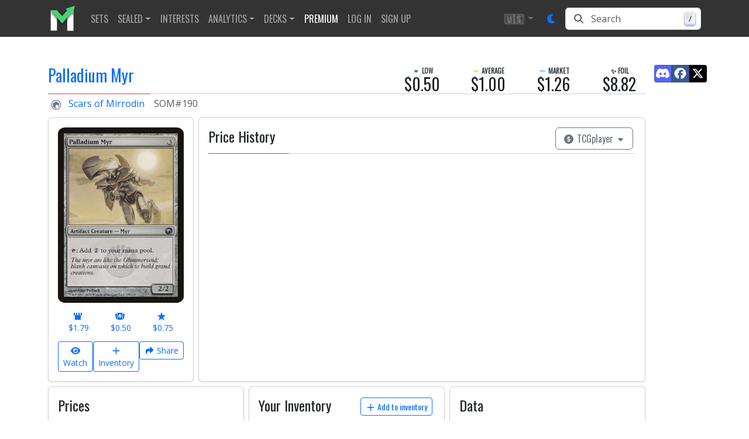

--- FILE ---
content_type: text/html; charset=utf-8
request_url: https://www.mtgstocks.com/prints/1188-palladium-myr
body_size: 85743
content:
<!DOCTYPE html><html lang="en"><head>
    <meta charset="UTF-8">
    <title>Palladium Myr • Scars of Mirrodin (SOM) #190</title>
    <base href="/">

    <meta http-equiv="cache-control" content="no-cache, must-revalidate, post-check=0, pre-check=0">
    <meta http-equiv="cache-control" content="max-age=0">
    <meta http-equiv="expires" content="0">
    <meta http-equiv="expires" content="Tue, 01 Jan 1980 1:00:00 GMT">
    <meta http-equiv="pragma" content="no-cache">

    <meta name="description" content="Palladium Myr (SOM) #190  • Low: $0.50, Average: $1.00, Market: $1.26, Foil: $8.82, Market foil: $15.12 • Scars of Mirrodin • Magic: The Gathering, MTG">
    <meta name="keywords" content="Palladium Myr,Scars of Mirrodin,SOM,card value,card prices,card price analysis,decks,decklists,tournament results,archetypes,metagame,magic,mtg,magic the gathering,magic the gathering online,magic cards,mtgstocks,mtg stocks,mtg price,mtgprice,mtgo,mtg arena,arena,tabletop,daily events,all mtg sets,mtg sets,commander,edh,card game,gatherer magic,tcg player,tcgplayer,trading card game">

    <meta name="color-scheme" content="light dark">

    <style type="text/css" id="fa-auto-css">:root, :host {
  --fa-font-solid: normal 900 1em/1 "Font Awesome 7 Free";
  --fa-font-regular: normal 400 1em/1 "Font Awesome 7 Free";
  --fa-font-light: normal 300 1em/1 "Font Awesome 7 Pro";
  --fa-font-thin: normal 100 1em/1 "Font Awesome 7 Pro";
  --fa-font-duotone: normal 900 1em/1 "Font Awesome 7 Duotone";
  --fa-font-duotone-regular: normal 400 1em/1 "Font Awesome 7 Duotone";
  --fa-font-duotone-light: normal 300 1em/1 "Font Awesome 7 Duotone";
  --fa-font-duotone-thin: normal 100 1em/1 "Font Awesome 7 Duotone";
  --fa-font-brands: normal 400 1em/1 "Font Awesome 7 Brands";
  --fa-font-sharp-solid: normal 900 1em/1 "Font Awesome 7 Sharp";
  --fa-font-sharp-regular: normal 400 1em/1 "Font Awesome 7 Sharp";
  --fa-font-sharp-light: normal 300 1em/1 "Font Awesome 7 Sharp";
  --fa-font-sharp-thin: normal 100 1em/1 "Font Awesome 7 Sharp";
  --fa-font-sharp-duotone-solid: normal 900 1em/1 "Font Awesome 7 Sharp Duotone";
  --fa-font-sharp-duotone-regular: normal 400 1em/1 "Font Awesome 7 Sharp Duotone";
  --fa-font-sharp-duotone-light: normal 300 1em/1 "Font Awesome 7 Sharp Duotone";
  --fa-font-sharp-duotone-thin: normal 100 1em/1 "Font Awesome 7 Sharp Duotone";
  --fa-font-slab-regular: normal 400 1em/1 "Font Awesome 7 Slab";
  --fa-font-slab-press-regular: normal 400 1em/1 "Font Awesome 7 Slab Press";
  --fa-font-whiteboard-semibold: normal 600 1em/1 "Font Awesome 7 Whiteboard";
  --fa-font-thumbprint-light: normal 300 1em/1 "Font Awesome 7 Thumbprint";
  --fa-font-notdog-solid: normal 900 1em/1 "Font Awesome 7 Notdog";
  --fa-font-notdog-duo-solid: normal 900 1em/1 "Font Awesome 7 Notdog Duo";
  --fa-font-etch-solid: normal 900 1em/1 "Font Awesome 7 Etch";
  --fa-font-jelly-regular: normal 400 1em/1 "Font Awesome 7 Jelly";
  --fa-font-jelly-fill-regular: normal 400 1em/1 "Font Awesome 7 Jelly Fill";
  --fa-font-jelly-duo-regular: normal 400 1em/1 "Font Awesome 7 Jelly Duo";
  --fa-font-chisel-regular: normal 400 1em/1 "Font Awesome 7 Chisel";
  --fa-font-utility-semibold: normal 600 1em/1 "Font Awesome 7 Utility";
  --fa-font-utility-duo-semibold: normal 600 1em/1 "Font Awesome 7 Utility Duo";
  --fa-font-utility-fill-semibold: normal 600 1em/1 "Font Awesome 7 Utility Fill";
}

.svg-inline--fa {
  box-sizing: content-box;
  display: var(--fa-display, inline-block);
  height: 1em;
  overflow: visible;
  vertical-align: -0.125em;
  width: var(--fa-width, 1.25em);
}
.svg-inline--fa.fa-2xs {
  vertical-align: 0.1em;
}
.svg-inline--fa.fa-xs {
  vertical-align: 0em;
}
.svg-inline--fa.fa-sm {
  vertical-align: -0.0714285714em;
}
.svg-inline--fa.fa-lg {
  vertical-align: -0.2em;
}
.svg-inline--fa.fa-xl {
  vertical-align: -0.25em;
}
.svg-inline--fa.fa-2xl {
  vertical-align: -0.3125em;
}
.svg-inline--fa.fa-pull-left,
.svg-inline--fa .fa-pull-start {
  float: inline-start;
  margin-inline-end: var(--fa-pull-margin, 0.3em);
}
.svg-inline--fa.fa-pull-right,
.svg-inline--fa .fa-pull-end {
  float: inline-end;
  margin-inline-start: var(--fa-pull-margin, 0.3em);
}
.svg-inline--fa.fa-li {
  width: var(--fa-li-width, 2em);
  inset-inline-start: calc(-1 * var(--fa-li-width, 2em));
  inset-block-start: 0.25em; /* syncing vertical alignment with Web Font rendering */
}

.fa-layers-counter, .fa-layers-text {
  display: inline-block;
  position: absolute;
  text-align: center;
}

.fa-layers {
  display: inline-block;
  height: 1em;
  position: relative;
  text-align: center;
  vertical-align: -0.125em;
  width: var(--fa-width, 1.25em);
}
.fa-layers .svg-inline--fa {
  inset: 0;
  margin: auto;
  position: absolute;
  transform-origin: center center;
}

.fa-layers-text {
  left: 50%;
  top: 50%;
  transform: translate(-50%, -50%);
  transform-origin: center center;
}

.fa-layers-counter {
  background-color: var(--fa-counter-background-color, #ff253a);
  border-radius: var(--fa-counter-border-radius, 1em);
  box-sizing: border-box;
  color: var(--fa-inverse, #fff);
  line-height: var(--fa-counter-line-height, 1);
  max-width: var(--fa-counter-max-width, 5em);
  min-width: var(--fa-counter-min-width, 1.5em);
  overflow: hidden;
  padding: var(--fa-counter-padding, 0.25em 0.5em);
  right: var(--fa-right, 0);
  text-overflow: ellipsis;
  top: var(--fa-top, 0);
  transform: scale(var(--fa-counter-scale, 0.25));
  transform-origin: top right;
}

.fa-layers-bottom-right {
  bottom: var(--fa-bottom, 0);
  right: var(--fa-right, 0);
  top: auto;
  transform: scale(var(--fa-layers-scale, 0.25));
  transform-origin: bottom right;
}

.fa-layers-bottom-left {
  bottom: var(--fa-bottom, 0);
  left: var(--fa-left, 0);
  right: auto;
  top: auto;
  transform: scale(var(--fa-layers-scale, 0.25));
  transform-origin: bottom left;
}

.fa-layers-top-right {
  top: var(--fa-top, 0);
  right: var(--fa-right, 0);
  transform: scale(var(--fa-layers-scale, 0.25));
  transform-origin: top right;
}

.fa-layers-top-left {
  left: var(--fa-left, 0);
  right: auto;
  top: var(--fa-top, 0);
  transform: scale(var(--fa-layers-scale, 0.25));
  transform-origin: top left;
}

.fa-1x {
  font-size: 1em;
}

.fa-2x {
  font-size: 2em;
}

.fa-3x {
  font-size: 3em;
}

.fa-4x {
  font-size: 4em;
}

.fa-5x {
  font-size: 5em;
}

.fa-6x {
  font-size: 6em;
}

.fa-7x {
  font-size: 7em;
}

.fa-8x {
  font-size: 8em;
}

.fa-9x {
  font-size: 9em;
}

.fa-10x {
  font-size: 10em;
}

.fa-2xs {
  font-size: calc(10 / 16 * 1em); /* converts a 10px size into an em-based value that's relative to the scale's 16px base */
  line-height: calc(1 / 10 * 1em); /* sets the line-height of the icon back to that of it's parent */
  vertical-align: calc((6 / 10 - 0.375) * 1em); /* vertically centers the icon taking into account the surrounding text's descender */
}

.fa-xs {
  font-size: calc(12 / 16 * 1em); /* converts a 12px size into an em-based value that's relative to the scale's 16px base */
  line-height: calc(1 / 12 * 1em); /* sets the line-height of the icon back to that of it's parent */
  vertical-align: calc((6 / 12 - 0.375) * 1em); /* vertically centers the icon taking into account the surrounding text's descender */
}

.fa-sm {
  font-size: calc(14 / 16 * 1em); /* converts a 14px size into an em-based value that's relative to the scale's 16px base */
  line-height: calc(1 / 14 * 1em); /* sets the line-height of the icon back to that of it's parent */
  vertical-align: calc((6 / 14 - 0.375) * 1em); /* vertically centers the icon taking into account the surrounding text's descender */
}

.fa-lg {
  font-size: calc(20 / 16 * 1em); /* converts a 20px size into an em-based value that's relative to the scale's 16px base */
  line-height: calc(1 / 20 * 1em); /* sets the line-height of the icon back to that of it's parent */
  vertical-align: calc((6 / 20 - 0.375) * 1em); /* vertically centers the icon taking into account the surrounding text's descender */
}

.fa-xl {
  font-size: calc(24 / 16 * 1em); /* converts a 24px size into an em-based value that's relative to the scale's 16px base */
  line-height: calc(1 / 24 * 1em); /* sets the line-height of the icon back to that of it's parent */
  vertical-align: calc((6 / 24 - 0.375) * 1em); /* vertically centers the icon taking into account the surrounding text's descender */
}

.fa-2xl {
  font-size: calc(32 / 16 * 1em); /* converts a 32px size into an em-based value that's relative to the scale's 16px base */
  line-height: calc(1 / 32 * 1em); /* sets the line-height of the icon back to that of it's parent */
  vertical-align: calc((6 / 32 - 0.375) * 1em); /* vertically centers the icon taking into account the surrounding text's descender */
}

.fa-width-auto {
  --fa-width: auto;
}

.fa-fw,
.fa-width-fixed {
  --fa-width: 1.25em;
}

.fa-ul {
  list-style-type: none;
  margin-inline-start: var(--fa-li-margin, 2.5em);
  padding-inline-start: 0;
}
.fa-ul > li {
  position: relative;
}

.fa-li {
  inset-inline-start: calc(-1 * var(--fa-li-width, 2em));
  position: absolute;
  text-align: center;
  width: var(--fa-li-width, 2em);
  line-height: inherit;
}

/* Heads Up: Bordered Icons will not be supported in the future!
  - This feature will be deprecated in the next major release of Font Awesome (v8)!
  - You may continue to use it in this version *v7), but it will not be supported in Font Awesome v8.
*/
/* Notes:
* --@{v.$css-prefix}-border-width = 1/16 by default (to render as ~1px based on a 16px default font-size)
* --@{v.$css-prefix}-border-padding =
  ** 3/16 for vertical padding (to give ~2px of vertical whitespace around an icon considering it's vertical alignment)
  ** 4/16 for horizontal padding (to give ~4px of horizontal whitespace around an icon)
*/
.fa-border {
  border-color: var(--fa-border-color, #eee);
  border-radius: var(--fa-border-radius, 0.1em);
  border-style: var(--fa-border-style, solid);
  border-width: var(--fa-border-width, 0.0625em);
  box-sizing: var(--fa-border-box-sizing, content-box);
  padding: var(--fa-border-padding, 0.1875em 0.25em);
}

.fa-pull-left,
.fa-pull-start {
  float: inline-start;
  margin-inline-end: var(--fa-pull-margin, 0.3em);
}

.fa-pull-right,
.fa-pull-end {
  float: inline-end;
  margin-inline-start: var(--fa-pull-margin, 0.3em);
}

.fa-beat {
  animation-name: fa-beat;
  animation-delay: var(--fa-animation-delay, 0s);
  animation-direction: var(--fa-animation-direction, normal);
  animation-duration: var(--fa-animation-duration, 1s);
  animation-iteration-count: var(--fa-animation-iteration-count, infinite);
  animation-timing-function: var(--fa-animation-timing, ease-in-out);
}

.fa-bounce {
  animation-name: fa-bounce;
  animation-delay: var(--fa-animation-delay, 0s);
  animation-direction: var(--fa-animation-direction, normal);
  animation-duration: var(--fa-animation-duration, 1s);
  animation-iteration-count: var(--fa-animation-iteration-count, infinite);
  animation-timing-function: var(--fa-animation-timing, cubic-bezier(0.28, 0.84, 0.42, 1));
}

.fa-fade {
  animation-name: fa-fade;
  animation-delay: var(--fa-animation-delay, 0s);
  animation-direction: var(--fa-animation-direction, normal);
  animation-duration: var(--fa-animation-duration, 1s);
  animation-iteration-count: var(--fa-animation-iteration-count, infinite);
  animation-timing-function: var(--fa-animation-timing, cubic-bezier(0.4, 0, 0.6, 1));
}

.fa-beat-fade {
  animation-name: fa-beat-fade;
  animation-delay: var(--fa-animation-delay, 0s);
  animation-direction: var(--fa-animation-direction, normal);
  animation-duration: var(--fa-animation-duration, 1s);
  animation-iteration-count: var(--fa-animation-iteration-count, infinite);
  animation-timing-function: var(--fa-animation-timing, cubic-bezier(0.4, 0, 0.6, 1));
}

.fa-flip {
  animation-name: fa-flip;
  animation-delay: var(--fa-animation-delay, 0s);
  animation-direction: var(--fa-animation-direction, normal);
  animation-duration: var(--fa-animation-duration, 1s);
  animation-iteration-count: var(--fa-animation-iteration-count, infinite);
  animation-timing-function: var(--fa-animation-timing, ease-in-out);
}

.fa-shake {
  animation-name: fa-shake;
  animation-delay: var(--fa-animation-delay, 0s);
  animation-direction: var(--fa-animation-direction, normal);
  animation-duration: var(--fa-animation-duration, 1s);
  animation-iteration-count: var(--fa-animation-iteration-count, infinite);
  animation-timing-function: var(--fa-animation-timing, linear);
}

.fa-spin {
  animation-name: fa-spin;
  animation-delay: var(--fa-animation-delay, 0s);
  animation-direction: var(--fa-animation-direction, normal);
  animation-duration: var(--fa-animation-duration, 2s);
  animation-iteration-count: var(--fa-animation-iteration-count, infinite);
  animation-timing-function: var(--fa-animation-timing, linear);
}

.fa-spin-reverse {
  --fa-animation-direction: reverse;
}

.fa-pulse,
.fa-spin-pulse {
  animation-name: fa-spin;
  animation-direction: var(--fa-animation-direction, normal);
  animation-duration: var(--fa-animation-duration, 1s);
  animation-iteration-count: var(--fa-animation-iteration-count, infinite);
  animation-timing-function: var(--fa-animation-timing, steps(8));
}

@media (prefers-reduced-motion: reduce) {
  .fa-beat,
  .fa-bounce,
  .fa-fade,
  .fa-beat-fade,
  .fa-flip,
  .fa-pulse,
  .fa-shake,
  .fa-spin,
  .fa-spin-pulse {
    animation: none !important;
    transition: none !important;
  }
}
@keyframes fa-beat {
  0%, 90% {
    transform: scale(1);
  }
  45% {
    transform: scale(var(--fa-beat-scale, 1.25));
  }
}
@keyframes fa-bounce {
  0% {
    transform: scale(1, 1) translateY(0);
  }
  10% {
    transform: scale(var(--fa-bounce-start-scale-x, 1.1), var(--fa-bounce-start-scale-y, 0.9)) translateY(0);
  }
  30% {
    transform: scale(var(--fa-bounce-jump-scale-x, 0.9), var(--fa-bounce-jump-scale-y, 1.1)) translateY(var(--fa-bounce-height, -0.5em));
  }
  50% {
    transform: scale(var(--fa-bounce-land-scale-x, 1.05), var(--fa-bounce-land-scale-y, 0.95)) translateY(0);
  }
  57% {
    transform: scale(1, 1) translateY(var(--fa-bounce-rebound, -0.125em));
  }
  64% {
    transform: scale(1, 1) translateY(0);
  }
  100% {
    transform: scale(1, 1) translateY(0);
  }
}
@keyframes fa-fade {
  50% {
    opacity: var(--fa-fade-opacity, 0.4);
  }
}
@keyframes fa-beat-fade {
  0%, 100% {
    opacity: var(--fa-beat-fade-opacity, 0.4);
    transform: scale(1);
  }
  50% {
    opacity: 1;
    transform: scale(var(--fa-beat-fade-scale, 1.125));
  }
}
@keyframes fa-flip {
  50% {
    transform: rotate3d(var(--fa-flip-x, 0), var(--fa-flip-y, 1), var(--fa-flip-z, 0), var(--fa-flip-angle, -180deg));
  }
}
@keyframes fa-shake {
  0% {
    transform: rotate(-15deg);
  }
  4% {
    transform: rotate(15deg);
  }
  8%, 24% {
    transform: rotate(-18deg);
  }
  12%, 28% {
    transform: rotate(18deg);
  }
  16% {
    transform: rotate(-22deg);
  }
  20% {
    transform: rotate(22deg);
  }
  32% {
    transform: rotate(-12deg);
  }
  36% {
    transform: rotate(12deg);
  }
  40%, 100% {
    transform: rotate(0deg);
  }
}
@keyframes fa-spin {
  0% {
    transform: rotate(0deg);
  }
  100% {
    transform: rotate(360deg);
  }
}
.fa-rotate-90 {
  transform: rotate(90deg);
}

.fa-rotate-180 {
  transform: rotate(180deg);
}

.fa-rotate-270 {
  transform: rotate(270deg);
}

.fa-flip-horizontal {
  transform: scale(-1, 1);
}

.fa-flip-vertical {
  transform: scale(1, -1);
}

.fa-flip-both,
.fa-flip-horizontal.fa-flip-vertical {
  transform: scale(-1, -1);
}

.fa-rotate-by {
  transform: rotate(var(--fa-rotate-angle, 0));
}

.svg-inline--fa .fa-primary {
  fill: var(--fa-primary-color, currentColor);
  opacity: var(--fa-primary-opacity, 1);
}

.svg-inline--fa .fa-secondary {
  fill: var(--fa-secondary-color, currentColor);
  opacity: var(--fa-secondary-opacity, 0.4);
}

.svg-inline--fa.fa-swap-opacity .fa-primary {
  opacity: var(--fa-secondary-opacity, 0.4);
}

.svg-inline--fa.fa-swap-opacity .fa-secondary {
  opacity: var(--fa-primary-opacity, 1);
}

.svg-inline--fa mask .fa-primary,
.svg-inline--fa mask .fa-secondary {
  fill: black;
}

.svg-inline--fa.fa-inverse {
  fill: var(--fa-inverse, #fff);
}

.fa-stack {
  display: inline-block;
  height: 2em;
  line-height: 2em;
  position: relative;
  vertical-align: middle;
  width: 2.5em;
}

.fa-inverse {
  color: var(--fa-inverse, #fff);
}

.svg-inline--fa.fa-stack-1x {
  --fa-width: 1.25em;
  height: 1em;
  width: var(--fa-width);
}
.svg-inline--fa.fa-stack-2x {
  --fa-width: 2.5em;
  height: 2em;
  width: var(--fa-width);
}

.fa-stack-1x,
.fa-stack-2x {
  inset: 0;
  margin: auto;
  position: absolute;
  z-index: var(--fa-stack-z-index, auto);
}</style><link rel="preconnect" href="https://cdn.jsdelivr.net">
    <link rel="preconnect" href="https://api.mtgstocks.com">
    <link rel="preconnect" href="https://static.mtgstocks.com">

    <link rel="apple-touch-icon" sizes="180x180" href="/assets/images/favicons/apple-touch-icon.png">
    <link rel="icon" type="image/png" sizes="32x32" href="/assets/images/favicons/favicon-32x32.png">
    <link rel="icon" type="image/png" sizes="16x16" href="/assets/images/favicons/favicon-16x16.png">
    <link rel="manifest" href="/assets/images/favicons/site.webmanifest">
    <link rel="mask-icon" href="/assets/images/favicons/safari-pinned-tab.svg" color="#5bbad5">
    <link rel="shortcut icon" href="/assets/images/favicons/favicon.ico">
    <meta name="msapplication-TileColor" content="#333333">
    <meta name="msapplication-config" content="/assets/images/favicons/browserconfig.xml">
    <meta name="theme-color" content="#333333">

    <meta name="msapplication-TileColor" content="#333333">
    <meta name="msapplication-TileImage" content="/assets/images/favicons/mstile-144x144.png">
    <meta name="theme-color" content="#333">

    <link rel="search" href="/assets/opensearch.xml" title="MTGStocks.com Search" type="application/opensearchdescription+xml">
    <link rel="alternate" type="application/atom+xml" title="MTGStocks Feed" href="https://api.mtgstocks.com/news/feed">

    <link rel="me" href="https://mastodon.social/@mtgstocks">
    <meta name="impact-site-verification" value="4c90252c-6d6b-496e-b055-303b51e5f7ee">

    <link href="//cdn.jsdelivr.net/npm/mana-font@latest/css/mana.min.css" rel="stylesheet" type="text/css" media="print" onload="this.media = 'all'">

    <meta name="viewport" content="width=device-width, initial-scale=1">
    <meta name="apple-mobile-web-app-status-bar-style" content="black">

    <meta name="robots" content="index, follow">
    <meta name="googlebot" content="index, follow, max-video-preview:-1, max-image-preview:large, max-snippet:-1">

    <meta name="creator" content="MTGStocks">
    <meta name="publisher" content="MTGStocks">

    <meta property="og:title" content="Palladium Myr • Scars of Mirrodin (SOM) #190">
    <meta property="og:type" content="website">
    <meta property="og:site_name" content="MTGStocks">
    <meta property="og:description" content="Palladium Myr (SOM) #190  • Low: $0.50, Average: $1.00, Market: $1.26, Foil: $8.82, Market foil: $15.12 • Scars of Mirrodin • Magic: The Gathering, MTG">
    <meta property="og:image" content="https://static.mtgstocks.com/cardimages/18c016ad-bb82-4944-8c06-ab180b808041.webp">
    <meta property="og:locale" content="en_US">

    <meta name="twitter:card" content="summary">
    <meta name="twitter:title" content="Palladium Myr • Scars of Mirrodin (SOM) #190">
    <meta name="twitter:site" content="@MTGStocks">
    <meta name="twitter:description" content="Palladium Myr (SOM) #190  • Low: $0.50, Average: $1.00, Market: $1.26, Foil: $8.82, Market foil: $15.12 • Scars of Mirrodin • Magic: The Gathering, MTG">
    <meta name="twitter:image" content="https://static.mtgstocks.com/cardimages/18c016ad-bb82-4944-8c06-ab180b808041.webp">

    <script data-cfasync="false">
      window.nitroAds = window.nitroAds || {
        createAd: function () {
          return new Promise(e => {
            window.nitroAds.queue.push(['createAd', arguments, e]);
          });
        },
        addUserToken: function () {
          window.nitroAds.queue.push(['addUserToken', arguments]);
        },
        queue: [],
      };
    </script>

    <script async="" src="https://www.googletagmanager.com/gtag/js?id=G-4VF8FZJ37J"></script>
    <script>
      window.dataLayer = window.dataLayer || [];
      function gtag() {
        dataLayer.push(arguments);
      }
      gtag('js', new Date());
      gtag('config', 'G-4VF8FZJ37J', { send_page_view: false });
    </script>
  <link rel="stylesheet" href="styles-XWE5VW52.css"><style ng-app-id="ng">.navbar-toggler[_ngcontent-ng-c2402559938]{border:none;outline:none;background:transparent!important}.navbar-toggler[_ngcontent-ng-c2402559938]   .icon-bar[_ngcontent-ng-c2402559938]{width:28px;height:2px;display:block;transition:all .2s;margin-top:6px}.navbar-toggler[_ngcontent-ng-c2402559938]   .top-bar[_ngcontent-ng-c2402559938]{margin-top:0;transform:rotate(45deg);transform-origin:10% 10%}.navbar-toggler.collapsed[_ngcontent-ng-c2402559938]   .top-bar[_ngcontent-ng-c2402559938]{transform:rotate(0)}.navbar-toggler[_ngcontent-ng-c2402559938]   .middle-bar[_ngcontent-ng-c2402559938]{opacity:0}.navbar-toggler.collapsed[_ngcontent-ng-c2402559938]   .middle-bar[_ngcontent-ng-c2402559938]{opacity:1}.navbar-toggler[_ngcontent-ng-c2402559938]   .bottom-bar[_ngcontent-ng-c2402559938]{transform:rotate(-45deg);transform-origin:10% 90%}.navbar-toggler.collapsed[_ngcontent-ng-c2402559938]   .bottom-bar[_ngcontent-ng-c2402559938]{transform:rotate(0)}
/*# sourceMappingURL=navbar.styles-HJR3WXFN.css.map */</style><style ng-app-id="ng">.footer[_ngcontent-ng-c3133755213]{margin-top:25px;padding-top:1.5rem;border-top:.05rem solid #2e2e2e;background-color:#333;color:#ccc;font-size:.8rem}.footer[_ngcontent-ng-c3133755213]   .content-title[_ngcontent-ng-c3133755213]{margin-bottom:.75em;font-family:Oswald!important;margin-top:0;font-size:1rem}.footer[_ngcontent-ng-c3133755213]   .content-title[_ngcontent-ng-c3133755213]   u[_ngcontent-ng-c3133755213]{color:#ccc!important;font-weight:lighter}.footer[_ngcontent-ng-c3133755213]   a[_ngcontent-ng-c3133755213]{color:#666}.footer[_ngcontent-ng-c3133755213]   ul.list-unstyled[_ngcontent-ng-c3133755213]   a[_ngcontent-ng-c3133755213]{color:#ccc}@media screen and (width>=48em){.footer[_ngcontent-ng-c3133755213]{padding-right:0;padding-left:0;margin-top:60px}}
/*# sourceMappingURL=footer.styles-SVNSDXAK.css.map */</style><style ng-app-id="ng">.btn-text-shadow[_ngcontent-ng-c1161610705]{text-shadow:1px 1px 3px var(--bs-light)}
/*# sourceMappingURL=nav-currency-dropdown.component-DJZ5ASOF.css.map */</style><style ng-app-id="ng">button.animation[_ngcontent-ng-c3791644328]:hover{transform:translateY(-1px);box-shadow:0 4px 8px #00000026}
/*# sourceMappingURL=button.component-YAR7HTMV.css.map */</style><style ng-app-id="ng">.nav-link[_ngcontent-ng-c3330868343]{font-family:Oswald,Trebuchet MS,Open Sans,arial,sans-serif;text-transform:uppercase}
/*# sourceMappingURL=nav-item.styles-K3VA5TWZ.css.map */</style><style ng-app-id="ng">.nav-link[_ngcontent-ng-c159119947]{font-family:Oswald,Trebuchet MS,Open Sans,arial,sans-serif;text-transform:uppercase}
/*# sourceMappingURL=nav-item.styles-K3VA5TWZ.css.map */</style><style ng-app-id="ng">.nav-link[_ngcontent-ng-c1752780143]{font-family:Oswald,Trebuchet MS,Open Sans,arial,sans-serif;text-transform:uppercase}
/*# sourceMappingURL=nav-item.styles-K3VA5TWZ.css.map */</style><style ng-app-id="ng">.search-input-wrapper[_ngcontent-ng-c233142055]   .input-group[_ngcontent-ng-c233142055]:focus-within{color:var(--bs-body-color);background-color:var(--bs-body-bg);border-color:var(--bs-primary);outline:0;box-shadow:0 0 0 .25rem var(--bs-primary-rgb, rgba(13, 110, 253, .25));z-index:3;border-radius:.375rem}.search-input-wrapper[_ngcontent-ng-c233142055]   .input-group[_ngcontent-ng-c233142055]:focus-within   .input-group-text[_ngcontent-ng-c233142055], .search-input-wrapper[_ngcontent-ng-c233142055]   .input-group[_ngcontent-ng-c233142055]:focus-within   .form-control[_ngcontent-ng-c233142055]{background-color:var(--bs-body-bg);color:var(--bs-body-color);border-color:var(--bs-primary)}.input-group-text[_ngcontent-ng-c233142055]{border-top-left-radius:.375rem;border-bottom-left-radius:.375rem;background-color:var(--bs-body-bg)}.form-control[_ngcontent-ng-c233142055]{border-top-right-radius:.375rem!important;border-bottom-right-radius:.375rem!important}.search-input-wrapper[_ngcontent-ng-c233142055]   .input-group[_ngcontent-ng-c233142055]   .form-control[_ngcontent-ng-c233142055]:focus{box-shadow:none!important}.keyboard-wrapper[_ngcontent-ng-c233142055]{right:10px;top:50%;transition:opacity .2s ease-in;transform:translateY(-50%)}.keyboard-button[_ngcontent-ng-c233142055]{min-width:18px;margin-top:-3px;padding:1px 3px;background:linear-gradient(-225deg,#d5dbe4,#f8f8f8);box-shadow:inset 0 -2px #cdcde6,inset 0 0 1px 1px #fff,0 1px 2px 1px #1e235a66}
/*# sourceMappingURL=nav-search.component-43BJZ2NZ.css.map */</style><style ng-app-id="ng">.btn-social-icon[_ngcontent-ng-c46323713]{position:relative;text-align:left;white-space:nowrap;overflow:hidden;text-overflow:ellipsis;height:34px;width:34px;padding:0}.btn-social-icon[_ngcontent-ng-c46323713] > [_ngcontent-ng-c46323713]:first-child{position:absolute;left:0;top:0;bottom:0;width:32px;line-height:34px;font-size:1.6em;text-align:center;border-right:1px solid rgb(0 0 0 / 20%)}.btn-social-icon[_ngcontent-ng-c46323713] > [_ngcontent-ng-c46323713]:first-child{border:none;text-align:center;width:100%!important}.btn-social-icon.btn-lg[_ngcontent-ng-c46323713]{padding-left:61px}.btn-social-icon.btn-lg[_ngcontent-ng-c46323713] > [_ngcontent-ng-c46323713]:first-child{line-height:45px;width:45px;font-size:1.8em}.btn-social-icon.btn-sm[_ngcontent-ng-c46323713]{padding-left:38px}.btn-social-icon.btn-sm[_ngcontent-ng-c46323713] > [_ngcontent-ng-c46323713]:first-child{line-height:28px;width:28px;font-size:1.4em}.btn-social-icon.btn-xs[_ngcontent-ng-c46323713]{padding-left:30px}.btn-social-icon.btn-xs[_ngcontent-ng-c46323713] > [_ngcontent-ng-c46323713]:first-child{line-height:20px;width:20px;font-size:1.2em}.btn-social-icon.btn-lg[_ngcontent-ng-c46323713]{height:45px;width:45px;padding-left:0;padding-right:0}.btn-social-icon.btn-sm[_ngcontent-ng-c46323713]{height:30px;width:30px;padding-left:0;padding-right:0}.btn-social-icon.btn-xs[_ngcontent-ng-c46323713]{height:22px;width:22px;padding-left:0;padding-right:0}.btn-facebook[_ngcontent-ng-c46323713]{color:#fff;background-color:#3b5998;border-color:#0003}.btn-facebook[_ngcontent-ng-c46323713]:focus, .btn-facebook.focus[_ngcontent-ng-c46323713]{color:#fff;background-color:#2d4373;border-color:#0003}.btn-facebook[_ngcontent-ng-c46323713]:hover{color:#fff;background-color:#2d4373;border-color:#0003}.btn-facebook[_ngcontent-ng-c46323713]:active, .btn-facebook.active[_ngcontent-ng-c46323713], .open[_ngcontent-ng-c46323713] > .dropdown-toggle.btn-facebook[_ngcontent-ng-c46323713]{color:#fff;background-color:#2d4373;border-color:#0003}.btn-facebook[_ngcontent-ng-c46323713]:active:hover, .btn-facebook.active[_ngcontent-ng-c46323713]:hover, .open[_ngcontent-ng-c46323713] > .dropdown-toggle.btn-facebook[_ngcontent-ng-c46323713]:hover, .btn-facebook[_ngcontent-ng-c46323713]:active:focus, .btn-facebook.active[_ngcontent-ng-c46323713]:focus, .open[_ngcontent-ng-c46323713] > .dropdown-toggle.btn-facebook[_ngcontent-ng-c46323713]:focus, .btn-facebook[_ngcontent-ng-c46323713]:active.focus, .btn-facebook.active.focus[_ngcontent-ng-c46323713], .open[_ngcontent-ng-c46323713] > .dropdown-toggle.btn-facebook.focus[_ngcontent-ng-c46323713]{color:#fff;background-color:#23345a;border-color:#0003}.btn-facebook[_ngcontent-ng-c46323713]:active, .btn-facebook.active[_ngcontent-ng-c46323713], .open[_ngcontent-ng-c46323713] > .dropdown-toggle.btn-facebook[_ngcontent-ng-c46323713]{background-image:none}.btn-feedly[_ngcontent-ng-c46323713]{color:#fff;background-color:#6cc655;border-color:#0003}.btn-feedly[_ngcontent-ng-c46323713]:focus, .btn-feedly.focus[_ngcontent-ng-c46323713]{color:#fff;background-color:#000;border-color:#0003}.btn-feedly[_ngcontent-ng-c46323713]:hover{color:#fff;background-color:#000;border-color:#0003}.btn-feedly[_ngcontent-ng-c46323713]:active, .btn-feedly.active[_ngcontent-ng-c46323713], .open[_ngcontent-ng-c46323713] > .dropdown-toggle.btn-feedly[_ngcontent-ng-c46323713]{color:#fff;background-color:#000;border-color:#0003}.btn-feedly[_ngcontent-ng-c46323713]:active:hover, .btn-feedly.active[_ngcontent-ng-c46323713]:hover, .open[_ngcontent-ng-c46323713] > .dropdown-toggle.btn-feedly[_ngcontent-ng-c46323713]:hover, .btn-feedly[_ngcontent-ng-c46323713]:active:focus, .btn-feedly.active[_ngcontent-ng-c46323713]:focus, .open[_ngcontent-ng-c46323713] > .dropdown-toggle.btn-feedly[_ngcontent-ng-c46323713]:focus, .btn-feedly[_ngcontent-ng-c46323713]:active.focus, .btn-feedly.active.focus[_ngcontent-ng-c46323713], .open[_ngcontent-ng-c46323713] > .dropdown-toggle.btn-feedly.focus[_ngcontent-ng-c46323713]{color:#fff;background-color:##000;border-color:#0003}.btn-feedly[_ngcontent-ng-c46323713]:active, .btn-feedly.active[_ngcontent-ng-c46323713], .open[_ngcontent-ng-c46323713] > .dropdown-toggle.btn-feedly[_ngcontent-ng-c46323713]{background-image:none}.btn-feedly[_ngcontent-ng-c46323713]   svg[_ngcontent-ng-c46323713]{margin-top:2px}.btn-twitter[_ngcontent-ng-c46323713]{color:#fff;background-color:#000;border-color:#0003}.btn-twitter[_ngcontent-ng-c46323713]:focus, .btn-twitter.focus[_ngcontent-ng-c46323713]{color:#fff;background-color:#e7e9ea1a;border-color:#0003}.btn-twitter[_ngcontent-ng-c46323713]:hover{color:#fff;background-color:#e7e9ea1a;border-color:#0003}.btn-twitter[_ngcontent-ng-c46323713]:active, .btn-twitter.active[_ngcontent-ng-c46323713], .open[_ngcontent-ng-c46323713] > .dropdown-toggle.btn-twitter[_ngcontent-ng-c46323713]{color:#fff;background-color:#e7e9ea1a;border-color:#0003}.btn-twitter[_ngcontent-ng-c46323713]:active:hover, .btn-twitter.active[_ngcontent-ng-c46323713]:hover, .open[_ngcontent-ng-c46323713] > .dropdown-toggle.btn-twitter[_ngcontent-ng-c46323713]:hover, .btn-twitter[_ngcontent-ng-c46323713]:active:focus, .btn-twitter.active[_ngcontent-ng-c46323713]:focus, .open[_ngcontent-ng-c46323713] > .dropdown-toggle.btn-twitter[_ngcontent-ng-c46323713]:focus, .btn-twitter[_ngcontent-ng-c46323713]:active.focus, .btn-twitter.active.focus[_ngcontent-ng-c46323713], .open[_ngcontent-ng-c46323713] > .dropdown-toggle.btn-twitter.focus[_ngcontent-ng-c46323713]{color:#fff;background-color:#1583d7;border-color:#0003}.btn-twitter[_ngcontent-ng-c46323713]:active, .btn-twitter.active[_ngcontent-ng-c46323713], .open[_ngcontent-ng-c46323713] > .dropdown-toggle.btn-twitter[_ngcontent-ng-c46323713]{background-image:none}.btn-discord[_ngcontent-ng-c46323713]{color:#fff;background-color:#5865f2;border-color:#0003}.btn-discord[_ngcontent-ng-c46323713]:focus, .btn-discord.focus[_ngcontent-ng-c46323713]{color:#fff;background-color:#e7e9ea1a;border-color:#0003}.btn-discord[_ngcontent-ng-c46323713]:hover{color:#fff;background-color:#5865f2;border-color:#0003}.btn-discord[_ngcontent-ng-c46323713]:active, .btn-discord.active[_ngcontent-ng-c46323713], .open[_ngcontent-ng-c46323713] > .dropdown-toggle.btn-discord[_ngcontent-ng-c46323713]{color:#fff;background-color:#5865f2;border-color:#0003}.btn-discord[_ngcontent-ng-c46323713]:active:hover, .btn-discord.active[_ngcontent-ng-c46323713]:hover, .open[_ngcontent-ng-c46323713] > .dropdown-toggle.btn-discord[_ngcontent-ng-c46323713]:hover, .btn-discord[_ngcontent-ng-c46323713]:active:focus, .btn-discord.active[_ngcontent-ng-c46323713]:focus, .open[_ngcontent-ng-c46323713] > .dropdown-toggle.btn-discord[_ngcontent-ng-c46323713]:focus, .btn-discord[_ngcontent-ng-c46323713]:active.focus, .btn-discord.active.focus[_ngcontent-ng-c46323713], .open[_ngcontent-ng-c46323713] > .dropdown-toggle.btn-discord.focus[_ngcontent-ng-c46323713]{color:#fff;background-color:#1583d7;border-color:#0003}.btn-discord[_ngcontent-ng-c46323713]:active, .btn-discord.active[_ngcontent-ng-c46323713], .open[_ngcontent-ng-c46323713] > .dropdown-toggle.btn-discord[_ngcontent-ng-c46323713]{background-image:none}#sidebar[_ngcontent-ng-c46323713]{white-space:nowrap}.btn.btn-social-icon[_ngcontent-ng-c46323713]   svg.svg-inline--fa[_ngcontent-ng-c46323713]{margin-top:4px}.donate-button[_ngcontent-ng-c46323713]{width:100px}
/*# sourceMappingURL=sidebar.styles-T5OYD3JW.css.map */</style><style ng-app-id="ng">.nav-link[_ngcontent-ng-c2079026736]{font-family:Oswald,Trebuchet MS,Open Sans,arial,sans-serif;text-transform:uppercase}
/*# sourceMappingURL=nav-item.styles-K3VA5TWZ.css.map */</style><style ng-app-id="ng">.nav-link[_ngcontent-ng-c4172379660]{font-family:Oswald,Trebuchet MS,Open Sans,arial,sans-serif;text-transform:uppercase}
/*# sourceMappingURL=nav-item.styles-K3VA5TWZ.css.map */</style><style ng-app-id="ng">span.rounded-circle[_ngcontent-ng-c4172379660]{padding:.2rem}
/*# sourceMappingURL=nav-premium.component-FET7BL3T.css.map */</style><style ng-app-id="ng">.nav-link[_ngcontent-ng-c134773263]{font-family:Oswald,Trebuchet MS,Open Sans,arial,sans-serif;text-transform:uppercase}
/*# sourceMappingURL=nav-item.styles-K3VA5TWZ.css.map */</style><meta name="google-signin-client_id" content="938000916833-lae2lmcvojlrn2gt0ghse2pp40d6rigl.apps.googleusercontent.com"><meta property="og:url" content="https://www.mtgstocks.com/prints/1188-palladium-myr"><meta name="price" content="0.5"><meta name="availability" content="InStock"><meta name="category" content="Trading Card Games"><style ng-app-id="ng">.card-flip-container[_ngcontent-ng-c361420749]{perspective:1000px;position:relative}.card-flip-container[_ngcontent-ng-c361420749]   .content-warning-overlay[_ngcontent-ng-c361420749]{position:relative;display:inline-block}.card-flip-container[_ngcontent-ng-c361420749]   .content-warning-overlay[_ngcontent-ng-c361420749]   .content-warning-content[_ngcontent-ng-c361420749]{position:absolute;inset:0;background:#000c;border-radius:6%/3.5%;display:flex;flex-direction:column;justify-content:center;align-items:center;padding:2rem;text-align:center}.card-flip-container[_ngcontent-ng-c361420749]   .content-warning-overlay[_ngcontent-ng-c361420749]   .content-warning-content[_ngcontent-ng-c361420749]   .content-warning-text[_ngcontent-ng-c361420749]{color:#fff;font-size:1rem;line-height:1.5;margin-bottom:1.5rem;max-width:300px}.card-flip-container[_ngcontent-ng-c361420749]   .content-warning-overlay[_ngcontent-ng-c361420749]   .content-warning-content[_ngcontent-ng-c361420749]   .content-warning-buttons[_ngcontent-ng-c361420749]{display:flex;flex-direction:column;gap:.5rem;width:100%;max-width:200px}.card-flip-container[_ngcontent-ng-c361420749]   .content-warning-overlay[_ngcontent-ng-c361420749]   .content-warning-content[_ngcontent-ng-c361420749]   .content-warning-buttons[_ngcontent-ng-c361420749]   .btn[_ngcontent-ng-c361420749]{width:100%}.card-flip-container[_ngcontent-ng-c361420749]   .card-flip-inner[_ngcontent-ng-c361420749]{position:relative;transform-style:preserve-3d;transition:transform .6s ease-in-out;display:inline-block;width:100%;max-width:480px}.card-flip-container[_ngcontent-ng-c361420749]   .card-flip-inner.flipped[_ngcontent-ng-c361420749]{transform:rotateY(180deg)}.card-flip-container[_ngcontent-ng-c361420749]   .card-flip-inner[_ngcontent-ng-c361420749]   .card-image[_ngcontent-ng-c361420749]{border-radius:6%/3.5%;width:100%;height:auto;backface-visibility:hidden;transform-style:preserve-3d;display:block}.card-flip-container[_ngcontent-ng-c361420749]   .card-flip-inner[_ngcontent-ng-c361420749]   .card-image.front-image[_ngcontent-ng-c361420749]{position:relative;transform:rotateY(0)}.card-flip-container[_ngcontent-ng-c361420749]   .card-flip-inner[_ngcontent-ng-c361420749]   .card-image.back-image[_ngcontent-ng-c361420749]{position:absolute;top:0;left:0;transform:rotateY(-180deg)}.card-flip-container[_ngcontent-ng-c361420749]   .flip-button[_ngcontent-ng-c361420749]{position:absolute;bottom:0;left:50%;transform:translate(-50%);z-index:1000;min-height:36px;background:#2e2e2e;color:#fff;box-shadow:0 0 2px #fff inset,0 0 5px #000}
/*# sourceMappingURL=print-image.styles-Q66TMMRL.css.map */</style><style ng-app-id="ng">.loading-wrapper[_ngcontent-ng-c747617330]{height:360px;display:flex;justify-content:center;align-items:center}
/*# sourceMappingURL=print-chart.component-ZGOA3V4I.css.map */</style><style ng-app-id="ng">#inventoryDetails[_ngcontent-ng-c2516812738]{max-height:350px;overflow-y:auto}
/*# sourceMappingURL=inventory-details.component-OG36435I.css.map */</style><style ng-app-id="ng">#otherSets[_ngcontent-ng-c1688891047]{max-height:350px;overflow-y:auto}
/*# sourceMappingURL=sets.styles-ORC2HC3W.css.map */</style><style ng-app-id="ng">.oracle-text[_ngcontent-ng-c925574481]{white-space:pre-line}
/*# sourceMappingURL=oracle-text.component-46TOFALN.css.map */</style><style ng-app-id="ng">span.mtg-set-icon{vertical-align:baseline}.mtg-set-icon.icon-md,.mtg-set-icon.icon-md svg{width:20px;height:20px;margin-right:7px}.mtg-set-icon.icon-sm,.mtg-set-icon.icon-sm svg{width:12px;height:12px;margin-right:4px}.mtg-set-icon.icon-lg,.mtg-set-icon.icon-lg svg{width:24px;height:24px}.mtg-set-icon.icon-xl,.mtg-set-icon.icon-xl svg{width:30px;height:30px}.mtg-set-icon.ss-mythic svg{fill:#bf4427}.mtg-set-icon.ss-rare svg{fill:#a58e4a}.mtg-set-icon.ss-uncommon svg{fill:#707883}.mtg-set-icon.ss-common svg{fill:#1a1718}.mtg-set-icon.ss-foil svg{fill:#ffc107}html[data-bs-theme=dark] img.mtg-set-icon{filter:invert(1)}html[data-bs-theme=dark] .mtg-set-icon.ss-common svg{fill:var(--bs-body-color)}
/*# sourceMappingURL=set-icon.styles-OAVIQOYV.css.map */
</style><style ng-app-id="ng">#foundIn[_ngcontent-ng-c2838587435]{max-height:350px;overflow-y:auto}
/*# sourceMappingURL=found-in.styles-TUCWJQLH.css.map */</style><style ng-app-id="ng">.text-success-light[_ngcontent-ng-c206836875]{color:color-mix(in srgb,var(--bs-success) 50%,white)}
/*# sourceMappingURL=legal.component-XBLUTQVQ.css.map */</style><style ng-app-id="ng">path[_ngcontent-ng-c3514743136]{fill:currentColor}
/*# sourceMappingURL=tcgplayer.component-VJOERNEU.css.map */</style><style ng-app-id="ng">path[_ngcontent-ng-c3540655380]{fill:currentColor}
/*# sourceMappingURL=edhrec.component-GY2BWSAB.css.map */</style><style ng-app-id="ng">path.scryfall-fill[_ngcontent-ng-c3128079042]{fill:var(--bs-gray)}
/*# sourceMappingURL=scryfall.component-TXKI6TDA.css.map */</style><style ng-app-id="ng">.row-stat-label[_ngcontent-ng-c3948674923]{height:12px}
/*# sourceMappingURL=price-header-item.component-IFWZZ42J.css.map */</style><style ng-app-id="ng">path[_ngcontent-ng-c1099502448]{fill:currentColor}
/*# sourceMappingURL=cardkingdom.component-ZK2ZBESV.css.map */</style><style ng-app-id="ng">path[_ngcontent-ng-c3862693408], polygon[_ngcontent-ng-c3862693408]{fill:currentColor;stroke-width:0px}
/*# sourceMappingURL=starcitygames.component-PHBMGNZ2.css.map */</style><style ng-app-id="ng">path[_ngcontent-ng-c3063465805], polygon[_ngcontent-ng-c3063465805]{fill:currentColor;stroke-width:0px}
/*# sourceMappingURL=manapool.component-N6AEY6Q4.css.map */</style><style ng-app-id="ng">.cls-1[_ngcontent-ng-c3430352481], .cls-2[_ngcontent-ng-c3430352481]{fill:currentColor}
/*# sourceMappingURL=cardtrader.component-TQ4RZRYE.css.map */</style><style ng-app-id="ng">.cardpreview[_ngcontent-ng-c235004553]{padding:3px;text-align:center;background-color:transparant}.cardpreview[_ngcontent-ng-c235004553] > img[_ngcontent-ng-c235004553]{opacity:1;max-width:223px;max-height:310px;border-radius:6%/3.5%;aspect-ratio:5/7}
/*# sourceMappingURL=previewcard.component-B5HCHIMW.css.map */</style><style ng-app-id="ng">[_nghost-ng-c405665220]{width:100%;display:block}html[data-bs-theme=dark]   [_nghost-ng-c405665220]{background:transparent}
/*# sourceMappingURL=chart.component-HXIHRRYK.css.map */</style></head>
  <body><!--nghm-->
    <mtg-root ng-version="21.0.8" ngh="41" ng-server-context="ssr"><div id="wrapper"><mtg-navbar-component _nghost-ng-c2402559938="" ngh="9"><nav _ngcontent-ng-c2402559938="" class="navbar navbar-expand-lg navbar-dark bg-dark"><div _ngcontent-ng-c2402559938="" class="container"><mtg-nav-brand _ngcontent-ng-c2402559938="" role="listitem" routerlink="/" tabindex="0" ngh="0"><a routerlink="/" class="navbar-brand" href="/"><!----><svg width="49" height="47" role="img" alt="MTGStocks logo" aria-label="MTGStocks Logo"><image xlink:href="/assets/images/logos/logo.svg" src="/assets/images/logos/navbar.png" width="49" height="47"></image></svg><!----></a></mtg-nav-brand><div _ngcontent-ng-c2402559938="" class="d-flex d-lg-none ms-auto"><mtg-nav-theme-switcher _ngcontent-ng-c2402559938="" ngh="3"><mtg-button color="secondary" fill="none" _nghost-ng-c3791644328="" ngh="1"><button _ngcontent-ng-c3791644328="" type="button" aria-label="Set dark mode" class="btn"><!----><!----><fa-icon aria-hidden="true" class="ng-fa-icon text-primary" ngh="2"><svg data-prefix="fas" data-icon="moon" class="svg-inline--fa fa-moon fa-undefined fa-pull-undefined" role="img" viewBox="0 0 512 512" aria-hidden="true"><path fill="currentColor" d="M256 0C114.6 0 0 114.6 0 256S114.6 512 256 512c68.8 0 131.3-27.2 177.3-71.4 7.3-7 9.4-17.9 5.3-27.1s-13.7-14.9-23.8-14.1c-4.9 .4-9.8 .6-14.8 .6-101.6 0-184-82.4-184-184 0-72.1 41.5-134.6 102.1-164.8 9.1-4.5 14.3-14.3 13.1-24.4S322.6 8.5 312.7 6.3C294.4 2.2 275.4 0 256 0z"></path></svg></fa-icon></button></mtg-button></mtg-nav-theme-switcher><mtg-nav-currency-dropdown _ngcontent-ng-c2402559938="" class="d-flex" _nghost-ng-c1161610705="" ngh="2"><div _ngcontent-ng-c1161610705="" ngbdropdown="" class="d-flex"><button _ngcontent-ng-c1161610705="" type="button" id="dropdownCurrency" ngbdropdowntoggle="" aria-expanded="false" aria-haspopup="true" class="dropdown-toggle btn btn-outline-secondary btn-sm border-0 fs-4 btn-text-shadow px-2 px-lg-0 px-xl-2"> 🇺🇸 </button><div _ngcontent-ng-c1161610705="" ngbdropdownmenu="" aria-labelledby="dropdownCurrency" class="dropdown-menu"><button _ngcontent-ng-c1161610705="" ngbdropdownitem="" class="dropdown-item" tabindex="0"> 🇺🇸 USD <span _ngcontent-ng-c1161610705="" class="float-end"> ( <fa-icon _ngcontent-ng-c1161610705="" class="ng-fa-icon" ngh="2"><svg data-prefix="fas" data-icon="dollar-sign" class="svg-inline--fa fa-dollar-sign fa-undefined fa-pull-undefined" role="img" viewBox="0 0 320 512" aria-hidden="true"><path fill="currentColor" d="M136 24c0-13.3 10.7-24 24-24s24 10.7 24 24l0 40 56 0c17.7 0 32 14.3 32 32s-14.3 32-32 32l-114.9 0c-24.9 0-45.1 20.2-45.1 45.1 0 22.5 16.5 41.5 38.7 44.7l91.6 13.1c53.8 7.7 93.7 53.7 93.7 108 0 60.3-48.9 109.1-109.1 109.1l-10.9 0 0 40c0 13.3-10.7 24-24 24s-24-10.7-24-24l0-40-72 0c-17.7 0-32-14.3-32-32s14.3-32 32-32l130.9 0c24.9 0 45.1-20.2 45.1-45.1 0-22.5-16.5-41.5-38.7-44.7l-91.6-13.1C55.9 273.5 16 227.4 16 173.1 16 112.9 64.9 64 125.1 64l10.9 0 0-40z"></path></svg></fa-icon> ) </span></button><button _ngcontent-ng-c1161610705="" ngbdropdownitem="" class="dropdown-item" tabindex="0"> 🇪🇺 EUR <span _ngcontent-ng-c1161610705="" class="float-end"> ( <fa-icon _ngcontent-ng-c1161610705="" class="ng-fa-icon" ngh="2"><svg data-prefix="fas" data-icon="euro-sign" class="svg-inline--fa fa-euro-sign fa-undefined fa-pull-undefined" role="img" viewBox="0 0 448 512" aria-hidden="true"><path fill="currentColor" d="M73.3 192C100.8 99.5 186.5 32 288 32l64 0c17.7 0 32 14.3 32 32s-14.3 32-32 32l-64 0c-65.6 0-122 39.5-146.7 96L272 192c13.3 0 24 10.7 24 24s-10.7 24-24 24l-143.2 0c-.5 5.3-.8 10.6-.8 16s.3 10.7 .8 16L272 272c13.3 0 24 10.7 24 24s-10.7 24-24 24l-130.7 0c24.7 56.5 81.1 96 146.7 96l64 0c17.7 0 32 14.3 32 32s-14.3 32-32 32l-64 0c-101.5 0-187.2-67.5-214.7-160L40 320c-13.3 0-24-10.7-24-24s10.7-24 24-24l24.6 0c-.7-10.5-.7-21.5 0-32L40 240c-13.3 0-24-10.7-24-24s10.7-24 24-24l33.3 0z"></path></svg></fa-icon> ) </span></button><div _ngcontent-ng-c1161610705="" class="dropdown-item-text text-muted small" style="max-width: 150px; white-space: normal;"> We'll try to show you this currency by default where available </div></div></div></mtg-nav-currency-dropdown><mtg-button _ngcontent-ng-c2402559938="" color="secondary" fill="none" arialabel="Search" class="me-2" _nghost-ng-c3791644328="" ngh="1"><button _ngcontent-ng-c3791644328="" type="button" aria-label="Search" class="btn"><!----><!----><fa-icon _ngcontent-ng-c2402559938="" aria-hidden="true" class="ng-fa-icon text-secondary" ngh="2"><svg data-prefix="fas" data-icon="magnifying-glass" class="svg-inline--fa fa-magnifying-glass fa-undefined fa-pull-undefined" role="img" viewBox="0 0 512 512" aria-hidden="true"><path fill="currentColor" d="M416 208c0 45.9-14.9 88.3-40 122.7L502.6 457.4c12.5 12.5 12.5 32.8 0 45.3s-32.8 12.5-45.3 0L330.7 376C296.3 401.1 253.9 416 208 416 93.1 416 0 322.9 0 208S93.1 0 208 0 416 93.1 416 208zM208 352a144 144 0 1 0 0-288 144 144 0 1 0 0 288z"></path></svg></fa-icon></button></mtg-button></div><button _ngcontent-ng-c2402559938="" type="button" aria-controls="Navigation toggler" aria-expanded="false" aria-label="Toggle navigation" class="navbar-toggler collapsed"><span _ngcontent-ng-c2402559938="" class="icon-bar top-bar bg-light"></span><span _ngcontent-ng-c2402559938="" class="icon-bar middle-bar bg-light"></span><span _ngcontent-ng-c2402559938="" class="icon-bar bottom-bar bg-light"></span></button><div _ngcontent-ng-c2402559938="" id="navbarText" class="collapse navbar-collapse"><ul _ngcontent-ng-c2402559938="" role="list" class="navbar-nav me-auto mb-2 mb-lg-0"><mtg-nav-item _ngcontent-ng-c2402559938="" role="listitem" routerlink="/sets" _nghost-ng-c3330868343="" tabindex="0" ngh="2"><li _ngcontent-ng-c3330868343="" class="nav-item"><a _ngcontent-ng-c3330868343="" routerlinkactive="active" ariacurrentwhenactive="page" class="nav-link" href="/sets">Sets</a></li></mtg-nav-item><mtg-nav-sealed _ngcontent-ng-c2402559938="" role="listitem" _nghost-ng-c159119947="" ngh="4"><li _ngcontent-ng-c159119947="" ngbdropdown="" class="nav-item dropdown"><a _ngcontent-ng-c159119947="" ngbdropdowntoggle="" role="button" class="dropdown-toggle nav-link" aria-expanded="false">Sealed</a><div _ngcontent-ng-c159119947="" ngbdropdownmenu="" class="dropdown-menu dropdown-menu-dark"><a _ngcontent-ng-c159119947="" class="dropdown-item text-center" href="/sealed"> All Products </a><!----><a _ngcontent-ng-c159119947="" class="dropdown-item text-center" href="/sealed/precons"> Precons </a><!----><a _ngcontent-ng-c159119947="" class="dropdown-item text-center" href="/sealed/secretlair"> Secret Lair Drops </a><!----><!----></div></li></mtg-nav-sealed><mtg-nav-item _ngcontent-ng-c2402559938="" role="listitem" routerlink="/interests" _nghost-ng-c3330868343="" tabindex="0" ngh="2"><li _ngcontent-ng-c3330868343="" class="nav-item"><a _ngcontent-ng-c3330868343="" routerlinkactive="active" ariacurrentwhenactive="page" class="nav-link" href="/interests"> Interests </a></li></mtg-nav-item><mtg-nav-analytics _ngcontent-ng-c2402559938="" role="listitem" _nghost-ng-c1752780143="" ngh="5"><li _ngcontent-ng-c1752780143="" ngbdropdown="" class="nav-item dropdown"><a _ngcontent-ng-c1752780143="" ngbdropdowntoggle="" role="button" class="dropdown-toggle nav-link" aria-expanded="false">Analytics</a><div _ngcontent-ng-c1752780143="" ngbdropdownmenu="" class="dropdown-menu dropdown-menu-dark"><a _ngcontent-ng-c1752780143="" class="dropdown-item text-center" href="/lists"> Handy Lists </a><!----><a _ngcontent-ng-c1752780143="" class="dropdown-item text-center" href="/analytics/alltime"> All Time High/Low </a><!----><a _ngcontent-ng-c1752780143="" class="dropdown-item text-center" href="/analytics/expectedvalue"> Expected Value </a><div _ngcontent-ng-c1752780143="" class="dropdown-divider"></div><!----><a _ngcontent-ng-c1752780143="" class="dropdown-item text-center" href="/analytics/metagame"> Metagame </a><!----><a _ngcontent-ng-c1752780143="" class="dropdown-item text-center" href="/analytics/mostplayed"> Most Played Cards </a><!----><!----></div></li></mtg-nav-analytics><mtg-nav-decks _ngcontent-ng-c2402559938="" role="listitem" _nghost-ng-c2079026736="" ngh="6"><li _ngcontent-ng-c2079026736="" ngbdropdown="" class="nav-item dropdown"><a _ngcontent-ng-c2079026736="" ngbdropdowntoggle="" role="button" class="dropdown-toggle nav-link" aria-expanded="false">Decks</a><div _ngcontent-ng-c2079026736="" ngbdropdownmenu="" class="dropdown-menu dropdown-menu-dark"><!----><a _ngcontent-ng-c2079026736="" class="dropdown-item text-center" href="/formats/1"> Legacy </a><a _ngcontent-ng-c2079026736="" class="dropdown-item text-center" href="/formats/2"> Vintage </a><a _ngcontent-ng-c2079026736="" class="dropdown-item text-center" href="/formats/3"> Modern </a><a _ngcontent-ng-c2079026736="" class="dropdown-item text-center" href="/formats/15"> Pioneer </a><a _ngcontent-ng-c2079026736="" class="dropdown-item text-center" href="/formats/4"> Standard </a><a _ngcontent-ng-c2079026736="" class="dropdown-item text-center" href="/formats/17"> Premodern </a><a _ngcontent-ng-c2079026736="" class="dropdown-item text-center" href="/formats/7"> Pauper </a><!----></div></li></mtg-nav-decks><mtg-nav-premium _ngcontent-ng-c2402559938="" role="listitem" _nghost-ng-c4172379660="" ngh="7"><mtg-nav-item _ngcontent-ng-c4172379660="" role="listitem" routerlink="/go-premium" _nghost-ng-c3330868343="" tabindex="0" ngh="2"><li _ngcontent-ng-c3330868343="" class="nav-item"><a _ngcontent-ng-c3330868343="" routerlinkactive="active" ariacurrentwhenactive="page" class="nav-link clickable" href="/go-premium"><span _ngcontent-ng-c4172379660="" class="premium-link position-relative text-white"> Premium <!----></span></a></li></mtg-nav-item><!----><!----></mtg-nav-premium><mtg-nav-account _ngcontent-ng-c2402559938="" role="listitem" _nghost-ng-c134773263="" ngh="8"><!----><div _ngcontent-ng-c134773263="" class="d-block d-lg-flex"><mtg-nav-item _ngcontent-ng-c134773263="" role="listitem" routerlink="/users/signin" _nghost-ng-c3330868343="" tabindex="0" ngh="2"><li _ngcontent-ng-c3330868343="" class="nav-item"><a _ngcontent-ng-c3330868343="" routerlinkactive="active" ariacurrentwhenactive="page" class="nav-link clickable" href="/users/signin"> Log In </a></li></mtg-nav-item><mtg-nav-item _ngcontent-ng-c134773263="" role="listitem" routerlink="/users/signup" _nghost-ng-c3330868343="" tabindex="0" ngh="2"><li _ngcontent-ng-c3330868343="" class="nav-item"><a _ngcontent-ng-c3330868343="" routerlinkactive="active" ariacurrentwhenactive="page" class="nav-link clickable" href="/users/signup"> Sign Up </a></li></mtg-nav-item></div><!----><!----></mtg-nav-account><!----></ul><div _ngcontent-ng-c2402559938="" class="d-none d-lg-flex"><mtg-nav-currency-dropdown _ngcontent-ng-c2402559938="" class="d-flex" _nghost-ng-c1161610705="" ngh="2"><div _ngcontent-ng-c1161610705="" ngbdropdown="" class="d-flex"><button _ngcontent-ng-c1161610705="" type="button" id="dropdownCurrency" ngbdropdowntoggle="" aria-expanded="false" aria-haspopup="true" class="dropdown-toggle btn btn-outline-secondary btn-sm border-0 fs-4 btn-text-shadow px-2 px-lg-0 px-xl-2"> 🇺🇸 </button><div _ngcontent-ng-c1161610705="" ngbdropdownmenu="" aria-labelledby="dropdownCurrency" class="dropdown-menu"><button _ngcontent-ng-c1161610705="" ngbdropdownitem="" class="dropdown-item" tabindex="0"> 🇺🇸 USD <span _ngcontent-ng-c1161610705="" class="float-end"> ( <fa-icon _ngcontent-ng-c1161610705="" class="ng-fa-icon" ngh="2"><svg data-prefix="fas" data-icon="dollar-sign" class="svg-inline--fa fa-dollar-sign fa-undefined fa-pull-undefined" role="img" viewBox="0 0 320 512" aria-hidden="true"><path fill="currentColor" d="M136 24c0-13.3 10.7-24 24-24s24 10.7 24 24l0 40 56 0c17.7 0 32 14.3 32 32s-14.3 32-32 32l-114.9 0c-24.9 0-45.1 20.2-45.1 45.1 0 22.5 16.5 41.5 38.7 44.7l91.6 13.1c53.8 7.7 93.7 53.7 93.7 108 0 60.3-48.9 109.1-109.1 109.1l-10.9 0 0 40c0 13.3-10.7 24-24 24s-24-10.7-24-24l0-40-72 0c-17.7 0-32-14.3-32-32s14.3-32 32-32l130.9 0c24.9 0 45.1-20.2 45.1-45.1 0-22.5-16.5-41.5-38.7-44.7l-91.6-13.1C55.9 273.5 16 227.4 16 173.1 16 112.9 64.9 64 125.1 64l10.9 0 0-40z"></path></svg></fa-icon> ) </span></button><button _ngcontent-ng-c1161610705="" ngbdropdownitem="" class="dropdown-item" tabindex="0"> 🇪🇺 EUR <span _ngcontent-ng-c1161610705="" class="float-end"> ( <fa-icon _ngcontent-ng-c1161610705="" class="ng-fa-icon" ngh="2"><svg data-prefix="fas" data-icon="euro-sign" class="svg-inline--fa fa-euro-sign fa-undefined fa-pull-undefined" role="img" viewBox="0 0 448 512" aria-hidden="true"><path fill="currentColor" d="M73.3 192C100.8 99.5 186.5 32 288 32l64 0c17.7 0 32 14.3 32 32s-14.3 32-32 32l-64 0c-65.6 0-122 39.5-146.7 96L272 192c13.3 0 24 10.7 24 24s-10.7 24-24 24l-143.2 0c-.5 5.3-.8 10.6-.8 16s.3 10.7 .8 16L272 272c13.3 0 24 10.7 24 24s-10.7 24-24 24l-130.7 0c24.7 56.5 81.1 96 146.7 96l64 0c17.7 0 32 14.3 32 32s-14.3 32-32 32l-64 0c-101.5 0-187.2-67.5-214.7-160L40 320c-13.3 0-24-10.7-24-24s10.7-24 24-24l24.6 0c-.7-10.5-.7-21.5 0-32L40 240c-13.3 0-24-10.7-24-24s10.7-24 24-24l33.3 0z"></path></svg></fa-icon> ) </span></button><div _ngcontent-ng-c1161610705="" class="dropdown-item-text text-muted small" style="max-width: 150px; white-space: normal;"> We'll try to show you this currency by default where available </div></div></div></mtg-nav-currency-dropdown><mtg-nav-theme-switcher _ngcontent-ng-c2402559938="" ngh="3"><mtg-button color="secondary" fill="none" _nghost-ng-c3791644328="" ngh="1"><button _ngcontent-ng-c3791644328="" type="button" aria-label="Set dark mode" class="btn"><!----><!----><fa-icon aria-hidden="true" class="ng-fa-icon text-primary" ngh="2"><svg data-prefix="fas" data-icon="moon" class="svg-inline--fa fa-moon fa-undefined fa-pull-undefined" role="img" viewBox="0 0 512 512" aria-hidden="true"><path fill="currentColor" d="M256 0C114.6 0 0 114.6 0 256S114.6 512 256 512c68.8 0 131.3-27.2 177.3-71.4 7.3-7 9.4-17.9 5.3-27.1s-13.7-14.9-23.8-14.1c-4.9 .4-9.8 .6-14.8 .6-101.6 0-184-82.4-184-184 0-72.1 41.5-134.6 102.1-164.8 9.1-4.5 14.3-14.3 13.1-24.4S322.6 8.5 312.7 6.3C294.4 2.2 275.4 0 256 0z"></path></svg></fa-icon></button></mtg-button></mtg-nav-theme-switcher></div><div _ngcontent-ng-c2402559938="" class="d-none d-lg-flex"><mtg-nav-search _ngcontent-ng-c2402559938="" _nghost-ng-c233142055="" ngh="2"><div _ngcontent-ng-c233142055="" tabindex="0" role="button" aria-label="Open search modal" class="search-input-wrapper"><div _ngcontent-ng-c233142055="" class="input-group"><span _ngcontent-ng-c233142055="" class="input-group-text border-end-0"><fa-icon _ngcontent-ng-c233142055="" class="ng-fa-icon text-muted" ngh="2"><svg data-prefix="fas" data-icon="magnifying-glass" class="svg-inline--fa fa-magnifying-glass fa-undefined fa-pull-undefined" role="img" viewBox="0 0 512 512" aria-hidden="true"><path fill="currentColor" d="M416 208c0 45.9-14.9 88.3-40 122.7L502.6 457.4c12.5 12.5 12.5 32.8 0 45.3s-32.8 12.5-45.3 0L330.7 376C296.3 401.1 253.9 416 208 416 93.1 416 0 322.9 0 208S93.1 0 208 0 416 93.1 416 208zM208 352a144 144 0 1 0 0-288 144 144 0 1 0 0 288z"></path></svg></fa-icon></span><input _ngcontent-ng-c233142055="" type="search" placeholder="Search" tabindex="-1" class="form-control border-start-0 ps-0"><div _ngcontent-ng-c233142055="" class="keyboard-wrapper align-self-center position-absolute hide-on-focus pe-none small d-none d-lg-inline-block"><div _ngcontent-ng-c233142055="" class="keyboard-button d-inline-block rounded-1 text-dark text-center">/</div></div></div></div></mtg-nav-search></div></div></div></nav></mtg-navbar-component><div class="content"><!----><!----><!----><div class="row mx-0 mb-3 mb-md-5"></div><!----><div class="container"><div class="row"><div class="col-lg-11"><!----><!----><!----><!----><!----><mtg-alert ngh="10"><!----></mtg-alert><router-outlet></router-outlet><ng-component ngh="38"><!----><!----><mtg-header class="mb-2" ngh="15"><div class="row"><div class="col"><h1 class="content-title content-title-desc d-flex justify-content-between"><span><a target="_blank" rel="noopener noreferrer nofollow" href="https://partner.tcgplayer.com/jee3n6?u=https%3A%2F%2Fwww.tcgplayer.com%2Fproduct%2F36240%2Fmagic-scars-of-mirrodin-palladium-myr&amp;subId2=prints&amp;subId3=title"> Palladium Myr </a></span><div class="col-5 card-stat align-self-end ps-0 pe-0 d-none d-lg-block"><mtg-price-header class="row" ngh="13"><mtg-price-header-item text="Low" _nghost-ng-c3948674923="" class="col px-0 text-center" ngh="11"><p _ngcontent-ng-c3948674923="" class="row-stat-label"><!----><!----><fa-icon _ngcontent-ng-c3948674923="" class="ng-fa-icon text-success" ngh="2"><svg data-prefix="fas" data-icon="caret-down" class="svg-inline--fa fa-caret-down fa-undefined fa-fw fa-pull-undefined" role="img" viewBox="0 0 320 512" aria-hidden="true"><path fill="currentColor" d="M140.3 376.8c12.6 10.2 31.1 9.5 42.8-2.2l128-128c9.2-9.2 11.9-22.9 6.9-34.9S301.4 192 288.5 192l-256 0c-12.9 0-24.6 7.8-29.6 19.8S.7 237.5 9.9 246.6l128 128 2.4 2.2z"></path></svg></fa-icon><!----> Low </p><span _ngcontent-ng-c3948674923="" class=""> $0.50 </span></mtg-price-header-item><!----><mtg-price-header-item text="Average" _nghost-ng-c3948674923="" class="col px-0 text-center" ngh="11"><p _ngcontent-ng-c3948674923="" class="row-stat-label"><!----><!----><fa-icon _ngcontent-ng-c3948674923="" class="ng-fa-icon text-warning" ngh="2"><svg data-prefix="fas" data-icon="minus" class="svg-inline--fa fa-minus fa-undefined fa-fw fa-pull-undefined" role="img" viewBox="0 0 448 512" aria-hidden="true"><path fill="currentColor" d="M0 256c0-17.7 14.3-32 32-32l384 0c17.7 0 32 14.3 32 32s-14.3 32-32 32L32 288c-17.7 0-32-14.3-32-32z"></path></svg></fa-icon><!----> Average </p><span _ngcontent-ng-c3948674923="" class=""> $1.00 </span></mtg-price-header-item><!----><mtg-price-header-item text="Market" _nghost-ng-c3948674923="" class="col px-0 text-center" ngh="11"><p _ngcontent-ng-c3948674923="" class="row-stat-label"><!----><!----><fa-icon _ngcontent-ng-c3948674923="" class="ng-fa-icon text-info" ngh="2"><svg data-prefix="fas" data-icon="minus" class="svg-inline--fa fa-minus fa-undefined fa-fw fa-pull-undefined" role="img" viewBox="0 0 448 512" aria-hidden="true"><path fill="currentColor" d="M0 256c0-17.7 14.3-32 32-32l384 0c17.7 0 32 14.3 32 32s-14.3 32-32 32L32 288c-17.7 0-32-14.3-32-32z"></path></svg></fa-icon><!----> Market </p><span _ngcontent-ng-c3948674923="" class=""> $1.26 </span></mtg-price-header-item><!----><mtg-price-header-item text="Foil" _nghost-ng-c3948674923="" class="col px-0 text-center" ngh="12"><p _ngcontent-ng-c3948674923="" class="row-stat-label"><!----> ✨ <!----><!----> Foil </p><span _ngcontent-ng-c3948674923="" class=""> $8.82 </span></mtg-price-header-item><!----><!----></mtg-price-header></div></h1><div class="row content-undertitle"><p class="col-md-10 pull-left"><mtg-set-icon ngh="14"><!----><span class="d-inline-block icon-md mtg-set-icon ss-uncommon"><svg xmlns="http://www.w3.org/2000/svg" viewBox="0 0 875 1024"><path d="M427.52 169.366c-201.035 0-363.989 162.954-363.989 363.967 0 201.035 162.954 363.989 363.989 363.989 201.013 0 363.989-162.954 363.989-363.989 0-201.013-162.976-363.967-363.989-363.967zm427.375 363.967c0 236.109-191.358 427.375-427.375 427.375S.145 769.442.145 533.333c0-236.017 191.358-427.375 427.375-427.375s427.375 191.358 427.375 427.375zM374.876 745.574V593.57l131.678-76.049L638.21 593.57v140.151l57.807-33.268V389.292L426.526 233.654 157.035 389.292v311.161L426.526 856l69.82-40.259-121.469-70.168z"></path></svg></span><!----></mtg-set-icon><a href="/sets/7-scars-of-mirrodin"> Scars of Mirrodin </a> &nbsp; <span class="ps-1 text-muted"> SOM#190 </span><!----><!----></p></div></div></div></mtg-header><div class="row g-2 g-md-6 mt-1"><mtg-print-image class="col-8 col-lg-4 col-xl-3" _nghost-ng-c361420749="" ngh="20"><mtg-card-box _ngcontent-ng-c361420749="" ngh="16"><div class="card shadow-sm rounded flex-grow-1 flex-xl-grow-0 h-100"><div class="card-body p-2 p-md-3"><!----><div _ngcontent-ng-c361420749="" class="card-flip-container"><!----><div _ngcontent-ng-c361420749="" class="card-flip-inner"><!----><img _ngcontent-ng-c361420749="" onerror="this.src = '/assets/images/placeholder.webp'" priority="high" fetchpriority="high" class="card-image front-image img-fluid" src="https://static.mtgstocks.com/cardimages/18c016ad-bb82-4944-8c06-ab180b808041.webp" alt="Palladium Myr"></div><!----><!----></div><div _ngcontent-ng-c361420749="" class="purchase-buttons-container d-flex justify-content-around"><!----><a _ngcontent-ng-c361420749="" target="_blank" class="w-100 btn btn-link btn-sm text-decoration-none" href="https://www.cardkingdom.com/mtg/scars-of-mirrodin/palladium-myr?partner=mtgstocks&amp;utm_source=mtgstocks&amp;utm_medium=affiliate&amp;utm_campaign=mtgstocks&amp;partner_args=print_image_1188"><mtg-cardkingdom-icon _ngcontent-ng-c361420749="" class="me-1" _nghost-ng-c1099502448="" ngh="2"><svg _ngcontent-ng-c1099502448="" height="12" version="1.1" viewBox="0 0 3.7041667 3.1750001" width="14" xmlns="http://www.w3.org/2000/svg"><g _ngcontent-ng-c1099502448="" transform="translate(0 -293.82)"><path _ngcontent-ng-c1099502448="" d="m0 293.82v1.1592h0.52042v2.0158h2.6633v-2.0158h0.52042v-1.1592h-0.57636v1.0908h-0.49196v-1.084h-0.54839v1.084h-0.47074v-1.084h-0.54839v1.084h-0.49196v-1.0908z"></path></g></svg></mtg-cardkingdom-icon> $1.79 <!----></a><!----><a _ngcontent-ng-c361420749="" target="_blank" rel="noopener noreferrer nofollow" class="w-100 btn btn-link btn-sm text-decoration-none" href="https://partner.tcgplayer.com/jee3n6?u=https%3A%2F%2Fwww.tcgplayer.com%2Fproduct%2F36240%2Fmagic-scars-of-mirrodin-palladium-myr&amp;subId2=prints&amp;subId3=imageBtn"><mtg-tcgplayer-icon _ngcontent-ng-c361420749="" class="me-1" _nghost-ng-c3514743136="" ngh="2"><svg _ngcontent-ng-c3514743136="" xmlns="http://www.w3.org/2000/svg" version="1.1" viewBox="0 0 600 450" width="16" height="16"><defs _ngcontent-ng-c3514743136=""><style _ngcontent-ng-c3514743136=""> .cls-1 { fill-rule: evenodd; } .cls-1, .cls-2 { fill: currentColor; stroke-width: 0px; } </style></defs><path _ngcontent-ng-c3514743136="" d="M115.9,43.8l-84.9,12.6C11.1,59.3-2.5,77.7.4,97.4l42.4,283c3,19.7,21.4,33.3,41.3,30.4l31.8-4.7V43.8Z" class="cls-2"></path><path _ngcontent-ng-c3514743136="" d="M569,56.3l-83.8-12.4v362.3l30.7,4.6c19.8,2.9,38.3-10.7,41.3-30.4l42.4-283c3-19.7-10.7-38.1-30.6-41h0Z" class="cls-2"></path><path _ngcontent-ng-c3514743136="" d="M187.3,131.7h0s0,0,0,0Z" class="cls-2"></path><path _ngcontent-ng-c3514743136="" d="M187.3,131.7h0s0,0,0,0Z" class="cls-2"></path><path _ngcontent-ng-c3514743136="" d="M175,3.8h251.2c20.1,0,36.3,16.2,36.3,36.1v370.3c0,20-16.3,36.1-36.3,36.1h-251.2c-20.1,0-36.3-16.2-36.3-36.1V39.9c0-20,16.3-36.1,36.3-36.1ZM327.6,183.5h76.3c7.3,0,11.6,8.2,7.5,14.2l-108.6,157.7c-5.1,7.3-16.6,3.8-16.6-5.1v-81.8h0c0,0-89,0-89,0-6.7,0-11.1-7-8.2-13l75-154c1.5-3.1,4.7-5.1,8.2-5.1h83.3c6.7,0,11.1,7,8.2,13l-36.1,74.1Z" class="cls-1"></path></svg></mtg-tcgplayer-icon> $0.50 <!----></a><!----><a _ngcontent-ng-c361420749="" target="_blank" rel="noopener noreferrer nofollow" class="w-100 btn btn-link btn-sm text-decoration-none" href="https://goto.starcitygames.com/c/4913412/3052179/37198?u=https%3A%2F%2Fstarcitygames.com%2Fpalladium-myr-sgl-mtg-som-190-enn%2F&amp;subId1=mtgstocks&amp;partnerpropertyid=5237776&amp;MediaPartnerPropertyId=5237776&amp;subId2=prints"><mtg-starcitygames-icon _ngcontent-ng-c361420749="" class="me-1" _nghost-ng-c3862693408="" ngh="2"><svg _ngcontent-ng-c3862693408="" height="14" width="16" version="1.1" viewBox="0 0 15 14"><path _ngcontent-ng-c3862693408="" d="M 7.412973,11.004101 3.14967,13.97079 C 3.025819,14.057072 2.862648,13.938475 2.906425,13.794088 L 4.410465,8.8227021 C 4.429725,8.7590251 4.407265,8.6899365 4.354275,8.6498203 L 0.2153,5.5116816 C 0.094951,5.420465 0.15735,5.2287986 0.30827,5.2256148 L 5.50125,5.1197525 C 5.56779,5.1183225 5.626534,5.0758155 5.648343,5.0129351 L 7.3536,0.1069767 c 0.04951,-0.1426355 0.251204,-0.1426355 0.300713,0 L 9.35973,5.0130943 c 0.02181,0.062881 0.08055,0.1055439 0.147092,0.1068174 l 5.192981,0.1058623 c 0.150913,0.00302 0.213157,0.1948501 0.09297,0.2860668 l -4.138975,3.1379795 c -0.05301,0.040275 -0.07546,0.1092053 -0.05619,0.1728818 l 1.50404,4.9713859 c 0.04378,0.144387 -0.119393,0.262984 -0.243244,0.176702 l -4.26331,-2.966689 c -0.0546,-0.03805 -0.127194,-0.03805 -0.181797,0 z"></path></svg></mtg-starcitygames-icon> $0.75 <!----><!----></a><!----></div><mtg-user-actions _ngcontent-ng-c361420749="" location="image" ngh="19"><div class="row mt-2"><div class="d-flex flex-row gap-1"><!----><mtg-button fill="outline" size="small" btnclass="w-100" class="flex-fill d-block d-sm-none d-lg-block" _nghost-ng-c3791644328="" ngh="17"><button _ngcontent-ng-c3791644328="" type="button" class="w-100 btn btn-outline-primary btn-sm"><!----><fa-icon _ngcontent-ng-c3791644328="" class="ng-fa-icon" ngh="2"><svg data-prefix="fas" data-icon="eye" class="svg-inline--fa fa-eye fa-undefined fa-fw fa-pull-undefined" role="img" viewBox="0 0 576 512" aria-hidden="true"><path fill="currentColor" d="M288 32c-80.8 0-145.5 36.8-192.6 80.6-46.8 43.5-78.1 95.4-93 131.1-3.3 7.9-3.3 16.7 0 24.6 14.9 35.7 46.2 87.7 93 131.1 47.1 43.7 111.8 80.6 192.6 80.6s145.5-36.8 192.6-80.6c46.8-43.5 78.1-95.4 93-131.1 3.3-7.9 3.3-16.7 0-24.6-14.9-35.7-46.2-87.7-93-131.1-47.1-43.7-111.8-80.6-192.6-80.6zM144 256a144 144 0 1 1 288 0 144 144 0 1 1 -288 0zm144-64c0 35.3-28.7 64-64 64-11.5 0-22.3-3-31.7-8.4-1 10.9-.1 22.1 2.9 33.2 13.7 51.2 66.4 81.6 117.6 67.9s81.6-66.4 67.9-117.6c-12.2-45.7-55.5-74.8-101.1-70.8 5.3 9.3 8.4 20.1 8.4 31.7z"></path></svg></fa-icon><!----> Watch </button></mtg-button><mtg-button color="primary" fill="outline" size="small" btnclass="w-100" class="flex-fill d-block d-sm-none d-lg-block" _nghost-ng-c3791644328="" ngh="17"><button _ngcontent-ng-c3791644328="" type="button" class="w-100 btn btn-outline-primary btn-sm"><!----><fa-icon _ngcontent-ng-c3791644328="" class="ng-fa-icon" ngh="2"><svg data-prefix="fas" data-icon="plus" class="svg-inline--fa fa-plus fa-undefined fa-fw fa-pull-undefined" role="img" viewBox="0 0 448 512" aria-hidden="true"><path fill="currentColor" d="M256 64c0-17.7-14.3-32-32-32s-32 14.3-32 32l0 160-160 0c-17.7 0-32 14.3-32 32s14.3 32 32 32l160 0 0 160c0 17.7 14.3 32 32 32s32-14.3 32-32l0-160 160 0c17.7 0 32-14.3 32-32s-14.3-32-32-32l-160 0 0-160z"></path></svg></fa-icon><!----> Inventory </button></mtg-button><mtg-share-button btnclass="w-100" class="flex-fill d-none d-lg-block" ngh="18"><div ngbdropdown="" class="d-inline-block w-100"><mtg-button color="primary" fill="outline" size="small" ngbdropdowntoggle="" data-no-icon="true" aria-expanded="false" aria-haspopup="true" class="dropdown-toggle" _nghost-ng-c3791644328="" ngh="17"><button _ngcontent-ng-c3791644328="" type="button" class="w-100 btn btn-outline-primary btn-sm"><!----><fa-icon _ngcontent-ng-c3791644328="" class="ng-fa-icon" ngh="2"><svg data-prefix="fas" data-icon="share" class="svg-inline--fa fa-share fa-undefined fa-fw fa-pull-undefined" role="img" viewBox="0 0 512 512" aria-hidden="true"><path fill="currentColor" d="M307.8 18.4c-12 5-19.8 16.6-19.8 29.6l0 80-112 0c-97.2 0-176 78.8-176 176 0 113.3 81.5 163.9 100.2 174.1 2.5 1.4 5.3 1.9 8.1 1.9 10.9 0 19.7-8.9 19.7-19.7 0-7.5-4.3-14.4-9.8-19.5-9.4-8.8-22.2-26.4-22.2-56.7 0-53 43-96 96-96l96 0 0 80c0 12.9 7.8 24.6 19.8 29.6s25.7 2.2 34.9-6.9l160-160c12.5-12.5 12.5-32.8 0-45.3l-160-160c-9.2-9.2-22.9-11.9-34.9-6.9z"></path></svg></fa-icon><!----> Share </button></mtg-button><div ngbdropdownmenu="" role="menu" class="dropdown-menu dropdown-menu-end"><button ngbdropdownitem="" role="menuitem" class="dropdown-item d-flex align-items-center" tabindex="0"><fa-icon class="ng-fa-icon me-2" ngh="2"><svg data-prefix="fab" data-icon="x-twitter" class="svg-inline--fa fa-x-twitter fa-undefined fa-fw fa-pull-undefined" role="img" viewBox="0 0 448 512" aria-hidden="true"><path fill="currentColor" d="M357.2 48L427.8 48 273.6 224.2 455 464 313 464 201.7 318.6 74.5 464 3.8 464 168.7 275.5-5.2 48 140.4 48 240.9 180.9 357.2 48zM332.4 421.8l39.1 0-252.4-333.8-42 0 255.3 333.8z"></path></svg></fa-icon> X (Twitter) </button><button ngbdropdownitem="" role="menuitem" class="dropdown-item d-flex align-items-center" tabindex="0"><fa-icon class="ng-fa-icon me-2" ngh="2"><svg data-prefix="fab" data-icon="reddit-alien" class="svg-inline--fa fa-reddit-alien fa-undefined fa-fw fa-pull-undefined" role="img" viewBox="0 0 512 512" aria-hidden="true"><path fill="currentColor" d="M373 138.6c-25.2 0-46.3-17.5-51.9-41-30.6 4.3-54.2 30.7-54.2 62.4l0 .2c47.4 1.8 90.6 15.1 124.9 36.3 12.6-9.7 28.4-15.5 45.5-15.5 41.3 0 74.7 33.4 74.7 74.7 0 29.8-17.4 55.5-42.7 67.5-2.4 86.8-97 156.6-213.2 156.6S45.5 410.1 43 323.4c-25.4-11.9-43-37.7-43-67.7 0-41.3 33.4-74.7 74.7-74.7 17.2 0 33 5.8 45.7 15.6 34-21.1 76.8-34.4 123.7-36.4l0-.3c0-44.3 33.7-80.9 76.8-85.5 4.9-24.2 26.3-42.4 52.1-42.4 29.4 0 53.3 23.9 53.3 53.3s-23.9 53.3-53.3 53.3zM157.5 255.3c-20.9 0-38.9 20.8-40.2 47.9s17.1 38.1 38 38.1 36.6-9.8 37.8-36.9-14.7-49.1-35.7-49.1l.1 0zM395 303.1c-1.2-27.1-19.2-47.9-40.2-47.9s-36.9 22-35.7 49.1 16.9 36.9 37.8 36.9 39.3-11 38-38.1l.1 0zm-60.1 70.8c1.5-3.6-1-7.7-4.9-8.1-23-2.3-47.9-3.6-73.8-3.6s-50.8 1.3-73.8 3.6c-3.9 .4-6.4 4.5-4.9 8.1 12.9 30.8 43.3 52.4 78.7 52.4s65.8-21.6 78.7-52.4z"></path></svg></fa-icon> Reddit </button><button ngbdropdownitem="" role="menuitem" class="dropdown-item d-flex align-items-center" tabindex="0"><fa-icon class="ng-fa-icon me-2" ngh="2"><svg data-prefix="fab" data-icon="facebook" class="svg-inline--fa fa-facebook fa-undefined fa-fw fa-pull-undefined" role="img" viewBox="0 0 512 512" aria-hidden="true"><path fill="currentColor" d="M512 256C512 114.6 397.4 0 256 0S0 114.6 0 256C0 376 82.7 476.8 194.2 504.5l0-170.3-52.8 0 0-78.2 52.8 0 0-33.7c0-87.1 39.4-127.5 125-127.5 16.2 0 44.2 3.2 55.7 6.4l0 70.8c-6-.6-16.5-1-29.6-1-42 0-58.2 15.9-58.2 57.2l0 27.8 83.6 0-14.4 78.2-69.3 0 0 175.9C413.8 494.8 512 386.9 512 256z"></path></svg></fa-icon> Facebook </button><button ngbdropdownitem="" role="menuitem" class="dropdown-item d-flex align-items-center" tabindex="0"><fa-icon class="ng-fa-icon me-2" ngh="2"><svg data-prefix="fab" data-icon="linkedin" class="svg-inline--fa fa-linkedin fa-undefined fa-fw fa-pull-undefined" role="img" viewBox="0 0 448 512" aria-hidden="true"><path fill="currentColor" d="M416 32L31.9 32C14.3 32 0 46.5 0 64.3L0 447.7C0 465.5 14.3 480 31.9 480L416 480c17.6 0 32-14.5 32-32.3l0-383.4C448 46.5 433.6 32 416 32zM135.4 416l-66.4 0 0-213.8 66.5 0 0 213.8-.1 0zM102.2 96a38.5 38.5 0 1 1 0 77 38.5 38.5 0 1 1 0-77zM384.3 416l-66.4 0 0-104c0-24.8-.5-56.7-34.5-56.7-34.6 0-39.9 27-39.9 54.9l0 105.8-66.4 0 0-213.8 63.7 0 0 29.2 .9 0c8.9-16.8 30.6-34.5 62.9-34.5 67.2 0 79.7 44.3 79.7 101.9l0 117.2z"></path></svg></fa-icon> LinkedIn </button><button ngbdropdownitem="" role="menuitem" class="dropdown-item d-flex align-items-center" tabindex="0"><fa-icon class="ng-fa-icon me-2" ngh="2"><svg data-prefix="fab" data-icon="whatsapp" class="svg-inline--fa fa-whatsapp fa-undefined fa-fw fa-pull-undefined" role="img" viewBox="0 0 448 512" aria-hidden="true"><path fill="currentColor" d="M380.9 97.1c-41.9-42-97.7-65.1-157-65.1-122.4 0-222 99.6-222 222 0 39.1 10.2 77.3 29.6 111L0 480 117.7 449.1c32.4 17.7 68.9 27 106.1 27l.1 0c122.3 0 224.1-99.6 224.1-222 0-59.3-25.2-115-67.1-157zm-157 341.6c-33.2 0-65.7-8.9-94-25.7l-6.7-4-69.8 18.3 18.6-68.1-4.4-7c-18.5-29.4-28.2-63.3-28.2-98.2 0-101.7 82.8-184.5 184.6-184.5 49.3 0 95.6 19.2 130.4 54.1s56.2 81.2 56.1 130.5c0 101.8-84.9 184.6-186.6 184.6zM325.1 300.5c-5.5-2.8-32.8-16.2-37.9-18-5.1-1.9-8.8-2.8-12.5 2.8s-14.3 18-17.6 21.8c-3.2 3.7-6.5 4.2-12 1.4-32.6-16.3-54-29.1-75.5-66-5.7-9.8 5.7-9.1 16.3-30.3 1.8-3.7 .9-6.9-.5-9.7s-12.5-30.1-17.1-41.2c-4.5-10.8-9.1-9.3-12.5-9.5-3.2-.2-6.9-.2-10.6-.2s-9.7 1.4-14.8 6.9c-5.1 5.6-19.4 19-19.4 46.3s19.9 53.7 22.6 57.4c2.8 3.7 39.1 59.7 94.8 83.8 35.2 15.2 49 16.5 66.6 13.9 10.7-1.6 32.8-13.4 37.4-26.4s4.6-24.1 3.2-26.4c-1.3-2.5-5-3.9-10.5-6.6z"></path></svg></fa-icon> WhatsApp </button><button ngbdropdownitem="" role="menuitem" class="dropdown-item d-flex align-items-center" tabindex="0"><fa-icon class="ng-fa-icon me-2" ngh="2"><svg data-prefix="fas" data-icon="copy" class="svg-inline--fa fa-copy fa-undefined fa-fw fa-pull-undefined" role="img" viewBox="0 0 448 512" aria-hidden="true"><path fill="currentColor" d="M192 0c-35.3 0-64 28.7-64 64l0 256c0 35.3 28.7 64 64 64l192 0c35.3 0 64-28.7 64-64l0-200.6c0-17.4-7.1-34.1-19.7-46.2L370.6 17.8C358.7 6.4 342.8 0 326.3 0L192 0zM64 128c-35.3 0-64 28.7-64 64L0 448c0 35.3 28.7 64 64 64l192 0c35.3 0 64-28.7 64-64l0-16-64 0 0 16-192 0 0-256 16 0 0-64-16 0z"></path></svg></fa-icon> Copy Link </button><!----></div></div></mtg-share-button><!----></div></div><!----><!----></mtg-user-actions></div></div></mtg-card-box></mtg-print-image><mtg-header-mobile class="col-4 d-lg-none" ngh="23"><mtg-card-box ngh="16"><div class="card shadow-sm rounded flex-grow-1 flex-xl-grow-0 h-100"><div class="card-body p-2 p-md-3"><!----><mtg-purchase-modal-button ngh="21"><mtg-button color="primary" fill="solid" btnclass="w-100" _nghost-ng-c3791644328="" ngh="17"><button _ngcontent-ng-c3791644328="" type="button" class="w-100 btn btn-primary animation"><!----><fa-icon _ngcontent-ng-c3791644328="" class="ng-fa-icon" ngh="2"><svg data-prefix="fas" data-icon="cart-shopping" class="svg-inline--fa fa-cart-shopping fa-undefined fa-fw fa-pull-undefined" role="img" viewBox="0 0 640 512" aria-hidden="true"><path fill="currentColor" d="M24-16C10.7-16 0-5.3 0 8S10.7 32 24 32l45.3 0c3.9 0 7.2 2.8 7.9 6.6l52.1 286.3c6.2 34.2 36 59.1 70.8 59.1L456 384c13.3 0 24-10.7 24-24s-10.7-24-24-24l-255.9 0c-11.6 0-21.5-8.3-23.6-19.7l-5.1-28.3 303.6 0c30.8 0 57.2-21.9 62.9-52.2L568.9 69.9C572.6 50.2 557.5 32 537.4 32l-412.7 0-.4-2c-4.8-26.6-28-46-55.1-46L24-16zM208 512a48 48 0 1 0 0-96 48 48 0 1 0 0 96zm224 0a48 48 0 1 0 0-96 48 48 0 1 0 0 96z"></path></svg></fa-icon><!----> Buy <span class="d-none d-sm-inline">now</span></button></mtg-button><!----></mtg-purchase-modal-button><mtg-price-header class="row d-flex flex-column g-2 g-sm-4 mt-0 mb-2 mb-sm-4" ngh="13"><mtg-price-header-item text="Low" _nghost-ng-c3948674923="" class="col px-0 text-center" ngh="11"><p _ngcontent-ng-c3948674923="" class="row-stat-label"><!----><!----><fa-icon _ngcontent-ng-c3948674923="" class="ng-fa-icon text-success" ngh="2"><svg data-prefix="fas" data-icon="caret-down" class="svg-inline--fa fa-caret-down fa-undefined fa-fw fa-pull-undefined" role="img" viewBox="0 0 320 512" aria-hidden="true"><path fill="currentColor" d="M140.3 376.8c12.6 10.2 31.1 9.5 42.8-2.2l128-128c9.2-9.2 11.9-22.9 6.9-34.9S301.4 192 288.5 192l-256 0c-12.9 0-24.6 7.8-29.6 19.8S.7 237.5 9.9 246.6l128 128 2.4 2.2z"></path></svg></fa-icon><!----> Low </p><span _ngcontent-ng-c3948674923="" class="h1"> $0.50 </span></mtg-price-header-item><!----><mtg-price-header-item text="Average" _nghost-ng-c3948674923="" class="col px-0 text-center" ngh="11"><p _ngcontent-ng-c3948674923="" class="row-stat-label"><!----><!----><fa-icon _ngcontent-ng-c3948674923="" class="ng-fa-icon text-warning" ngh="2"><svg data-prefix="fas" data-icon="minus" class="svg-inline--fa fa-minus fa-undefined fa-fw fa-pull-undefined" role="img" viewBox="0 0 448 512" aria-hidden="true"><path fill="currentColor" d="M0 256c0-17.7 14.3-32 32-32l384 0c17.7 0 32 14.3 32 32s-14.3 32-32 32L32 288c-17.7 0-32-14.3-32-32z"></path></svg></fa-icon><!----> Average </p><span _ngcontent-ng-c3948674923="" class="h1"> $1.00 </span></mtg-price-header-item><!----><mtg-price-header-item text="Market" _nghost-ng-c3948674923="" class="col px-0 text-center" ngh="11"><p _ngcontent-ng-c3948674923="" class="row-stat-label"><!----><!----><fa-icon _ngcontent-ng-c3948674923="" class="ng-fa-icon text-info" ngh="2"><svg data-prefix="fas" data-icon="minus" class="svg-inline--fa fa-minus fa-undefined fa-fw fa-pull-undefined" role="img" viewBox="0 0 448 512" aria-hidden="true"><path fill="currentColor" d="M0 256c0-17.7 14.3-32 32-32l384 0c17.7 0 32 14.3 32 32s-14.3 32-32 32L32 288c-17.7 0-32-14.3-32-32z"></path></svg></fa-icon><!----> Market </p><span _ngcontent-ng-c3948674923="" class="h1"> $1.26 </span></mtg-price-header-item><!----><mtg-price-header-item text="Foil" _nghost-ng-c3948674923="" class="col px-0 text-center" ngh="12"><p _ngcontent-ng-c3948674923="" class="row-stat-label"><!----> ✨ <!----><!----> Foil </p><span _ngcontent-ng-c3948674923="" class="h1"> $8.82 </span></mtg-price-header-item><!----><!----></mtg-price-header><mtg-user-actions location="header-mobile" ngh="22"><!----><div class="row mt-3"><div class="col-md-12 col-lg-8 offset-lg-2 d-grid gap-2"><!----><mtg-button fill="outline" size="small" btnclass="w-100" class="d-none d-sm-block d-lg-none" _nghost-ng-c3791644328="" ngh="17"><button _ngcontent-ng-c3791644328="" type="button" class="w-100 btn btn-outline-primary btn-sm"><!----><fa-icon _ngcontent-ng-c3791644328="" class="ng-fa-icon" ngh="2"><svg data-prefix="fas" data-icon="eye" class="svg-inline--fa fa-eye fa-undefined fa-fw fa-pull-undefined" role="img" viewBox="0 0 576 512" aria-hidden="true"><path fill="currentColor" d="M288 32c-80.8 0-145.5 36.8-192.6 80.6-46.8 43.5-78.1 95.4-93 131.1-3.3 7.9-3.3 16.7 0 24.6 14.9 35.7 46.2 87.7 93 131.1 47.1 43.7 111.8 80.6 192.6 80.6s145.5-36.8 192.6-80.6c46.8-43.5 78.1-95.4 93-131.1 3.3-7.9 3.3-16.7 0-24.6-14.9-35.7-46.2-87.7-93-131.1-47.1-43.7-111.8-80.6-192.6-80.6zM144 256a144 144 0 1 1 288 0 144 144 0 1 1 -288 0zm144-64c0 35.3-28.7 64-64 64-11.5 0-22.3-3-31.7-8.4-1 10.9-.1 22.1 2.9 33.2 13.7 51.2 66.4 81.6 117.6 67.9s81.6-66.4 67.9-117.6c-12.2-45.7-55.5-74.8-101.1-70.8 5.3 9.3 8.4 20.1 8.4 31.7z"></path></svg></fa-icon><!----> Watch </button></mtg-button><mtg-button color="primary" fill="outline" size="small" btnclass="w-100" class="d-none d-sm-block d-lg-none" _nghost-ng-c3791644328="" ngh="17"><button _ngcontent-ng-c3791644328="" type="button" class="w-100 btn btn-outline-primary btn-sm"><!----><fa-icon _ngcontent-ng-c3791644328="" class="ng-fa-icon" ngh="2"><svg data-prefix="fas" data-icon="plus" class="svg-inline--fa fa-plus fa-undefined fa-fw fa-pull-undefined" role="img" viewBox="0 0 448 512" aria-hidden="true"><path fill="currentColor" d="M256 64c0-17.7-14.3-32-32-32s-32 14.3-32 32l0 160-160 0c-17.7 0-32 14.3-32 32s14.3 32 32 32l160 0 0 160c0 17.7 14.3 32 32 32s32-14.3 32-32l0-160 160 0c17.7 0 32-14.3 32-32s-14.3-32-32-32l-160 0 0-160z"></path></svg></fa-icon><!----> Inventory </button></mtg-button><mtg-share-button btnclass="w-100" ngh="18"><div ngbdropdown="" class="d-inline-block w-100"><mtg-button color="primary" fill="outline" size="small" ngbdropdowntoggle="" data-no-icon="true" aria-expanded="false" aria-haspopup="true" class="dropdown-toggle" _nghost-ng-c3791644328="" ngh="17"><button _ngcontent-ng-c3791644328="" type="button" class="w-100 btn btn-outline-primary btn-sm"><!----><fa-icon _ngcontent-ng-c3791644328="" class="ng-fa-icon" ngh="2"><svg data-prefix="fas" data-icon="share" class="svg-inline--fa fa-share fa-undefined fa-fw fa-pull-undefined" role="img" viewBox="0 0 512 512" aria-hidden="true"><path fill="currentColor" d="M307.8 18.4c-12 5-19.8 16.6-19.8 29.6l0 80-112 0c-97.2 0-176 78.8-176 176 0 113.3 81.5 163.9 100.2 174.1 2.5 1.4 5.3 1.9 8.1 1.9 10.9 0 19.7-8.9 19.7-19.7 0-7.5-4.3-14.4-9.8-19.5-9.4-8.8-22.2-26.4-22.2-56.7 0-53 43-96 96-96l96 0 0 80c0 12.9 7.8 24.6 19.8 29.6s25.7 2.2 34.9-6.9l160-160c12.5-12.5 12.5-32.8 0-45.3l-160-160c-9.2-9.2-22.9-11.9-34.9-6.9z"></path></svg></fa-icon><!----> Share </button></mtg-button><div ngbdropdownmenu="" role="menu" class="dropdown-menu dropdown-menu-end"><button ngbdropdownitem="" role="menuitem" class="dropdown-item d-flex align-items-center" tabindex="0"><fa-icon class="ng-fa-icon me-2" ngh="2"><svg data-prefix="fab" data-icon="x-twitter" class="svg-inline--fa fa-x-twitter fa-undefined fa-fw fa-pull-undefined" role="img" viewBox="0 0 448 512" aria-hidden="true"><path fill="currentColor" d="M357.2 48L427.8 48 273.6 224.2 455 464 313 464 201.7 318.6 74.5 464 3.8 464 168.7 275.5-5.2 48 140.4 48 240.9 180.9 357.2 48zM332.4 421.8l39.1 0-252.4-333.8-42 0 255.3 333.8z"></path></svg></fa-icon> X (Twitter) </button><button ngbdropdownitem="" role="menuitem" class="dropdown-item d-flex align-items-center" tabindex="0"><fa-icon class="ng-fa-icon me-2" ngh="2"><svg data-prefix="fab" data-icon="reddit-alien" class="svg-inline--fa fa-reddit-alien fa-undefined fa-fw fa-pull-undefined" role="img" viewBox="0 0 512 512" aria-hidden="true"><path fill="currentColor" d="M373 138.6c-25.2 0-46.3-17.5-51.9-41-30.6 4.3-54.2 30.7-54.2 62.4l0 .2c47.4 1.8 90.6 15.1 124.9 36.3 12.6-9.7 28.4-15.5 45.5-15.5 41.3 0 74.7 33.4 74.7 74.7 0 29.8-17.4 55.5-42.7 67.5-2.4 86.8-97 156.6-213.2 156.6S45.5 410.1 43 323.4c-25.4-11.9-43-37.7-43-67.7 0-41.3 33.4-74.7 74.7-74.7 17.2 0 33 5.8 45.7 15.6 34-21.1 76.8-34.4 123.7-36.4l0-.3c0-44.3 33.7-80.9 76.8-85.5 4.9-24.2 26.3-42.4 52.1-42.4 29.4 0 53.3 23.9 53.3 53.3s-23.9 53.3-53.3 53.3zM157.5 255.3c-20.9 0-38.9 20.8-40.2 47.9s17.1 38.1 38 38.1 36.6-9.8 37.8-36.9-14.7-49.1-35.7-49.1l.1 0zM395 303.1c-1.2-27.1-19.2-47.9-40.2-47.9s-36.9 22-35.7 49.1 16.9 36.9 37.8 36.9 39.3-11 38-38.1l.1 0zm-60.1 70.8c1.5-3.6-1-7.7-4.9-8.1-23-2.3-47.9-3.6-73.8-3.6s-50.8 1.3-73.8 3.6c-3.9 .4-6.4 4.5-4.9 8.1 12.9 30.8 43.3 52.4 78.7 52.4s65.8-21.6 78.7-52.4z"></path></svg></fa-icon> Reddit </button><button ngbdropdownitem="" role="menuitem" class="dropdown-item d-flex align-items-center" tabindex="0"><fa-icon class="ng-fa-icon me-2" ngh="2"><svg data-prefix="fab" data-icon="facebook" class="svg-inline--fa fa-facebook fa-undefined fa-fw fa-pull-undefined" role="img" viewBox="0 0 512 512" aria-hidden="true"><path fill="currentColor" d="M512 256C512 114.6 397.4 0 256 0S0 114.6 0 256C0 376 82.7 476.8 194.2 504.5l0-170.3-52.8 0 0-78.2 52.8 0 0-33.7c0-87.1 39.4-127.5 125-127.5 16.2 0 44.2 3.2 55.7 6.4l0 70.8c-6-.6-16.5-1-29.6-1-42 0-58.2 15.9-58.2 57.2l0 27.8 83.6 0-14.4 78.2-69.3 0 0 175.9C413.8 494.8 512 386.9 512 256z"></path></svg></fa-icon> Facebook </button><button ngbdropdownitem="" role="menuitem" class="dropdown-item d-flex align-items-center" tabindex="0"><fa-icon class="ng-fa-icon me-2" ngh="2"><svg data-prefix="fab" data-icon="linkedin" class="svg-inline--fa fa-linkedin fa-undefined fa-fw fa-pull-undefined" role="img" viewBox="0 0 448 512" aria-hidden="true"><path fill="currentColor" d="M416 32L31.9 32C14.3 32 0 46.5 0 64.3L0 447.7C0 465.5 14.3 480 31.9 480L416 480c17.6 0 32-14.5 32-32.3l0-383.4C448 46.5 433.6 32 416 32zM135.4 416l-66.4 0 0-213.8 66.5 0 0 213.8-.1 0zM102.2 96a38.5 38.5 0 1 1 0 77 38.5 38.5 0 1 1 0-77zM384.3 416l-66.4 0 0-104c0-24.8-.5-56.7-34.5-56.7-34.6 0-39.9 27-39.9 54.9l0 105.8-66.4 0 0-213.8 63.7 0 0 29.2 .9 0c8.9-16.8 30.6-34.5 62.9-34.5 67.2 0 79.7 44.3 79.7 101.9l0 117.2z"></path></svg></fa-icon> LinkedIn </button><button ngbdropdownitem="" role="menuitem" class="dropdown-item d-flex align-items-center" tabindex="0"><fa-icon class="ng-fa-icon me-2" ngh="2"><svg data-prefix="fab" data-icon="whatsapp" class="svg-inline--fa fa-whatsapp fa-undefined fa-fw fa-pull-undefined" role="img" viewBox="0 0 448 512" aria-hidden="true"><path fill="currentColor" d="M380.9 97.1c-41.9-42-97.7-65.1-157-65.1-122.4 0-222 99.6-222 222 0 39.1 10.2 77.3 29.6 111L0 480 117.7 449.1c32.4 17.7 68.9 27 106.1 27l.1 0c122.3 0 224.1-99.6 224.1-222 0-59.3-25.2-115-67.1-157zm-157 341.6c-33.2 0-65.7-8.9-94-25.7l-6.7-4-69.8 18.3 18.6-68.1-4.4-7c-18.5-29.4-28.2-63.3-28.2-98.2 0-101.7 82.8-184.5 184.6-184.5 49.3 0 95.6 19.2 130.4 54.1s56.2 81.2 56.1 130.5c0 101.8-84.9 184.6-186.6 184.6zM325.1 300.5c-5.5-2.8-32.8-16.2-37.9-18-5.1-1.9-8.8-2.8-12.5 2.8s-14.3 18-17.6 21.8c-3.2 3.7-6.5 4.2-12 1.4-32.6-16.3-54-29.1-75.5-66-5.7-9.8 5.7-9.1 16.3-30.3 1.8-3.7 .9-6.9-.5-9.7s-12.5-30.1-17.1-41.2c-4.5-10.8-9.1-9.3-12.5-9.5-3.2-.2-6.9-.2-10.6-.2s-9.7 1.4-14.8 6.9c-5.1 5.6-19.4 19-19.4 46.3s19.9 53.7 22.6 57.4c2.8 3.7 39.1 59.7 94.8 83.8 35.2 15.2 49 16.5 66.6 13.9 10.7-1.6 32.8-13.4 37.4-26.4s4.6-24.1 3.2-26.4c-1.3-2.5-5-3.9-10.5-6.6z"></path></svg></fa-icon> WhatsApp </button><button ngbdropdownitem="" role="menuitem" class="dropdown-item d-flex align-items-center" tabindex="0"><fa-icon class="ng-fa-icon me-2" ngh="2"><svg data-prefix="fas" data-icon="copy" class="svg-inline--fa fa-copy fa-undefined fa-fw fa-pull-undefined" role="img" viewBox="0 0 448 512" aria-hidden="true"><path fill="currentColor" d="M192 0c-35.3 0-64 28.7-64 64l0 256c0 35.3 28.7 64 64 64l192 0c35.3 0 64-28.7 64-64l0-200.6c0-17.4-7.1-34.1-19.7-46.2L370.6 17.8C358.7 6.4 342.8 0 326.3 0L192 0zM64 128c-35.3 0-64 28.7-64 64L0 448c0 35.3 28.7 64 64 64l192 0c35.3 0 64-28.7 64-64l0-16-64 0 0 16-192 0 0-256 16 0 0-64-16 0z"></path></svg></fa-icon> Copy Link </button><!----></div></div></mtg-share-button><!----></div></div><!----></mtg-user-actions></div></div></mtg-card-box></mtg-header-mobile><mtg-print-chart class="col-12 col-lg-8 col-xl-9" _nghost-ng-c747617330="" ngh="26"><mtg-card-box _ngcontent-ng-c747617330="" title="Price History" ngh="24"><div class="card shadow-sm rounded flex-grow-1 flex-xl-grow-0 h-100"><div class="card-body p-2 p-md-3"><h2 class="content-title"><u>Price History</u><div _ngcontent-ng-c747617330="" header="" class="d-inline-flex float-end"><mtg-radio-dropdown _ngcontent-ng-c747617330="" ngh="2"><mtg-button-dropdown ngh="25"><div ngbdropdown="" class=""><mtg-button color="secondary" fill="outline" ngbdropdowntoggle="" aria-hidden="true" data-no-icon="true" class="dropdown-toggle me-1" _nghost-ng-c3791644328="" aria-expanded="false" ngh="17"><button _ngcontent-ng-c3791644328="" type="button" class="btn btn-outline-secondary"><!----><fa-icon _ngcontent-ng-c3791644328="" class="ng-fa-icon" ngh="2"><svg data-prefix="fas" data-icon="circle-dollar" class="svg-inline--fa fa-circle-dollar fa-undefined fa-fw fa-pull-undefined" role="img" viewBox="0 0 512 512" aria-hidden="true"><path fill="currentColor" d="M256 512a256 256 0 1 0 0-512 256 256 0 1 0 0 512zm0-408c13.3 0 24 10.7 24 24l0 16 16 0c13.3 0 24 10.7 24 24s-10.7 24-24 24l-61.6 0c-10.2 0-18.4 8.2-18.4 18.4 0 9.2 6.8 17 16 18.2l54.4 7.2c33 4.4 57.7 32.5 57.7 65.8 0 35.9-28.4 65.1-64 66.3l0 16c0 13.3-10.7 24-24 24s-24-10.7-24-24l0-16-32 0c-13.3 0-24-10.7-24-24s10.7-24 24-24l77.6 0c10.2 0 18.4-8.2 18.4-18.4 0-9.2-6.8-17-16-18.2l-54.4-7.2c-33-4.4-57.7-32.5-57.7-65.8 0-35.9 28.4-65.1 64-66.3l0-16c0-13.3 10.7-24 24-24z"></path></svg></fa-icon><!----> TCGplayer <fa-icon size="sm" class="ng-fa-icon" ngh="2"><svg data-prefix="fas" data-icon="caret-down" class="svg-inline--fa fa-caret-down fa-fw fa-sm fa-pull-undefined" role="img" viewBox="0 0 320 512" aria-hidden="true"><path fill="currentColor" d="M140.3 376.8c12.6 10.2 31.1 9.5 42.8-2.2l128-128c9.2-9.2 11.9-22.9 6.9-34.9S301.4 192 288.5 192l-256 0c-12.9 0-24.6 7.8-29.6 19.8S.7 237.5 9.9 246.6l128 128 2.4 2.2z"></path></svg></fa-icon></button></mtg-button><ul ngbdropdownmenu="" role="menu" class="dropdown-menu dropdown-menu-end pt-2" style="width: 100%;"><mtg-radio-dropdown-item _ngcontent-ng-c747617330="" label="TCGplayer" key="tcgplayer" name="store" ngh="2"><div class="form-check mx-2"><input type="radio" class="form-check-input" id="store_tcgplayer" name="store" checked=""><label class="form-check-label" for="store_tcgplayer">TCGplayer</label></div></mtg-radio-dropdown-item><mtg-radio-dropdown-item _ngcontent-ng-c747617330="" label="Cardmarket" key="cardmarket" name="store" ngh="2"><div class="form-check mx-2"><input type="radio" class="form-check-input" id="store_cardmarket" name="store"><label class="form-check-label" for="store_cardmarket">Cardmarket</label></div></mtg-radio-dropdown-item><mtg-radio-dropdown-item _ngcontent-ng-c747617330="" label="Card Kingdom" key="cardkingdom" name="store" ngh="2"><div class="form-check mx-2"><input type="radio" class="form-check-input" id="store_cardkingdom" name="store"><label class="form-check-label" for="store_cardkingdom">Card Kingdom</label></div></mtg-radio-dropdown-item><mtg-radio-dropdown-item _ngcontent-ng-c747617330="" label="StarCityGames" key="starcitygames" name="store" ngh="2"><div class="form-check mx-2"><input type="radio" class="form-check-input" id="store_starcitygames" name="store"><label class="form-check-label" for="store_starcitygames">StarCityGames</label></div></mtg-radio-dropdown-item></ul></div></mtg-button-dropdown></mtg-radio-dropdown></div><!----></h2><!----><!----><mtg-line-chart _ngcontent-ng-c747617330="" ngskiphydration="true" constructortype="stockChart" class="mt-2" _nghost-ng-c405665220=""></mtg-line-chart><!----><!----><!----></div></div></mtg-card-box></mtg-print-chart><mtg-purchase-buttons class="col-12 col-lg-6 col-xl-4" ngh="28"><!----><mtg-card-box title="Prices" ngh="24"><div class="card shadow-sm rounded flex-grow-1 flex-xl-grow-0 h-100"><div class="card-body p-2 p-md-3"><h2 class="content-title"><u>Prices</u></h2><!----><div class="row g-2"><div class="col-12 col-lg-6"><mtg-purchase-button storename="TCGPlayer" ngh="27"><a target="_blank" rel="noopener noreferrer nofollow" class="d-flex align-items-center flex-xl-column align-items-xl-start text-decoration-none p-2 py-3 p-lg-2 rounded border" style="transition: all 0.2s ease-in-out;" href="https://partner.tcgplayer.com/jee3n6?u=https%3A%2F%2Fwww.tcgplayer.com%2Fproduct%2F36240%2Fmagic-scars-of-mirrodin-palladium-myr&amp;subId2=prints&amp;subId3=purchaseButton"><div class="d-flex align-items-center w-100"><div class="me-2 flex-shrink-0"><mtg-tcgplayer-icon slot="icon" _nghost-ng-c3514743136="" ngh="2"><svg _ngcontent-ng-c3514743136="" xmlns="http://www.w3.org/2000/svg" version="1.1" viewBox="0 0 600 450" width="16" height="16"><defs _ngcontent-ng-c3514743136=""><style _ngcontent-ng-c3514743136=""> .cls-1 { fill-rule: evenodd; } .cls-1, .cls-2 { fill: currentColor; stroke-width: 0px; } </style></defs><path _ngcontent-ng-c3514743136="" d="M115.9,43.8l-84.9,12.6C11.1,59.3-2.5,77.7.4,97.4l42.4,283c3,19.7,21.4,33.3,41.3,30.4l31.8-4.7V43.8Z" class="cls-2"></path><path _ngcontent-ng-c3514743136="" d="M569,56.3l-83.8-12.4v362.3l30.7,4.6c19.8,2.9,38.3-10.7,41.3-30.4l42.4-283c3-19.7-10.7-38.1-30.6-41h0Z" class="cls-2"></path><path _ngcontent-ng-c3514743136="" d="M187.3,131.7h0s0,0,0,0Z" class="cls-2"></path><path _ngcontent-ng-c3514743136="" d="M187.3,131.7h0s0,0,0,0Z" class="cls-2"></path><path _ngcontent-ng-c3514743136="" d="M175,3.8h251.2c20.1,0,36.3,16.2,36.3,36.1v370.3c0,20-16.3,36.1-36.3,36.1h-251.2c-20.1,0-36.3-16.2-36.3-36.1V39.9c0-20,16.3-36.1,36.3-36.1ZM327.6,183.5h76.3c7.3,0,11.6,8.2,7.5,14.2l-108.6,157.7c-5.1,7.3-16.6,3.8-16.6-5.1v-81.8h0c0,0-89,0-89,0-6.7,0-11.1-7-8.2-13l75-154c1.5-3.1,4.7-5.1,8.2-5.1h83.3c6.7,0,11.1,7,8.2,13l-36.1,74.1Z" class="cls-1"></path></svg></mtg-tcgplayer-icon></div><div class="flex-grow-1"><div class="fw-semibold"> TCGPlayer </div><!----></div><div class="text-end d-xl-none"><span class="fw-bold"> $0.50 </span></div><!----></div><div class="d-none d-xl-block mt-1 w-100 text-end"><span class="fw-bold"> $0.50 </span></div><!----><!----></a></mtg-purchase-button></div><div class="col-12 col-lg-6"><mtg-purchase-button storename="Cardkingdom" ngh="27"><a target="_blank" rel="noopener noreferrer nofollow" class="d-flex align-items-center flex-xl-column align-items-xl-start text-decoration-none p-2 py-3 p-lg-2 rounded border" style="transition: all 0.2s ease-in-out;" href="https://www.cardkingdom.com/mtg/scars-of-mirrodin/palladium-myr?partner=mtgstocks&amp;utm_source=mtgstocks&amp;utm_medium=affiliate&amp;utm_campaign=mtgstocks&amp;partner_args=print_1188"><div class="d-flex align-items-center w-100"><div class="me-2 flex-shrink-0"><mtg-cardkingdom-icon slot="icon" _nghost-ng-c1099502448="" ngh="2"><svg _ngcontent-ng-c1099502448="" height="12" version="1.1" viewBox="0 0 3.7041667 3.1750001" width="14" xmlns="http://www.w3.org/2000/svg"><g _ngcontent-ng-c1099502448="" transform="translate(0 -293.82)"><path _ngcontent-ng-c1099502448="" d="m0 293.82v1.1592h0.52042v2.0158h2.6633v-2.0158h0.52042v-1.1592h-0.57636v1.0908h-0.49196v-1.084h-0.54839v1.084h-0.47074v-1.084h-0.54839v1.084h-0.49196v-1.0908z"></path></g></svg></mtg-cardkingdom-icon></div><div class="flex-grow-1"><div class="fw-semibold"> Cardkingdom </div><!----></div><div class="text-end d-xl-none"><span class="fw-bold"> $1.79 </span></div><!----></div><div class="d-none d-xl-block mt-1 w-100 text-end"><span class="fw-bold"> $1.79 </span></div><!----><!----></a></mtg-purchase-button></div><!----><div class="col-12 col-lg-6"><mtg-purchase-button storename="StarCityGames" ngh="27"><a target="_blank" rel="noopener noreferrer nofollow" class="d-flex align-items-center flex-xl-column align-items-xl-start text-decoration-none p-2 py-3 p-lg-2 rounded border" style="transition: all 0.2s ease-in-out;" href="https://goto.starcitygames.com/c/4913412/3052179/37198?u=https%3A%2F%2Fstarcitygames.com%2Fpalladium-myr-sgl-mtg-som-190-enn%2F&amp;subId1=mtgstocks&amp;partnerpropertyid=5237776&amp;MediaPartnerPropertyId=5237776&amp;subId2=prints"><div class="d-flex align-items-center w-100"><div class="me-2 flex-shrink-0"><mtg-starcitygames-icon slot="icon" _nghost-ng-c3862693408="" ngh="2"><svg _ngcontent-ng-c3862693408="" height="14" width="16" version="1.1" viewBox="0 0 15 14"><path _ngcontent-ng-c3862693408="" d="M 7.412973,11.004101 3.14967,13.97079 C 3.025819,14.057072 2.862648,13.938475 2.906425,13.794088 L 4.410465,8.8227021 C 4.429725,8.7590251 4.407265,8.6899365 4.354275,8.6498203 L 0.2153,5.5116816 C 0.094951,5.420465 0.15735,5.2287986 0.30827,5.2256148 L 5.50125,5.1197525 C 5.56779,5.1183225 5.626534,5.0758155 5.648343,5.0129351 L 7.3536,0.1069767 c 0.04951,-0.1426355 0.251204,-0.1426355 0.300713,0 L 9.35973,5.0130943 c 0.02181,0.062881 0.08055,0.1055439 0.147092,0.1068174 l 5.192981,0.1058623 c 0.150913,0.00302 0.213157,0.1948501 0.09297,0.2860668 l -4.138975,3.1379795 c -0.05301,0.040275 -0.07546,0.1092053 -0.05619,0.1728818 l 1.50404,4.9713859 c 0.04378,0.144387 -0.119393,0.262984 -0.243244,0.176702 l -4.26331,-2.966689 c -0.0546,-0.03805 -0.127194,-0.03805 -0.181797,0 z"></path></svg></mtg-starcitygames-icon></div><div class="flex-grow-1"><div class="fw-semibold"> StarCityGames </div><!----></div><div class="text-end d-xl-none"><span class="fw-bold"> $0.75 </span></div><!----></div><div class="d-none d-xl-block mt-1 w-100 text-end"><span class="fw-bold"> $0.75 </span></div><!----><!----></a></mtg-purchase-button></div><!----><div class="col-12 col-lg-6"><mtg-purchase-button storename="ManaPool" ngh="27"><a target="_blank" rel="noopener noreferrer nofollow" class="d-flex align-items-center flex-xl-column align-items-xl-start text-decoration-none p-2 py-3 p-lg-2 rounded border" style="transition: all 0.2s ease-in-out;" href="https://manapool.com/card/som/190/palladium-myr?ref=mtgstocks&amp;tap_s=5998243-76b732"><div class="d-flex align-items-center w-100"><div class="me-2 flex-shrink-0"><mtg-manapool-icon slot="icon" _nghost-ng-c3063465805="" ngh="2"><svg _ngcontent-ng-c3063465805="" width="16" height="16" xmlns="http://www.w3.org/2000/svg" viewBox="0 0 115 115"><polygon _ngcontent-ng-c3063465805="" points="63.83655 73.27966 83.31543 67.94836 83.31543 57.88519 63.83655 63.21649 63.83655 73.27966"></polygon><path _ngcontent-ng-c3063465805="" d="M66.61213.20868L8.66718,16.02307l-.9978.27234v78.98224l39.22217,19.68274,60.43903-16.57886.00006-78.98236L66.61213.20868ZM95.37525,78.22101l-29.41492,8.23163v11.61902l-14.7981,3.86945v-63.82733l22.10651,8.20117,22.10651-20.30225v52.20831Z"></path></svg></mtg-manapool-icon></div><div class="flex-grow-1"><div class="fw-semibold"> ManaPool </div><!----></div><div class="text-end d-xl-none"><span class="fw-bold"> $0.73 </span></div><!----></div><div class="d-none d-xl-block mt-1 w-100 text-end"><span class="fw-bold"> $0.73 </span></div><!----><!----></a></mtg-purchase-button></div><!----><div class="col-12 col-lg-6"><mtg-purchase-button storename="CardTrader" currency="EUR" ngh="27"><a target="_blank" rel="noopener noreferrer nofollow" class="d-flex align-items-center flex-xl-column align-items-xl-start text-decoration-none p-2 py-3 p-lg-2 rounded border" style="transition: all 0.2s ease-in-out;" href="https://www.cardtrader.com/cards/17768?share_code=tcgstocks"><div class="d-flex align-items-center w-100"><div class="me-2 flex-shrink-0"><mtg-cardtrader-icon slot="icon" _nghost-ng-c3430352481="" ngh="2"><svg _ngcontent-ng-c3430352481="" xmlns="http://www.w3.org/2000/svg" viewBox="0 0 39.47 45.08" width="16px" height="16px"><defs _ngcontent-ng-c3430352481=""></defs><path _ngcontent-ng-c3430352481="" d="M13.78,22.93l-1.14,2-1.13,2a.65.65,0,0,1-.62.33H9.24c-2.22,0-4.43,0-6.65,0a.69.69,0,0,1-.65-1.1c1.21-2.14,2.41-4.29,3.61-6.43S7.82,15.71,9,13.68l3.33-5.93,1.22-2.2s.05-.1.08-.14c.17-.27.26-.28.42,0l.8,1.41,3,5.31,3,5.26,2.91,5.16c.7,1.24,1.41,2.47,2.1,3.72a.65.65,0,0,1-.62,1c-2.76,0-5.52,0-8.27,0a.93.93,0,0,1-.91-.55c-.68-1.24-1.38-2.46-2.07-3.7Z" transform="translate(-1.8 -5.2)" class="cls-1"></path><path _ngcontent-ng-c3430352481="" d="M29.23,32.56c.2-.36.39-.68.58-1,.56-1,1.12-2,1.67-3a.72.72,0,0,1,.71-.38h8.3c.72,0,1,.45.63,1.09q-1.6,2.84-3.2,5.68c-1.26,2.22-2.5,4.45-3.75,6.68L31,47.23,29.4,50.08a1.62,1.62,0,0,1-.18.2,1.07,1.07,0,0,1-.18-.19l-3.23-5.77c-1.14-2-2.28-4-3.41-6.08s-2.27-4.06-3.4-6.09c-.55-1-1.1-2-1.64-2.94a.62.62,0,0,1,.59-1h8.3a.8.8,0,0,1,.76.45c.69,1.25,1.39,2.49,2.08,3.73Z" transform="translate(-1.8 -5.2)" class="cls-2"></path></svg></mtg-cardtrader-icon></div><div class="flex-grow-1"><div class="fw-semibold"> CardTrader </div><!----></div><div class="text-end d-xl-none"><span class="fw-bold"> €0.19 </span></div><!----></div><div class="d-none d-xl-block mt-1 w-100 text-end"><span class="fw-bold"> €0.19 </span></div><!----><!----></a></mtg-purchase-button></div><!----><div class="col-12 col-lg-6"><mtg-purchase-button storename="Cardmarket" currency="EUR" ngh="27"><a target="_blank" rel="noopener noreferrer nofollow" class="d-flex align-items-center flex-xl-column align-items-xl-start text-decoration-none p-2 py-3 p-lg-2 rounded border" style="transition: all 0.2s ease-in-out;" href="https://www.cardmarket.com/en/Magic/Products/Singles/Scars-of-Mirrodin/Palladium-Myr?referrer=mtg-stocks&amp;utm_campaign=card_prices&amp;utm_medium=text&amp;utm_source=mtgstocks"><div class="d-flex align-items-center w-100"><div class="me-2 flex-shrink-0"><mtg-cardmarket-icon slot="icon" ngh="2"><svg width="16px" height="16px" viewBox="0 0 16 16"><g fill="currentColor" fill-rule="nonzero"><path d="M4.168 14.093c-.084-.226-1-2.735-2.044-5.597C.038 2.773.094 3.14 1.18 2.73c.55-.21.592-.21.662.014.042.127.592
            2.552 1.213 5.386 1.07 4.878 1.156 5.16 1.55 5.54.24.212.606.38.818.395.366 0 .366.014-.113.197-.747.296-.973.254-1.142-.17z"></path><path d="M5.31 12.782c-.268-.268-.282-.465-.282-2.862 0-2.777.085-3.186.663-3.003.424.14 2.2 2.17 2.1
            2.41-.126.353-.393.24-1.17-.52l-.746-.734v4.145h4.103l-.282-.366c-.17-.212-.297-.48-.297-.607s.945-1.17
            2.1-2.326c1.552-1.552 2.172-2.073 2.34-2.003.128.043.213.17.185.282-.03.112-.875 1.1-1.904
            2.17l-1.862 1.96.494.48c.507.493.634 1.028.254 1.17-.127.042-1.396.084-2.82.084-2.41 0-2.608-.014-2.876-.282zM3.224
            5.183C2.8 3.18 2.49 1.39 2.52 1.208c.027-.268.168-.367.788-.494l.733-.17V4.69c0 2.284-.013 4.145-.027 4.145-.028 0-.38-1.65-.79-3.652z"></path><path d="M7.143 6.917c-.776-.747-1.27-1.34-1.27-1.508 0-.184.692-.974 1.79-2.102l1.792-1.804-.536-.55c-.297-.31-.494-.62-.452-.705.07-.1.987-.156
            2.763-.156 2.285 0 2.666.028 2.736.226.042.126.085 1.325.085 2.678 0 2.848-.07 3.003-.958 2.13l-.507-.523-1.79 1.762C9.61 7.552 8.918 8.13
            8.707 8.13c-.198 0-.762-.437-1.565-1.213z"></path></g></svg></mtg-cardmarket-icon></div><div class="flex-grow-1"><div class="fw-semibold"> Cardmarket </div><!----></div><div class="text-end d-xl-none"><span class="fw-bold"> €0.04 </span></div><!----></div><div class="d-none d-xl-block mt-1 w-100 text-end"><span class="fw-bold"> €0.04 </span></div><!----><!----></a></mtg-purchase-button></div><!----></div><!----></div></div></mtg-card-box><!----><!----></mtg-purchase-buttons><mtg-inventory-details class="col-12 col-md-6 col-lg-6 col-xl-4" _nghost-ng-c2516812738="" ngh="29"><mtg-card-box _ngcontent-ng-c2516812738="" title="Your Inventory" ngh="24"><div class="card shadow-sm rounded flex-grow-1 flex-xl-grow-0 h-100"><div class="card-body p-2 p-md-3"><h2 class="content-title"><u>Your Inventory</u><div _ngcontent-ng-c2516812738="" header="" class="d-inline-flex float-end"><mtg-button _ngcontent-ng-c2516812738="" color="primary" fill="outline" size="small" class="me-1" _nghost-ng-c3791644328="" ngh="17"><button _ngcontent-ng-c3791644328="" type="button" class="btn btn-outline-primary btn-sm"><!----><fa-icon _ngcontent-ng-c3791644328="" class="ng-fa-icon" ngh="2"><svg data-prefix="fas" data-icon="plus" class="svg-inline--fa fa-plus fa-undefined fa-fw fa-pull-undefined" role="img" viewBox="0 0 448 512" aria-hidden="true"><path fill="currentColor" d="M256 64c0-17.7-14.3-32-32-32s-32 14.3-32 32l0 160-160 0c-17.7 0-32 14.3-32 32s14.3 32 32 32l160 0 0 160c0 17.7 14.3 32 32 32s32-14.3 32-32l0-160 160 0c17.7 0 32-14.3 32-32s-14.3-32-32-32l-160 0 0-160z"></path></svg></fa-icon><!----> Add to inventory </button></mtg-button></div></h2><!----><!----><a _ngcontent-ng-c2516812738="" routerlink="/users/signin/" href="/users/signin">Sign in</a> to see your inventory <!----></div></div></mtg-card-box></mtg-inventory-details><mtg-stats-table class="col-12 col-md-6 col-lg-6 col-xl-4" ngh="31"><mtg-card-box title="Data" ngh="24"><div class="card shadow-sm rounded flex-grow-1 flex-xl-grow-0 h-100"><div class="card-body p-2 p-md-3"><h2 class="content-title"><u>Data</u></h2><!----><div class="mb-3"><div class="row g-2"><mtg-stat-item label="Reserved List" class="col-4" ngh="2"><p class="small fw-medium text-muted mb-2">Reserved List</p><div class="d-flex flex-column"><span class="fs-5 fw-bold"> No </span></div></mtg-stat-item><!----><mtg-stat-item label="All Time High" class="col-4" ngh="2"><p class="small fw-medium text-muted mb-2">All Time High</p><div class="d-flex flex-column"><span class="fs-5 fw-bold"> $1.00 </span></div></mtg-stat-item><mtg-stat-item label="All Time Low" class="col-4" ngh="2"><p class="small fw-medium text-muted mb-2">All Time Low</p><div class="d-flex flex-column"><span class="fs-5 fw-bold"> $0.44 </span></div></mtg-stat-item></div></div><div class="mb-3"><div class="row g-2"><mtg-stat-item label="Foil Multiplier" class="col-4" ngh="2"><p class="small fw-medium text-muted mb-2">Foil Multiplier</p><div class="d-flex flex-column"><span class="fs-5 fw-bold"><span class="text-info">8.82x</span><!----><!----></span></div></mtg-stat-item><mtg-stat-item label="Spread" class="col-4" ngh="2"><p class="small fw-medium text-muted mb-2">Spread</p><div class="d-flex flex-column"><span class="fs-5 fw-bold"><span class="text-success"> 96.0% </span><!----><!----></span></div></mtg-stat-item><mtg-stat-item label="Buy List" class="col-4" ngh="2"><p class="small fw-medium text-muted mb-2">Buy List</p><div class="d-flex flex-column"><span class="fs-5 fw-bold"><span class="text-primary"> $0.04 </span><!----><!----></span></div></mtg-stat-item></div></div><div class="mb-2"><div><p class="fs-5 fw-bold mb-1 border-bottom">Nonfoil</p><!----><div class="row g-2"><mtg-period-stat-item class="col-4" ngh="30"><p class="small fw-medium text-muted mb-2">Daily</p><div class="d-flex flex-column"><span class="fs-5 fw-bold"><!----><span class="text-muted"> $0.00 </span><!----></span><span class="d-flex align-items-center small"><span class="d-flex align-items-center small text-muted"><fa-icon class="ng-fa-icon" ngh="2"><svg data-prefix="fas" data-icon="arrow-up" class="svg-inline--fa fa-arrow-up fa-undefined fa-fw fa-pull-undefined" role="img" viewBox="0 0 384 512" aria-hidden="true"><path fill="currentColor" d="M214.6 17.4c-12.5-12.5-32.8-12.5-45.3 0l-160 160c-12.5 12.5-12.5 32.8 0 45.3s32.8 12.5 45.3 0L160 117.3 160 488c0 17.7 14.3 32 32 32s32-14.3 32-32l0-370.7 105.4 105.4c12.5 12.5 32.8 12.5 45.3 0s12.5-32.8 0-45.3l-160-160z"></path></svg></fa-icon> +0% </span></span></div></mtg-period-stat-item><mtg-period-stat-item class="col-4" ngh="30"><p class="small fw-medium text-muted mb-2">Weekly</p><div class="d-flex flex-column"><span class="fs-5 fw-bold"><!----><span class="text-muted"> $0.00 </span><!----></span><span class="d-flex align-items-center small"><span class="d-flex align-items-center small text-muted"><fa-icon class="ng-fa-icon" ngh="2"><svg data-prefix="fas" data-icon="arrow-up" class="svg-inline--fa fa-arrow-up fa-undefined fa-fw fa-pull-undefined" role="img" viewBox="0 0 384 512" aria-hidden="true"><path fill="currentColor" d="M214.6 17.4c-12.5-12.5-32.8-12.5-45.3 0l-160 160c-12.5 12.5-12.5 32.8 0 45.3s32.8 12.5 45.3 0L160 117.3 160 488c0 17.7 14.3 32 32 32s32-14.3 32-32l0-370.7 105.4 105.4c12.5 12.5 32.8 12.5 45.3 0s12.5-32.8 0-45.3l-160-160z"></path></svg></fa-icon> +0% </span></span></div></mtg-period-stat-item><mtg-period-stat-item class="col-4" ngh="30"><p class="small fw-medium text-muted mb-2">Monthly</p><div class="d-flex flex-column"><span class="fs-5 fw-bold"><!----><span class="text-success"> $0.06 </span><!----></span><span class="d-flex align-items-center small"><span class="d-flex align-items-center small text-success"><fa-icon class="ng-fa-icon" ngh="2"><svg data-prefix="fas" data-icon="arrow-up" class="svg-inline--fa fa-arrow-up fa-undefined fa-fw fa-pull-undefined" role="img" viewBox="0 0 384 512" aria-hidden="true"><path fill="currentColor" d="M214.6 17.4c-12.5-12.5-32.8-12.5-45.3 0l-160 160c-12.5 12.5-12.5 32.8 0 45.3s32.8 12.5 45.3 0L160 117.3 160 488c0 17.7 14.3 32 32 32s32-14.3 32-32l0-370.7 105.4 105.4c12.5 12.5 32.8 12.5 45.3 0s12.5-32.8 0-45.3l-160-160z"></path></svg></fa-icon> +6% </span></span></div></mtg-period-stat-item><!----></div></div></div><div class="pt-2"><div><p class="fs-5 fw-bold mb-1 border-bottom">✨ Foil</p><!----><div class="row g-2"><mtg-period-stat-item class="col-4" ngh="30"><p class="small fw-medium text-muted mb-2">Daily</p><div class="d-flex flex-column"><span class="fs-5 fw-bold"><!----><span class="text-muted"> $0.00 </span><!----></span><span class="d-flex align-items-center small"><span class="d-flex align-items-center small text-muted"><fa-icon class="ng-fa-icon" ngh="2"><svg data-prefix="fas" data-icon="arrow-up" class="svg-inline--fa fa-arrow-up fa-undefined fa-fw fa-pull-undefined" role="img" viewBox="0 0 384 512" aria-hidden="true"><path fill="currentColor" d="M214.6 17.4c-12.5-12.5-32.8-12.5-45.3 0l-160 160c-12.5 12.5-12.5 32.8 0 45.3s32.8 12.5 45.3 0L160 117.3 160 488c0 17.7 14.3 32 32 32s32-14.3 32-32l0-370.7 105.4 105.4c12.5 12.5 32.8 12.5 45.3 0s12.5-32.8 0-45.3l-160-160z"></path></svg></fa-icon> +0% </span></span></div></mtg-period-stat-item><mtg-period-stat-item class="col-4" ngh="30"><p class="small fw-medium text-muted mb-2">Weekly</p><div class="d-flex flex-column"><span class="fs-5 fw-bold"><!----><span class="text-success"> $0.37 </span><!----></span><span class="d-flex align-items-center small"><span class="d-flex align-items-center small text-success"><fa-icon class="ng-fa-icon" ngh="2"><svg data-prefix="fas" data-icon="arrow-up" class="svg-inline--fa fa-arrow-up fa-undefined fa-fw fa-pull-undefined" role="img" viewBox="0 0 384 512" aria-hidden="true"><path fill="currentColor" d="M214.6 17.4c-12.5-12.5-32.8-12.5-45.3 0l-160 160c-12.5 12.5-12.5 32.8 0 45.3s32.8 12.5 45.3 0L160 117.3 160 488c0 17.7 14.3 32 32 32s32-14.3 32-32l0-370.7 105.4 105.4c12.5 12.5 32.8 12.5 45.3 0s12.5-32.8 0-45.3l-160-160z"></path></svg></fa-icon> +4% </span></span></div></mtg-period-stat-item><mtg-period-stat-item class="col-4" ngh="30"><p class="small fw-medium text-muted mb-2">Monthly</p><div class="d-flex flex-column"><span class="fs-5 fw-bold"><!----><span class="text-danger"> -$1.29 </span><!----></span><span class="d-flex align-items-center small"><span class="d-flex align-items-center small text-danger"><fa-icon class="ng-fa-icon" ngh="2"><svg data-prefix="fas" data-icon="arrow-down" class="svg-inline--fa fa-arrow-down fa-undefined fa-fw fa-pull-undefined" role="img" viewBox="0 0 384 512" aria-hidden="true"><path fill="currentColor" d="M169.4 502.6c12.5 12.5 32.8 12.5 45.3 0l160-160c12.5-12.5 12.5-32.8 0-45.3s-32.8-12.5-45.3 0L224 402.7 224 32c0-17.7-14.3-32-32-32s-32 14.3-32 32l0 370.7-105.4-105.4c-12.5-12.5-32.8-12.5-45.3 0s-12.5 32.8 0 45.3l160 160z"></path></svg></fa-icon> -13% </span></span></div></mtg-period-stat-item><!----></div></div></div><!----></div></div></mtg-card-box></mtg-stats-table><mtg-sets class="col-12 col-md-6 col-xl-4" _nghost-ng-c1688891047="" ngh="33"><mtg-card-box _ngcontent-ng-c1688891047="" title="Other printings" ngh="24"><div class="card shadow-sm rounded flex-grow-1 flex-xl-grow-0 h-100"><div class="card-body p-2 p-md-3"><h2 class="content-title"><u>Other printings</u><div _ngcontent-ng-c1688891047="" header="" class="d-inline-flex float-end"><div _ngcontent-ng-c1688891047="" ngbdropdown="" class=""><mtg-button _ngcontent-ng-c1688891047="" color="secondary" fill="outline" ngbdropdowntoggle="" aria-hidden="true" data-no-icon="true" class="dropdown-toggle me-1" _nghost-ng-c3791644328="" aria-expanded="false" ngh="17"><button _ngcontent-ng-c3791644328="" type="button" class="btn btn-outline-secondary"><!----><fa-icon _ngcontent-ng-c3791644328="" class="ng-fa-icon" ngh="2"><svg data-prefix="fas" data-icon="arrow-down-short-wide" class="svg-inline--fa fa-arrow-down-short-wide fa-undefined fa-fw fa-pull-undefined" role="img" viewBox="0 0 576 512" aria-hidden="true"><path fill="currentColor" d="M246.6 374.6l-96 96c-12.5 12.5-32.8 12.5-45.3 0l-96-96c-12.5-12.5-12.5-32.8 0-45.3s32.8-12.5 45.3 0L96 370.7 96 64c0-17.7 14.3-32 32-32s32 14.3 32 32l0 306.7 41.4-41.4c12.5-12.5 32.8-12.5 45.3 0s12.5 32.8 0 45.3zM320 32l32 0c17.7 0 32 14.3 32 32s-14.3 32-32 32l-32 0c-17.7 0-32-14.3-32-32s14.3-32 32-32zm0 128l96 0c17.7 0 32 14.3 32 32s-14.3 32-32 32l-96 0c-17.7 0-32-14.3-32-32s14.3-32 32-32zm0 128l160 0c17.7 0 32 14.3 32 32s-14.3 32-32 32l-160 0c-17.7 0-32-14.3-32-32s14.3-32 32-32zm0 128l224 0c17.7 0 32 14.3 32 32s-14.3 32-32 32l-224 0c-17.7 0-32-14.3-32-32s14.3-32 32-32z"></path></svg></fa-icon><!----> Sort </button></mtg-button><ul _ngcontent-ng-c1688891047="" ngbdropdownmenu="" role="menu" class="dropdown-menu px-2 pt-2"><li _ngcontent-ng-c1688891047="" role="menuitem" class="mb-1">Column</li><li _ngcontent-ng-c1688891047="" role="menuitem"><div _ngcontent-ng-c1688891047="" class="px-3 py-1"><div _ngcontent-ng-c1688891047="" class="form-check"><input _ngcontent-ng-c1688891047="" type="radio" id="sortSet" name="sortColumn" class="form-check-input" checked=""><label _ngcontent-ng-c1688891047="" for="sortSet" class="form-check-label">Set</label></div><div _ngcontent-ng-c1688891047="" class="form-check"><input _ngcontent-ng-c1688891047="" type="radio" id="sortUSD" name="sortColumn" class="form-check-input"><label _ngcontent-ng-c1688891047="" for="sortUSD" class="form-check-label">USD</label></div><div _ngcontent-ng-c1688891047="" class="form-check"><input _ngcontent-ng-c1688891047="" type="radio" id="sortEUR" name="sortColumn" class="form-check-input"><label _ngcontent-ng-c1688891047="" for="sortEUR" class="form-check-label">EUR</label></div></div></li><li _ngcontent-ng-c1688891047="" class="dropdown-divider"></li><li _ngcontent-ng-c1688891047="" role="menuitem" class="mb-1">Order</li><li _ngcontent-ng-c1688891047="" role="menuitem"><div _ngcontent-ng-c1688891047="" class="px-3 py-1"><div _ngcontent-ng-c1688891047="" class="form-check"><input _ngcontent-ng-c1688891047="" type="radio" id="sortAsc" name="sortOrder" class="form-check-input" checked=""><label _ngcontent-ng-c1688891047="" for="sortAsc" class="form-check-label">Ascending</label></div><div _ngcontent-ng-c1688891047="" class="form-check"><input _ngcontent-ng-c1688891047="" type="radio" id="sortDesc" name="sortOrder" class="form-check-input"><label _ngcontent-ng-c1688891047="" for="sortDesc" class="form-check-label">Descending</label></div></div></li></ul></div><button _ngcontent-ng-c1688891047="" ngbtooltip="Show all prints as grid" aria-label="Show all prints as grid" class="btn btn-sm btn-outline-secondary float-end"><fa-icon _ngcontent-ng-c1688891047="" class="ng-fa-icon" ngh="2"><svg data-prefix="fas" data-icon="grid-2" class="svg-inline--fa fa-grid-2 fa-undefined fa-fw fa-pull-undefined" role="img" viewBox="0 0 448 512" aria-hidden="true"><path fill="currentColor" d="M192 80c0-26.5-21.5-48-48-48L48 32C21.5 32 0 53.5 0 80l0 96c0 26.5 21.5 48 48 48l96 0c26.5 0 48-21.5 48-48l0-96zm0 256c0-26.5-21.5-48-48-48l-96 0c-26.5 0-48 21.5-48 48l0 96c0 26.5 21.5 48 48 48l96 0c26.5 0 48-21.5 48-48l0-96zM256 80l0 96c0 26.5 21.5 48 48 48l96 0c26.5 0 48-21.5 48-48l0-96c0-26.5-21.5-48-48-48l-96 0c-26.5 0-48 21.5-48 48zM448 336c0-26.5-21.5-48-48-48l-96 0c-26.5 0-48 21.5-48 48l0 96c0 26.5 21.5 48 48 48l96 0c26.5 0 48-21.5 48-48l0-96z"></path></svg></fa-icon></button><!----><!----></div></h2><!----><div _ngcontent-ng-c1688891047="" id="otherSets"><table _ngcontent-ng-c1688891047="" class="table table-sm"><thead _ngcontent-ng-c1688891047=""><tr _ngcontent-ng-c1688891047=""><th _ngcontent-ng-c1688891047="" scope="col">Set</th><th _ngcontent-ng-c1688891047="" scope="col" class="text-end">USD</th><th _ngcontent-ng-c1688891047="" scope="col" class="text-end">EUR</th></tr></thead><tbody _ngcontent-ng-c1688891047=""><tr _ngcontent-ng-c1688891047="" class=""><td _ngcontent-ng-c1688891047=""><mtg-set-icon _ngcontent-ng-c1688891047="" ngh="14"><!----><span class="d-inline-block icon-md mtg-set-icon ss-uncommon"><svg xmlns="http://www.w3.org/2000/svg" viewBox="0 0 981 1024"><path d="M490.668 208.112c45.79 0 91.267.973 136.46 2.737v585.308l-136.46 62.396-136.46-62.401V210.849c45.193-1.76 90.67-2.737 136.46-2.737zm-213.133 6.627v546.355L41.703 653.257c70.33-180.285 36.033-302.143-41.559-410.33 90.81-13.059 183.4-22.438 277.391-28.187zm426.264 0c93.991 5.75 186.581 15.128 277.391 28.187-77.592 108.187-111.889 230.045-41.559 410.327L703.799 761.094V214.739z"></path></svg></span><!----></mtg-set-icon><a _ngcontent-ng-c1688891047="" href="/prints/26414-palladium-myr"> Commander 2014 </a><mtg-preview-card _nghost-ng-c235004553="" ngh="32"><!----></mtg-preview-card><!----><small _ngcontent-ng-c1688891047="" class="text-muted ps-1"> #258 </small><!----><!----><!----></td><td _ngcontent-ng-c1688891047="" class="text-end"> $1.01 </td><td _ngcontent-ng-c1688891047="" class="text-end"> €0.55 </td></tr><tr _ngcontent-ng-c1688891047="" class=""><td _ngcontent-ng-c1688891047=""><mtg-set-icon _ngcontent-ng-c1688891047="" ngh="14"><!----><span class="d-inline-block icon-md mtg-set-icon ss-uncommon"><svg xmlns="http://www.w3.org/2000/svg" viewBox="0 0 740 1024"><path d="M473.256 657.203l114.678 133.138c-48.754 78.052-113.748 144.812-192.712 192.25-14.098 6.842-5.872 3.528-25.088 8.862-19.214-5.336-10.988-2.02-25.088-8.862-78.478-46.918-146.526-114.098-193.558-192.784L263.9 659.297c26.322 41.022 56.91 79.1 88.24 116.356 7.936 9.07 22.676 10.204 30.612 0 33.334-36.984 63.36-76.75 90.504-118.45zm266.102-348.558L574.892 431.181c-17.386 63.874-41.11 126.138-75.38 183.018l114.402 132.816c15.424-26.654 28.946-54.364 41.406-82.518 48.534-109.62 86.894-234.434 84.038-355.852zM.692 311.013c-2.878 99.742 25.944 202.728 60.486 294.96 18.664 48.012 38.572 95.74 64.378 140.45l111.61-129.574c-34.118-57.996-63.592-119.468-75.854-186.164L.69 311.013zm582.696-235.8l-426.508.002c-27.712 0-50.176 22.464-50.178 50.176 1.022 20.222 11.716 38.714 31.212 46.214 7.05 4.822 10.134 6.198 15.522 14.606 16.698 26.058-1.924 59.694-28.02 70.008l-40.988 3.046c-20.414 1.79-41.124 3.004-60.856 8.99l154.402 115.036c42.416-30.7 88.098-67.658 102.74-120.096 2.374-3.898 8.878-4.808 12.76-5.544 20-3.798 40.644-3.086 60.844-4 30.12.204 34.208-.114 63.748 1.402 4.656.24 36.232 1.16 41.782 5.876 15.63 51.994 56.31 91.29 99.454 122.062l154.836-115.362c-4.374-1.072-8.684-2.466-13.126-3.214-17.974-3.026-28.07-3.65-45.172-5.15l-40.968-3.044c-35.226-16.078-49.458-61.274-12.516-84.616 18.86-7.968 30.924-25.614 31.21-46.214 0-27.712-22.464-50.176-50.178-50.178z"></path></svg></span><!----></mtg-set-icon><a _ngcontent-ng-c1688891047="" href="/prints/38464-palladium-myr"> Commander Anthology Volume II </a><mtg-preview-card _nghost-ng-c235004553="" ngh="32"><!----></mtg-preview-card><!----><small _ngcontent-ng-c1688891047="" class="text-muted ps-1"> #207 </small><!----><!----><!----></td><td _ngcontent-ng-c1688891047="" class="text-end"> $1.22 </td><td _ngcontent-ng-c1688891047="" class="text-end"> €0.65 </td></tr><tr _ngcontent-ng-c1688891047="" class=""><td _ngcontent-ng-c1688891047=""><mtg-set-icon _ngcontent-ng-c1688891047="" ngh="14"><!----><span class="d-inline-block icon-md mtg-set-icon ss-uncommon"><svg xmlns="http://www.w3.org/2000/svg" viewBox="0 0 196 175"><path fill-rule="evenodd" d="m45 69.5 24 17V119l29 27.5v28l-53-53v-52Zm-19-38v25l13 9V103c-8.667-2.667-15.667-6.167-21-10.5-.333-23.667-6.167-41.333-17.5-53 8-4 16.5-6.667 25.5-8ZM62 0c6 17 18 25.5 36 25.5v14l-29 25V79L31.5 53V13l.027-.012.05-.02L62 0Zm89 69.5-24 17V119l-29 27.5v28l53-53v-52Zm19-38v25l-13 9V103c8.667-2.667 15.667-6.167 21-10.5.333-23.667 6.167-41.333 17.5-53-8-4-16.5-6.667-25.5-8ZM134 0c-6 17-18 25.5-36 25.5v14l29 25V79l37.5-26V13l-.027-.012-.05-.02L134 0Z"></path></svg></span><!----></mtg-set-icon><a _ngcontent-ng-c1688891047="" href="/prints/96035-palladium-myr"> Commander Masters </a><mtg-preview-card _nghost-ng-c235004553="" ngh="32"><!----></mtg-preview-card><!----><small _ngcontent-ng-c1688891047="" class="text-muted ps-1"> #967 </small><!----><!----><!----></td><td _ngcontent-ng-c1688891047="" class="text-end"> $1.34 </td><td _ngcontent-ng-c1688891047="" class="text-end"> €1.08 </td></tr><tr _ngcontent-ng-c1688891047="" class=""><td _ngcontent-ng-c1688891047=""><mtg-set-icon _ngcontent-ng-c1688891047="" ngh="14"><!----><span class="d-inline-block icon-md mtg-set-icon ss-uncommon"><svg xmlns="http://www.w3.org/2000/svg" viewBox="0 0 964 432"><path d="M914.186 0c32.556 74.996 49.702 132.798 49.67 215.38 0 82.702-17.166 140.488-49.716 215.566l-864.566.066C17.114 355.876 0 298.196 0 215.492.028 132.91 17.048 75.028 49.618.068L914.186 0zM279.102 60.018c-42.314.296-84.648-.274-126.962.296-.274.846-.824 2.56-1.1 3.406 15.064 7.004 31.566 12.906 42.948 25.622 5.564 6.136 8.76 15.254 4.718 23.06-26.128 57.102-52.406 114.142-78.554 171.244-10.854 24.732-27.716 46.524-47.456 64.824-2.412 2.094-4.464 4.57-5.818 7.49 48.894.634 97.85.318 146.744.168 1.1-.486 3.322-1.502 4.442-1.988-14.406-11.022-30.634-21.22-39.414-37.722-4.93-8.612-6.008-19.422-1.608-28.498l44.682-97.364c2.54-5.818 5.058-11.678 8.738-16.884 1.926 3.132 3.682 6.39 5.12 9.796 27.208 64.676 54.86 129.204 82.026 193.902 2.792-.296 5.48-1.268 6.092-4.38 28.076-61.524 56.404-122.92 84.564-184.402 2.222-5.14 4.486-10.346 7.914-14.81 1.67 2.646 3.194 5.396 4.442 8.272 16.122 38.294 32.412 76.504 48.576 114.776 5.332 12.272 6.854 27.356-.528 39.14-3.978 7.85-11.996 11.912-18.47 17.286l-.508 2.92c55.896.126 111.792.296 167.668-.086-1.46-5.204-6.454-7.934-9.88-11.7-13.858-14.048-26.214-30-34.126-48.194a203647.331 203647.331 0 00-78.154-184.424c-2.75-6.516-4.782-13.52-4.126-20.67.212-10.05 7.152-18.872 15.698-23.57 2.984-1.946 7.406-3.024 7.574-7.32-49.528-.296-99.076 0-148.604-.148-2.772.36-7.914-1.268-6.814 3.364 10.664 6.728 22.872 13.054 28.626 24.944 3.088 6.158 2.074 13.308-.952 19.252-13.52 29.198-26.722 58.542-40.388 87.654-4.38-5.458-6.306-12.292-9.118-18.598-15.996-37.658-31.864-75.338-47.922-112.956-1.142-4.548-6.6-3.426-10.07-3.702zm371.996 7.994c-12.11 0-23.438 2.246-33.985 6.738-10.547 4.492-19.677 10.45-27.392 17.871l33.252 42.041.879-1.025c-1.563-4.2-2.344-9.278-2.344-15.235 0-9.472 2.344-17.48 7.031-24.023 4.688-6.543 11.621-9.815 20.8-9.815 7.911 0 14.454 2.784 19.63 8.35 5.176 5.566 7.763 13.77 7.763 24.61 0 18.847-8.032 41.479-24.096 67.895-16.065 26.416-39.478 57.886-70.24 94.41l.733 1.171h137.11v-64.453h-1.32l-14.94 32.666-.88.293h-73.828c7.422-8.79 15.552-17.944 24.39-27.466 8.838-9.521 16.211-17.31 22.12-23.364 5.908-6.055 11.913-12.598 18.017-19.63 6.103-7.03 10.913-13.28 14.429-18.75 3.515-5.468 6.396-11.474 8.642-18.017a61.85 61.85 0 003.37-20.215c0-6.933-1.246-13.354-3.736-19.262-2.49-5.908-5.908-10.987-10.254-15.235-4.346-4.248-9.448-7.86-15.308-10.84-5.859-2.978-12.158-5.175-18.896-6.591-6.738-1.416-13.72-2.124-20.947-2.124zm178.3-.012h-8.193C804.822 86.623 782.42 99.746 754 107.37v9.276h27.609v145.616L754 272.97V281h105.18v-8.03c-19.855-5.744-29.782-15.409-29.782-28.993V68z" fill-rule="nonzero"></path></svg></span><!----></mtg-set-icon><a _ngcontent-ng-c1688891047="" href="/prints/54392-palladium-myr"> Core 2021 </a><mtg-preview-card _nghost-ng-c235004553="" ngh="32"><!----></mtg-preview-card><!----><small _ngcontent-ng-c1688891047="" class="text-muted ps-1"> #234 </small><!----><!----><!----></td><td _ngcontent-ng-c1688891047="" class="text-end"> $0.95 </td><td _ngcontent-ng-c1688891047="" class="text-end"> €0.58 </td></tr><tr _ngcontent-ng-c1688891047="" class=""><td _ngcontent-ng-c1688891047=""><mtg-set-icon _ngcontent-ng-c1688891047="" ngh="14"><!----><span class="d-inline-block icon-md mtg-set-icon ss-uncommon"><svg xmlns="http://www.w3.org/2000/svg" viewBox="0 0 880 1024"><path d="M463.318 47.318c60.426 2.336 117.994 18.942 173.294 42.358l-5.006 3.944-193.36 140.928L240.31 90.284c54.314-24.558 112.806-39.398 172.378-42.794 16.85-.96 33.754-.114 50.63-.172zM7.552 561.522c16.332 109.522 82.382 203.432 164.042 275.246 27.14-40.35 53.8-81.422 80.46-122.252C150.458 612.44 121.396 455.124 192.01 327.108c74.694 93.43 143.866 190.942 213.758 287.974-54.52 88.626-113.124 174.61-166.684 263.716 63.282 29.364 130.704 48.708 199.378 48.574C526 927.2 577.61 908.28 641.144 878.798c-54.04-88.626-111.684-174.61-166.444-262.754 69.412-98.234 135.94-199.108 213.038-291.578 22.578 62.446 49.236 126.814 39.39 194.544-6.486 75.418-54.04 137.384-99.674 194.066 26.66 40.83 52.838 81.9 78.538 123.212 55.482-47.796 106.4-102.798 135.22-171.008 96.072-202.712 5.524-462.104-189.98-568.744-72.294 96.552-139.304 197.188-212.8 293.258-72.534-95.59-141.464-193.584-213.758-289.414C65.196 189.246-27.514 381.868 7.552 561.522z"></path></svg></span><!----></mtg-set-icon><a _ngcontent-ng-c1688891047="" href="/prints/35881-palladium-myr"> Iconic Masters </a><mtg-preview-card _nghost-ng-c235004553="" ngh="32"><!----></mtg-preview-card><!----><small _ngcontent-ng-c1688891047="" class="text-muted ps-1"> #224 </small><!----><!----><!----></td><td _ngcontent-ng-c1688891047="" class="text-end"> $1.10 </td><td _ngcontent-ng-c1688891047="" class="text-end"> €0.45 </td></tr><tr _ngcontent-ng-c1688891047="" class=""><td _ngcontent-ng-c1688891047=""><mtg-set-icon _ngcontent-ng-c1688891047="" ngh="14"><!----><span class="d-inline-block icon-md mtg-set-icon ss-uncommon"><svg xmlns="http://www.w3.org/2000/svg" viewBox="0 0 54 100"><path d="M0 50.247l.156-1.969H.095l.061-.032 2.059-26.239S3.241 40.154 6.3 45.399a55.392 55.392 0 014.002-1.403c3.306-8.657 4.467-34.379 4.467-34.379s.772 23.434 3.681 32.529a56.591 56.591 0 014.872-.51C26.329 30.448 27.146 0 27.146 0s.991 30.521 3.953 41.673c1.576.114 3.127.292 4.653.528 2.873-9.06 4.024-32.597 4.024-32.597s.931 25.864 3.941 34.449c1.319.409 2.617.871 3.89 1.376 3.338-5.179 4.513-23.388 4.513-23.388l1.592 26.224.067.034h-.063l.118 1.947s-26.689 8.691-26.689 49.485c0-40.601-27.146-49.485-27.146-49.485"></path></svg></span><!----></mtg-set-icon><a _ngcontent-ng-c1688891047="" href="/prints/50847-palladium-myr"> Mystery Booster Cards </a><mtg-preview-card _nghost-ng-c235004553="" ngh="32"><!----></mtg-preview-card><!----><small _ngcontent-ng-c1688891047="" class="text-muted ps-1"> #1616 </small><!----><!----><!----></td><td _ngcontent-ng-c1688891047="" class="text-end"> $0.85 </td><td _ngcontent-ng-c1688891047="" class="text-end"> €0.52 </td></tr><tr _ngcontent-ng-c1688891047="" class="table-success"><td _ngcontent-ng-c1688891047=""><mtg-set-icon _ngcontent-ng-c1688891047="" ngh="14"><!----><span class="d-inline-block icon-md mtg-set-icon ss-rare"><svg xmlns="http://www.w3.org/2000/svg" viewBox="0 0 896 1024"><path d="M872.371 710.502c-11.085-11.962-22.915-20.646-34.278-29.068-18.026-13.35-33.488-24.76-40.125-45.049-26.827-109.237-78.594-226.06-118.253-299.411-3.284-14.594-4.284-30.097-5.1-45.145-.092-.382-1.002-14.761-1.096-16.268.094-1.388.466-7.369.466-7.465 0-13.565-3.82-22.895-11.201-28.686-12.459-9.832-28.201-3.852-33.278-1.888-8.103 2.99-17.394 1.603-28.201 0 .442 0-54.306-6.436-54.306-6.436.075 0-32.299-2.799-32.299-2.799-13.554 0-23.473 11.962-26.851 23.158a11.486 11.486 0 0 0-.536 2.249l-.814 5.335c-.186.836-.186 1.674-.186 2.512.092 8.612 3.912 16.172 10.641 20.837l13.367 9.163c-.092-.096 18.026 12.633 23.195 16.174 6.915 8.97 10.107 16.722 10.107 25.598v.382c-1.63 2.441-4.192 6.627-4.192 6.627-9.641 15.336-18.63 29.739-29.459 40.934-.466.575-3.913 4.497-3.913 4.497-3.004 3.183-8.009 8.494-9.477 17.944a10.983 10.983 0 0 0-.258 2.321c0 8.803 4.448 17.01 11.085 25.144-7.451-7.847-16.09-14.02-24.102-15.981-9.827-2.321-19.19.742-25.011 8.325-1 1.314-2.19 3.446-2.724 4.953-3.098 8.972-5.823 14.379-7.825 17.942l-.652-.191c-5.985-10.837-28.365-50.743-28.365-50.743-58.032-105.602-86.419-151.871-113.806-150.938-44.129 5.239-75.59 2.895-122.257-1.674a21.58 21.58 0 0 0-3.541 0c-16.37 1.865-35.302 24.856-35.302 38.422v2.319c0 7.489 5.356 13.925 12.645 14.954l2.282.287c34.022 4.76 36.84 16.819 36.84 30.838 0 0-.186 3.183-.372 5.144-8.825 34.666-18.28 53.639-27.199 68.782-1.374 2.345-2.446 6.34-2.446 9.068 0 11.387 9.361 20.55 19.818 27.01-2.632-.573-5.449-1.505-7.825-1.604-15.276-.741-21.726 8.518-23.823 12.442-.464.836-1.094 2.512-1.374 3.348-18.28 58.783-39.286 118.521-66.043 187.662-1.094 1.865-5.543 9.068-5.543 9.068-17.838 29.713-34.558 57.656-67.859 73.184-2.376 1.126-5.379 3.637-6.917 5.791C2.096 735.263.001 741.89.001 748.9c0 7.107 2.19 14.02 6.195 19.451 7.101 9.521 18.652 13.087 29.387 8.972 1.444-.48 3.354-1.58 4.541-2.536 33.37-26.436 76.78-35.958 132.716-29.044 1.096.096 2.818.172 3.82.096 12.737-1.222 22.1-11.962 23.194-26.747.094-.172.186-2.608.186-2.608 0-15.432-8.359-27.657-20.818-30.839-.746-.191-1.469-.382-2.284-.478-5.728-.551-7.357-2.225-8.733-4.569-.278-3.183-1.722-21.485-1.722-21.485 0-45.049 19.002-100.577 58.126-169.527.906-1.411.906-1.029 1.256-2.632l1.934-10.551c.075-.573.075-.838.075-1.029 0-.287-.075-.287-.258-1.413l-.37-2.152c-.188-1.101-.538-2.321-1.004-3.35-2.91-7.296-10.083-13.923-18.372-19.258 13.645 2.608 25.661-.935 32.927-9.81l5.543-8.23 3.912-6.723 2.562-4.019 3.54-6.818c.374-.48.722-1.413.908-1.963 0 0 2.376-6.171 2.538-6.46 2.282.935 4.471 1.772 4.471 1.772C334.855 441.449 399.99 686.289 406.72 763.3v.191c0 13.087 7.383 25.503 18.654 30.264l14.904 1.029c3.096.287 1.932-.172 4.564-1.961l5.635-3.828 20.284-18.302 56.402-53.279c13.926-10.192 17.092-25.049 18.746-32.992.258-1.126.444-2.799.444-4.306 0-1.483-.186-2.992-.348-4.019l-.186-.551c-.094-.741-.374-1.222-.56-1.867-8.639-22.441-18.374-46.628-31.275-71.677-6.381-13.087-9.571-25.694-9.571-38.135 0-14.57 4.006-27.943 8.663-43.447 4.89-16.555 9.989-33.565 11.551-54.666v-1.125c0-1.318-.094-2.895-.28-4.019-1.91-8.518-7.009-17.393-13.46-25.24 1.352 1.41 1.91 2.895 3.54 4.21.186.191 2.282 2.152 2.282 2.152.186.097 15.184 9.714 15.184 9.714 2.282.742 11.457 3.277 19.188 1.029l.094-.096s0 .096-.094.096c1.91-.573 3.564-1.509 5.193-2.703 1.816-1.316 3.633-2.823 5.356-4.306 3.471.551 7.919 2.249 12.832 10.742 30.483 50.456 55.68 108.592 74.962 172.901 3.098 15.502 4.634 27.01 4.634 35.886 0 12.225-2.91 16.913-5.169 19.425l-5.1 4.499c-10.107 9.235-20.47 18.685-29.203 23.924-3.376 2.057-6.823 5.885-7.731 9.808l-.28 1.125c0-.193-1.91 12.798-1.91 12.798l5.915 17.944c5.729 7.105 14.554 10.286 26.105 9.426 2.912-.263 7.103-1.963 9.455-3.828 9.827-8.038 22.938-14.379 40.218-19.523 32.555-5.98 60.849-5.431 86.419-3.828 18.816 2.895 42.103 7.083 64.483 17.466.56.287 1.188.573 1.91.739 13.647 4.116 26.851.575 34.396-9.33.092 0 5.448-16.364 5.448-16.364l-4.074-15.408c-.746-2.439-.84-1.603-2.562-3.372zM62.136 638.536s3.004-4.857 4.378-7.202a4705.767 4705.767 0 0 0 21.564-57.274c-3.47-20.192-5.565-40.839-5.565-62.06 0-72.419 20.844-139.909 56.31-196.801-10.271-6.746-17-18.517-17-31.602v-2.321c0-25.982 28.643-57.849 54.748-60.935 0 0 8.105-.096 8.197-.096a1622.75 1622.75 0 0 0 35.21 3.181c60.571-48.782 136.721-78.232 219.578-78.232 75.87 0 146.198 24.666 204.136 66.342 14.834-.742 25.569 4.401 32.556 9.834 7.475 5.98 16.114 16.626 18.746 35.048C757.753 322.473 796.503 412.571 796.503 512c0 11.866-.626 23.637-1.722 35.241 9.197 27.177 17.372 54.857 24.102 82.036 3.47 10.382 11.201 17.775 23.567 27.296 15.462-45.312 24.009-93.926 24.009-144.573 0-241.85-191.563-438.577-426.904-438.577C204.235 73.423 12.649 270.15 12.649 512c0 55.887 10.387 109.165 28.925 158.403 7.195-9.619 13.645-20.361 20.562-31.867zm708.262 120.745c6.101 1.029 12.553 2.152 19.026 3.54-77.244 113.377-205.232 187.757-349.868 187.757-140.819 0-265.895-70.456-343.675-178.785 21.308-5.885 45.851-7.081 74.426-3.637-.186 0 8.453.193 8.453.193 1.724-.193 3.376-.645 5.007-1.029 64.947 68.687 155.559 111.488 255.788 111.488 102.977 0 195.683-45.409 260.888-117.373 25.755-3.637 48.857-3.374 69.955-2.154z"></path></svg></span><!----></mtg-set-icon><a _ngcontent-ng-c1688891047="" href="/prints/132407-palladium-myr-retro-frame"> WPN &amp; Gateway Promos </a><mtg-preview-card _nghost-ng-c235004553="" ngh="32"><!----></mtg-preview-card><!----><small _ngcontent-ng-c1688891047="" class="ps-1 text-black"> #3 </small><!----><!----><!----></td><td _ngcontent-ng-c1688891047="" class="text-end"> $0.50 </td><td _ngcontent-ng-c1688891047="" class="text-end"> €0.31 </td></tr><!----></tbody></table><!----><!----></div></div></div></mtg-card-box></mtg-sets><mtg-found-in class="col-12 col-md-6 col-xl-4" _nghost-ng-c2838587435="" ngh="34"><mtg-card-box _ngcontent-ng-c2838587435="" title="Found In" ngh="24"><div class="card shadow-sm rounded flex-grow-1 flex-xl-grow-0 h-100"><div class="card-body p-2 p-md-3"><h2 class="content-title"><u>Found In</u></h2><!----><div _ngcontent-ng-c2838587435="" id="foundIn"><table _ngcontent-ng-c2838587435="" class="table table-sm"><tbody _ngcontent-ng-c2838587435=""><tr _ngcontent-ng-c2838587435=""><td _ngcontent-ng-c2838587435=""><mtg-set-icon _ngcontent-ng-c2838587435="" ngh="14"><!----><span class="d-inline-block icon-md mtg-set-icon ss-common"><svg xmlns="http://www.w3.org/2000/svg" viewBox="0 0 875 1024"><path d="M427.52 169.366c-201.035 0-363.989 162.954-363.989 363.967 0 201.035 162.954 363.989 363.989 363.989 201.013 0 363.989-162.954 363.989-363.989 0-201.013-162.976-363.967-363.989-363.967zm427.375 363.967c0 236.109-191.358 427.375-427.375 427.375S.145 769.442.145 533.333c0-236.017 191.358-427.375 427.375-427.375s427.375 191.358 427.375 427.375zM374.876 745.574V593.57l131.678-76.049L638.21 593.57v140.151l57.807-33.268V389.292L426.526 233.654 157.035 389.292v311.161L426.526 856l69.82-40.259-121.469-70.168z"></path></svg></span><!----></mtg-set-icon><a _ngcontent-ng-c2838587435="" href="/sealed/911-scars-of-mirrodin-booster-pack"> Booster Pack </a><!----><fa-icon _ngcontent-ng-c2838587435="" ngbtooltip="This exact print" class="ng-fa-icon float-end text-muted" ngh="2"><svg data-prefix="fas" data-icon="circle-check" class="svg-inline--fa fa-circle-check fa-undefined fa-pull-undefined" role="img" viewBox="0 0 512 512" aria-hidden="true"><path fill="currentColor" d="M256 512a256 256 0 1 1 0-512 256 256 0 1 1 0 512zM374 145.7c-10.7-7.8-25.7-5.4-33.5 5.3L221.1 315.2 169 263.1c-9.4-9.4-24.6-9.4-33.9 0s-9.4 24.6 0 33.9l72 72c5 5 11.8 7.5 18.8 7s13.4-4.1 17.5-9.8L379.3 179.2c7.8-10.7 5.4-25.7-5.3-33.5z"></path></svg></fa-icon><!----><!----></td></tr><tr _ngcontent-ng-c2838587435=""><td _ngcontent-ng-c2838587435=""><mtg-set-icon _ngcontent-ng-c2838587435="" ngh="14"><!----><span class="d-inline-block icon-md mtg-set-icon ss-common"><svg xmlns="http://www.w3.org/2000/svg" viewBox="0 0 964 432"><path d="M914.186 0c32.556 74.996 49.702 132.798 49.67 215.38 0 82.702-17.166 140.488-49.716 215.566l-864.566.066C17.114 355.876 0 298.196 0 215.492.028 132.91 17.048 75.028 49.618.068L914.186 0zM279.102 60.018c-42.314.296-84.648-.274-126.962.296-.274.846-.824 2.56-1.1 3.406 15.064 7.004 31.566 12.906 42.948 25.622 5.564 6.136 8.76 15.254 4.718 23.06-26.128 57.102-52.406 114.142-78.554 171.244-10.854 24.732-27.716 46.524-47.456 64.824-2.412 2.094-4.464 4.57-5.818 7.49 48.894.634 97.85.318 146.744.168 1.1-.486 3.322-1.502 4.442-1.988-14.406-11.022-30.634-21.22-39.414-37.722-4.93-8.612-6.008-19.422-1.608-28.498l44.682-97.364c2.54-5.818 5.058-11.678 8.738-16.884 1.926 3.132 3.682 6.39 5.12 9.796 27.208 64.676 54.86 129.204 82.026 193.902 2.792-.296 5.48-1.268 6.092-4.38 28.076-61.524 56.404-122.92 84.564-184.402 2.222-5.14 4.486-10.346 7.914-14.81 1.67 2.646 3.194 5.396 4.442 8.272 16.122 38.294 32.412 76.504 48.576 114.776 5.332 12.272 6.854 27.356-.528 39.14-3.978 7.85-11.996 11.912-18.47 17.286l-.508 2.92c55.896.126 111.792.296 167.668-.086-1.46-5.204-6.454-7.934-9.88-11.7-13.858-14.048-26.214-30-34.126-48.194a203647.331 203647.331 0 00-78.154-184.424c-2.75-6.516-4.782-13.52-4.126-20.67.212-10.05 7.152-18.872 15.698-23.57 2.984-1.946 7.406-3.024 7.574-7.32-49.528-.296-99.076 0-148.604-.148-2.772.36-7.914-1.268-6.814 3.364 10.664 6.728 22.872 13.054 28.626 24.944 3.088 6.158 2.074 13.308-.952 19.252-13.52 29.198-26.722 58.542-40.388 87.654-4.38-5.458-6.306-12.292-9.118-18.598-15.996-37.658-31.864-75.338-47.922-112.956-1.142-4.548-6.6-3.426-10.07-3.702zm371.996 7.994c-12.11 0-23.438 2.246-33.985 6.738-10.547 4.492-19.677 10.45-27.392 17.871l33.252 42.041.879-1.025c-1.563-4.2-2.344-9.278-2.344-15.235 0-9.472 2.344-17.48 7.031-24.023 4.688-6.543 11.621-9.815 20.8-9.815 7.911 0 14.454 2.784 19.63 8.35 5.176 5.566 7.763 13.77 7.763 24.61 0 18.847-8.032 41.479-24.096 67.895-16.065 26.416-39.478 57.886-70.24 94.41l.733 1.171h137.11v-64.453h-1.32l-14.94 32.666-.88.293h-73.828c7.422-8.79 15.552-17.944 24.39-27.466 8.838-9.521 16.211-17.31 22.12-23.364 5.908-6.055 11.913-12.598 18.017-19.63 6.103-7.03 10.913-13.28 14.429-18.75 3.515-5.468 6.396-11.474 8.642-18.017a61.85 61.85 0 003.37-20.215c0-6.933-1.246-13.354-3.736-19.262-2.49-5.908-5.908-10.987-10.254-15.235-4.346-4.248-9.448-7.86-15.308-10.84-5.859-2.978-12.158-5.175-18.896-6.591-6.738-1.416-13.72-2.124-20.947-2.124zm178.3-.012h-8.193C804.822 86.623 782.42 99.746 754 107.37v9.276h27.609v145.616L754 272.97V281h105.18v-8.03c-19.855-5.744-29.782-15.409-29.782-28.993V68z" fill-rule="nonzero"></path></svg></span><!----></mtg-set-icon><a _ngcontent-ng-c2838587435="" href="/sealed/108-core-set-2021-booster-pack"> Booster Pack </a><!----><!----></td></tr><tr _ngcontent-ng-c2838587435=""><td _ngcontent-ng-c2838587435=""><mtg-set-icon _ngcontent-ng-c2838587435="" ngh="14"><!----><span class="d-inline-block icon-md mtg-set-icon ss-common"><svg xmlns="http://www.w3.org/2000/svg" viewBox="0 0 981 1024"><path d="M490.668 208.112c45.79 0 91.267.973 136.46 2.737v585.308l-136.46 62.396-136.46-62.401V210.849c45.193-1.76 90.67-2.737 136.46-2.737zm-213.133 6.627v546.355L41.703 653.257c70.33-180.285 36.033-302.143-41.559-410.33 90.81-13.059 183.4-22.438 277.391-28.187zm426.264 0c93.991 5.75 186.581 15.128 277.391 28.187-77.592 108.187-111.889 230.045-41.559 410.327L703.799 761.094V214.739z"></path></svg></span><!----></mtg-set-icon><a _ngcontent-ng-c2838587435="" href="/sealed/1076-commander-2014-built-from-scratch-red"> Built from Scratch (Red) </a><small _ngcontent-ng-c2838587435="" class="text-muted">(precon)</small><!----><!----></td></tr><tr _ngcontent-ng-c2838587435=""><td _ngcontent-ng-c2838587435=""><mtg-set-icon _ngcontent-ng-c2838587435="" ngh="14"><!----><span class="d-inline-block icon-md mtg-set-icon ss-common"><svg xmlns="http://www.w3.org/2000/svg" viewBox="0 0 964 432"><path d="M914.186 0c32.556 74.996 49.702 132.798 49.67 215.38 0 82.702-17.166 140.488-49.716 215.566l-864.566.066C17.114 355.876 0 298.196 0 215.492.028 132.91 17.048 75.028 49.618.068L914.186 0zM279.102 60.018c-42.314.296-84.648-.274-126.962.296-.274.846-.824 2.56-1.1 3.406 15.064 7.004 31.566 12.906 42.948 25.622 5.564 6.136 8.76 15.254 4.718 23.06-26.128 57.102-52.406 114.142-78.554 171.244-10.854 24.732-27.716 46.524-47.456 64.824-2.412 2.094-4.464 4.57-5.818 7.49 48.894.634 97.85.318 146.744.168 1.1-.486 3.322-1.502 4.442-1.988-14.406-11.022-30.634-21.22-39.414-37.722-4.93-8.612-6.008-19.422-1.608-28.498l44.682-97.364c2.54-5.818 5.058-11.678 8.738-16.884 1.926 3.132 3.682 6.39 5.12 9.796 27.208 64.676 54.86 129.204 82.026 193.902 2.792-.296 5.48-1.268 6.092-4.38 28.076-61.524 56.404-122.92 84.564-184.402 2.222-5.14 4.486-10.346 7.914-14.81 1.67 2.646 3.194 5.396 4.442 8.272 16.122 38.294 32.412 76.504 48.576 114.776 5.332 12.272 6.854 27.356-.528 39.14-3.978 7.85-11.996 11.912-18.47 17.286l-.508 2.92c55.896.126 111.792.296 167.668-.086-1.46-5.204-6.454-7.934-9.88-11.7-13.858-14.048-26.214-30-34.126-48.194a203647.331 203647.331 0 00-78.154-184.424c-2.75-6.516-4.782-13.52-4.126-20.67.212-10.05 7.152-18.872 15.698-23.57 2.984-1.946 7.406-3.024 7.574-7.32-49.528-.296-99.076 0-148.604-.148-2.772.36-7.914-1.268-6.814 3.364 10.664 6.728 22.872 13.054 28.626 24.944 3.088 6.158 2.074 13.308-.952 19.252-13.52 29.198-26.722 58.542-40.388 87.654-4.38-5.458-6.306-12.292-9.118-18.598-15.996-37.658-31.864-75.338-47.922-112.956-1.142-4.548-6.6-3.426-10.07-3.702zm371.996 7.994c-12.11 0-23.438 2.246-33.985 6.738-10.547 4.492-19.677 10.45-27.392 17.871l33.252 42.041.879-1.025c-1.563-4.2-2.344-9.278-2.344-15.235 0-9.472 2.344-17.48 7.031-24.023 4.688-6.543 11.621-9.815 20.8-9.815 7.911 0 14.454 2.784 19.63 8.35 5.176 5.566 7.763 13.77 7.763 24.61 0 18.847-8.032 41.479-24.096 67.895-16.065 26.416-39.478 57.886-70.24 94.41l.733 1.171h137.11v-64.453h-1.32l-14.94 32.666-.88.293h-73.828c7.422-8.79 15.552-17.944 24.39-27.466 8.838-9.521 16.211-17.31 22.12-23.364 5.908-6.055 11.913-12.598 18.017-19.63 6.103-7.03 10.913-13.28 14.429-18.75 3.515-5.468 6.396-11.474 8.642-18.017a61.85 61.85 0 003.37-20.215c0-6.933-1.246-13.354-3.736-19.262-2.49-5.908-5.908-10.987-10.254-15.235-4.346-4.248-9.448-7.86-15.308-10.84-5.859-2.978-12.158-5.175-18.896-6.591-6.738-1.416-13.72-2.124-20.947-2.124zm178.3-.012h-8.193C804.822 86.623 782.42 99.746 754 107.37v9.276h27.609v145.616L754 272.97V281h105.18v-8.03c-19.855-5.744-29.782-15.409-29.782-28.993V68z" fill-rule="nonzero"></path></svg></span><!----></mtg-set-icon><a _ngcontent-ng-c2838587435="" href="/sealed/235-core-set-2021-collector-booster-pack"> Collector Booster Pack </a><!----><!----></td></tr><!----></tbody></table></div></div></div></mtg-card-box></mtg-found-in><!----><!----><!----><!----><div class="loading"></div><!----><!----><mtg-oracle-text class="col-12 col-md-6 col-lg-6 col-xl-4" _nghost-ng-c925574481="" ngh="35"><mtg-card-box _ngcontent-ng-c925574481="" ngh="24"><div class="card shadow-sm rounded flex-grow-1 flex-xl-grow-0 h-100"><div class="card-body p-2 p-md-3"><h2 class="content-title"><u>Palladium Myr</u><div _ngcontent-ng-c925574481="" header="" class="d-inline-flex float-end"><i _ngcontent-ng-c925574481="" class="fs-6 ms ms-3 ms-cost"></i><!----><!----><!----><!----></div></h2><!----><p _ngcontent-ng-c925574481="" class="pb-2 text-secondary"> Artifact Creature - Myr </p><!----><p _ngcontent-ng-c925574481=""><span _ngcontent-ng-c925574481="" class="d-block mb-2 oracle-text"><i class="ms ms-cost ms-tap"><span class="visually-hidden">{T}</span></i>: Add <i class="ms ms-cost ms-c"><span class="visually-hidden">{C}</span></i><i class="ms ms-cost ms-c"><span class="visually-hidden">{C}</span></i>.</span></p><!----></div></div></mtg-card-box></mtg-oracle-text><mtg-legal class="col-12 col-md-6 col-lg-6 col-xl-4" _nghost-ng-c206836875="" ngh="36"><mtg-card-box _ngcontent-ng-c206836875="" title="Legal in" ngh="24"><div class="card shadow-sm rounded flex-grow-1 flex-xl-grow-0 h-100"><div class="card-body p-2 p-md-3"><h2 class="content-title"><u>Legal in</u></h2><!----><!----><div _ngcontent-ng-c206836875="" class="row g-2"><div _ngcontent-ng-c206836875="" class="col-6"><!----><!----><!----><!----><span _ngcontent-ng-c206836875="" class="text-secondary"><fa-icon _ngcontent-ng-c206836875="" class="ng-fa-icon" ngh="2"><svg data-prefix="fas" data-icon="ban" class="svg-inline--fa fa-ban fa-undefined fa-pull-undefined" role="img" viewBox="0 0 512 512" aria-hidden="true"><path fill="currentColor" d="M367.2 412.5L99.5 144.8c-22.4 31.4-35.5 69.8-35.5 111.2 0 106 86 192 192 192 41.5 0 79.9-13.1 111.2-35.5zm45.3-45.3c22.4-31.4 35.5-69.8 35.5-111.2 0-106-86-192-192-192-41.5 0-79.9 13.1-111.2 35.5L412.5 367.2zM0 256a256 256 0 1 1 512 0 256 256 0 1 1 -512 0z"></path></svg></fa-icon><!----> Alchemy </span><!----></div><div _ngcontent-ng-c206836875="" class="col-6"><fa-icon _ngcontent-ng-c206836875="" class="ng-fa-icon text-success" ngh="2"><svg data-prefix="fas" data-icon="circle-check" class="svg-inline--fa fa-circle-check fa-undefined fa-pull-undefined" role="img" viewBox="0 0 512 512" aria-hidden="true"><path fill="currentColor" d="M256 512a256 256 0 1 1 0-512 256 256 0 1 1 0 512zM374 145.7c-10.7-7.8-25.7-5.4-33.5 5.3L221.1 315.2 169 263.1c-9.4-9.4-24.6-9.4-33.9 0s-9.4 24.6 0 33.9l72 72c5 5 11.8 7.5 18.8 7s13.4-4.1 17.5-9.8L379.3 179.2c7.8-10.7 5.4-25.7-5.3-33.5z"></path></svg></fa-icon><!----> Brawl <!----><!----><!----><!----><!----></div><div _ngcontent-ng-c206836875="" class="col-6"><fa-icon _ngcontent-ng-c206836875="" class="ng-fa-icon text-success" ngh="2"><svg data-prefix="fas" data-icon="circle-check" class="svg-inline--fa fa-circle-check fa-undefined fa-pull-undefined" role="img" viewBox="0 0 512 512" aria-hidden="true"><path fill="currentColor" d="M256 512a256 256 0 1 1 0-512 256 256 0 1 1 0 512zM374 145.7c-10.7-7.8-25.7-5.4-33.5 5.3L221.1 315.2 169 263.1c-9.4-9.4-24.6-9.4-33.9 0s-9.4 24.6 0 33.9l72 72c5 5 11.8 7.5 18.8 7s13.4-4.1 17.5-9.8L379.3 179.2c7.8-10.7 5.4-25.7-5.3-33.5z"></path></svg></fa-icon><!----> Commander <!----><!----><!----><!----><!----></div><div _ngcontent-ng-c206836875="" class="col-6"><!----><!----><!----><!----><span _ngcontent-ng-c206836875="" class="text-secondary"><fa-icon _ngcontent-ng-c206836875="" class="ng-fa-icon" ngh="2"><svg data-prefix="fas" data-icon="ban" class="svg-inline--fa fa-ban fa-undefined fa-pull-undefined" role="img" viewBox="0 0 512 512" aria-hidden="true"><path fill="currentColor" d="M367.2 412.5L99.5 144.8c-22.4 31.4-35.5 69.8-35.5 111.2 0 106 86 192 192 192 41.5 0 79.9-13.1 111.2-35.5zm45.3-45.3c22.4-31.4 35.5-69.8 35.5-111.2 0-106-86-192-192-192-41.5 0-79.9 13.1-111.2 35.5L412.5 367.2zM0 256a256 256 0 1 1 512 0 256 256 0 1 1 -512 0z"></path></svg></fa-icon><!----> Explorer </span><!----></div><div _ngcontent-ng-c206836875="" class="col-6"><fa-icon _ngcontent-ng-c206836875="" class="ng-fa-icon text-success" ngh="2"><svg data-prefix="fas" data-icon="circle-check" class="svg-inline--fa fa-circle-check fa-undefined fa-pull-undefined" role="img" viewBox="0 0 512 512" aria-hidden="true"><path fill="currentColor" d="M256 512a256 256 0 1 1 0-512 256 256 0 1 1 0 512zM374 145.7c-10.7-7.8-25.7-5.4-33.5 5.3L221.1 315.2 169 263.1c-9.4-9.4-24.6-9.4-33.9 0s-9.4 24.6 0 33.9l72 72c5 5 11.8 7.5 18.8 7s13.4-4.1 17.5-9.8L379.3 179.2c7.8-10.7 5.4-25.7-5.3-33.5z"></path></svg></fa-icon><!----> Historic <!----><!----><!----><!----><!----></div><div _ngcontent-ng-c206836875="" class="col-6"><fa-icon _ngcontent-ng-c206836875="" class="ng-fa-icon text-success" ngh="2"><svg data-prefix="fas" data-icon="circle-check" class="svg-inline--fa fa-circle-check fa-undefined fa-pull-undefined" role="img" viewBox="0 0 512 512" aria-hidden="true"><path fill="currentColor" d="M256 512a256 256 0 1 1 0-512 256 256 0 1 1 0 512zM374 145.7c-10.7-7.8-25.7-5.4-33.5 5.3L221.1 315.2 169 263.1c-9.4-9.4-24.6-9.4-33.9 0s-9.4 24.6 0 33.9l72 72c5 5 11.8 7.5 18.8 7s13.4-4.1 17.5-9.8L379.3 179.2c7.8-10.7 5.4-25.7-5.3-33.5z"></path></svg></fa-icon><!----> Legacy <!----><!----><!----><!----><!----></div><div _ngcontent-ng-c206836875="" class="col-6"><fa-icon _ngcontent-ng-c206836875="" class="ng-fa-icon text-success" ngh="2"><svg data-prefix="fas" data-icon="circle-check" class="svg-inline--fa fa-circle-check fa-undefined fa-pull-undefined" role="img" viewBox="0 0 512 512" aria-hidden="true"><path fill="currentColor" d="M256 512a256 256 0 1 1 0-512 256 256 0 1 1 0 512zM374 145.7c-10.7-7.8-25.7-5.4-33.5 5.3L221.1 315.2 169 263.1c-9.4-9.4-24.6-9.4-33.9 0s-9.4 24.6 0 33.9l72 72c5 5 11.8 7.5 18.8 7s13.4-4.1 17.5-9.8L379.3 179.2c7.8-10.7 5.4-25.7-5.3-33.5z"></path></svg></fa-icon><!----> Modern <!----><!----><!----><!----><!----></div><div _ngcontent-ng-c206836875="" class="col-6"><!----><!----><!----><!----><span _ngcontent-ng-c206836875="" class="text-secondary"><fa-icon _ngcontent-ng-c206836875="" class="ng-fa-icon" ngh="2"><svg data-prefix="fas" data-icon="ban" class="svg-inline--fa fa-ban fa-undefined fa-pull-undefined" role="img" viewBox="0 0 512 512" aria-hidden="true"><path fill="currentColor" d="M367.2 412.5L99.5 144.8c-22.4 31.4-35.5 69.8-35.5 111.2 0 106 86 192 192 192 41.5 0 79.9-13.1 111.2-35.5zm45.3-45.3c22.4-31.4 35.5-69.8 35.5-111.2 0-106-86-192-192-192-41.5 0-79.9 13.1-111.2 35.5L412.5 367.2zM0 256a256 256 0 1 1 512 0 256 256 0 1 1 -512 0z"></path></svg></fa-icon><!----> Pauper </span><!----></div><div _ngcontent-ng-c206836875="" class="col-6"><!----><!----><!----><!----><span _ngcontent-ng-c206836875="" class="text-secondary"><fa-icon _ngcontent-ng-c206836875="" class="ng-fa-icon" ngh="2"><svg data-prefix="fas" data-icon="ban" class="svg-inline--fa fa-ban fa-undefined fa-pull-undefined" role="img" viewBox="0 0 512 512" aria-hidden="true"><path fill="currentColor" d="M367.2 412.5L99.5 144.8c-22.4 31.4-35.5 69.8-35.5 111.2 0 106 86 192 192 192 41.5 0 79.9-13.1 111.2-35.5zm45.3-45.3c22.4-31.4 35.5-69.8 35.5-111.2 0-106-86-192-192-192-41.5 0-79.9 13.1-111.2 35.5L412.5 367.2zM0 256a256 256 0 1 1 512 0 256 256 0 1 1 -512 0z"></path></svg></fa-icon><!----> Premodern </span><!----></div><div _ngcontent-ng-c206836875="" class="col-6"><fa-icon _ngcontent-ng-c206836875="" class="ng-fa-icon text-success" ngh="2"><svg data-prefix="fas" data-icon="circle-check" class="svg-inline--fa fa-circle-check fa-undefined fa-pull-undefined" role="img" viewBox="0 0 512 512" aria-hidden="true"><path fill="currentColor" d="M256 512a256 256 0 1 1 0-512 256 256 0 1 1 0 512zM374 145.7c-10.7-7.8-25.7-5.4-33.5 5.3L221.1 315.2 169 263.1c-9.4-9.4-24.6-9.4-33.9 0s-9.4 24.6 0 33.9l72 72c5 5 11.8 7.5 18.8 7s13.4-4.1 17.5-9.8L379.3 179.2c7.8-10.7 5.4-25.7-5.3-33.5z"></path></svg></fa-icon><!----> Pioneer <!----><!----><!----><!----><!----></div><div _ngcontent-ng-c206836875="" class="col-6"><!----><!----><!----><!----><span _ngcontent-ng-c206836875="" class="text-secondary"><fa-icon _ngcontent-ng-c206836875="" class="ng-fa-icon" ngh="2"><svg data-prefix="fas" data-icon="ban" class="svg-inline--fa fa-ban fa-undefined fa-pull-undefined" role="img" viewBox="0 0 512 512" aria-hidden="true"><path fill="currentColor" d="M367.2 412.5L99.5 144.8c-22.4 31.4-35.5 69.8-35.5 111.2 0 106 86 192 192 192 41.5 0 79.9-13.1 111.2-35.5zm45.3-45.3c22.4-31.4 35.5-69.8 35.5-111.2 0-106-86-192-192-192-41.5 0-79.9 13.1-111.2 35.5L412.5 367.2zM0 256a256 256 0 1 1 512 0 256 256 0 1 1 -512 0z"></path></svg></fa-icon><!----> Standard </span><!----></div><div _ngcontent-ng-c206836875="" class="col-6"><fa-icon _ngcontent-ng-c206836875="" class="ng-fa-icon text-success" ngh="2"><svg data-prefix="fas" data-icon="circle-check" class="svg-inline--fa fa-circle-check fa-undefined fa-pull-undefined" role="img" viewBox="0 0 512 512" aria-hidden="true"><path fill="currentColor" d="M256 512a256 256 0 1 1 0-512 256 256 0 1 1 0 512zM374 145.7c-10.7-7.8-25.7-5.4-33.5 5.3L221.1 315.2 169 263.1c-9.4-9.4-24.6-9.4-33.9 0s-9.4 24.6 0 33.9l72 72c5 5 11.8 7.5 18.8 7s13.4-4.1 17.5-9.8L379.3 179.2c7.8-10.7 5.4-25.7-5.3-33.5z"></path></svg></fa-icon><!----> Vintage <!----><!----><!----><!----><!----></div><div _ngcontent-ng-c206836875="" class="col-6"><fa-icon _ngcontent-ng-c206836875="" class="ng-fa-icon text-success" ngh="2"><svg data-prefix="fas" data-icon="circle-check" class="svg-inline--fa fa-circle-check fa-undefined fa-pull-undefined" role="img" viewBox="0 0 512 512" aria-hidden="true"><path fill="currentColor" d="M256 512a256 256 0 1 1 0-512 256 256 0 1 1 0 512zM374 145.7c-10.7-7.8-25.7-5.4-33.5 5.3L221.1 315.2 169 263.1c-9.4-9.4-24.6-9.4-33.9 0s-9.4 24.6 0 33.9l72 72c5 5 11.8 7.5 18.8 7s13.4-4.1 17.5-9.8L379.3 179.2c7.8-10.7 5.4-25.7-5.3-33.5z"></path></svg></fa-icon><!----> Timeless <!----><!----><!----><!----><!----></div><!----></div><!----><!----></div></div></mtg-card-box></mtg-legal><mtg-toolbox class="col-12 col-md-6 col-lg-6 col-xl-4" ngh="37"><mtg-card-box title="Toolbox" ngh="24"><div class="card shadow-sm rounded flex-grow-1 flex-xl-grow-0 h-100"><div class="card-body p-2 p-md-3"><h2 class="content-title"><u>Toolbox</u></h2><!----><div class="d-grid gap-2"><a target="_blank" rel="noopener noreferrer nofollow" class="btn btn-primary text-start" href="https://partner.tcgplayer.com/jee3n6?u=https%3A%2F%2Fdecks.tcgplayer.com%2Fmagic%2Fdeck%2Fsearch%3Fpage%3D1%26contains%3DPalladium%2520Myr&amp;subId2=prints&amp;subId3=deck"><mtg-tcgplayer-icon _nghost-ng-c3514743136="" ngh="2"><svg _ngcontent-ng-c3514743136="" xmlns="http://www.w3.org/2000/svg" version="1.1" viewBox="0 0 600 450" width="16" height="16"><defs _ngcontent-ng-c3514743136=""><style _ngcontent-ng-c3514743136=""> .cls-1 { fill-rule: evenodd; } .cls-1, .cls-2 { fill: currentColor; stroke-width: 0px; } </style></defs><path _ngcontent-ng-c3514743136="" d="M115.9,43.8l-84.9,12.6C11.1,59.3-2.5,77.7.4,97.4l42.4,283c3,19.7,21.4,33.3,41.3,30.4l31.8-4.7V43.8Z" class="cls-2"></path><path _ngcontent-ng-c3514743136="" d="M569,56.3l-83.8-12.4v362.3l30.7,4.6c19.8,2.9,38.3-10.7,41.3-30.4l42.4-283c3-19.7-10.7-38.1-30.6-41h0Z" class="cls-2"></path><path _ngcontent-ng-c3514743136="" d="M187.3,131.7h0s0,0,0,0Z" class="cls-2"></path><path _ngcontent-ng-c3514743136="" d="M187.3,131.7h0s0,0,0,0Z" class="cls-2"></path><path _ngcontent-ng-c3514743136="" d="M175,3.8h251.2c20.1,0,36.3,16.2,36.3,36.1v370.3c0,20-16.3,36.1-36.3,36.1h-251.2c-20.1,0-36.3-16.2-36.3-36.1V39.9c0-20,16.3-36.1,36.3-36.1ZM327.6,183.5h76.3c7.3,0,11.6,8.2,7.5,14.2l-108.6,157.7c-5.1,7.3-16.6,3.8-16.6-5.1v-81.8h0c0,0-89,0-89,0-6.7,0-11.1-7-8.2-13l75-154c1.5-3.1,4.7-5.1,8.2-5.1h83.3c6.7,0,11.1,7,8.2,13l-36.1,74.1Z" class="cls-1"></path></svg></mtg-tcgplayer-icon> TCGplayer decks with this card </a><a target="_blank" rel="noopener noreferrer nofollow" class="btn btn-outline-secondary text-start" href="https://www.edhrec.com/cards/palladium-myr?utm_source=mtgstocks"><mtg-edhrec-icon _nghost-ng-c3540655380="" ngh="2"><svg _ngcontent-ng-c3540655380="" version="1.1" width="16px" height="16px" viewBox="0 0 320 320"><path _ngcontent-ng-c3540655380="" d="m 110.1525,19.999994 a 14.285082,15.837313 0 0 0 -14.286,15.83828 14.285082,15.837313 0 0 0 14.286,15.83827 14.285082,15.837313 0 0 0 2.0557,-0.1905 l 20.5085,49.521846 -19.5573,10.15065 v 118.78027 l 46.8405,-24.30844 46.8405,24.30844 V 111.15855 l -19.5573,-10.15066 20.5085,-49.521836 a 14.285082,15.837313 0 0 0 2.0619,0.1905 14.285082,15.837313 0 0 0 14.2798,-15.83828 14.285082,15.837313 0 0 0 -14.2798,-15.83827 14.285082,15.837313 0 0 0 -14.2859,15.83827 14.285082,15.837313 0 0 0 4.8663,11.88552 l -20.8706,49.27691 -19.5634,-10.15065 -19.5634,10.15065 -20.8644,-49.27692 a 14.285082,15.837313 0 0 0 4.8663,-11.88551 14.285082,15.837313 0 0 0 -14.2859,-15.83828 z M 95.5535,159.9592 36.581,190.15947 v 79.3683 l 58.9725,-30.38395 z m 128.8928,0 v 79.18462 l 58.9725,30.38395 v -79.3683 z m -64.4525,66.72765 v 0.007 L 20,300.00014 h 139.9938 0.012 139.9938 L 160.0061,226.6936 v -0.007 h -0.01 z" style="fill-opacity: 1; stroke: none; stroke-width: 1.65412; stroke-linecap: butt; stroke-linejoin: round; stroke-miterlimit: 4; stroke-dasharray: none; stroke-opacity: 1;"></path><path _ngcontent-ng-c3540655380="" d="m 119.5388,47.723784 43.379,-24.58309 v 11.95387 l 37.8147,-11.95387 -43.4736,25.01592 v -11.92694 l -37.7201,11.49411" style="fill-opacity: 1; stroke: none; stroke-width: 1.65412; stroke-linecap: butt; stroke-linejoin: round; stroke-miterlimit: 4; stroke-dasharray: none; stroke-opacity: 1;"></path></svg></mtg-edhrec-icon> Card Analysis @ EDHREC </a><!----><a target="_blank" rel="noopener noreferrer nofollow" class="btn btn-outline-secondary text-start" href="https://www.scryfall.com/card/18c016ad-bb82-4944-8c06-ab180b808041?utm_source=mtgstocks"><mtg-scryfall-icon _nghost-ng-c3128079042="" ngh="2"><svg _ngcontent-ng-c3128079042="" focusable="false" aria-hidden="true" width="16px" height="16px" viewBox="0 0 460 460" xmlns="http://www.w3.org/2000/svg"><g _ngcontent-ng-c3128079042="" transform="translate(-60 -58)" fill="none" fill-rule="evenodd"><circle _ngcontent-ng-c3128079042="" fill="#000" opacity=".09" cx="290" cy="288" r="230"></circle><path _ngcontent-ng-c3128079042="" d="M279.508 112.547l-.028 361.84 43.137 6.808 56.715-13.23 28.54-72.547-28.044-178.926-31.887-113.004" class="scryfall-fill"></path><path _ngcontent-ng-c3128079042="" d="M281.57 100.633l-2.457 383.13-67.972-21.888 13.9-355.852" class="scryfall-fill"></path><path _ngcontent-ng-c3128079042="" d="M207.05 113.316v344.032S87.364 394.5 93.388 283.043C99.41 171.586 207.05 113.316 207.05 113.316z" class="scryfall-fill"></path><path _ngcontent-ng-c3128079042="" d="M237.375 107.21l-30.603 4.35s-20.682 10.42-37.922 25.5c-75.19 167.948 108.332 115.1-12.725 286.69 50.647 47.86 72.293 41.137 72.293 41.137l8.957-357.676z" class="scryfall-fill"></path><path _ngcontent-ng-c3128079042="" d="M343.058 89.985c-109.36-29.303-221.77 35.597-251.073 144.957-29.303 109.36 35.597 221.77 144.957 251.073 109.36 29.303 221.77-35.597 251.073-144.957 29.303-109.36-35.597-221.77-144.957-251.073zM256.342 451.95l.276.71c1.172 3.187 3.562 5.776 6.644 7.2 3.082 1.422 6.603 1.562 9.788.387l48.355-17.774c3.184-1.175 6.706-1.035 9.787.388 3.082 1.424 5.472 4.013 6.644 7.2l.19.56c2.105 5.852-.304 12.37-5.71 15.448-93.23 22.17-187.912-30.724-217.912-121.736s14.67-189.84 102.81-227.453c5.144.502 9.544 3.91 11.32 8.762 2.578 6.977 10.317 10.55 17.3 7.99l15.73-5.803c3.186-1.176 6.707-1.036 9.79.387 3.08 1.423 5.47 4.012 6.643 7.198l.19.56c1.174 3.185 1.034 6.706-.39 9.788-1.422 3.082-4.01 5.472-7.197 6.644l-109.46 40.366c-3.187 1.172-5.777 3.562-7.2 6.644-1.422 3.082-1.562 6.603-.388 9.788l.19.56c1.172 3.186 3.562 5.775 6.643 7.198 3.082 1.423 6.603 1.563 9.788.388l80.06-29.483c3.184-1.174 6.705-1.034 9.787.388 3.082 1.423 5.472 4.013 6.644 7.2l.19.56c1.173 3.184 1.034 6.705-.39 9.787-1.422 3.08-4.01 5.47-7.197 6.643l-127.814 47.08c-3.186 1.17-5.776 3.56-7.2 6.643-1.42 3.082-1.56 6.603-.387 9.788l.19.56c1.172 3.186 3.562 5.775 6.643 7.198 3.08 1.423 6.602 1.563 9.787.388L297.72 226.4c3.184-1.175 6.705-1.036 9.787.387 3.082 1.423 5.472 4.012 6.644 7.198l.467 1.27c1.174 3.186 1.035 6.707-.388 9.79-1.424 3.08-4.014 5.47-7.2 6.643l-113 41.54c-3.187 1.172-5.777 3.562-7.2 6.644-1.422 3.08-1.562 6.603-.387 9.787l.19.56c1.17 3.185 3.56 5.775 6.643 7.198 3.08 1.423 6.603 1.562 9.787.388l51.798-19.06c3.186-1.174 6.707-1.034 9.79.39 3.08 1.422 5.47 4.01 6.643 7.197l.19.56c1.174 3.185 1.034 6.706-.39 9.788-1.422 3.083-4.01 5.473-7.197 6.644l-89.085 32.754c-3.185 1.17-5.774 3.56-7.197 6.643-1.423 3.083-1.562 6.604-.388 9.79l.19.56c1.17 3.185 3.56 5.775 6.643 7.197 3.082 1.423 6.603 1.563 9.788.388L304.563 336.3c3.185-1.173 6.706-1.034 9.788.39 3.083 1.422 5.473 4.01 6.644 7.197l.19.56c1.174 3.185 1.035 6.706-.388 9.788s-4.013 5.472-7.198 6.644l-74.954 27.54c-3.186 1.17-5.776 3.56-7.2 6.643-1.422 3.082-1.56 6.603-.387 9.788l.19.56c1.172 3.187 3.562 5.777 6.643 7.2 3.082 1.422 6.603 1.562 9.788.387l94.147-34.537c3.185-1.175 6.706-1.035 9.788.388s5.472 4.012 6.644 7.198c2.428 6.58-.893 13.887-7.447 16.384l-86.903 33.168c-3.18 1.18-5.764 3.574-7.18 6.658-1.414 3.083-1.547 6.603-.367 9.784l-.018-.09z" fill="#FFF"></path></g></svg></mtg-scryfall-icon> View @ Scryfall </a><!----><a target="_blank" rel="noopener noreferrer nofollow" class="btn btn-outline-secondary text-start" href="http://gatherer.wizards.com/Pages/Card/Details.aspx?multiverseid=212251"><fa-icon class="ng-fa-icon" ngh="2"><svg data-prefix="fab" data-icon="wizards-of-the-coast" class="svg-inline--fa fa-wizards-of-the-coast fa-undefined fa-fw fa-pull-undefined" role="img" viewBox="0 0 640 512" aria-hidden="true"><path fill="currentColor" d="M219.2 345.7c-1.9 1.4-11.1 8.4-.3 23.6 4.6 6.4 14.1 12.8 21.7 6.6 6.5-4.9 7.4-12.9 .3-23-5.5-7.8-14.3-12.9-21.7-7.1zm336.8 75.9c-.3 1.7-.6 1.7 .8 0 2.1-4.2 4.2-10.2 5-19.9 3.1-38.5-40.3-71.5-101.3-78-54.7-6-124.4 9.2-188.8 60.5l-.3 1.6c2.6 5 5 10.7 3.4 21.2l.8 .3c63.9-58.4 131.2-77.2 184.4-73.8 58.4 3.7 100 34 100 68.1 0 10-2.6 15.7-3.9 20.2zM392.3 240.4c.8 7.1 4.2 10.2 9.2 10.5 5.5 .3 9.4-2.6 10.5-6.6 .8-3.4 2.1-29.8 2.1-29.8S402.8 221 399.1 225c-3.7 3.7-7.3 8.4-6.8 15.5zm-50-151.1c-204.5 0-329.2 137.5-341.5 151.9-1 .5-1.3 .8 .8 1.3 60.5 16.5 155.8 81.2 196.1 202.2l1 .3c55.2-69.9 140.9-128.1 237-128.1 80.9 0 130.2 42.2 130.2 80.4 0 18.3-6.6 33.5-22.3 46.3 0 1-.2 .8 .8 .8 14.7-10.7 27.5-28.8 27.5-48.2 0-22.8-12.1-38.2-12.1-38.2 7.1 7.1 10.7 16.2 10.7 16.2 5.8-40.9 27-62.3 27-62.3-2.4-9.7-6.8-17.8-6.8-17.8 7.6 8.1 14.4 27.5 14.4 41.4 0 10.5-3.4 22.8-12.6 31.9l.3 .5c8.1-5 16.5-16.8 16.5-38 0-15.7-4.7-25.9-4.7-25.9 5.8-5.2 11.3-9.2 16-11.8 .8 3.4 2.1 9.7 2.4 14.9 0 1 .8 1.8 1 0 .8-5.8-.3-16.2-.3-16.5 6-3.1 9.7-4.5 9.7-4.5-15.7-110.3-144-196.9-291.2-196.9zM243 378.9c-11.1 9-24.2 4.1-30.6-4.2-7.4-9.6-6.8-24.1 4.2-32.5 14.8-11.4 27.1-.5 31.2 5.5 .3 .4 12.1 16.6-4.7 31.2zm2.1-136.4l9.4-17.8 11.8 71-12.6 6-24.6-28.8 14.1-26.7 3.7 4.4-1.8-8.1zm18.6 117.6l-.3-.3c2-4.1-2.5-6.6-17.5-31.7-1.3-2.4-3.1-2.9-4.4-2.6l-.3-.5c7.9-5.8 15.4-10.2 25.4-15.7l.5 .3c1.3 1.8 2.1 2.9 3.4 4.7l-.3 .5c-1-.3-2.4-.8-5.2 .3-2.1 .8-7.9 3.7-12.3 7.6l0 1.3c1.6 2.4 3.9 6.6 5.8 9.7l.3 0c10-6.3 7.6-4.5 11.5-7.9l.3 0c.5 1.8 .5 1.8 1.8 5.5l-.3 .3c-3.1 .6-4.7 .3-11.5 5.5l0 .3c9.5 17 11 16.8 12.6 16l.3 .3c-2.3 1.6-6.3 4.2-9.7 6.6zM319 327.6c-3.1 1.6-6 2.9-10 5l-.3-.3c1.3-2.6 1.2-2.7-11.8-32.5l-.3-.3c-.2 0-8.9 3.7-10 7.3l-.5 0-1-5.8 .3-.5c7.3-4.6 25.5-11.6 27.8-12.6l.5 .3 3.1 5-.3 .5c-3.5-1.8-7.4 .8-12.3 2.6l0 .3c12.3 32 12.7 30.6 14.7 30.6l0 .2zm44.8-16.5c-4.2 1-5.2 1.3-9.7 2.9l-.3-.3 .5-4.5c-1-3.4-3.1-11.5-3.7-13.6l-.3-.3c-3.4 .8-8.9 2.6-12.8 3.9l-.3 .3c.8 2.6 3.1 9.9 4.2 13.9 .8 2.4 1.8 2.9 2.9 3.1l0 .5c-3.7 1-7.1 2.6-10.2 3.9l-.3-.3c1-1.3 1-2.9 .3-5-1-3.1-8.1-23.8-9.2-27.2-.5-1.8-1.6-3.1-2.6-3.1l0-.5c3.1-1 6-2.1 10.7-3.4l.3 .3-.3 4.7c1.3 3.9 2.4 7.6 3.1 9.7l.3 0c3.9-1.3 9.4-2.9 12.8-3.9l.3-.3-2.6-9.4c-.5-1.8-1-3.4-2.6-3.9l0-.3c4.4-1 7.3-1.8 10.7-2.4l.3 .3c-1 1.3-1 2.9-.5 4.4 1.6 6.3 4.7 20.4 6.3 26.5 .5 2.6 1.8 3.4 2.6 3.9zm32.2-6.8l-.3 .3c-4.7 .5-14.1 2.4-22.5 4.2l-.3-.3 .8-4.2c-1.6-7.9-3.4-18.6-5-26.2-.3-1.8-.8-2.9-2.6-3.7l.8-.5c9.2-1.6 20.2-2.4 24.9-2.6l.3 .3c.5 2.4 .8 3.1 1.6 5.5l-.3 .3c-1.1-1.1-3.3-3.2-16.2-.8l-.3 .3c.3 1.6 1 6.6 1.6 9.9l.3 .3c9.5-1.7 4.8-.1 10.7-2.4l.3 0c0 1.6-.3 1.8-.3 5.2l-.3 0c-4.8-1-2.2-.9-10.2 0l-.3 .3c.3 2.1 1.6 9.4 2.1 12.6l.3 .3c1.2 .4 14.2-.6 16.2-4.7l.3 0c-.5 2.4-1 4.2-1.6 6zm10.7-44.5c-4.5 2.4-8.1 2.9-11 2.9-.2 0-11.4 1.1-17.5-10-6.7-10.8-1-25.2 5.5-31.7 8.8-8.1 23.4-10.1 28.5-17 8-10.3-13-22.3-29.6-5.8l-2.6-2.9 5.2-16.2c25.6-1.6 45.2-3 50 16.2 .8 3.1 0 9.4-.3 12.1 0 2.6-1.8 18.8-2.1 23-.5 4.2-.8 18.3-.8 20.7 .3 2.4 .5 4.2 1.6 5.5 1.6 1.8 5.8 1.8 5.8 1.8l-.8 4.7c-11.8-1.1-10.3-.6-20.4-1-3.2-5.1-2.2-3.3-4.2-7.9 0 0-4.2 3.9-7.3 5.5zM443.9 281c-6.4-10.6-19.8-7.2-21.7 5.5-2.6 17.1 14.3 19.8 20.7 10.2l.3 .3c-.5 1.8-1.8 6-1.8 6.3l-.5 .5c-10.3 6.9-28.5-2.5-25.7-18.6 1.9-10.9 14.4-18.9 28.8-9.9l.3 .5c0 1.1-.3 3.4-.3 5.3zm5.8-87.7l0-6.6c.7 0 19.6 3.3 27.8 7.3l-1.6 17.5s10.2-9.4 15.4-10.7c5.2-1.6 14.9 7.3 14.9 7.3l-11.3 11.3c-12.1-6.4-19.6-.1-20.7 .8-5.3 38.7-8.6 42.2 4.4 46.1l-.5 4.7c-17.6-4.3-18.5-4.5-36.9-7.3l.8-4.7c7.3 0 7.5-5.3 7.6-6.8 0 0 5-53.2 5-55.3 0-2.9-5-3.7-5-3.7zm11 114.4c-8.1-2.1-14.1-11-10.7-20.7 3.1-9.4 12.3-12.3 18.9-10.2 9.2 2.6 12.8 11.8 10.7 19.4-2.6 8.9-9.4 13.9-18.9 11.5zm42.2 9.7c-2.4-.5-7.1-2.4-8.6-2.9l0-.3 1.6-1.8c.6-8.2 .6-7.3 .3-7.6-4.8-1.8-6.7-2.4-7.1-2.4-1.3 1.8-2.9 4.5-3.7 5.5l-.8 3.4 0 .3c-1.3-.3-3.9-1.3-6-1.6l0-.3 2.6-1.8c3.4-4.7 10-14.1 13.9-20.2l0-2.1 .5-.3c2.1 .8 5.5 2.1 7.6 2.9 .5 .5 .2-1.9-1 25.1-.2 1.8 0 2.6 .8 3.9zm-4.7-89.8c11.3-18.3 30.8-16.2 34-3.4l7.6-26.2c2.3-6.2-2.8-9.9-4.5-11.3l1.8-3.7c12.2 10.4 16.4 14 22.5 20.4-25.9 73.1-30.8 80.8-24.6 84.3l-1.8 4.4c-6.4-3.3-8.9-4.4-17.8-8.6l2.1-6.8c-.3-.3-3.9 3.9-9.7 3.7-19.1-1.3-22.9-31.7-9.7-52.9zm29.3 79.3c0-5.7-6.3-7.9-7.9-5.2-1.3 2.1 1 5 2.9 8.4 1.6 2.6 2.6 6.3 1 9.4-2.6 6.3-12.4 5.3-15.4-.8 0-.7-.3 .1 1.8-4.7l.8-.3c-.6 5.7 6.1 9.6 8.4 5 1-2.1-.5-5.5-2.1-8.4-1.6-2.6-3.7-6.3-1.8-9.7 2.7-5.1 11.3-4.5 14.7 2.4l0 .5-2.4 3.4zm21.2 13.4c-2-3.3-.9-2.1-4.5-4.7l-.3 0c-2.4 4.2-5.8 10.5-8.6 16.2-1.3 2.4-1 3.4-.8 3.9l-.3 .3-5.8-4.4 .3-.3 2.1-1.3c3.1-5.8 6.6-12.1 9.2-17l0-.3c-2.6-2-1.2-1.5-6-1.8l0-.3 3.1-3.4 .3 0c3.7 2.4 10 6.8 12.3 8.9l.3 .3-1.3 3.9zM575.8 276l-2.9-2.9c.8-2.4 1.8-5 2.1-7.6 .7-9.7-11.5-11.8-11.5-5 0 5 7.9 19.4 7.9 27.8 0 10.2-5.8 15.7-13.9 16.5-8.4 .8-20.2-10.5-20.2-10.5l5-14.4 2.9 2.1c-3 17.8 17.7 20.4 13.3 5.2-1.1-4-18.7-34.2 2.1-38.2 13.6-2.4 23 16.5 23 16.5L575.8 276zm35.6-10.2c-11-30.4-60.5-127.5-192-129.6-53.4-1-94.3 15.4-132.8 38l85.6-9.2-91.4 20.7 25.1 19.6-3.9-16.5c7.5-1.7 39.1-8.5 66.8-8.9l-22.3 80.4c13.6-.7 19-9 19.6-22.8l5-1 .3 26.7c-22.5 3.2-37.3 6.7-49.5 9.9l13.1-43.2-61.5-36.7 2.4 8.1 10.2 5c6.3 18.6 19.4 56.6 20.4 58.7 2 4.3 3.2 5.8 12 4.5l1.1 5c-16.1 4.9-23.7 7.6-39 14.4l-2.4-4.7c4.4-2.9 8.7-3.9 5.5-12.8-23.7-62.5-21.5-58.1-22.8-59.4l2.4-4.4 33.5 67.3c-3.8-11.9 1.7 1.7-33-78.8l-41.9 88.5 4.7-13.9-35.9-42.2 27.8 93.5-11.8 8.4c-111.9-101.7-105.8-98.4-113.7-98.7-5.5-.3-13.6 5.5-13.6 5.5l-5-6c30.6-23.5 31.6-24.3 58.4-42.7l4.2 7.1s-5.8 4.2-7.9 7.1c-5.9 9.3 1.7 13.3 61.8 75.7l-18.8-58.9 39.8-10.2 25.7 30.6 4.4-12.3-5-24.6 13.1-3.4 .5 3.1 3.7-10.5-94.3 29.3 11.3-5-13.6-42.4 17.3-9.2 30.1 36.1 28.5-13.1c-1.4-7.5-2.5-14.5-4.7-19.6l17.3 13.9 4.7-2.1-59.2-42.7 23.1 11.5c19-6.1 25.2-7.5 32.2-9.7l2.6 11c-12.6 12.6 1.4 16.8 6.5 19.4l-13.6-61 12 28.3c4.2-1.3 7.3-2.1 7.3-2.1l2.6 8.6s-3.1 1-6.3 2.1l8.9 21 33.8-65.7-20.7 61c42.4-24.1 81.4-36.7 132-35.9 67 1 167.3 40.8 199.8 139.8 .8 2.1 0 2.6-.8 .3zm-408-113.4s1.8-.5 4.2-1.3l9.4 7.6c-.4 0-3.4-.3-11.3 2.4l-2.4-8.6zm143.8 38.5c-1.6-.6-26.5-4.8-33.3 20.7l21.7 17 11.5-37.7zM318.4 67.1c-58.4 0-106.1 12-115 14.4l0 .8c8.4 2.1 14.4 4.2 21.2 11.8l1.6 .3c6.6-1.8 49-13.9 110.2-13.9 180.2 0 301.7 116.8 301.7 223.4l0 10c0 1.3 .8 2.6 1.1 .5 .5-2.1 .8-8.6 .8-19.6 .3-83.8-96.6-227.6-321.6-227.6zM529.5 236.8c1.3-5.8 0-12.3-7.3-13.1-9.6-1.1-16.1 23.8-17 33.5-.8 5.5-1.3 14.9 6 14.9 4.7 0 9.7-.9 18.3-35.4zM468 279.7c-2.6-.8-9.4-.8-12.6 10.5-1.8 6.8 .5 13.4 6 14.7 3.7 1.1 8.9 .5 11.8-10.7 2.6-9.9-1.8-13.6-5.2-14.4zm23 21c1.8 .5 3.1 1 5.8 1.8 0-1.8 .5-8.4 .8-12.1-1 1.3-5.5 8.1-6.6 10l0 .3z"></path></svg></fa-icon> View @ Gatherer </a><!----><button type="button" class="btn btn-outline-warning text-start"><fa-icon class="ng-fa-icon" ngh="2"><svg data-prefix="fas" data-icon="triangle-exclamation" class="svg-inline--fa fa-triangle-exclamation fa-undefined fa-fw fa-pull-undefined" role="img" viewBox="0 0 512 512" aria-hidden="true"><path fill="currentColor" d="M256 0c14.7 0 28.2 8.1 35.2 21l216 400c6.7 12.4 6.4 27.4-.8 39.5S486.1 480 472 480L40 480c-14.1 0-27.2-7.4-34.4-19.5s-7.5-27.1-.8-39.5l216-400c7-12.9 20.5-21 35.2-21zm0 352a32 32 0 1 0 0 64 32 32 0 1 0 0-64zm0-192c-18.2 0-32.7 15.5-31.4 33.7l7.4 104c.9 12.5 11.4 22.3 23.9 22.3 12.6 0 23-9.7 23.9-22.3l7.4-104c1.3-18.2-13.1-33.7-31.4-33.7z"></path></svg></fa-icon> Report card issue </button></div></div></div></mtg-card-box></mtg-toolbox><!----><!----><!----><!----><div class="loading"></div><!----><!----><!----><!----><div class="loading"></div><!----><!----></div><!----><!----></ng-component><!----></div><div class="d-none d-lg-block col-1 p-0"><mtg-sidebar-component _nghost-ng-c46323713="" ngh="39"><div _ngcontent-ng-c46323713="" id="sidebar" class="text-center"><div _ngcontent-ng-c46323713="" data-toggle="buttons" class="btn-group"><a _ngcontent-ng-c46323713="" target="_blank" rel="noopener noreferrer nofollow" aria-label="Find us on Discord" class="btn btn-sm btn-social-icon btn-discord" href="/discord"><fa-icon _ngcontent-ng-c46323713="" class="ng-fa-icon" ngh="2"><svg data-prefix="fab" data-icon="discord" class="svg-inline--fa fa-discord fa-undefined fa-fw fa-pull-undefined" role="img" viewBox="0 0 576 512" aria-hidden="true"><path fill="currentColor" d="M492.5 69.8c-.2-.3-.4-.6-.8-.7-38.1-17.5-78.4-30-119.7-37.1-.4-.1-.8 0-1.1 .1s-.6 .4-.8 .8c-5.5 9.9-10.5 20.2-14.9 30.6-44.6-6.8-89.9-6.8-134.4 0-4.5-10.5-9.5-20.7-15.1-30.6-.2-.3-.5-.6-.8-.8s-.7-.2-1.1-.2c-41.3 7.1-81.6 19.6-119.7 37.1-.3 .1-.6 .4-.8 .7-76.2 113.8-97.1 224.9-86.9 334.5 0 .3 .1 .5 .2 .8s.3 .4 .5 .6c44.4 32.9 94 58 146.8 74.2 .4 .1 .8 .1 1.1 0s.7-.4 .9-.7c11.3-15.4 21.4-31.8 30-48.8 .1-.2 .2-.5 .2-.8s0-.5-.1-.8-.2-.5-.4-.6-.4-.3-.7-.4c-15.8-6.1-31.2-13.4-45.9-21.9-.3-.2-.5-.4-.7-.6s-.3-.6-.3-.9 0-.6 .2-.9 .3-.5 .6-.7c3.1-2.3 6.2-4.7 9.1-7.1 .3-.2 .6-.4 .9-.4s.7 0 1 .1c96.2 43.9 200.4 43.9 295.5 0 .3-.1 .7-.2 1-.2s.7 .2 .9 .4c2.9 2.4 6 4.9 9.1 7.2 .2 .2 .4 .4 .6 .7s.2 .6 .2 .9-.1 .6-.3 .9-.4 .5-.6 .6c-14.7 8.6-30 15.9-45.9 21.8-.2 .1-.5 .2-.7 .4s-.3 .4-.4 .7-.1 .5-.1 .8 .1 .5 .2 .8c8.8 17 18.8 33.3 30 48.8 .2 .3 .6 .6 .9 .7s.8 .1 1.1 0c52.9-16.2 102.6-41.3 147.1-74.2 .2-.2 .4-.4 .5-.6s.2-.5 .2-.8c12.3-126.8-20.5-236.9-86.9-334.5zm-302 267.7c-29 0-52.8-26.6-52.8-59.2s23.4-59.2 52.8-59.2c29.7 0 53.3 26.8 52.8 59.2 0 32.7-23.4 59.2-52.8 59.2zm195.4 0c-29 0-52.8-26.6-52.8-59.2s23.4-59.2 52.8-59.2c29.7 0 53.3 26.8 52.8 59.2 0 32.7-23.2 59.2-52.8 59.2z"></path></svg></fa-icon></a><a _ngcontent-ng-c46323713="" href="http://www.facebook.com/mtgstocks" target="_blank" rel="noopener noreferrer nofollow" aria-label="Find us on Facebook" class="btn btn-sm btn-social-icon btn-facebook"><fa-icon _ngcontent-ng-c46323713="" class="ng-fa-icon" ngh="2"><svg data-prefix="fab" data-icon="facebook" class="svg-inline--fa fa-facebook fa-undefined fa-fw fa-pull-undefined" role="img" viewBox="0 0 512 512" aria-hidden="true"><path fill="currentColor" d="M512 256C512 114.6 397.4 0 256 0S0 114.6 0 256C0 376 82.7 476.8 194.2 504.5l0-170.3-52.8 0 0-78.2 52.8 0 0-33.7c0-87.1 39.4-127.5 125-127.5 16.2 0 44.2 3.2 55.7 6.4l0 70.8c-6-.6-16.5-1-29.6-1-42 0-58.2 15.9-58.2 57.2l0 27.8 83.6 0-14.4 78.2-69.3 0 0 175.9C413.8 494.8 512 386.9 512 256z"></path></svg></fa-icon></a><a _ngcontent-ng-c46323713="" href="http://www.twitter.com/MTGStocks" target="_blank" rel="noopener noreferrer nofollow" aria-label="Find us on Twitter" class="btn btn-sm btn-social-icon btn-twitter"><fa-icon _ngcontent-ng-c46323713="" class="ng-fa-icon" ngh="2"><svg data-prefix="fab" data-icon="x-twitter" class="svg-inline--fa fa-x-twitter fa-undefined fa-fw fa-pull-undefined" role="img" viewBox="0 0 448 512" aria-hidden="true"><path fill="currentColor" d="M357.2 48L427.8 48 273.6 224.2 455 464 313 464 201.7 318.6 74.5 464 3.8 464 168.7 275.5-5.2 48 140.4 48 240.9 180.9 357.2 48zM332.4 421.8l39.1 0-252.4-333.8-42 0 255.3 333.8z"></path></svg></fa-icon></a></div><br _ngcontent-ng-c46323713=""><br _ngcontent-ng-c46323713=""><!----></div></mtg-sidebar-component></div><!----></div><!----></div></div><mtg-footer-component _nghost-ng-c3133755213="" ngh="40"><footer _ngcontent-ng-c3133755213="" class="footer"><div _ngcontent-ng-c3133755213="" class="container"><div _ngcontent-ng-c3133755213="" class="row justify-content-center"><div _ngcontent-ng-c3133755213="" class="col-4"><span _ngcontent-ng-c3133755213="" class="content-title"><u _ngcontent-ng-c3133755213="">MTGStocks</u></span><ul _ngcontent-ng-c3133755213="" class="list-unstyled"><li _ngcontent-ng-c3133755213="" class="py-1"><a _ngcontent-ng-c3133755213="" href="/docs/write-for-us"><fa-icon _ngcontent-ng-c3133755213="" class="ng-fa-icon" ngh="2"><svg data-prefix="fas" data-icon="pen" class="svg-inline--fa fa-pen fa-undefined fa-fw fa-pull-undefined" role="img" viewBox="0 0 512 512" aria-hidden="true"><path fill="currentColor" d="M352.9 21.2L308 66.1 445.9 204 490.8 159.1C504.4 145.6 512 127.2 512 108s-7.6-37.6-21.2-51.1L455.1 21.2C441.6 7.6 423.2 0 404 0s-37.6 7.6-51.1 21.2zM274.1 100L58.9 315.1c-10.7 10.7-18.5 24.1-22.6 38.7L.9 481.6c-2.3 8.3 0 17.3 6.2 23.4s15.1 8.5 23.4 6.2l127.8-35.5c14.6-4.1 27.9-11.8 38.7-22.6L412 237.9 274.1 100z"></path></svg></fa-icon> Write for us! </a></li><li _ngcontent-ng-c3133755213="" class="py-1"><a _ngcontent-ng-c3133755213="" href="/docs/discord-bot"><fa-icon _ngcontent-ng-c3133755213="" class="ng-fa-icon" ngh="2"><svg data-prefix="fas" data-icon="robot" class="svg-inline--fa fa-robot fa-undefined fa-fw fa-pull-undefined" role="img" viewBox="0 0 640 512" aria-hidden="true"><path fill="currentColor" d="M352 0c0-17.7-14.3-32-32-32S288-17.7 288 0l0 64-96 0c-53 0-96 43-96 96l0 224c0 53 43 96 96 96l256 0c53 0 96-43 96-96l0-224c0-53-43-96-96-96l-96 0 0-64zM160 368c0-13.3 10.7-24 24-24l32 0c13.3 0 24 10.7 24 24s-10.7 24-24 24l-32 0c-13.3 0-24-10.7-24-24zm120 0c0-13.3 10.7-24 24-24l32 0c13.3 0 24 10.7 24 24s-10.7 24-24 24l-32 0c-13.3 0-24-10.7-24-24zm120 0c0-13.3 10.7-24 24-24l32 0c13.3 0 24 10.7 24 24s-10.7 24-24 24l-32 0c-13.3 0-24-10.7-24-24zM224 176a48 48 0 1 1 0 96 48 48 0 1 1 0-96zm144 48a48 48 0 1 1 96 0 48 48 0 1 1 -96 0zM64 224c0-17.7-14.3-32-32-32S0 206.3 0 224l0 96c0 17.7 14.3 32 32 32s32-14.3 32-32l0-96zm544-32c-17.7 0-32 14.3-32 32l0 96c0 17.7 14.3 32 32 32s32-14.3 32-32l0-96c0-17.7-14.3-32-32-32z"></path></svg></fa-icon> Discord Bot </a></li><li _ngcontent-ng-c3133755213="" class="py-1"><a _ngcontent-ng-c3133755213="" href="/docs/extension"><fa-icon _ngcontent-ng-c3133755213="" class="ng-fa-icon" ngh="2"><svg data-prefix="fas" data-icon="browser" class="svg-inline--fa fa-browser fa-undefined fa-fw fa-pull-undefined" role="img" viewBox="0 0 512 512" aria-hidden="true"><path fill="currentColor" d="M0 128C0 92.7 28.7 64 64 64l384 0c35.3 0 64 28.7 64 64l0 256c0 35.3-28.7 64-64 64L64 448c-35.3 0-64-28.7-64-64L0 128zm128 32a32 32 0 1 0 -64 0 32 32 0 1 0 64 0zm56-24c-13.3 0-24 10.7-24 24s10.7 24 24 24l240 0c13.3 0 24-10.7 24-24s-10.7-24-24-24l-240 0z"></path></svg></fa-icon> Browser Extension </a></li><li _ngcontent-ng-c3133755213="" class="py-1"><a _ngcontent-ng-c3133755213="" href="/docs/addons"><fa-icon _ngcontent-ng-c3133755213="" class="ng-fa-icon" ngh="2"><svg data-prefix="fas" data-icon="plug" class="svg-inline--fa fa-plug fa-undefined fa-fw fa-pull-undefined" role="img" viewBox="0 0 448 512" aria-hidden="true"><path fill="currentColor" d="M128-32c17.7 0 32 14.3 32 32l0 96 128 0 0-96c0-17.7 14.3-32 32-32s32 14.3 32 32l0 96 64 0c17.7 0 32 14.3 32 32s-14.3 32-32 32l0 64c0 95.1-69.2 174.1-160 189.3l0 66.7c0 17.7-14.3 32-32 32s-32-14.3-32-32l0-66.7C101.2 398.1 32 319.1 32 224l0-64c-17.7 0-32-14.3-32-32S14.3 96 32 96l64 0 0-96c0-17.7 14.3-32 32-32z"></path></svg></fa-icon> Addons </a></li><li _ngcontent-ng-c3133755213="" class="py-1"><a _ngcontent-ng-c3133755213="" href="/docs/privacy"><fa-icon _ngcontent-ng-c3133755213="" class="ng-fa-icon" ngh="2"><svg data-prefix="fas" data-icon="user-secret" class="svg-inline--fa fa-user-secret fa-undefined fa-fw fa-pull-undefined" role="img" viewBox="0 0 448 512" aria-hidden="true"><path fill="currentColor" d="M171-16c-36.4 0-57.8 58.3-68.3 112L72 96c-13.3 0-24 10.7-24 24s10.7 24 24 24l24 0 0 32c0 17 3.3 33.2 9.3 48l-9.3 0 0 0-20.5 0c-15.2 0-27.5 12.3-27.5 27.5 0 3 .5 5.9 1.4 8.7l28.9 86.6C40.2 379.6 16 428.1 16 482.3 16 498.7 29.3 512 45.7 512l356.6 0c16.4 0 29.7-13.3 29.7-29.7 0-54.2-24.2-102.7-62.3-135.4l28.9-86.6c.9-2.8 1.4-5.7 1.4-8.7 0-15.2-12.3-27.5-27.5-27.5l-20.5 0 0 0-9.3 0c6-14.8 9.3-31 9.3-48l0-32 24 0c13.3 0 24-10.7 24-24s-10.7-24-24-24l-30.7 0c-10.4-53.7-31.9-112-68.3-112-9.6 0-19 3.9-27.5 8.2-8.2 4.1-18.4 7.8-25.5 7.8s-17.3-3.7-25.5-7.8C190-12.1 180.6-16 171-16zm93.7 484.4l-24.8-70.9 27.9-32.5c2.7-3.2 4.2-7.2 4.2-11.4 0-9.7-7.8-17.5-17.5-17.5l-61 0c-9.7 0-17.5 7.8-17.5 17.5 0 4.2 1.5 8.2 4.2 11.4l27.9 32.5-24.8 70.9-57-180.4 35.7 0c18.4 10.2 39.5 16 62 16s43.6-5.8 62-16l35.7 0-57 180.4zM224 256c-34.7 0-64.2-22.1-75.3-53 5.7 3.2 12.3 5 19.3 5l12.4 0c16.5 0 31.1-10.6 36.3-26.2 2.3-7 12.2-7 14.5 0 5.2 15.6 19.9 26.2 36.3 26.2l12.4 0c7 0 13.6-1.8 19.3-5-11.1 30.9-40.6 53-75.3 53z"></path></svg></fa-icon> Privacy Policy </a></li><li _ngcontent-ng-c3133755213="" class="py-1"><a _ngcontent-ng-c3133755213="" href="/docs/terms-of-use"><fa-icon _ngcontent-ng-c3133755213="" class="ng-fa-icon" ngh="2"><svg data-prefix="fas" data-icon="file-contract" class="svg-inline--fa fa-file-contract fa-undefined fa-fw fa-pull-undefined" role="img" viewBox="0 0 384 512" aria-hidden="true"><path fill="currentColor" d="M0 64C0 28.7 28.7 0 64 0L213.5 0c17 0 33.3 6.7 45.3 18.7L365.3 125.3c12 12 18.7 28.3 18.7 45.3L384 448c0 35.3-28.7 64-64 64L64 512c-35.3 0-64-28.7-64-64L0 64zm208-5.5l0 93.5c0 13.3 10.7 24 24 24L325.5 176 208 58.5zM88 64C74.7 64 64 74.7 64 88s10.7 24 24 24l48 0c13.3 0 24-10.7 24-24s-10.7-24-24-24L88 64zm0 96c-13.3 0-24 10.7-24 24s10.7 24 24 24l48 0c13.3 0 24-10.7 24-24s-10.7-24-24-24l-48 0zm70.3 160c-11.3 0-21.9 5.1-28.9 13.9L69.3 409c-8.3 10.3-6.6 25.5 3.7 33.7s25.5 6.6 33.7-3.8l47.1-58.8 15.2 50.7c3 10.2 12.4 17.1 23 17.1l104 0c13.3 0 24-10.7 24-24s-10.7-24-24-24l-86.1 0-16.1-53.6c-4.7-15.7-19.1-26.4-35.5-26.4z"></path></svg></fa-icon> Terms of Use </a></li><li _ngcontent-ng-c3133755213="" class="py-1"><a _ngcontent-ng-c3133755213="" href="/docs/contact"><fa-icon _ngcontent-ng-c3133755213="" class="ng-fa-icon" ngh="2"><svg data-prefix="fas" data-icon="envelope-open" class="svg-inline--fa fa-envelope-open fa-undefined fa-fw fa-pull-undefined" role="img" viewBox="0 0 512 512" aria-hidden="true"><path fill="currentColor" d="M64.4 175.8L256 33.9 447.6 175.8 289.5 293c-9.7 7.2-21.4 11-33.5 11s-23.8-3.9-33.5-11L64.4 175.8zM256-32c-12.1 0-23.8 3.9-33.5 11L25.9 124.7C9.6 136.8 0 155.8 0 176.1L0 416c0 35.3 28.7 64 64 64l384 0c35.3 0 64-28.7 64-64l0-239.9c0-20.3-9.6-39.4-25.9-51.4L289.5-21c-9.7-7.2-21.4-11-33.5-11z"></path></svg></fa-icon> Contact </a></li><!----><!----></ul></div><div _ngcontent-ng-c3133755213="" class="col-4"><span _ngcontent-ng-c3133755213="" class="content-title"><u _ngcontent-ng-c3133755213="">Social</u></span><ul _ngcontent-ng-c3133755213="" class="list-unstyled"><li _ngcontent-ng-c3133755213="" class="py-1"><a _ngcontent-ng-c3133755213="" target="_blank" rel="noopener noreferrer nofollow" href="https://www.mtgstocks.com/discord"><fa-icon _ngcontent-ng-c3133755213="" class="ng-fa-icon" ngh="2"><svg data-prefix="fab" data-icon="discord" class="svg-inline--fa fa-discord fa-undefined fa-fw fa-pull-undefined" role="img" viewBox="0 0 576 512" aria-hidden="true"><path fill="currentColor" d="M492.5 69.8c-.2-.3-.4-.6-.8-.7-38.1-17.5-78.4-30-119.7-37.1-.4-.1-.8 0-1.1 .1s-.6 .4-.8 .8c-5.5 9.9-10.5 20.2-14.9 30.6-44.6-6.8-89.9-6.8-134.4 0-4.5-10.5-9.5-20.7-15.1-30.6-.2-.3-.5-.6-.8-.8s-.7-.2-1.1-.2c-41.3 7.1-81.6 19.6-119.7 37.1-.3 .1-.6 .4-.8 .7-76.2 113.8-97.1 224.9-86.9 334.5 0 .3 .1 .5 .2 .8s.3 .4 .5 .6c44.4 32.9 94 58 146.8 74.2 .4 .1 .8 .1 1.1 0s.7-.4 .9-.7c11.3-15.4 21.4-31.8 30-48.8 .1-.2 .2-.5 .2-.8s0-.5-.1-.8-.2-.5-.4-.6-.4-.3-.7-.4c-15.8-6.1-31.2-13.4-45.9-21.9-.3-.2-.5-.4-.7-.6s-.3-.6-.3-.9 0-.6 .2-.9 .3-.5 .6-.7c3.1-2.3 6.2-4.7 9.1-7.1 .3-.2 .6-.4 .9-.4s.7 0 1 .1c96.2 43.9 200.4 43.9 295.5 0 .3-.1 .7-.2 1-.2s.7 .2 .9 .4c2.9 2.4 6 4.9 9.1 7.2 .2 .2 .4 .4 .6 .7s.2 .6 .2 .9-.1 .6-.3 .9-.4 .5-.6 .6c-14.7 8.6-30 15.9-45.9 21.8-.2 .1-.5 .2-.7 .4s-.3 .4-.4 .7-.1 .5-.1 .8 .1 .5 .2 .8c8.8 17 18.8 33.3 30 48.8 .2 .3 .6 .6 .9 .7s.8 .1 1.1 0c52.9-16.2 102.6-41.3 147.1-74.2 .2-.2 .4-.4 .5-.6s.2-.5 .2-.8c12.3-126.8-20.5-236.9-86.9-334.5zm-302 267.7c-29 0-52.8-26.6-52.8-59.2s23.4-59.2 52.8-59.2c29.7 0 53.3 26.8 52.8 59.2 0 32.7-23.4 59.2-52.8 59.2zm195.4 0c-29 0-52.8-26.6-52.8-59.2s23.4-59.2 52.8-59.2c29.7 0 53.3 26.8 52.8 59.2 0 32.7-23.2 59.2-52.8 59.2z"></path></svg></fa-icon> Discord </a></li><li _ngcontent-ng-c3133755213="" class="py-1"><a _ngcontent-ng-c3133755213="" target="_blank" rel="noopener noreferrer nofollow" href="https://twitter.com/MTGStocks"><fa-icon _ngcontent-ng-c3133755213="" class="ng-fa-icon" ngh="2"><svg data-prefix="fab" data-icon="x-twitter" class="svg-inline--fa fa-x-twitter fa-undefined fa-fw fa-pull-undefined" role="img" viewBox="0 0 448 512" aria-hidden="true"><path fill="currentColor" d="M357.2 48L427.8 48 273.6 224.2 455 464 313 464 201.7 318.6 74.5 464 3.8 464 168.7 275.5-5.2 48 140.4 48 240.9 180.9 357.2 48zM332.4 421.8l39.1 0-252.4-333.8-42 0 255.3 333.8z"></path></svg></fa-icon> Twitter </a></li><li _ngcontent-ng-c3133755213="" class="py-1"><a _ngcontent-ng-c3133755213="" target="_blank" rel="noopener noreferrer nofollow" href="https://www.youtube.com/@MTGStocksTV"><fa-icon _ngcontent-ng-c3133755213="" class="ng-fa-icon" ngh="2"><svg data-prefix="fab" data-icon="youtube" class="svg-inline--fa fa-youtube fa-undefined fa-fw fa-pull-undefined" role="img" viewBox="0 0 576 512" aria-hidden="true"><path fill="currentColor" d="M549.7 124.1C543.5 100.4 524.9 81.8 501.4 75.5 458.9 64 288.1 64 288.1 64S117.3 64 74.7 75.5C51.2 81.8 32.7 100.4 26.4 124.1 15 167 15 256.4 15 256.4s0 89.4 11.4 132.3c6.3 23.6 24.8 41.5 48.3 47.8 42.6 11.5 213.4 11.5 213.4 11.5s170.8 0 213.4-11.5c23.5-6.3 42-24.2 48.3-47.8 11.4-42.9 11.4-132.3 11.4-132.3s0-89.4-11.4-132.3zM232.2 337.6l0-162.4 142.7 81.2-142.7 81.2z"></path></svg></fa-icon> YouTube </a></li><li _ngcontent-ng-c3133755213="" class="py-1"><a _ngcontent-ng-c3133755213="" target="_blank" rel="noopener noreferrer nofollow" href="https://mastodon.social/@mtgstocks"><fa-icon _ngcontent-ng-c3133755213="" class="ng-fa-icon" ngh="2"><svg data-prefix="fab" data-icon="mastodon" class="svg-inline--fa fa-mastodon fa-undefined fa-fw fa-pull-undefined" role="img" viewBox="0 0 448 512" aria-hidden="true"><path fill="currentColor" d="M433 179.1c0-97.2-63.7-125.7-63.7-125.7-62.5-28.7-228.6-28.4-290.5 0 0 0-63.7 28.5-63.7 125.7 0 115.7-6.6 259.4 105.6 289.1 40.5 10.7 75.3 13 103.3 11.4 50.8-2.8 79.3-18.1 79.3-18.1l-1.7-36.9s-36.3 11.4-77.1 10.1c-40.4-1.4-83-4.4-89.6-54-.6-4.6-.9-9.3-.9-13.9 85.6 20.9 158.7 9.1 178.7 6.7 56.1-6.7 105-41.3 111.2-72.9 9.8-49.8 9-121.5 9-121.5zM357.9 304.3l-46.6 0 0-114.2c0-49.7-64-51.6-64 6.9l0 62.5-46.3 0 0-62.5c0-58.5-64-56.6-64-6.9l0 114.2-46.7 0c0-122.1-5.2-147.9 18.4-175 25.9-28.9 79.8-30.8 103.8 6.1l11.6 19.5 11.6-19.5c24.1-37.1 78.1-34.8 103.8-6.1 23.7 27.3 18.4 53 18.4 175l0 0z"></path></svg></fa-icon> Mastodon </a></li><li _ngcontent-ng-c3133755213="" class="py-1"><a _ngcontent-ng-c3133755213="" target="_blank" rel="noopener noreferrer nofollow" href="https://bsky.app/profile/mtgstocks.com"><fa-icon _ngcontent-ng-c3133755213="" class="ng-fa-icon" ngh="2"><svg data-prefix="fab" data-icon="bluesky" class="svg-inline--fa fa-bluesky fa-undefined fa-fw fa-pull-undefined" role="img" viewBox="0 0 576 512" aria-hidden="true"><path fill="currentColor" d="M407.8 294.7c-3.3-.4-6.7-.8-10-1.3 3.4 .4 6.7 .9 10 1.3zM288 227.1C261.9 176.4 190.9 81.9 124.9 35.3 61.6-9.4 37.5-1.7 21.6 5.5 3.3 13.8 0 41.9 0 58.4S9.1 194 15 213.9c19.5 65.7 89.1 87.9 153.2 80.7 3.3-.5 6.6-.9 10-1.4-3.3 .5-6.6 1-10 1.4-93.9 14-177.3 48.2-67.9 169.9 120.3 124.6 164.8-26.7 187.7-103.4 22.9 76.7 49.2 222.5 185.6 103.4 102.4-103.4 28.1-156-65.8-169.9-3.3-.4-6.7-.8-10-1.3 3.4 .4 6.7 .9 10 1.3 64.1 7.1 133.6-15.1 153.2-80.7 5.9-19.9 15-138.9 15-155.5s-3.3-44.7-21.6-52.9c-15.8-7.1-40-14.9-103.2 29.8-66.1 46.6-137.1 141.1-163.2 191.8z"></path></svg></fa-icon> Bluesky </a></li><li _ngcontent-ng-c3133755213="" class="py-1"><a _ngcontent-ng-c3133755213="" target="_blank" rel="noopener noreferrer nofollow" href="https://t.me/mtgstocks"><fa-icon _ngcontent-ng-c3133755213="" class="ng-fa-icon" ngh="2"><svg data-prefix="fab" data-icon="telegram" class="svg-inline--fa fa-telegram fa-undefined fa-fw fa-pull-undefined" role="img" viewBox="0 0 512 512" aria-hidden="true"><path fill="currentColor" d="M256 8a248 248 0 1 0 0 496 248 248 0 1 0 0-496zM371 176.7c-3.7 39.2-19.9 134.4-28.1 178.3-3.5 18.6-10.3 24.8-16.9 25.4-14.4 1.3-25.3-9.5-39.3-18.7-21.8-14.3-34.2-23.2-55.3-37.2-24.5-16.1-8.6-25 5.3-39.5 3.7-3.8 67.1-61.5 68.3-66.7 .2-.7 .3-3.1-1.2-4.4s-3.6-.8-5.1-.5c-2.2 .5-37.1 23.5-104.6 69.1-9.9 6.8-18.9 10.1-26.9 9.9-8.9-.2-25.9-5-38.6-9.1-15.5-5-27.9-7.7-26.8-16.3 .6-4.5 6.7-9 18.4-13.7 72.3-31.5 120.5-52.3 144.6-62.3 68.9-28.6 83.2-33.6 92.5-33.8 2.1 0 6.6 .5 9.6 2.9 2 1.7 3.2 4.1 3.5 6.7 .5 3.2 .6 6.5 .4 9.8z"></path></svg></fa-icon> Telegram </a></li><!----></ul></div><div _ngcontent-ng-c3133755213="" class="col-4"><span _ngcontent-ng-c3133755213="" class="content-title"><u _ngcontent-ng-c3133755213="">Family</u></span><ul _ngcontent-ng-c3133755213="" class="list-unstyled"><li _ngcontent-ng-c3133755213="" class="py-1"><a _ngcontent-ng-c3133755213="" target="_blank" class="mb-1" href="https://www.pikastocks.com"> Pika Stocks </a></li><li _ngcontent-ng-c3133755213="" class="py-1"><a _ngcontent-ng-c3133755213="" target="_blank" class="mb-1" href="https://www.lrcstocks.com"> LRC Stocks </a></li><li _ngcontent-ng-c3133755213="" class="py-1"><a _ngcontent-ng-c3133755213="" target="_blank" class="mb-1" href="https://www.fabstocks.net"> FaB Stocks </a></li><li _ngcontent-ng-c3133755213="" class="py-1"><a _ngcontent-ng-c3133755213="" target="_blank" class="mb-1" href="https://www.yugistocks.com"> Yugi Stocks </a></li><li _ngcontent-ng-c3133755213="" class="py-1"><a _ngcontent-ng-c3133755213="" target="_blank" class="mb-1" href="https://www.swustocks.com"> SWU Stocks </a></li><!----></ul></div></div><div _ngcontent-ng-c3133755213="" class="row"><div _ngcontent-ng-c3133755213="" class="col"><p _ngcontent-ng-c3133755213="" class="text-center"> The information presented on this site about Magic: The Gathering, both literal and graphical, is copyrighted by Wizards of the Coast (a subsidiary of Hasbro, Inc.). This website is not produced, endorsed, supported, or affiliated with Wizards of the Coast. </p><p _ngcontent-ng-c3133755213="" class="text-center"> Original Content <fa-icon _ngcontent-ng-c3133755213="" class="ng-fa-icon" ngh="2"><svg data-prefix="fas" data-icon="copyright" class="svg-inline--fa fa-copyright fa-undefined fa-pull-undefined" role="img" viewBox="0 0 512 512" aria-hidden="true"><path fill="currentColor" d="M256 512a256 256 0 1 0 0-512 256 256 0 1 0 0 512zM205.1 306.9c28.1 28.1 73.7 28.1 101.8 0 9.4-9.4 24.6-9.4 33.9 0s9.4 24.6 0 33.9c-46.9 46.9-122.8 46.9-169.7 0s-46.9-122.8 0-169.7 122.8-46.9 169.7 0c9.4 9.4 9.4 24.6 0 33.9s-24.6 9.4-33.9 0c-28.1-28.1-73.7-28.1-101.8 0s-28.1 73.7 0 101.8z"></path></svg></fa-icon> 2026 MTGStocks <br _ngcontent-ng-c3133755213=""> Content on this site is not professional or financial advice. Conduct your own research. Purchases made through our merchant links may earn us a commission. Affiliates include eBay Partner Network, TCGplayer.com, CardKingdom.com, and others. </p></div></div></div></footer></mtg-footer-component></div></mtg-root>
    <noscript>Please enable JavaScript to continue using this application.</noscript>
  <link rel="modulepreload" href="chunk-UFX55YB7.js"><link rel="modulepreload" href="chunk-63UKNIQF.js"><link rel="modulepreload" href="chunk-C2OWYE36.js"><link rel="modulepreload" href="chunk-CV3PHMBK.js"><link rel="modulepreload" href="chunk-D452PJ5Q.js"><link rel="modulepreload" href="chunk-CCCORQ3V.js"><link rel="modulepreload" href="chunk-ZUIXT3OC.js"><link rel="modulepreload" href="chunk-P3365SES.js"><link rel="modulepreload" href="chunk-KUNMYGCG.js"><link rel="modulepreload" href="chunk-P7C7PVDT.js"><script src="polyfills-4O42YN3V.js" type="module"></script><script src="main-SOIZMOVR.js" type="module"></script>

<script id="ng-state" type="application/json">{"3251166698":{"b":{"low":[[1339286400000,0.43],[1339372800000,0.43],[1339459200000,0.43],[1339545600000,0.43],[1339632000000,0.43],[1339718400000,0.43],[1339804800000,0.2],[1339891200000,0.2],[1339977600000,0.2],[1340064000000,0.45],[1340150400000,0.45],[1340236800000,0.45],[1340323200000,0.2],[1340409600000,0.2],[1340496000000,0.2],[1340582400000,0.2],[1340668800000,0.2],[1340755200000,0.25],[1340841600000,0.25],[1340928000000,0.43],[1341014400000,0.44],[1341100800000,0.43],[1341187200000,0.43],[1341273600000,0.43],[1341360000000,0.25],[1341446400000,0.25],[1341532800000,0.41],[1341619200000,0.41],[1341705600000,0.41],[1341792000000,0.41],[1341878400000,0.41],[1341964800000,0.41],[1342051200000,0.41],[1342137600000,0.41],[1342224000000,0.37],[1342310400000,0.37],[1342396800000,0.37],[1342483200000,0.41],[1342569600000,0.41],[1342656000000,0.41],[1342742400000,0.42],[1342828800000,0.42],[1342915200000,0.42],[1343001600000,0.42],[1343088000000,0.34],[1343174400000,0.34],[1343260800000,0.34],[1343347200000,0.2],[1343433600000,0.2],[1343520000000,0.2],[1343606400000,0.2],[1343692800000,0.2],[1343779200000,0.2],[1343865600000,0.2],[1343952000000,0.2],[1344038400000,0.2],[1344124800000,0.4],[1344211200000,0.3],[1344297600000,0.4],[1344384000000,0.39],[1344470400000,0.39],[1344556800000,0.39],[1344643200000,0.32],[1344729600000,0.32],[1344816000000,0.32],[1344902400000,0.32],[1344988800000,0.4],[1345075200000,0.4],[1345161600000,0.4],[1345248000000,0.4],[1345334400000,0.4],[1345420800000,0.4],[1345507200000,0.4],[1345593600000,0.4],[1345680000000,0.4],[1345766400000,0.4],[1345852800000,0.4],[1345939200000,0.4],[1346025600000,0.4],[1346112000000,0.4],[1346198400000,0.4],[1346284800000,0.4],[1346371200000,0.4],[1346457600000,0.4],[1346544000000,0.4],[1346630400000,0.4],[1346716800000,0.4],[1346803200000,0.4],[1346889600000,0.4],[1346976000000,0.4],[1347062400000,0.4],[1347148800000,0.4],[1347235200000,0.43],[1347321600000,0.43],[1347408000000,0.43],[1347494400000,0.43],[1347753600000,0.43],[1347840000000,0.43],[1347926400000,0.43],[1348012800000,0.43],[1348099200000,0.43],[1348185600000,0.43],[1348272000000,0.43],[1348358400000,0.43],[1348444800000,0.43],[1348531200000,0.43],[1348617600000,0.43],[1348704000000,0.43],[1348790400000,0.43],[1348876800000,0.43],[1348963200000,0.45],[1349049600000,0.45],[1349136000000,0.45],[1349222400000,0.24],[1349308800000,0.24],[1349395200000,0.24],[1349568000000,0.24],[1349654400000,0.24],[1349740800000,0.24],[1349827200000,0.24],[1349913600000,0.24],[1350000000000,0.24],[1350086400000,0.24],[1350172800000,0.24],[1350259200000,0.24],[1350345600000,0.25],[1350432000000,0.25],[1350518400000,0.25],[1350604800000,0.25],[1350691200000,0.25],[1350777600000,0.25],[1350864000000,0.25],[1350950400000,0.25],[1351036800000,0.25],[1351123200000,0.25],[1351209600000,0.25],[1351296000000,0.25],[1351382400000,0.25],[1351468800000,0.25],[1351555200000,0.25],[1351641600000,0.25],[1351728000000,0.25],[1351814400000,0.25],[1351900800000,0.25],[1351987200000,0.45],[1352073600000,0.45],[1352160000000,0.45],[1352246400000,0.45],[1352332800000,0.45],[1352419200000,0.45],[1352505600000,0.45],[1352592000000,0.45],[1352678400000,0.45],[1352764800000,0.45],[1352851200000,0.45],[1352937600000,0.45],[1353024000000,0.45],[1353110400000,0.45],[1353196800000,0.45],[1353283200000,0.45],[1353369600000,0.45],[1353456000000,0.45],[1353542400000,0.45],[1353628800000,0.45],[1353715200000,0.45],[1353801600000,0.45],[1353888000000,0.45],[1353974400000,0.45],[1354060800000,0.45],[1354147200000,0.45],[1354233600000,0.45],[1354320000000,0.45],[1354406400000,0.45],[1354492800000,0.45],[1354579200000,0.45],[1354665600000,0.45],[1354752000000,0.45],[1354838400000,0.45],[1354924800000,0.45],[1355011200000,0.45],[1355097600000,0.45],[1355184000000,0.45],[1355270400000,0.45],[1355356800000,0.45],[1355443200000,0.45],[1355529600000,0.45],[1355616000000,0.45],[1355702400000,0.45],[1355788800000,0.45],[1355875200000,0.45],[1355961600000,0.45],[1356048000000,0.45],[1356134400000,0.45],[1356220800000,0.45],[1356307200000,0.45],[1356393600000,0.45],[1356480000000,0.45],[1356566400000,0.45],[1356652800000,0.45],[1356739200000,0.45],[1356825600000,0.45],[1356912000000,0.45],[1356998400000,0.45],[1357084800000,0.45],[1357171200000,0.45],[1357257600000,0.45],[1357344000000,0.45],[1357430400000,0.45],[1357516800000,0.45],[1357603200000,0.45],[1357689600000,0.45],[1357776000000,0.45],[1357862400000,0.45],[1357948800000,0.45],[1358035200000,0.48],[1358121600000,0.48],[1358208000000,0.48],[1358294400000,0.48],[1358380800000,0.48],[1358467200000,0.48],[1358553600000,0.48],[1358640000000,0.48],[1358726400000,0.48],[1358812800000,0.48],[1358899200000,0.48],[1358985600000,0.48],[1359072000000,0.48],[1359158400000,0.48],[1359244800000,0.48],[1359331200000,0.48],[1359417600000,0.48],[1359504000000,0.48],[1359590400000,0.48],[1359676800000,0.48],[1359763200000,0.48],[1359849600000,0.48],[1359936000000,0.48],[1360022400000,0.48],[1360108800000,0.48],[1360281600000,0.48],[1360368000000,0.48],[1360454400000,0.44],[1360540800000,0.44],[1360627200000,0.44],[1360713600000,0.48],[1360800000000,0.48],[1360886400000,0.48],[1360972800000,0.48],[1361059200000,0.48],[1361145600000,0.3],[1361232000000,0.3],[1361318400000,0.3],[1361404800000,0.3],[1361491200000,0.3],[1361577600000,0.3],[1361664000000,0.3],[1361750400000,0.3],[1361836800000,0.3],[1361923200000,0.3],[1362009600000,0.3],[1362096000000,0.3],[1362182400000,0.3],[1362268800000,0.3],[1362355200000,0.3],[1362441600000,0.3],[1362528000000,0.3],[1362614400000,0.3],[1362700800000,0.3],[1362787200000,0.3],[1362873600000,0.3],[1362960000000,0.3],[1363046400000,0.3],[1363132800000,0.3],[1363219200000,0.3],[1363305600000,0.3],[1363392000000,0.3],[1363478400000,0.3],[1363564800000,0.3],[1363651200000,0.3],[1363737600000,0.3],[1363824000000,0.3],[1363910400000,0.3],[1363996800000,0.3],[1364083200000,0.3],[1364169600000,0.3],[1364256000000,0.3],[1364342400000,0.3],[1364428800000,0.3],[1364515200000,0.3],[1364601600000,0.3],[1364688000000,0.3],[1364774400000,0.3],[1364860800000,0.3],[1364947200000,0.3],[1365033600000,0.3],[1365120000000,0.3],[1365206400000,0.3],[1365292800000,0.3],[1365379200000,0.3],[1365465600000,0.3],[1365552000000,0.3],[1365638400000,0.3],[1365724800000,0.3],[1365811200000,0.3],[1365897600000,0.3],[1365984000000,0.3],[1366070400000,0.3],[1366156800000,0.3],[1366243200000,0.3],[1366329600000,0.3],[1366416000000,0.3],[1366502400000,0.3],[1366588800000,0.3],[1366675200000,0.3],[1366761600000,0.3],[1366848000000,0.3],[1366934400000,0.3],[1367020800000,0.3],[1367107200000,0.3],[1367193600000,0.3],[1367280000000,0.3],[1367366400000,0.3],[1367452800000,0.3],[1367539200000,0.3],[1367625600000,0.3],[1367712000000,0.3],[1367798400000,0.3],[1367884800000,0.3],[1367971200000,0.3],[1368057600000,0.3],[1368144000000,0.3],[1368230400000,0.3],[1368316800000,0.3],[1368403200000,0.3],[1368489600000,0.3],[1368576000000,0.3],[1368662400000,0.3],[1368748800000,0.3],[1368835200000,0.3],[1368921600000,0.3],[1369008000000,0.3],[1369094400000,0.3],[1369180800000,0.3],[1369267200000,0.3],[1369353600000,0.3],[1369440000000,0.3],[1369526400000,0.3],[1369612800000,0.3],[1369699200000,0.3],[1369785600000,0.3],[1369872000000,0.3],[1369958400000,0.3],[1370044800000,0.3],[1370131200000,0.25],[1370217600000,0.25],[1370304000000,0.25],[1370390400000,0.3],[1370476800000,0.3],[1370563200000,0.3],[1370649600000,0.3],[1370736000000,0.3],[1370822400000,0.3],[1370908800000,0.3],[1370995200000,0.3],[1371081600000,0.3],[1371168000000,0.3],[1371254400000,0.3],[1371340800000,0.3],[1371427200000,0.3],[1371513600000,0.3],[1371600000000,0.3],[1371686400000,0.3],[1371772800000,0.3],[1371859200000,0.3],[1371945600000,0.3],[1372032000000,0.3],[1372118400000,0.3],[1372204800000,0.3],[1372291200000,0.3],[1372377600000,0.3],[1372464000000,0.3],[1372550400000,0.3],[1372636800000,0.3],[1372723200000,0.3],[1372809600000,0.3],[1372896000000,0.3],[1372982400000,0.3],[1373068800000,0.3],[1373155200000,0.3],[1373241600000,0.3],[1373328000000,0.3],[1373414400000,0.3],[1373500800000,0.3],[1373587200000,0.3],[1373673600000,0.3],[1373760000000,0.3],[1373846400000,0.3],[1373932800000,0.3],[1374019200000,0.3],[1374105600000,0.3],[1374192000000,0.3],[1374278400000,0.3],[1374364800000,0.3],[1374451200000,0.3],[1374537600000,0.3],[1374624000000,0.3],[1374710400000,0.3],[1374796800000,0.3],[1374883200000,0.3],[1374969600000,0.3],[1375056000000,0.3],[1375142400000,0.3],[1375228800000,0.3],[1375315200000,0.3],[1375401600000,0.3],[1375574400000,0.3],[1375660800000,0.3],[1375747200000,0.3],[1375833600000,0.3],[1375920000000,0.3],[1376006400000,0.3],[1376092800000,0.3],[1376179200000,0.3],[1376265600000,0.3],[1376352000000,0.3],[1376438400000,0.3],[1376524800000,0.29],[1376611200000,0.29],[1376697600000,0.3],[1376784000000,0.3],[1376870400000,0.3],[1376956800000,0.3],[1377043200000,0.3],[1377129600000,0.3],[1377216000000,0.3],[1377302400000,0.3],[1377388800000,0.3],[1377475200000,0.3],[1377561600000,0.3],[1377648000000,0.3],[1377734400000,0.3],[1377820800000,0.3],[1377907200000,0.3],[1377993600000,0.3],[1378080000000,0.3],[1378166400000,0.3],[1378252800000,0.3],[1378339200000,0.17],[1378425600000,0.17],[1378512000000,0.17],[1378598400000,0.17],[1378684800000,0.3],[1378771200000,0.3],[1378857600000,0.25],[1378944000000,0.25],[1379030400000,0.3],[1379116800000,0.3],[1379203200000,0.3],[1379289600000,0.3],[1379376000000,0.3],[1379462400000,0.3],[1379548800000,0.3],[1379635200000,0.3],[1379721600000,0.3],[1379808000000,0.3],[1379894400000,0.3],[1379980800000,0.3],[1380067200000,0.3],[1380153600000,0.3],[1380240000000,0.3],[1380326400000,0.3],[1380412800000,0.3],[1380499200000,0.3],[1380585600000,0.3],[1380672000000,0.3],[1380758400000,0.3],[1380844800000,0.3],[1380931200000,0.3],[1381017600000,0.3],[1381104000000,0.3],[1381190400000,0.3],[1381276800000,0.3],[1381363200000,0.3],[1381449600000,0.3],[1381536000000,0.3],[1381622400000,0.3],[1381708800000,0.3],[1381795200000,0.3],[1381881600000,0.3],[1381968000000,0.3],[1382054400000,0.3],[1382140800000,0.3],[1382227200000,0.3],[1382313600000,0.3],[1382400000000,0.3],[1382486400000,0.3],[1382572800000,0.3],[1382659200000,0.3],[1382745600000,0.3],[1382832000000,0.3],[1382918400000,0.3],[1383004800000,0.3],[1383091200000,0.3],[1383177600000,0.3],[1383264000000,0.3],[1383350400000,0.3],[1383436800000,0.3],[1383523200000,0.3],[1383609600000,0.3],[1383696000000,0.3],[1383782400000,0.3],[1383868800000,0.3],[1383955200000,0.3],[1384041600000,0.3],[1384128000000,0.3],[1384214400000,0.3],[1384300800000,0.3],[1384387200000,0.3],[1384473600000,0.3],[1384560000000,0.3],[1384646400000,0.3],[1384732800000,0.3],[1384819200000,0.3],[1384905600000,0.3],[1384992000000,0.3],[1385078400000,0.3],[1385164800000,0.3],[1385251200000,0.3],[1385337600000,0.3],[1385424000000,0.3],[1385510400000,0.3],[1385596800000,0.3],[1385683200000,0.3],[1385769600000,0.3],[1385856000000,0.3],[1385942400000,0.3],[1386028800000,0.3],[1386115200000,0.3],[1386201600000,0.3],[1386288000000,0.3],[1386374400000,0.3],[1386460800000,0.3],[1386547200000,0.3],[1386633600000,0.3],[1386720000000,0.3],[1386806400000,0.3],[1386892800000,0.3],[1386979200000,0.3],[1387065600000,0.3],[1387152000000,0.3],[1387238400000,0.3],[1387324800000,0.3],[1387411200000,0.3],[1387497600000,0.3],[1387584000000,0.3],[1387670400000,0.3],[1387756800000,0.3],[1387843200000,0.3],[1387929600000,0.3],[1388016000000,0.3],[1388102400000,0.3],[1388188800000,0.3],[1388275200000,0.3],[1388361600000,0.3],[1388448000000,0.3],[1388534400000,0.18],[1388620800000,0.18],[1388707200000,0.18],[1388793600000,0.18],[1388880000000,0.18],[1388966400000,0.18],[1389052800000,0.18],[1389139200000,0.18],[1389225600000,0.17],[1389312000000,0.17],[1389398400000,0.3],[1389484800000,0.3],[1389571200000,0.3],[1389657600000,0.3],[1389744000000,0.3],[1389830400000,0.3],[1389916800000,0.3],[1390003200000,0.3],[1390089600000,0.3],[1390176000000,0.3],[1390262400000,0.3],[1390348800000,0.3],[1390435200000,0.3],[1390521600000,0.3],[1390608000000,0.3],[1390694400000,0.3],[1390780800000,0.3],[1390867200000,0.3],[1390953600000,0.3],[1391040000000,0.3],[1391126400000,0.3],[1391212800000,0.3],[1391299200000,0.3],[1391385600000,0.3],[1391472000000,0.3],[1391558400000,0.3],[1391644800000,0.3],[1391731200000,0.3],[1391817600000,0.3],[1391904000000,0.3],[1391990400000,0.3],[1392076800000,0.3],[1392163200000,0.3],[1392249600000,0.3],[1392336000000,0.3],[1392422400000,0.3],[1392508800000,0.3],[1392595200000,0.3],[1392681600000,0.2],[1392768000000,0.2],[1392854400000,0.2],[1392940800000,0.2],[1393027200000,0.2],[1393113600000,0.2],[1393200000000,0.2],[1393286400000,0.2],[1393372800000,0.2],[1393459200000,0.2],[1393545600000,0.2],[1393632000000,0.2],[1393718400000,0.2],[1393804800000,0.2],[1393891200000,0.2],[1393977600000,0.2],[1394064000000,0.2],[1394150400000,0.2],[1394236800000,0.2],[1394323200000,0.2],[1394409600000,0.2],[1394496000000,0.2],[1394582400000,0.2],[1394668800000,0.2],[1394755200000,0.2],[1394841600000,0.2],[1394928000000,0.2],[1395014400000,0.2],[1395100800000,0.2],[1395187200000,0.2],[1395273600000,0.2],[1395360000000,0.2],[1395446400000,0.2],[1395532800000,0.2],[1395619200000,0.2],[1395705600000,0.2],[1395792000000,0.2],[1395878400000,0.2],[1395964800000,0.2],[1396051200000,0.2],[1396137600000,0.2],[1396224000000,0.2],[1396310400000,0.2],[1396396800000,0.2],[1396483200000,0.2],[1396569600000,0.2],[1396656000000,0.2],[1396742400000,0.2],[1396828800000,0.2],[1396915200000,0.2],[1397001600000,0.2],[1397088000000,0.2],[1397174400000,0.2],[1397260800000,0.2],[1397347200000,0.2],[1397433600000,0.2],[1397520000000,0.2],[1397606400000,0.2],[1397692800000,0.2],[1397779200000,0.2],[1397865600000,0.2],[1397952000000,0.2],[1398038400000,0.2],[1398124800000,0.2],[1398211200000,0.2],[1398297600000,0.2],[1398384000000,0.2],[1398470400000,0.2],[1398556800000,0.2],[1398643200000,0.2],[1398729600000,0.2],[1398816000000,0.2],[1398902400000,0.2],[1398988800000,0.2],[1399075200000,0.2],[1399161600000,0.2],[1399248000000,0.2],[1399334400000,0.2],[1399420800000,0.3],[1399507200000,0.3],[1399593600000,0.3],[1399680000000,0.3],[1399766400000,0.3],[1399852800000,0.3],[1399939200000,0.3],[1400025600000,0.3],[1400112000000,0.3],[1400198400000,0.3],[1400284800000,0.3],[1400371200000,0.3],[1400457600000,0.3],[1400544000000,0.3],[1400630400000,0.3],[1400716800000,0.3],[1400803200000,0.3],[1400889600000,0.3],[1400976000000,0.3],[1401062400000,0.3],[1401148800000,0.3],[1401235200000,0.3],[1401321600000,0.3],[1401408000000,0.3],[1401494400000,0.3],[1401580800000,0.3],[1401667200000,0.3],[1401753600000,0.3],[1401840000000,0.3],[1401926400000,0.3],[1402012800000,0.3],[1402099200000,0.3],[1402185600000,0.3],[1402272000000,0.3],[1402358400000,0.3],[1402444800000,0.3],[1402531200000,0.3],[1402617600000,0.3],[1402704000000,0.3],[1402790400000,0.3],[1402876800000,0.3],[1402963200000,0.3],[1403049600000,0.3],[1403136000000,0.29],[1403222400000,0.29],[1403308800000,0.29],[1403395200000,0.29],[1403481600000,0.29],[1403568000000,0.29],[1403654400000,0.29],[1403740800000,0.29],[1403827200000,0.29],[1403913600000,0.29],[1404000000000,0.29],[1404086400000,0.29],[1404172800000,0.29],[1404259200000,0.18],[1404345600000,0.18],[1404432000000,0.18],[1404518400000,0.18],[1404604800000,0.18],[1404691200000,0.29],[1404777600000,0.29],[1404864000000,0.29],[1404950400000,0.29],[1405036800000,0.29],[1405123200000,0.29],[1405209600000,0.29],[1405296000000,0.29],[1405382400000,0.29],[1405468800000,0.3],[1405555200000,0.3],[1405641600000,0.3],[1405728000000,0.3],[1405814400000,0.3],[1405900800000,0.3],[1405987200000,0.3],[1406073600000,0.3],[1406160000000,0.3],[1406246400000,0.3],[1406332800000,0.28],[1406419200000,0.28],[1406505600000,0.28],[1406592000000,0.28],[1406678400000,0.28],[1406764800000,0.3],[1406851200000,0.3],[1406937600000,0.3],[1407024000000,0.3],[1407110400000,0.3],[1407196800000,0.3],[1407283200000,0.3],[1407369600000,0.3],[1407456000000,0.3],[1407542400000,0.3],[1407628800000,0.3],[1407715200000,0.3],[1407801600000,0.3],[1407888000000,0.3],[1407974400000,0.3],[1408060800000,0.3],[1408147200000,0.3],[1408233600000,0.3],[1408320000000,0.27],[1408406400000,0.27],[1408492800000,0.27],[1408579200000,0.27],[1408665600000,0.3],[1408752000000,0.3],[1408838400000,0.3],[1408924800000,0.3],[1409011200000,0.3],[1409097600000,0.3],[1409184000000,0.3],[1409270400000,0.27],[1409356800000,0.27],[1409443200000,0.27],[1409529600000,0.27],[1409616000000,0.27],[1409702400000,0.27],[1409788800000,0.3],[1409875200000,0.3],[1409961600000,0.3],[1410048000000,0.3],[1410134400000,0.3],[1410220800000,0.3],[1410307200000,0.3],[1410393600000,0.3],[1410480000000,0.3],[1410566400000,0.3],[1410652800000,0.3],[1410739200000,0.3],[1410825600000,0.3],[1410912000000,0.3],[1410998400000,0.3],[1411084800000,0.3],[1411171200000,0.3],[1411257600000,0.3],[1411344000000,0.3],[1411430400000,0.3],[1411516800000,0.3],[1411603200000,0.3],[1411689600000,0.3],[1411776000000,0.3],[1411862400000,0.3],[1411948800000,0.3],[1412035200000,0.3],[1412121600000,0.3],[1412208000000,0.3],[1412294400000,0.3],[1412380800000,0.3],[1412467200000,0.3],[1412553600000,0.3],[1412640000000,0.3],[1412726400000,0.3],[1412812800000,0.3],[1412899200000,0.3],[1412985600000,0.3],[1413072000000,0.3],[1413158400000,0.3],[1413244800000,0.3],[1413331200000,0.3],[1413417600000,0.3],[1413504000000,0.3],[1413590400000,0.3],[1413676800000,0.3],[1413763200000,0.3],[1413849600000,0.3],[1413936000000,0.3],[1414022400000,0.3],[1414108800000,0.3],[1414195200000,0.3],[1414281600000,0.3],[1414368000000,0.3],[1414454400000,0.3],[1414540800000,0.3],[1414627200000,0.3],[1414713600000,0.3],[1414800000000,0.3],[1414886400000,0.3],[1414972800000,0.3],[1415059200000,0.3],[1415145600000,0.3],[1415232000000,0.3],[1415318400000,0.3],[1415404800000,0.3],[1415491200000,0.3],[1415577600000,0.3],[1415664000000,0.3],[1415750400000,0.3],[1415836800000,0.3],[1415923200000,0.3],[1416009600000,0.3],[1416096000000,0.3],[1416182400000,0.3],[1416268800000,0.3],[1416355200000,0.3],[1416441600000,0.3],[1416528000000,0.3],[1416614400000,0.3],[1416700800000,0.3],[1416787200000,0.3],[1416873600000,0.3],[1416960000000,0.3],[1417046400000,0.3],[1417132800000,0.3],[1417219200000,0.3],[1417305600000,0.3],[1417392000000,0.3],[1417478400000,0.3],[1417564800000,0.3],[1417651200000,0.3],[1417737600000,0.3],[1417824000000,0.3],[1417910400000,0.3],[1417996800000,0.3],[1418083200000,0.3],[1418169600000,0.3],[1418256000000,0.3],[1418342400000,0.3],[1418428800000,0.3],[1418515200000,0.3],[1418601600000,0.3],[1418688000000,0.3],[1418774400000,0.3],[1418860800000,0.3],[1418947200000,0.3],[1419033600000,0.3],[1419120000000,0.3],[1419206400000,0.3],[1419292800000,0.3],[1419379200000,0.3],[1419465600000,0.3],[1419552000000,0.3],[1419638400000,0.3],[1419724800000,0.3],[1419811200000,0.3],[1419897600000,0.3],[1419984000000,0.3],[1420070400000,0.3],[1420156800000,0.3],[1420243200000,0.3],[1420329600000,0.3],[1420416000000,0.3],[1420502400000,0.3],[1420588800000,0.3],[1420675200000,0.3],[1420761600000,0.3],[1420848000000,0.3],[1420934400000,0.3],[1421020800000,0.3],[1421107200000,0.3],[1421193600000,0.3],[1421280000000,0.3],[1421366400000,0.3],[1421452800000,0.3],[1421539200000,0.3],[1421625600000,0.3],[1421712000000,0.3],[1421798400000,0.3],[1421884800000,0.3],[1421971200000,0.3],[1422057600000,0.3],[1422144000000,0.3],[1422230400000,0.3],[1422316800000,0.3],[1422403200000,0.3],[1422489600000,0.3],[1422576000000,0.3],[1422662400000,0.3],[1422748800000,0.3],[1422835200000,0.3],[1422921600000,0.3],[1423008000000,0.3],[1423094400000,0.3],[1423180800000,0.3],[1423267200000,0.3],[1423353600000,0.3],[1423440000000,0.3],[1423526400000,0.3],[1423612800000,0.3],[1423699200000,0.3],[1423785600000,0.3],[1423872000000,0.3],[1423958400000,0.3],[1424044800000,0.3],[1424131200000,0.3],[1424217600000,0.3],[1424304000000,0.3],[1424390400000,0.3],[1424476800000,0.3],[1424563200000,0.3],[1424649600000,0.3],[1424736000000,0.3],[1424822400000,0.3],[1424908800000,0.3],[1424995200000,0.3],[1425081600000,0.3],[1425168000000,0.3],[1425254400000,0.3],[1425340800000,0.3],[1425427200000,0.35],[1425513600000,0.26],[1425600000000,0.26],[1425686400000,0.26],[1425772800000,0.26],[1425859200000,0.26],[1425945600000,0.26],[1426032000000,0.26],[1426118400000,0.26],[1426204800000,0.26],[1426291200000,0.26],[1426377600000,0.26],[1426464000000,0.26],[1426550400000,0.26],[1426636800000,0.26],[1426723200000,0.26],[1426809600000,0.26],[1426896000000,0.26],[1426982400000,0.26],[1427068800000,0.26],[1427155200000,0.35],[1427241600000,0.35],[1427328000000,0.35],[1427414400000,0.35],[1427500800000,0.35],[1427587200000,0.35],[1427673600000,0.35],[1427760000000,0.35],[1427846400000,0.35],[1427932800000,0.35],[1428019200000,0.35],[1428105600000,0.35],[1428192000000,0.35],[1428278400000,0.33],[1428364800000,0.33],[1428451200000,0.33],[1428537600000,0.33],[1428624000000,0.33],[1428710400000,0.33],[1428796800000,0.33],[1428883200000,0.33],[1428969600000,0.33],[1429056000000,0.33],[1429142400000,0.33],[1429228800000,0.33],[1429315200000,0.33],[1429401600000,0.33],[1429488000000,0.33],[1429574400000,0.33],[1429660800000,0.43],[1429747200000,0.43],[1429833600000,0.43],[1429920000000,0.44],[1430006400000,0.43],[1430092800000,0.43],[1430179200000,0.43],[1430265600000,0.43],[1430352000000,0.43],[1430438400000,0.43],[1430524800000,0.44],[1430611200000,0.43],[1430697600000,0.43],[1430784000000,0.43],[1430870400000,0.43],[1430956800000,0.43],[1431043200000,0.43],[1431129600000,0.44],[1431216000000,0.42],[1431302400000,0.42],[1431388800000,0.42],[1431475200000,0.42],[1431561600000,0.42],[1431648000000,0.42],[1431734400000,0.42],[1431820800000,0.42],[1431907200000,0.42],[1431993600000,0.41],[1432080000000,0.41],[1432166400000,0.41],[1432252800000,0.41],[1432339200000,0.41],[1432425600000,0.41],[1432512000000,0.41],[1432598400000,0.41],[1432684800000,0.41],[1432771200000,0.41],[1432857600000,0.41],[1432944000000,0.41],[1433030400000,0.41],[1433116800000,0.41],[1433203200000,0.41],[1433289600000,0.41],[1433376000000,0.41],[1433462400000,0.41],[1433548800000,0.41],[1433635200000,0.41],[1433721600000,0.41],[1433808000000,0.41],[1433894400000,0.41],[1433980800000,0.41],[1434067200000,0.41],[1434153600000,0.41],[1434240000000,0.41],[1434326400000,0.41],[1434412800000,0.41],[1434499200000,0.41],[1434585600000,0.41],[1434672000000,0.41],[1434758400000,0.41],[1434844800000,0.41],[1434931200000,0.35],[1435017600000,0.41],[1435104000000,0.41],[1435190400000,0.41],[1435276800000,0.41],[1435363200000,0.41],[1435449600000,0.41],[1435536000000,0.41],[1435622400000,0.41],[1435708800000,0.41],[1435795200000,0.41],[1435881600000,0.41],[1435968000000,0.41],[1436054400000,0.41],[1436140800000,0.41],[1436227200000,0.41],[1436313600000,0.43],[1436400000000,0.43],[1436486400000,0.5],[1436572800000,0.5],[1436659200000,0.5],[1436745600000,0.43],[1436832000000,0.41],[1436918400000,0.41],[1437004800000,0.41],[1437091200000,0.41],[1437177600000,0.5],[1437264000000,0.43],[1437350400000,0.43],[1437436800000,0.43],[1437523200000,0.43],[1437609600000,0.42],[1437696000000,0.43],[1437782400000,0.5],[1437868800000,0.43],[1437955200000,0.43],[1438041600000,0.43],[1438128000000,0.43],[1438214400000,0.43],[1438300800000,0.5],[1438387200000,0.5],[1438473600000,0.43],[1438560000000,0.43],[1438646400000,0.41],[1438732800000,0.41],[1438819200000,0.41],[1438905600000,0.41],[1438992000000,0.47],[1439078400000,0.41],[1439164800000,0.41],[1439251200000,0.41],[1439337600000,0.41],[1439424000000,0.41],[1439510400000,0.41],[1439596800000,0.47],[1439683200000,0.41],[1439769600000,0.41],[1439856000000,0.41],[1439942400000,0.41],[1440028800000,0.41],[1440115200000,0.41],[1440201600000,0.47],[1440288000000,0.41],[1440374400000,0.41],[1440460800000,0.41],[1440547200000,0.41],[1440633600000,0.41],[1440720000000,0.41],[1440806400000,0.47],[1440892800000,0.47],[1440979200000,0.43],[1441065600000,0.43],[1441152000000,0.43],[1441238400000,0.22],[1441324800000,0.22],[1441411200000,0.47],[1441497600000,0.47],[1441584000000,0.47],[1441670400000,0.47],[1441756800000,0.48],[1441843200000,0.48],[1441929600000,0.48],[1442016000000,0.49],[1442102400000,0.49],[1442188800000,0.43],[1442275200000,0.43],[1442361600000,0.43],[1442448000000,0.43],[1442534400000,0.43],[1442620800000,0.47],[1442707200000,0.41],[1442793600000,0.41],[1442880000000,0.41],[1442966400000,0.41],[1443052800000,0.41],[1443139200000,0.41],[1443225600000,0.47],[1443312000000,0.47],[1443398400000,0.47],[1443484800000,0.43],[1443571200000,0.43],[1443657600000,0.43],[1443744000000,0.43],[1443830400000,0.47],[1443916800000,0.43],[1444003200000,0.43],[1444089600000,0.43],[1444176000000,0.43],[1444262400000,0.43],[1444348800000,0.43],[1444435200000,0.47],[1444521600000,0.43],[1444608000000,0.43],[1444694400000,0.43],[1444780800000,0.43],[1444867200000,0.43],[1444953600000,0.43],[1445040000000,0.49],[1445126400000,0.43],[1445212800000,0.43],[1445299200000,0.43],[1445385600000,0.43],[1445472000000,0.43],[1445558400000,0.43],[1445644800000,0.47],[1445731200000,0.43],[1445817600000,0.43],[1445904000000,0.43],[1445990400000,0.43],[1446076800000,0.43],[1446163200000,0.43],[1446249600000,0.45],[1446336000000,0.43],[1446422400000,0.43],[1446508800000,0.43],[1446595200000,0.43],[1446681600000,0.4],[1446768000000,0.43],[1446854400000,0.45],[1446940800000,0.41],[1447027200000,0.41],[1447113600000,0.41],[1447200000000,0.4],[1447286400000,0.4],[1447372800000,0.4],[1447459200000,0.4],[1447545600000,0.4],[1447632000000,0.4],[1447718400000,0.4],[1447804800000,0.4],[1447891200000,0.4],[1447977600000,0.4],[1448064000000,0.4],[1448150400000,0.4],[1448236800000,0.4],[1448323200000,0.4],[1448409600000,0.4],[1448496000000,0.4],[1448582400000,0.4],[1448668800000,0.39],[1448755200000,0.39],[1448841600000,0.39],[1448928000000,0.39],[1449014400000,0.39],[1449100800000,0.39],[1449187200000,0.39],[1449273600000,0.39],[1449360000000,0.39],[1449446400000,0.39],[1449532800000,0.39],[1449619200000,0.39],[1449705600000,0.39],[1449792000000,0.39],[1449878400000,0.39],[1449964800000,0.39],[1450051200000,0.39],[1450137600000,0.39],[1450224000000,0.39],[1450310400000,0.39],[1450396800000,0.39],[1450483200000,0.39],[1450569600000,0.39],[1450656000000,0.39],[1450742400000,0.39],[1450828800000,0.39],[1450915200000,0.39],[1451001600000,0.39],[1451088000000,0.39],[1451174400000,0.39],[1451260800000,0.39],[1451347200000,0.39],[1451433600000,0.39],[1451520000000,0.39],[1451606400000,0.39],[1451692800000,0.39],[1451779200000,0.39],[1451865600000,0.39],[1451952000000,0.39],[1452038400000,0.39],[1452124800000,0.39],[1452211200000,0.39],[1452297600000,0.39],[1452384000000,0.39],[1452470400000,0.39],[1452556800000,0.39],[1452643200000,0.39],[1452729600000,0.39],[1452816000000,0.39],[1452902400000,0.39],[1452988800000,0.39],[1453075200000,0.39],[1453161600000,0.39],[1453248000000,0.39],[1453334400000,0.39],[1453420800000,0.39],[1453507200000,0.39],[1453593600000,0.43],[1453680000000,0.43],[1453766400000,0.43],[1453852800000,0.43],[1453939200000,0.43],[1454025600000,0.43],[1454112000000,0.47],[1454198400000,0.47],[1454284800000,0.43],[1454371200000,0.43],[1454457600000,0.43],[1454544000000,0.43],[1454630400000,0.43],[1454716800000,0.47],[1454803200000,0.43],[1454889600000,0.43],[1454976000000,0.43],[1455062400000,0.43],[1455148800000,0.43],[1455235200000,0.43],[1455321600000,0.5],[1455408000000,0.24],[1455494400000,0.24],[1455580800000,0.43],[1455667200000,0.43],[1455753600000,0.43],[1455840000000,0.43],[1455926400000,0.5],[1456012800000,0.5],[1456099200000,0.43],[1456185600000,0.43],[1456272000000,0.43],[1456358400000,0.43],[1456444800000,0.43],[1456531200000,0.5],[1456617600000,0.43],[1456704000000,0.43],[1456790400000,0.43],[1456876800000,0.43],[1456963200000,0.43],[1457049600000,0.43],[1457136000000,0.5],[1457222400000,0.5],[1457308800000,0.5],[1457395200000,0.43],[1457481600000,0.43],[1457568000000,0.43],[1457654400000,0.43],[1457740800000,0.5],[1457827200000,0.43],[1457913600000,0.43],[1458000000000,0.39],[1458086400000,0.39],[1458172800000,0.39],[1458259200000,0.43],[1458345600000,0.5],[1458432000000,0.43],[1458518400000,0.39],[1458604800000,0.43],[1458691200000,0.43],[1458777600000,0.43],[1458864000000,0.43],[1458950400000,0.39],[1459036800000,0.39],[1459123200000,0.39],[1459209600000,0.43],[1459296000000,0.43],[1459382400000,0.43],[1459468800000,0.43],[1459555200000,0.5],[1459641600000,0.5],[1459728000000,0.43],[1459814400000,0.43],[1459900800000,0.43],[1459987200000,0.43],[1460073600000,0.43],[1460160000000,0.5],[1460246400000,0.43],[1460332800000,0.43],[1460419200000,0.43],[1460505600000,0.43],[1460592000000,0.43],[1460678400000,0.43],[1460764800000,0.43],[1460851200000,0.43],[1460937600000,0.43],[1461024000000,0.43],[1461110400000,0.43],[1461196800000,0.43],[1461283200000,0.43],[1461369600000,0.43],[1461456000000,0.43],[1461542400000,0.43],[1461628800000,0.43],[1461715200000,0.43],[1461801600000,0.43],[1461888000000,0.43],[1461974400000,0.43],[1462060800000,0.43],[1462147200000,0.43],[1462233600000,0.43],[1462320000000,0.43],[1462406400000,0.43],[1462492800000,0.43],[1462579200000,0.43],[1462665600000,0.43],[1462752000000,0.43],[1462838400000,0.43],[1462924800000,0.43],[1463011200000,0.43],[1463097600000,0.43],[1463184000000,0.43],[1463270400000,0.43],[1463356800000,0.43],[1463443200000,0.43],[1463529600000,0.43],[1463616000000,0.43],[1463702400000,0.43],[1463788800000,0.43],[1463875200000,0.43],[1463961600000,0.43],[1464048000000,0.43],[1464134400000,0.43],[1464220800000,0.43],[1464307200000,0.43],[1464393600000,0.43],[1464480000000,0.43],[1464566400000,0.43],[1464652800000,0.43],[1464739200000,0.43],[1464825600000,0.43],[1464912000000,0.43],[1464998400000,0.43],[1465084800000,0.43],[1465171200000,0.43],[1465257600000,0.43],[1465344000000,0.43],[1465430400000,0.43],[1465516800000,0.43],[1465603200000,0.43],[1465689600000,0.43],[1465776000000,0.43],[1465862400000,0.43],[1465948800000,0.43],[1466035200000,0.43],[1466121600000,0.43],[1466208000000,0.43],[1466294400000,0.43],[1466380800000,0.43],[1466467200000,0.43],[1466553600000,0.43],[1466640000000,0.43],[1466726400000,0.43],[1466812800000,0.45],[1466899200000,0.45],[1466985600000,0.45],[1467072000000,0.45],[1467158400000,0.45],[1467244800000,0.47],[1467331200000,0.45],[1467417600000,0.45],[1467504000000,0.45],[1467590400000,0.45],[1467676800000,0.45],[1467763200000,0.45],[1467849600000,0.45],[1467936000000,0.45],[1468022400000,0.45],[1468108800000,0.45],[1468195200000,0.45],[1468281600000,0.45],[1468368000000,0.45],[1468454400000,0.45],[1468540800000,0.45],[1468627200000,0.45],[1468713600000,0.45],[1468800000000,0.45],[1468886400000,0.45],[1468972800000,0.45],[1469059200000,0.45],[1469145600000,0.45],[1469232000000,0.45],[1469318400000,0.45],[1469404800000,0.45],[1469491200000,0.45],[1469577600000,0.45],[1469664000000,0.45],[1469750400000,0.45],[1469836800000,0.45],[1469923200000,0.45],[1470009600000,0.45],[1470096000000,0.45],[1470182400000,0.45],[1470268800000,0.45],[1470355200000,0.45],[1470441600000,0.45],[1470528000000,0.45],[1470614400000,0.45],[1470700800000,0.45],[1470787200000,0.45],[1470873600000,0.45],[1470960000000,0.45],[1471046400000,0.45],[1471132800000,0.45],[1471219200000,0.45],[1471305600000,0.45],[1471392000000,0.45],[1471478400000,0.45],[1471564800000,0.45],[1471651200000,0.45],[1471737600000,0.45],[1471824000000,0.45],[1471910400000,0.45],[1471996800000,0.45],[1472083200000,0.45],[1472169600000,0.45],[1472256000000,0.45],[1472342400000,0.45],[1472428800000,0.45],[1472515200000,0.45],[1472601600000,0.45],[1472688000000,0.45],[1472774400000,0.45],[1472860800000,0.45],[1472947200000,0.45],[1473033600000,0.45],[1473120000000,0.45],[1473206400000,0.45],[1473292800000,0.45],[1473379200000,0.45],[1473465600000,0.45],[1473552000000,0.45],[1473638400000,0.45],[1473724800000,0.45],[1473811200000,0.45],[1473897600000,0.45],[1473984000000,0.45],[1474070400000,0.45],[1474156800000,0.45],[1474243200000,0.45],[1474329600000,0.45],[1474416000000,0.45],[1474502400000,0.45],[1474588800000,0.45],[1474675200000,0.45],[1474761600000,0.45],[1474848000000,0.45],[1474934400000,0.45],[1475020800000,0.45],[1475107200000,0.45],[1475193600000,0.45],[1475280000000,0.45],[1475366400000,0.45],[1475452800000,0.45],[1475539200000,0.45],[1475625600000,0.45],[1475712000000,0.45],[1475798400000,0.45],[1475884800000,0.45],[1475971200000,0.45],[1476057600000,0.45],[1476144000000,0.45],[1476230400000,0.45],[1476316800000,0.45],[1476403200000,0.45],[1476489600000,0.45],[1476576000000,0.45],[1476662400000,0.45],[1476748800000,0.45],[1476835200000,0.45],[1476921600000,0.45],[1477008000000,0.45],[1477094400000,0.48],[1477180800000,0.45],[1477267200000,0.45],[1477353600000,0.46],[1477440000000,0.46],[1477526400000,0.46],[1477612800000,0.46],[1477699200000,0.46],[1477785600000,0.46],[1477872000000,0.46],[1477958400000,0.46],[1478044800000,0.46],[1478131200000,0.46],[1478217600000,0.46],[1478304000000,0.46],[1478390400000,0.46],[1478476800000,0.46],[1478563200000,0.46],[1478649600000,0.46],[1478736000000,0.46],[1478822400000,0.46],[1478908800000,0.46],[1478995200000,0.46],[1479081600000,0.46],[1479168000000,0.46],[1479254400000,0.46],[1479340800000,0.46],[1479427200000,0.46],[1479513600000,0.46],[1479600000000,0.46],[1479686400000,0.46],[1479772800000,0.46],[1479859200000,0.46],[1479945600000,0.46],[1480032000000,0.33],[1480118400000,0.46],[1480204800000,0.46],[1480291200000,0.46],[1480377600000,0.46],[1480464000000,0.46],[1480550400000,0.46],[1480636800000,0.46],[1480723200000,0.46],[1480809600000,0.46],[1480896000000,0.46],[1480982400000,0.46],[1481068800000,0.46],[1481155200000,0.46],[1481241600000,0.46],[1481328000000,0.46],[1481414400000,0.46],[1481500800000,0.46],[1481587200000,0.46],[1481673600000,0.46],[1481760000000,0.46],[1481846400000,0.46],[1481932800000,0.45],[1482019200000,0.46],[1482105600000,0.46],[1482192000000,0.45],[1482278400000,0.45],[1482364800000,0.45],[1482451200000,0.45],[1482537600000,0.44],[1482624000000,0.44],[1482710400000,0.44],[1482796800000,0.44],[1482883200000,0.44],[1482969600000,0.4],[1483056000000,0.4],[1483142400000,0.4],[1483228800000,0.4],[1483315200000,0.4],[1483401600000,0.4],[1483488000000,0.4],[1483574400000,0.4],[1483660800000,0.4],[1483747200000,0.4],[1483833600000,0.4],[1483920000000,0.4],[1484006400000,0.4],[1484092800000,0.4],[1484179200000,0.4],[1484265600000,0.4],[1484352000000,0.4],[1484438400000,0.4],[1484524800000,0.4],[1484611200000,0.4],[1484697600000,0.4],[1484784000000,0.4],[1484870400000,0.4],[1484956800000,0.4],[1485043200000,0.4],[1485129600000,0.46],[1485216000000,0.46],[1485302400000,0.46],[1485388800000,0.46],[1485475200000,0.45],[1485561600000,0.45],[1485648000000,0.45],[1485734400000,0.45],[1485820800000,0.45],[1485907200000,0.45],[1485993600000,0.45],[1486080000000,0.45],[1486166400000,0.45],[1486252800000,0.45],[1486339200000,0.45],[1486425600000,0.45],[1486512000000,0.4],[1486598400000,0.4],[1486684800000,0.4],[1486771200000,0.4],[1486857600000,0.4],[1486944000000,0.4],[1487030400000,0.4],[1487116800000,0.4],[1487203200000,0.4],[1487289600000,0.4],[1487376000000,0.4],[1487462400000,0.4],[1487548800000,0.4],[1487635200000,0.4],[1487721600000,0.4],[1487808000000,0.4],[1487894400000,0.4],[1487980800000,0.4],[1488067200000,0.38],[1488153600000,0.38],[1488240000000,0.38],[1488326400000,0.38],[1488412800000,0.38],[1488499200000,0.38],[1488585600000,0.38],[1488672000000,0.38],[1488758400000,0.38],[1488844800000,0.38],[1488931200000,0.38],[1489017600000,0.38],[1489104000000,0.38],[1489190400000,0.38],[1489276800000,0.38],[1489363200000,0.38],[1489449600000,0.38],[1489536000000,0.38],[1489622400000,0.38],[1489708800000,0.38],[1489795200000,0.38],[1489881600000,0.38],[1489968000000,0.38],[1490054400000,0.38],[1490140800000,0.38],[1490227200000,0.38],[1490313600000,0.38],[1490400000000,0.38],[1490486400000,0.38],[1490572800000,0.38],[1490659200000,0.38],[1490745600000,0.38],[1490832000000,0.38],[1490918400000,0.38],[1491004800000,0.38],[1491091200000,0.38],[1491177600000,0.38],[1491264000000,0.38],[1491350400000,0.38],[1491436800000,0.38],[1491523200000,0.38],[1491609600000,0.38],[1491696000000,0.38],[1491782400000,0.38],[1491868800000,0.38],[1491955200000,0.39],[1492041600000,0.39],[1492128000000,0.39],[1492214400000,0.39],[1492300800000,0.39],[1492387200000,0.39],[1492473600000,0.39],[1492560000000,0.4],[1492646400000,0.4],[1492732800000,0.4],[1492819200000,0.4],[1492905600000,0.4],[1492992000000,0.4],[1493078400000,0.4],[1493164800000,0.4],[1493251200000,0.4],[1493337600000,0.4],[1493424000000,0.4],[1493510400000,0.4],[1493596800000,0.45],[1493683200000,0.45],[1493769600000,0.45],[1493856000000,0.45],[1493942400000,0.45],[1494028800000,0.45],[1494115200000,0.45],[1494201600000,0.45],[1494288000000,0.45],[1494374400000,0.45],[1494460800000,0.45],[1494547200000,0.45],[1494633600000,0.45],[1494720000000,0.45],[1494806400000,0.45],[1494892800000,0.45],[1494979200000,0.41],[1495065600000,0.41],[1495152000000,0.45],[1495238400000,0.45],[1495324800000,0.45],[1495411200000,0.45],[1495497600000,0.45],[1495584000000,0.45],[1495670400000,0.45],[1495756800000,0.45],[1495843200000,0.45],[1495929600000,0.45],[1496016000000,0.45],[1496102400000,0.45],[1496188800000,0.45],[1496275200000,0.45],[1496361600000,0.45],[1496448000000,0.45],[1496534400000,0.45],[1496620800000,0.45],[1496707200000,0.45],[1496793600000,0.45],[1496880000000,0.45],[1496966400000,0.45],[1497052800000,0.45],[1497139200000,0.45],[1497225600000,0.45],[1497312000000,0.45],[1497398400000,0.45],[1497484800000,0.45],[1497571200000,0.45],[1497657600000,0.45],[1497744000000,0.42],[1497830400000,0.42],[1497916800000,0.42],[1498003200000,0.42],[1498089600000,0.42],[1498176000000,0.42],[1498262400000,0.42],[1498348800000,0.42],[1498435200000,0.42],[1498521600000,0.42],[1498608000000,0.45],[1498694400000,0.45],[1498780800000,0.45],[1498867200000,0.45],[1498953600000,0.45],[1499040000000,0.45],[1499126400000,0.45],[1499212800000,0.45],[1499299200000,0.45],[1499385600000,0.45],[1499472000000,0.45],[1499558400000,0.45],[1499644800000,0.45],[1499731200000,0.37],[1499817600000,0.36],[1499904000000,0.36],[1499990400000,0.36],[1500076800000,0.35],[1500163200000,0.36],[1500249600000,0.36],[1500336000000,0.36],[1500422400000,0.36],[1500508800000,0.36],[1500595200000,0.36],[1500681600000,0.34],[1500768000000,0.34],[1500854400000,0.36],[1500940800000,0.36],[1501027200000,0.36],[1501113600000,0.36],[1501200000000,0.36],[1501286400000,0.36],[1501372800000,0.36],[1501459200000,0.3],[1501545600000,0.3],[1501632000000,0.3],[1501718400000,0.3],[1501804800000,0.3],[1501891200000,0.3],[1501977600000,0.37],[1502064000000,0.37],[1502150400000,0.45],[1502236800000,0.45],[1502323200000,0.45],[1502409600000,0.45],[1502496000000,0.45],[1502582400000,0.45],[1502668800000,0.45],[1502755200000,0.45],[1502841600000,0.45],[1502928000000,0.45],[1503014400000,0.45],[1503100800000,0.45],[1503187200000,0.45],[1503273600000,0.45],[1503360000000,0.45],[1503446400000,0.45],[1503532800000,0.45],[1503619200000,0.45],[1503705600000,0.45],[1503792000000,0.45],[1503878400000,0.45],[1503964800000,0.45],[1504051200000,0.45],[1504137600000,0.45],[1504224000000,0.45],[1504310400000,0.45],[1504396800000,0.45],[1504483200000,0.48],[1504569600000,0.48],[1504656000000,0.48],[1504742400000,0.48],[1504828800000,0.48],[1504915200000,0.48],[1505001600000,0.48],[1505088000000,0.48],[1505174400000,0.48],[1505260800000,0.45],[1505347200000,0.45],[1505433600000,0.45],[1505520000000,0.44],[1505606400000,0.44],[1505692800000,0.44],[1505779200000,0.44],[1505865600000,0.44],[1505952000000,0.44],[1506038400000,0.44],[1506124800000,0.4],[1506211200000,0.39],[1506297600000,0.39],[1506384000000,0.39],[1506470400000,0.39],[1506556800000,0.38],[1506643200000,0.38],[1506729600000,0.37],[1506816000000,0.37],[1506902400000,0.37],[1506988800000,0.37],[1507075200000,0.37],[1507161600000,0.37],[1507248000000,0.37],[1507334400000,0.37],[1507420800000,0.37],[1507507200000,0.37],[1507593600000,0.38],[1507680000000,0.38],[1507766400000,0.38],[1507852800000,0.38],[1507939200000,0.37],[1508025600000,0.38],[1508112000000,0.35],[1508198400000,0.35],[1508284800000,0.35],[1508371200000,0.35],[1508457600000,0.35],[1508544000000,0.35],[1508630400000,0.35],[1508716800000,0.35],[1508803200000,0.35],[1508889600000,0.35],[1508976000000,0.35],[1509062400000,0.35],[1509148800000,0.35],[1509235200000,0.35],[1509321600000,0.3],[1509408000000,0.3],[1509494400000,0.3],[1509580800000,0.3],[1509667200000,0.3],[1509753600000,0.3],[1509840000000,0.3],[1509926400000,0.3],[1510012800000,0.3],[1510099200000,0.3],[1510185600000,0.3],[1510272000000,0.3],[1510358400000,0.3],[1510444800000,0.3],[1510531200000,0.3],[1510617600000,0.3],[1510704000000,0.3],[1510790400000,0.3],[1510876800000,0.3],[1510963200000,0.3],[1511049600000,0.3],[1511136000000,0.3],[1511222400000,0.3],[1511308800000,0.34],[1511395200000,0.34],[1511481600000,0.34],[1511568000000,0.34],[1511654400000,0.34],[1511740800000,0.34],[1511827200000,0.34],[1511913600000,0.34],[1512000000000,0.34],[1512086400000,0.34],[1512172800000,0.34],[1512259200000,0.32],[1512345600000,0.32],[1512432000000,0.32],[1512518400000,0.33],[1512604800000,0.33],[1512691200000,0.33],[1512777600000,0.33],[1512864000000,0.33],[1512950400000,0.33],[1513036800000,0.33],[1513123200000,0.33],[1513209600000,0.33],[1513296000000,0.33],[1513382400000,0.32],[1513468800000,0.31],[1513555200000,0.25],[1513641600000,0.25],[1513728000000,0.25],[1513814400000,0.25],[1513900800000,0.25],[1513987200000,0.25],[1514073600000,0.25],[1514160000000,0.25],[1514246400000,0.25],[1514332800000,0.25],[1514419200000,0.25],[1514505600000,0.25],[1514592000000,0.25],[1514678400000,0.25],[1514764800000,0.25],[1514851200000,0.25],[1514937600000,0.25],[1515024000000,0.25],[1515110400000,0.25],[1515196800000,0.25],[1515283200000,0.25],[1515369600000,0.25],[1515456000000,0.25],[1515542400000,0.25],[1515628800000,0.25],[1515715200000,0.25],[1515801600000,0.25],[1515888000000,0.25],[1515974400000,0.25],[1516060800000,0.25],[1516147200000,0.25],[1516233600000,0.25],[1516320000000,0.25],[1516406400000,0.25],[1516492800000,0.25],[1516579200000,0.25],[1516665600000,0.25],[1516752000000,0.25],[1516838400000,0.25],[1516924800000,0.25],[1517011200000,0.25],[1517097600000,0.25],[1517184000000,0.25],[1517270400000,0.25],[1517356800000,0.25],[1517443200000,0.25],[1517529600000,0.25],[1517616000000,0.25],[1517702400000,0.25],[1517788800000,0.25],[1517875200000,0.25],[1517961600000,0.25],[1518048000000,0.25],[1518134400000,0.25],[1518220800000,0.24],[1518307200000,0.25],[1518393600000,0.25],[1518480000000,0.25],[1518566400000,0.25],[1518652800000,0.25],[1518739200000,0.25],[1518825600000,0.25],[1518912000000,0.25],[1518998400000,0.24],[1519084800000,0.24],[1519171200000,0.24],[1519257600000,0.24],[1519344000000,0.24],[1519430400000,0.24],[1519516800000,0.22],[1519603200000,0.22],[1519689600000,0.22],[1519776000000,0.22],[1519862400000,0.22],[1519948800000,0.2],[1520035200000,0.2],[1520121600000,0.2],[1520208000000,0.2],[1520294400000,0.2],[1520380800000,0.2],[1520467200000,0.2],[1520553600000,0.2],[1520640000000,0.2],[1520726400000,0.19],[1520812800000,0.18],[1520899200000,0.15],[1520985600000,0.15],[1521072000000,0.15],[1521158400000,0.15],[1521244800000,0.15],[1521331200000,0.15],[1521417600000,0.15],[1521504000000,0.17],[1521590400000,0.17],[1521676800000,0.17],[1521763200000,0.17],[1521849600000,0.16],[1521936000000,0.16],[1522022400000,0.16],[1522108800000,0.16],[1522195200000,0.16],[1522281600000,0.16],[1522368000000,0.16],[1522454400000,0.16],[1522540800000,0.16],[1522627200000,0.16],[1522713600000,0.16],[1522800000000,0.16],[1522886400000,0.16],[1522972800000,0.16],[1523059200000,0.16],[1523145600000,0.16],[1523232000000,0.18],[1523318400000,0.17],[1523404800000,0.17],[1523491200000,0.17],[1523577600000,0.17],[1523664000000,0.17],[1523750400000,0.17],[1523836800000,0.17],[1523923200000,0.16],[1524009600000,0.16],[1524096000000,0.16],[1524182400000,0.16],[1524268800000,0.16],[1524355200000,0.16],[1524441600000,0.16],[1524528000000,0.16],[1524614400000,0.16],[1524700800000,0.16],[1524787200000,0.16],[1524873600000,0.16],[1524960000000,0.16],[1525046400000,0.16],[1525132800000,0.16],[1525219200000,0.16],[1525305600000,0.16],[1525392000000,0.16],[1525478400000,0.16],[1525564800000,0.16],[1525651200000,0.16],[1525737600000,0.2],[1525824000000,0.2],[1525910400000,0.2],[1525996800000,0.2],[1526083200000,0.2],[1526169600000,0.2],[1526256000000,0.2],[1526342400000,0.2],[1526428800000,0.2],[1526515200000,0.2],[1526601600000,0.2],[1526688000000,0.2],[1526774400000,0.2],[1526860800000,0.2],[1526947200000,0.2],[1527033600000,0.2],[1527120000000,0.2],[1527206400000,0.2],[1527292800000,0.16],[1527379200000,0.16],[1527465600000,0.16],[1527552000000,0.16],[1527638400000,0.16],[1527724800000,0.16],[1527811200000,0.16],[1527897600000,0.16],[1527984000000,0.16],[1528070400000,0.16],[1528156800000,0.16],[1528243200000,0.16],[1528329600000,0.2],[1528416000000,0.2],[1528502400000,0.2],[1528588800000,0.2],[1528675200000,0.2],[1528761600000,0.2],[1528848000000,0.16],[1528934400000,0.16],[1529020800000,0.16],[1529107200000,0.16],[1529193600000,0.16],[1529280000000,0.16],[1529366400000,0.16],[1529452800000,0.2],[1529539200000,0.2],[1529625600000,0.2],[1529712000000,0.2],[1529798400000,0.2],[1529884800000,0.2],[1529971200000,0.2],[1530057600000,0.2],[1530144000000,0.2],[1530230400000,0.2],[1530316800000,0.2],[1530403200000,0.2],[1530489600000,0.2],[1530576000000,0.2],[1530662400000,0.2],[1530748800000,0.2],[1530835200000,0.2],[1530921600000,0.2],[1531008000000,0.2],[1531094400000,0.2],[1531180800000,0.2],[1531267200000,0.2],[1531353600000,0.2],[1531440000000,0.2],[1531526400000,0.2],[1531612800000,0.2],[1531699200000,0.2],[1531785600000,0.2],[1531872000000,0.2],[1531958400000,0.2],[1532044800000,0.2],[1532131200000,0.2],[1532217600000,0.2],[1532304000000,0.2],[1532390400000,0.2],[1532476800000,0.2],[1532563200000,0.2],[1532649600000,0.2],[1532736000000,0.2],[1532822400000,0.2],[1532908800000,0.2],[1532995200000,0.2],[1533081600000,0.2],[1533168000000,0.2],[1533254400000,0.2],[1533340800000,0.2],[1533427200000,0.2],[1533513600000,0.2],[1533600000000,0.2],[1533686400000,0.2],[1533772800000,0.2],[1533859200000,0.2],[1533945600000,0.2],[1534032000000,0.2],[1534118400000,0.2],[1534204800000,0.2],[1534291200000,0.2],[1534377600000,0.2],[1534464000000,0.2],[1534550400000,0.2],[1534636800000,0.2],[1534723200000,0.2],[1534809600000,0.2],[1534896000000,0.19],[1534982400000,0.19],[1535068800000,0.19],[1535155200000,0.19],[1535241600000,0.19],[1535328000000,0.19],[1535414400000,0.19],[1535500800000,0.15],[1535587200000,0.15],[1535673600000,0.15],[1535760000000,0.15],[1535846400000,0.1],[1535932800000,0.1],[1536019200000,0.1],[1536105600000,0.1],[1536192000000,0.1],[1536278400000,0.1],[1536364800000,0.1],[1536451200000,0.1],[1536537600000,0.1],[1536624000000,0.1],[1536710400000,0.1],[1536796800000,0.1],[1536883200000,0.1],[1536969600000,0.1],[1537056000000,0.1],[1537142400000,0.1],[1537228800000,0.1],[1537315200000,0.1],[1537401600000,0.1],[1537488000000,0.1],[1537574400000,0.1],[1537660800000,0.1],[1537747200000,0.1],[1537833600000,0.1],[1537920000000,0.1],[1538006400000,0.1],[1538092800000,0.1],[1538179200000,0.1],[1538265600000,0.1],[1538352000000,0.1],[1538438400000,0.1],[1538524800000,0.1],[1538611200000,0.1],[1538697600000,0.1],[1538784000000,0.1],[1538870400000,0.1],[1538956800000,0.1],[1539043200000,0.1],[1539129600000,0.1],[1539216000000,0.1],[1539302400000,0.1],[1539388800000,0.1],[1539475200000,0.1],[1539561600000,0.1],[1539648000000,0.1],[1539734400000,0.1],[1539820800000,0.1],[1539907200000,0.1],[1539993600000,0.1],[1540080000000,0.1],[1540166400000,0.1],[1540252800000,0.1],[1540339200000,0.1],[1540425600000,0.1],[1540512000000,0.1],[1540598400000,0.1],[1540684800000,0.1],[1540771200000,0.1],[1540857600000,0.1],[1540944000000,0.1],[1541030400000,0.1],[1541116800000,0.1],[1541203200000,0.1],[1541289600000,0.1],[1541376000000,0.1],[1541462400000,0.1],[1541548800000,0.1],[1541635200000,0.1],[1541721600000,0.1],[1541808000000,0.1],[1541894400000,0.1],[1541980800000,0.1],[1542067200000,0.1],[1542153600000,0.1],[1542240000000,0.1],[1542326400000,0.1],[1542412800000,0.1],[1542499200000,0.1],[1542585600000,0.1],[1542672000000,0.1],[1542758400000,0.1],[1542844800000,0.1],[1542931200000,0.1],[1543017600000,0.1],[1543104000000,0.1],[1543190400000,0.1],[1543276800000,0.1],[1543363200000,0.1],[1543449600000,0.1],[1543536000000,0.1],[1543622400000,0.1],[1543708800000,0.1],[1543795200000,0.1],[1543881600000,0.1],[1543968000000,0.1],[1544054400000,0.1],[1544140800000,0.1],[1544227200000,0.1],[1544313600000,0.1],[1544400000000,0.1],[1544486400000,0.1],[1544572800000,0.1],[1544659200000,0.1],[1544745600000,0.1],[1544832000000,0.1],[1544918400000,0.1],[1545004800000,0.1],[1545091200000,0.1],[1545177600000,0.1],[1545264000000,0.1],[1545350400000,0.1],[1545436800000,0.1],[1545523200000,0.1],[1545609600000,0.1],[1545696000000,0.1],[1545782400000,0.1],[1545868800000,0.1],[1545955200000,0.1],[1546041600000,0.1],[1546128000000,0.08],[1546214400000,0.08],[1546300800000,0.08],[1546387200000,0.08],[1546473600000,0.08],[1546560000000,0.08],[1546646400000,0.08],[1546732800000,0.08],[1546819200000,0.1],[1546905600000,0.1],[1546992000000,0.1],[1547078400000,0.1],[1547164800000,0.1],[1547251200000,0.1],[1547337600000,0.1],[1547424000000,0.1],[1547510400000,0.1],[1547596800000,0.1],[1547683200000,0.1],[1547769600000,0.1],[1547856000000,0.1],[1547942400000,0.1],[1548028800000,0.1],[1548115200000,0.1],[1548201600000,0.1],[1548288000000,0.1],[1548374400000,0.1],[1548460800000,0.1],[1548547200000,0.1],[1548633600000,0.1],[1548720000000,0.1],[1548806400000,0.1],[1548892800000,0.1],[1548979200000,0.1],[1549065600000,0.1],[1549152000000,0.1],[1549238400000,0.1],[1549324800000,0.1],[1549411200000,0.1],[1549497600000,0.1],[1549584000000,0.1],[1549670400000,0.1],[1549756800000,0.1],[1549843200000,0.1],[1549929600000,0.1],[1550016000000,0.1],[1550102400000,0.1],[1550188800000,0.1],[1550275200000,0.1],[1550361600000,0.1],[1550448000000,0.1],[1550534400000,0.1],[1550620800000,0.1],[1550707200000,0.1],[1550793600000,0.1],[1550880000000,0.1],[1550966400000,0.1],[1551052800000,0.1],[1551139200000,0.1],[1551225600000,0.1],[1551312000000,0.1],[1551398400000,0.1],[1551484800000,0.1],[1551571200000,0.1],[1551657600000,0.1],[1551744000000,0.1],[1551830400000,0.1],[1551916800000,0.1],[1552003200000,0.16],[1552089600000,0.16],[1552176000000,0.1],[1552262400000,0.1],[1552348800000,0.1],[1552435200000,0.1],[1552521600000,0.1],[1552608000000,0.1],[1552694400000,0.1],[1552780800000,0.1],[1552867200000,0.1],[1552953600000,0.1],[1553040000000,0.1],[1553126400000,0.1],[1553212800000,0.1],[1553299200000,0.1],[1553385600000,0.1],[1553472000000,0.1],[1553558400000,0.1],[1553644800000,0.1],[1553731200000,0.1],[1553817600000,0.1],[1553904000000,0.1],[1553990400000,0.1],[1554076800000,0.1],[1554163200000,0.1],[1554249600000,0.1],[1554336000000,0.1],[1554422400000,0.1],[1554508800000,0.1],[1554595200000,0.1],[1554681600000,0.1],[1554768000000,0.1],[1554854400000,0.1],[1554940800000,0.1],[1555027200000,0.1],[1555113600000,0.1],[1555200000000,0.1],[1555286400000,0.1],[1555372800000,0.1],[1555459200000,0.1],[1555545600000,0.1],[1555632000000,0.1],[1555718400000,0.1],[1555804800000,0.1],[1555891200000,0.1],[1555977600000,0.1],[1556064000000,0.1],[1556150400000,0.1],[1556236800000,0.1],[1556323200000,0.1],[1556409600000,0.1],[1556496000000,0.1],[1556582400000,0.1],[1556668800000,0.1],[1556755200000,0.1],[1556841600000,0.1],[1556928000000,0.1],[1557014400000,0.1],[1557100800000,0.1],[1557187200000,0.1],[1557273600000,0.1],[1557360000000,0.1],[1557446400000,0.1],[1557532800000,0.1],[1557619200000,0.1],[1557705600000,0.1],[1557792000000,0.1],[1557878400000,0.1],[1557964800000,0.1],[1558051200000,0.1],[1558137600000,0.1],[1558224000000,0.1],[1558310400000,0.1],[1558396800000,0.1],[1558483200000,0.1],[1558569600000,0.1],[1558656000000,0.1],[1558742400000,0.1],[1558828800000,0.1],[1558915200000,0.1],[1559001600000,0.1],[1559088000000,0.1],[1559174400000,0.1],[1559260800000,0.1],[1559347200000,0.1],[1559433600000,0.1],[1559520000000,0.1],[1559606400000,0.1],[1559692800000,0.1],[1559779200000,0.1],[1559865600000,0.1],[1559952000000,0.1],[1560038400000,0.1],[1560124800000,0.1],[1560211200000,0.1],[1560297600000,0.1],[1560384000000,0.1],[1560470400000,0.1],[1560556800000,0.1],[1560643200000,0.1],[1560729600000,0.1],[1560816000000,0.1],[1560902400000,0.1],[1560988800000,0.1],[1561075200000,0.1],[1561161600000,0.1],[1561248000000,0.1],[1561334400000,0.1],[1561420800000,0.1],[1561507200000,0.1],[1561593600000,0.1],[1561680000000,0.1],[1561766400000,0.1],[1561852800000,0.1],[1561939200000,0.1],[1562025600000,0.1],[1562112000000,0.1],[1562198400000,0.1],[1562284800000,0.1],[1562371200000,0.1],[1562457600000,0.1],[1562544000000,0.1],[1562630400000,0.1],[1562716800000,0.1],[1562803200000,0.1],[1562889600000,0.1],[1562976000000,0.1],[1563062400000,0.1],[1563148800000,0.1],[1563235200000,0.1],[1563321600000,0.1],[1563408000000,0.1],[1563494400000,0.1],[1563580800000,0.1],[1563667200000,0.1],[1563753600000,0.1],[1563840000000,0.1],[1563926400000,0.1],[1564012800000,0.1],[1564099200000,0.1],[1564185600000,0.1],[1564272000000,0.1],[1564358400000,0.1],[1564444800000,0.1],[1564531200000,0.1],[1564617600000,0.1],[1564704000000,0.1],[1564790400000,0.1],[1564876800000,0.1],[1564963200000,0.1],[1565049600000,0.1],[1565136000000,0.1],[1565222400000,0.1],[1565308800000,0.1],[1565395200000,0.1],[1565481600000,0.1],[1565568000000,0.1],[1565654400000,0.1],[1565740800000,0.1],[1565827200000,0.1],[1565913600000,0.1],[1566000000000,0.1],[1566086400000,0.1],[1566172800000,0.1],[1566259200000,0.1],[1566345600000,0.1],[1566432000000,0.1],[1566518400000,0.1],[1566604800000,0.1],[1566691200000,0.1],[1566777600000,0.1],[1566864000000,0.1],[1566950400000,0.1],[1567036800000,0.1],[1567123200000,0.1],[1567209600000,0.1],[1567296000000,0.1],[1567382400000,0.1],[1567468800000,0.1],[1567555200000,0.1],[1567641600000,0.1],[1567728000000,0.1],[1567814400000,0.1],[1567900800000,0.1],[1567987200000,0.1],[1568073600000,0.1],[1568160000000,0.1],[1568246400000,0.1],[1568332800000,0.1],[1568419200000,0.1],[1568505600000,0.1],[1568592000000,0.1],[1568678400000,0.1],[1568764800000,0.1],[1568851200000,0.1],[1568937600000,0.1],[1569024000000,0.1],[1569110400000,0.1],[1569196800000,0.1],[1569283200000,0.1],[1569369600000,0.1],[1569456000000,0.1],[1569542400000,0.1],[1569628800000,0.1],[1569715200000,0.1],[1569801600000,0.1],[1569888000000,0.19],[1569974400000,0.19],[1570060800000,0.19],[1570147200000,0.19],[1570233600000,0.19],[1570320000000,0.19],[1570406400000,0.19],[1570492800000,0.19],[1570579200000,0.19],[1570665600000,0.19],[1570752000000,0.19],[1570838400000,0.19],[1570924800000,0.19],[1571011200000,0.19],[1571097600000,0.2],[1571184000000,0.2],[1571270400000,0.2],[1571356800000,0.2],[1571443200000,0.2],[1571529600000,0.2],[1571616000000,0.2],[1571702400000,0.2],[1571788800000,0.2],[1571875200000,0.2],[1571961600000,0.2],[1572048000000,0.2],[1572134400000,0.2],[1572220800000,0.2],[1572307200000,0.2],[1572393600000,0.2],[1572480000000,0.2],[1572566400000,0.2],[1572652800000,0.2],[1572739200000,0.2],[1572825600000,0.2],[1572912000000,0.2],[1572998400000,0.2],[1573084800000,0.2],[1573171200000,0.2],[1573257600000,0.2],[1573344000000,0.2],[1573430400000,0.2],[1573516800000,0.2],[1573603200000,0.2],[1573689600000,0.2],[1573776000000,0.2],[1573862400000,0.2],[1573948800000,0.2],[1574035200000,0.2],[1574121600000,0.2],[1574208000000,0.2],[1574294400000,0.2],[1574380800000,0.2],[1574467200000,0.2],[1574553600000,0.2],[1574640000000,0.2],[1574726400000,0.2],[1574812800000,0.2],[1574899200000,0.2],[1574985600000,0.2],[1575072000000,0.2],[1575158400000,0.2],[1575244800000,0.2],[1575331200000,0.2],[1575417600000,0.2],[1575504000000,0.2],[1575590400000,0.2],[1575676800000,0.2],[1575763200000,0.2],[1575849600000,0.2],[1575936000000,0.2],[1576022400000,0.2],[1576108800000,0.2],[1576195200000,0.2],[1576281600000,0.2],[1576368000000,0.2],[1576454400000,0.2],[1576540800000,0.2],[1576627200000,0.2],[1576713600000,0.2],[1576800000000,0.2],[1576886400000,0.2],[1576972800000,0.2],[1577059200000,0.2],[1577145600000,0.2],[1577232000000,0.2],[1577318400000,0.2],[1577404800000,0.2],[1577491200000,0.2],[1577577600000,0.2],[1577664000000,0.2],[1577750400000,0.2],[1577836800000,0.2],[1577923200000,0.2],[1578009600000,0.2],[1578096000000,0.2],[1578182400000,0.25],[1578268800000,0.25],[1578355200000,0.25],[1578441600000,0.25],[1578528000000,0.25],[1578614400000,0.25],[1578700800000,0.25],[1578787200000,0.25],[1578873600000,0.25],[1578960000000,0.25],[1579046400000,0.25],[1579132800000,0.25],[1579219200000,0.25],[1579305600000,0.25],[1579392000000,0.12],[1579478400000,0.01],[1579564800000,0.01],[1579651200000,0.01],[1579737600000,0.01],[1579824000000,0.01],[1579910400000,0.1],[1579996800000,0.1],[1580083200000,0.1],[1580169600000,0.1],[1580256000000,0.1],[1580342400000,0.1],[1580428800000,0.1],[1580515200000,0.1],[1580601600000,0.1],[1580688000000,0.1],[1580774400000,0.1],[1580860800000,0.1],[1580947200000,0.11],[1581033600000,0.11],[1581120000000,0.11],[1581206400000,0.2],[1581292800000,0.2],[1581379200000,0.2],[1581465600000,0.2],[1581552000000,0.2],[1581638400000,0.2],[1581724800000,0.2],[1581811200000,0.2],[1581897600000,0.2],[1581984000000,0.2],[1582070400000,0.2],[1582156800000,0.2],[1582243200000,0.2],[1582329600000,0.2],[1582416000000,0.2],[1582502400000,0.2],[1582588800000,0.2],[1582675200000,0.2],[1582761600000,0.2],[1582848000000,0.2],[1582934400000,0.25],[1583020800000,0.25],[1583107200000,0.25],[1583193600000,0.25],[1583280000000,0.25],[1583366400000,0.25],[1583452800000,0.25],[1583539200000,0.25],[1583625600000,0.25],[1583712000000,0.25],[1583798400000,0.25],[1583884800000,0.25],[1583971200000,0.25],[1584057600000,0.25],[1584144000000,0.25],[1584230400000,0.25],[1584316800000,0.25],[1584403200000,0.25],[1584489600000,0.25],[1584576000000,0.25],[1584662400000,0.25],[1584748800000,0.25],[1584835200000,0.25],[1584921600000,0.25],[1585008000000,0.25],[1585094400000,0.25],[1585180800000,0.25],[1585267200000,0.25],[1585353600000,0.25],[1585440000000,0.25],[1585526400000,0.25],[1585612800000,0.25],[1585699200000,0.25],[1585785600000,0.25],[1585872000000,0.25],[1585958400000,0.25],[1586044800000,0.25],[1586131200000,0.25],[1586217600000,0.25],[1586304000000,0.25],[1586390400000,0.25],[1586476800000,0.25],[1586563200000,0.25],[1586649600000,0.25],[1586736000000,0.25],[1586822400000,0.25],[1586908800000,0.25],[1586995200000,0.25],[1587081600000,0.25],[1587168000000,0.25],[1587254400000,0.25],[1587340800000,0.25],[1587427200000,0.29],[1587513600000,0.29],[1587600000000,0.29],[1587686400000,0.29],[1587772800000,0.29],[1587859200000,0.29],[1587945600000,0.29],[1588032000000,0.25],[1588118400000,0.25],[1588204800000,0.29],[1588291200000,0.29],[1588377600000,0.29],[1588464000000,0.29],[1588550400000,0.29],[1588636800000,0.29],[1588723200000,0.29],[1588809600000,0.24],[1588896000000,0.24],[1588982400000,0.24],[1589068800000,0.25],[1589155200000,0.25],[1589241600000,0.25],[1589328000000,0.25],[1589414400000,0.29],[1589500800000,0.29],[1589587200000,0.3],[1589673600000,0.3],[1589760000000,0.25],[1589846400000,0.3],[1589932800000,0.3],[1590019200000,0.3],[1590105600000,0.3],[1590192000000,0.3],[1590278400000,0.3],[1590364800000,0.3],[1590451200000,0.3],[1590537600000,0.29],[1590624000000,0.29],[1590710400000,0.29],[1590796800000,0.29],[1590883200000,0.29],[1590969600000,0.29],[1591056000000,0.29],[1591142400000,0.26],[1591228800000,0.29],[1591315200000,0.26],[1591401600000,0.26],[1591488000000,0.28],[1591574400000,0.28],[1591660800000,0.28],[1591747200000,0.28],[1591833600000,0.28],[1591920000000,0.26],[1592006400000,0.26],[1592092800000,0.26],[1592179200000,0.26],[1592265600000,0.26],[1592352000000,0.26],[1592438400000,0.26],[1592524800000,0.26],[1592611200000,0.29],[1592697600000,0.28],[1592784000000,0.28],[1592870400000,0.25],[1592956800000,0.25],[1593043200000,0.25],[1593129600000,0.25],[1593216000000,0.28],[1593302400000,0.28],[1593388800000,0.28],[1593475200000,0.28],[1593561600000,0.28],[1593648000000,0.28],[1593734400000,0.28],[1593820800000,0.28],[1593907200000,0.28],[1593993600000,0.28],[1594080000000,0.28],[1594166400000,0.28],[1594252800000,0.29],[1594339200000,0.29],[1594425600000,0.29],[1594512000000,0.29],[1594598400000,0.29],[1594684800000,0.29],[1594771200000,0.29],[1594857600000,0.29],[1594944000000,0.29],[1595030400000,0.29],[1595116800000,0.29],[1595203200000,0.29],[1595289600000,0.3],[1595376000000,0.3],[1595462400000,0.3],[1595548800000,0.3],[1595635200000,0.3],[1595721600000,0.3],[1595808000000,0.13],[1595894400000,0.13],[1595980800000,0.13],[1596067200000,0.13],[1596153600000,0.07],[1596240000000,0.06],[1596326400000,0.06],[1596412800000,0.06],[1596499200000,0.06],[1596585600000,0.06],[1596672000000,0.06],[1596758400000,0.06],[1596844800000,0.06],[1596931200000,0.06],[1597017600000,0.06],[1597104000000,0.06],[1597190400000,0.06],[1597276800000,0.06],[1597363200000,0.06],[1597449600000,0.2],[1597536000000,0.2],[1597622400000,0.2],[1597708800000,0.2],[1597795200000,0.2],[1597881600000,0.2],[1597968000000,0.2],[1598054400000,0.14],[1598140800000,0.14],[1598227200000,0.12],[1598313600000,0.12],[1598400000000,0.11],[1598486400000,0.11],[1598572800000,0.11],[1598659200000,0.11],[1598745600000,0.11],[1598832000000,0.11],[1598918400000,0.11],[1599004800000,0.11],[1599091200000,0.11],[1599177600000,0.11],[1599264000000,0.11],[1599350400000,0.11],[1599436800000,0.11],[1599523200000,0.11],[1599609600000,0.11],[1599696000000,0.11],[1599782400000,0.11],[1599868800000,0.11],[1599955200000,0.09],[1600041600000,0.09],[1600128000000,0.09],[1600214400000,0.09],[1600300800000,0.09],[1600387200000,0.09],[1600473600000,0.09],[1600560000000,0.09],[1600646400000,0.09],[1600732800000,0.09],[1600819200000,0.09],[1600905600000,0.09],[1600992000000,0.18],[1601078400000,0.18],[1601164800000,0.18],[1601251200000,0.18],[1601337600000,0.18],[1601424000000,0.18],[1601510400000,0.18],[1601596800000,0.18],[1601683200000,0.18],[1601769600000,0.18],[1601856000000,0.18],[1601942400000,0.1],[1602028800000,0.1],[1602115200000,0.1],[1602201600000,0.1],[1602288000000,0.1],[1602374400000,0.2],[1602460800000,0.2],[1602547200000,0.2],[1602633600000,0.2],[1602720000000,0.2],[1602806400000,0.2],[1602892800000,0.2],[1602979200000,0.2],[1603065600000,0.2],[1603152000000,0.2],[1603238400000,0.2],[1603324800000,0.2],[1603411200000,0.2],[1603497600000,0.2],[1603584000000,0.2],[1603670400000,0.2],[1603756800000,0.2],[1603843200000,0.2],[1603929600000,0.25],[1604016000000,0.25],[1604102400000,0.25],[1604188800000,0.25],[1604275200000,0.25],[1604361600000,0.25],[1604448000000,0.25],[1604534400000,0.25],[1604620800000,0.2],[1604707200000,0.2],[1604793600000,0.2],[1604880000000,0.2],[1604966400000,0.2],[1605052800000,0.2],[1605139200000,0.2],[1605225600000,0.2],[1605312000000,0.2],[1605398400000,0.2],[1605484800000,0.17],[1605571200000,0.17],[1605657600000,0.25],[1605744000000,0.25],[1605830400000,0.25],[1605916800000,0.2],[1606003200000,0.2],[1606089600000,0.2],[1606176000000,0.2],[1606262400000,0.2],[1606348800000,0.2],[1606435200000,0.2],[1606521600000,0.2],[1606608000000,0.2],[1606694400000,0.2],[1606780800000,0.2],[1606867200000,0.2],[1606953600000,0.1],[1607040000000,0.1],[1607126400000,0.1],[1607212800000,0.1],[1607299200000,0.1],[1607385600000,0.1],[1607472000000,0.1],[1607558400000,0.1],[1607644800000,0.1],[1607731200000,0.1],[1607817600000,0.1],[1607904000000,0.1],[1607990400000,0.1],[1608076800000,0.1],[1608163200000,0.1],[1608249600000,0.1],[1608336000000,0.1],[1608422400000,0.1],[1608508800000,0.1],[1608595200000,0.1],[1608681600000,0.1],[1608768000000,0.1],[1608854400000,0.1],[1608940800000,0.1],[1609027200000,0.1],[1609113600000,0.1],[1609200000000,0.1],[1609286400000,0.1],[1609372800000,0.1],[1609459200000,0.1],[1609545600000,0.1],[1609632000000,0.1],[1609718400000,0.1],[1609804800000,0.1],[1609891200000,0.1],[1609977600000,0.1],[1610064000000,0.1],[1610150400000,0.1],[1610236800000,0.1],[1610323200000,0.1],[1610409600000,0.1],[1610496000000,0.1],[1610582400000,0.1],[1610668800000,0.1],[1610755200000,0.1],[1610841600000,0.1],[1610928000000,0.1],[1611014400000,0.1],[1611100800000,0.1],[1611187200000,0.1],[1611273600000,0.1],[1611360000000,0.1],[1611446400000,0.1],[1611532800000,0.1],[1611619200000,0.1],[1611705600000,0.1],[1611792000000,0.1],[1611878400000,0.1],[1611964800000,0.1],[1612051200000,0.1],[1612137600000,0.1],[1612224000000,0.1],[1612310400000,0.1],[1612396800000,0.1],[1612483200000,0.1],[1612569600000,0.1],[1612656000000,0.1],[1612742400000,0.1],[1612828800000,0.1],[1612915200000,0.1],[1613001600000,0.1],[1613088000000,0.1],[1613174400000,0.1],[1613260800000,0.1],[1613347200000,0.1],[1613433600000,0.1],[1613520000000,0.1],[1613606400000,0.1],[1613692800000,0.1],[1613779200000,0.1],[1613865600000,0.1],[1613952000000,0.1],[1614038400000,0.1],[1614124800000,0.1],[1614211200000,0.1],[1614297600000,0.1],[1614384000000,0.1],[1614470400000,0.1],[1614556800000,0.1],[1614643200000,0.1],[1614729600000,0.1],[1614816000000,0.1],[1614902400000,0.1],[1614988800000,0.1],[1615075200000,0.1],[1615161600000,0.1],[1615248000000,0.1],[1615334400000,0.1],[1615420800000,0.1],[1615507200000,0.1],[1615593600000,0.1],[1615680000000,0.1],[1615766400000,0.1],[1615852800000,0.1],[1615939200000,0.09],[1616025600000,0.09],[1616112000000,0.09],[1616198400000,0.09],[1616284800000,0.09],[1616371200000,0.09],[1616457600000,0.09],[1616544000000,0.09],[1616630400000,0.09],[1616716800000,0.09],[1616803200000,0.09],[1616889600000,0.09],[1616976000000,0.09],[1617062400000,0.09],[1617148800000,0.09],[1617235200000,0.09],[1617321600000,0.09],[1617408000000,0.09],[1617494400000,0.09],[1617580800000,0.09],[1617667200000,0.09],[1617753600000,0.09],[1617840000000,0.09],[1617926400000,0.09],[1618012800000,0.1],[1618099200000,0.1],[1618185600000,0.1],[1618272000000,0.1],[1618358400000,0.1],[1618444800000,0.1],[1618531200000,0.1],[1618617600000,0.1],[1618704000000,0.1],[1618790400000,0.1],[1618876800000,0.1],[1618963200000,0.1],[1619049600000,0.1],[1619136000000,0.1],[1619222400000,0.1],[1619308800000,0.1],[1619395200000,0.1],[1619481600000,0.1],[1619568000000,0.1],[1619654400000,0.1],[1619740800000,0.1],[1619827200000,0.1],[1619913600000,0.1],[1620000000000,0.1],[1620086400000,0.1],[1620172800000,0.1],[1620259200000,0.1],[1620345600000,0.1],[1620432000000,0.1],[1620518400000,0.1],[1620604800000,0.1],[1620691200000,0.1],[1620777600000,0.1],[1620864000000,0.1],[1620950400000,0.1],[1621036800000,0.1],[1621123200000,0.1],[1621209600000,0.1],[1621296000000,0.1],[1621382400000,0.1],[1621468800000,0.1],[1621555200000,0.1],[1621641600000,0.1],[1621728000000,0.1],[1621814400000,0.1],[1621900800000,0.1],[1621987200000,0.1],[1622073600000,0.1],[1622160000000,0.1],[1622246400000,0.1],[1622332800000,0.1],[1622419200000,0.1],[1622505600000,0.1],[1622592000000,0.1],[1622678400000,0.1],[1622764800000,0.1],[1622851200000,0.1],[1622937600000,0.1],[1623024000000,0.1],[1623110400000,0.1],[1623196800000,0.1],[1623283200000,0.1],[1623369600000,0.1],[1623456000000,0.1],[1623542400000,0.1],[1623628800000,0.1],[1623715200000,0.1],[1623801600000,0.1],[1623888000000,0.1],[1623974400000,0.1],[1624060800000,0.1],[1624147200000,0.1],[1624233600000,0.1],[1624320000000,0.1],[1624406400000,0.1],[1624492800000,0.1],[1624579200000,0.1],[1624665600000,0.1],[1624752000000,0.1],[1624838400000,0.1],[1624924800000,0.1],[1625011200000,0.1],[1625097600000,0.1],[1625184000000,0.1],[1625270400000,0.1],[1625356800000,0.1],[1625443200000,0.1],[1625529600000,0.1],[1625616000000,0.1],[1625702400000,0.1],[1625788800000,0.1],[1625875200000,0.1],[1625961600000,0.1],[1626048000000,0.1],[1626134400000,0.1],[1626220800000,0.1],[1626307200000,0.1],[1626393600000,0.1],[1626480000000,0.1],[1626566400000,0.1],[1626652800000,0.1],[1626739200000,0.1],[1626825600000,0.1],[1626912000000,0.1],[1626998400000,0.1],[1627084800000,0.1],[1627171200000,0.1],[1627257600000,0.1],[1627344000000,0.1],[1627430400000,0.1],[1627516800000,0.1],[1627603200000,0.1],[1627689600000,0.1],[1627776000000,0.1],[1627862400000,0.1],[1627948800000,0.1],[1628035200000,0.1],[1628121600000,0.2],[1628208000000,0.2],[1628294400000,0.2],[1628380800000,0.2],[1628467200000,0.2],[1628553600000,0.2],[1628640000000,0.2],[1628726400000,0.2],[1628812800000,0.1],[1628899200000,0.1],[1628985600000,0.1],[1629072000000,0.1],[1629158400000,0.2],[1629244800000,0.2],[1629331200000,0.1],[1629417600000,0.1],[1629504000000,0.1],[1629590400000,0.1],[1629676800000,0.1],[1629763200000,0.25],[1629849600000,0.25],[1629936000000,0.25],[1630022400000,0.25],[1630108800000,0.1],[1630195200000,0.1],[1630281600000,0.1],[1630368000000,0.25],[1630454400000,0.25],[1630540800000,0.25],[1630627200000,0.1],[1630713600000,0.1],[1630800000000,0.1],[1630886400000,0.1],[1630972800000,0.1],[1631059200000,0.25],[1631145600000,0.25],[1631232000000,0.25],[1631318400000,0.25],[1631404800000,0.1],[1631491200000,0.1],[1631577600000,0.25],[1631664000000,0.25],[1631750400000,0.25],[1631836800000,0.1],[1631923200000,0.1],[1632009600000,0.1],[1632096000000,0.1],[1632182400000,0.25],[1632268800000,0.25],[1632355200000,0.23],[1632441600000,0.23],[1632528000000,0.23],[1632614400000,0.23],[1632700800000,0.25],[1632787200000,0.1],[1632873600000,0.1],[1632960000000,0.1],[1633046400000,0.1],[1633132800000,0.1],[1633219200000,0.1],[1633305600000,0.1],[1633392000000,0.1],[1633478400000,0.1],[1633564800000,0.1],[1633651200000,0.1],[1633737600000,0.1],[1633824000000,0.1],[1633910400000,0.1],[1633996800000,0.1],[1634083200000,0.1],[1634169600000,0.1],[1634256000000,0.1],[1634342400000,0.1],[1634428800000,0.1],[1634515200000,0.1],[1634601600000,0.1],[1634688000000,0.1],[1634774400000,0.1],[1634860800000,0.1],[1634947200000,0.1],[1635033600000,0.1],[1635120000000,0.1],[1635206400000,0.1],[1635292800000,0.1],[1635379200000,0.1],[1635465600000,0.1],[1635552000000,0.1],[1635638400000,0.1],[1635724800000,0.1],[1635811200000,0.1],[1635897600000,0.1],[1635984000000,0.1],[1636070400000,0.1],[1636156800000,0.1],[1636243200000,0.1],[1636329600000,0.1],[1636416000000,0.1],[1636502400000,0.1],[1636588800000,0.1],[1636675200000,0.1],[1636761600000,0.1],[1636848000000,0.1],[1636934400000,0.1],[1637020800000,0.1],[1637107200000,0.1],[1637193600000,0.1],[1637280000000,0.1],[1637366400000,0.1],[1637452800000,0.1],[1637539200000,0.1],[1637625600000,0.1],[1637712000000,0.1],[1637798400000,0.14],[1637884800000,0.14],[1637971200000,0.2],[1638057600000,0.2],[1638144000000,0.2],[1638230400000,0.1],[1638316800000,0.1],[1638403200000,0.1],[1638489600000,0.1],[1638576000000,0.1],[1638662400000,0.1],[1638748800000,0.1],[1638835200000,0.1],[1638921600000,0.1],[1639008000000,0.1],[1639094400000,0.1],[1639180800000,0.1],[1639267200000,0.1],[1639353600000,0.1],[1639440000000,0.1],[1639526400000,0.1],[1639612800000,0.1],[1639699200000,0.1],[1639785600000,0.1],[1639872000000,0.1],[1639958400000,0.1],[1640044800000,0.2],[1640131200000,0.2],[1640217600000,0.2],[1640304000000,0.2],[1640390400000,0.2],[1640476800000,0.2],[1640563200000,0.2],[1640649600000,0.2],[1640736000000,0.2],[1640822400000,0.2],[1640908800000,0.2],[1640995200000,0.2],[1641081600000,0.2],[1641168000000,0.2],[1641254400000,0.2],[1641340800000,0.2],[1641427200000,0.2],[1641513600000,0.2],[1641600000000,0.2],[1641686400000,0.2],[1641772800000,0.2],[1641859200000,0.25],[1641945600000,0.25],[1642032000000,0.25],[1642118400000,0.25],[1642204800000,0.25],[1642291200000,0.23],[1642377600000,0.23],[1642464000000,0.25],[1642550400000,0.25],[1642636800000,0.25],[1642723200000,0.25],[1642809600000,0.25],[1642896000000,0.25],[1642982400000,0.25],[1643068800000,0.25],[1643155200000,0.25],[1643241600000,0.25],[1643328000000,0.25],[1643414400000,0.25],[1643500800000,0.23],[1643587200000,0.23],[1643673600000,0.23],[1643760000000,0.23],[1643846400000,0.23],[1643932800000,0.23],[1644019200000,0.23],[1644105600000,0.23],[1644192000000,0.23],[1644278400000,0.23],[1644364800000,0.23],[1644451200000,0.23],[1644537600000,0.23],[1644624000000,0.23],[1644710400000,0.23],[1644796800000,0.23],[1644883200000,0.23],[1644969600000,0.23],[1645056000000,0.23],[1645142400000,0.23],[1645228800000,0.23],[1645315200000,0.1],[1645401600000,0.1],[1645488000000,0.1],[1645574400000,0.1],[1645660800000,0.23],[1645747200000,0.23],[1645833600000,0.23],[1645920000000,0.23],[1646006400000,0.23],[1646092800000,0.23],[1646179200000,0.23],[1646265600000,0.23],[1646352000000,0.23],[1646438400000,0.23],[1646524800000,0.23],[1646611200000,0.23],[1646697600000,0.23],[1646784000000,0.23],[1646870400000,0.23],[1646956800000,0.23],[1647043200000,0.23],[1647129600000,0.23],[1647216000000,0.23],[1647302400000,0.23],[1647388800000,0.23],[1647475200000,0.23],[1647561600000,0.23],[1647648000000,0.23],[1647734400000,0.18],[1647820800000,0.18],[1647907200000,0.18],[1647993600000,0.18],[1648080000000,0.18],[1648166400000,0.18],[1648252800000,0.18],[1648339200000,0.18],[1648425600000,0.23],[1648512000000,0.12],[1648598400000,0.12],[1648684800000,0.12],[1648771200000,0.12],[1648857600000,0.12],[1648944000000,0.12],[1649030400000,0.12],[1649116800000,0.12],[1649203200000,0.12],[1649289600000,0.12],[1649376000000,0.12],[1649462400000,0.12],[1649548800000,0.12],[1649635200000,0.12],[1649721600000,0.12],[1649808000000,0.12],[1649894400000,0.12],[1649980800000,0.12],[1650067200000,0.17],[1650153600000,0.15],[1650240000000,0.15],[1650326400000,0.15],[1650412800000,0.15],[1650499200000,0.15],[1650585600000,0.15],[1650672000000,0.15],[1650758400000,0.15],[1650844800000,0.15],[1650931200000,0.15],[1651017600000,0.15],[1651104000000,0.15],[1651190400000,0.15],[1651276800000,0.15],[1651363200000,0.23],[1651449600000,0.23],[1651536000000,0.23],[1651622400000,0.23],[1651708800000,0.23],[1651795200000,0.15],[1651881600000,0.15],[1651968000000,0.15],[1652054400000,0.15],[1652140800000,0.15],[1652227200000,0.15],[1652313600000,0.15],[1652400000000,0.15],[1652486400000,0.15],[1652572800000,0.15],[1652659200000,0.15],[1652745600000,0.15],[1652832000000,0.15],[1652918400000,0.04],[1653004800000,0.04],[1653091200000,0.04],[1653177600000,0.04],[1653264000000,0.04],[1653350400000,0.04],[1653436800000,0.04],[1653523200000,0.04],[1653609600000,0.04],[1653696000000,0.04],[1653782400000,0.04],[1653868800000,0.04],[1653955200000,0.04],[1654041600000,0.04],[1654128000000,0.08],[1654214400000,0.2],[1654300800000,0.2],[1654387200000,0.2],[1654473600000,0.2],[1654560000000,0.2],[1654646400000,0.2],[1654732800000,0.2],[1654819200000,0.2],[1654905600000,0.2],[1654992000000,0.2],[1655078400000,0.2],[1655164800000,0.2],[1655251200000,0.2],[1655337600000,0.2],[1655424000000,0.19],[1655510400000,0.19],[1655596800000,0.19],[1655683200000,0.19],[1655769600000,0.19],[1655856000000,0.19],[1655942400000,0.19],[1656028800000,0.19],[1656115200000,0.2],[1656201600000,0.2],[1656288000000,0.2],[1656374400000,0.2],[1656460800000,0.2],[1656547200000,0.2],[1656633600000,0.2],[1656720000000,0.2],[1656806400000,0.2],[1656892800000,0.2],[1656979200000,0.2],[1657065600000,0.2],[1657152000000,0.2],[1657238400000,0.2],[1657324800000,0.23],[1657411200000,0.23],[1657497600000,0.23],[1657584000000,0.23],[1657670400000,0.23],[1657756800000,0.23],[1657843200000,0.23],[1657929600000,0.2],[1658016000000,0.2],[1658102400000,0.2],[1658188800000,0.2],[1658275200000,0.23],[1658361600000,0.23],[1658448000000,0.23],[1658534400000,0.2],[1658620800000,0.2],[1658707200000,0.2],[1658793600000,0.2],[1658880000000,0.2],[1658966400000,0.2],[1659052800000,0.2],[1659139200000,0.2],[1659225600000,0.2],[1659312000000,0.25],[1659398400000,0.2],[1659484800000,0.2],[1659571200000,0.2],[1659657600000,0.2],[1659744000000,0.2],[1659830400000,0.2],[1659916800000,0.2],[1660003200000,0.2],[1660089600000,0.2],[1660176000000,0.2],[1660262400000,0.2],[1660348800000,0.2],[1660435200000,0.2],[1660521600000,0.2],[1660608000000,0.2],[1660694400000,0.2],[1660780800000,0.2],[1660867200000,0.2],[1660953600000,0.2],[1661040000000,0.2],[1661126400000,0.2],[1661212800000,0.2],[1661299200000,0.2],[1661385600000,0.2],[1661472000000,0.2],[1661558400000,0.2],[1661644800000,0.2],[1661731200000,0.2],[1661817600000,0.2],[1661904000000,0.2],[1661990400000,0.2],[1662076800000,0.2],[1662163200000,0.2],[1662249600000,0.2],[1662336000000,0.2],[1662422400000,0.2],[1662508800000,0.2],[1662595200000,0.2],[1662681600000,0.2],[1662768000000,0.2],[1662854400000,0.2],[1662940800000,0.2],[1663027200000,0.2],[1663113600000,0.2],[1663200000000,0.31],[1663286400000,0.3],[1663372800000,0.3],[1663459200000,0.3],[1663545600000,0.2],[1663632000000,0.35],[1663718400000,0.3],[1663804800000,0.3],[1663891200000,0.3],[1663977600000,0.34],[1664064000000,0.34],[1664150400000,0.35],[1664236800000,0.35],[1664323200000,0.35],[1664409600000,0.35],[1664496000000,0.35],[1664582400000,0.35],[1664668800000,0.35],[1664755200000,0.3],[1664841600000,0.3],[1664928000000,0.3],[1665014400000,0.3],[1665100800000,0.3],[1665187200000,0.3],[1665273600000,0.3],[1665360000000,0.3],[1665446400000,0.3],[1665532800000,0.3],[1665619200000,0.3],[1665705600000,0.3],[1665792000000,0.3],[1665878400000,0.3],[1665964800000,0.3],[1666051200000,0.3],[1666137600000,0.3],[1666224000000,0.3],[1666310400000,0.3],[1666396800000,0.3],[1666483200000,0.3],[1666569600000,0.3],[1666656000000,0.3],[1666742400000,0.3],[1666828800000,0.3],[1666915200000,0.3],[1667001600000,0.3],[1667088000000,0.3],[1667174400000,0.3],[1667260800000,0.3],[1667347200000,0.3],[1667433600000,0.3],[1667520000000,0.35],[1667606400000,0.35],[1667692800000,0.35],[1667779200000,0.35],[1667865600000,0.35],[1667952000000,0.35],[1668038400000,0.35],[1668124800000,0.35],[1668211200000,0.35],[1668297600000,0.35],[1668384000000,0.35],[1668470400000,0.35],[1668556800000,0.35],[1668643200000,0.35],[1668729600000,0.35],[1668816000000,0.35],[1668902400000,0.35],[1668988800000,0.35],[1669075200000,0.35],[1669161600000,0.35],[1669248000000,0.35],[1669334400000,0.35],[1669420800000,0.32],[1669507200000,0.35],[1669593600000,0.35],[1669680000000,0.35],[1669766400000,0.35],[1669852800000,0.35],[1669939200000,0.35],[1670025600000,0.35],[1670112000000,0.35],[1670198400000,0.35],[1670284800000,0.35],[1670371200000,0.35],[1670457600000,0.35],[1670544000000,0.35],[1670630400000,0.35],[1670716800000,0.35],[1670803200000,0.35],[1670889600000,0.35],[1670976000000,0.35],[1671062400000,0.35],[1671148800000,0.35],[1671235200000,0.35],[1671321600000,0.35],[1671408000000,0.35],[1671494400000,0.35],[1671580800000,0.35],[1671667200000,0.35],[1671753600000,0.35],[1671840000000,0.35],[1671926400000,0.35],[1672012800000,0.35],[1672099200000,0.35],[1672185600000,0.35],[1672272000000,0.35],[1672358400000,0.35],[1672444800000,0.35],[1672531200000,0.35],[1672617600000,0.35],[1672704000000,0.35],[1672790400000,0.35],[1672876800000,0.35],[1672963200000,0.35],[1673049600000,0.35],[1673136000000,0.35],[1673222400000,0.35],[1673308800000,0.35],[1673395200000,0.35],[1673481600000,0.35],[1673568000000,0.35],[1673654400000,0.35],[1673740800000,0.35],[1673827200000,0.35],[1673913600000,0.35],[1674000000000,0.35],[1674086400000,0.35],[1674172800000,0.35],[1674259200000,0.35],[1674345600000,0.35],[1674432000000,0.35],[1674518400000,0.35],[1674604800000,0.35],[1674691200000,0.35],[1674777600000,0.35],[1674864000000,0.39],[1674950400000,0.39],[1675036800000,0.39],[1675123200000,0.4],[1675209600000,0.4],[1675296000000,0.4],[1675382400000,0.4],[1675468800000,0.39],[1675555200000,0.39],[1675641600000,0.4],[1675728000000,0.4],[1675814400000,0.4],[1675900800000,0.4],[1675987200000,0.42],[1676073600000,0.42],[1676160000000,0.42],[1676246400000,0.42],[1676332800000,0.42],[1676419200000,0.42],[1676505600000,0.42],[1676592000000,0.42],[1676678400000,0.42],[1676764800000,0.42],[1676851200000,0.42],[1676937600000,0.42],[1677024000000,0.42],[1677110400000,0.42],[1677196800000,0.42],[1677283200000,0.42],[1677369600000,0.42],[1677456000000,0.42],[1677542400000,0.42],[1677628800000,0.42],[1677715200000,0.42],[1677801600000,0.42],[1677888000000,0.42],[1677974400000,0.42],[1678060800000,0.42],[1678147200000,0.42],[1678233600000,0.4],[1678320000000,0.39],[1678406400000,0.39],[1678492800000,0.4],[1678579200000,0.4],[1678665600000,0.42],[1678752000000,0.42],[1678838400000,0.42],[1678924800000,0.42],[1679011200000,0.42],[1679097600000,0.42],[1679184000000,0.42],[1679270400000,0.42],[1679356800000,0.42],[1679443200000,0.42],[1679529600000,0.42],[1679616000000,0.42],[1679702400000,0.42],[1679788800000,0.42],[1679875200000,0.44],[1679961600000,0.44],[1680048000000,0.44],[1680134400000,0.44],[1680220800000,0.44],[1680307200000,0.49],[1680393600000,0.49],[1680480000000,0.49],[1680566400000,0.49],[1680652800000,0.49],[1680739200000,0.49],[1680825600000,0.49],[1680912000000,0.49],[1680998400000,0.49],[1681084800000,0.49],[1681171200000,0.49],[1681257600000,0.6],[1681344000000,0.6],[1681430400000,0.6],[1681516800000,0.6],[1681603200000,0.6],[1681689600000,0.19],[1681776000000,0.54],[1681862400000,0.6],[1681948800000,0.6],[1682035200000,0.6],[1682121600000,0.59],[1682208000000,0.6],[1682294400000,0.6],[1682380800000,0.6],[1682467200000,0.6],[1682553600000,0.6],[1682640000000,0.6],[1682726400000,0.6],[1682812800000,0.6],[1682899200000,0.6],[1682985600000,0.6],[1683072000000,0.6],[1683158400000,0.53],[1683244800000,0.61],[1683331200000,0.5],[1683417600000,0.5],[1683504000000,0.5],[1683590400000,0.5],[1683676800000,0.6],[1683763200000,0.5],[1683849600000,0.5],[1683936000000,0.59],[1684022400000,0.59],[1684108800000,0.59],[1684195200000,0.62],[1684281600000,0.44],[1684368000000,0.44],[1684454400000,0.44],[1684540800000,0.64],[1684627200000,0.64],[1684713600000,0.47],[1684800000000,0.47],[1684886400000,0.47],[1684972800000,0.61],[1685059200000,0.61],[1685145600000,0.61],[1685232000000,0.61],[1685318400000,0.62],[1685404800000,0.64],[1685491200000,0.6],[1685577600000,0.6],[1685664000000,0.6],[1685750400000,0.45],[1685836800000,0.6],[1685923200000,0.57],[1686009600000,0.6],[1686096000000,0.6],[1686182400000,0.6],[1686268800000,0.59],[1686355200000,0.59],[1686441600000,0.59],[1686528000000,0.56],[1686614400000,0.55],[1686700800000,0.55],[1686787200000,0.45],[1686873600000,0.45],[1686960000000,0.45],[1687046400000,0.45],[1687132800000,0.45],[1687219200000,0.45],[1687305600000,0.45],[1687392000000,0.45],[1687478400000,0.45],[1687564800000,0.44],[1687651200000,0.44],[1687737600000,0.44],[1687824000000,0.44],[1687910400000,0.44],[1687996800000,0.44],[1688083200000,0.44],[1688169600000,0.45],[1688256000000,0.45],[1688342400000,0.49],[1688428800000,0.49],[1688515200000,0.49],[1688601600000,0.49],[1688688000000,0.49],[1688774400000,0.49],[1688860800000,0.49],[1688947200000,0.49],[1689033600000,0.52],[1689120000000,0.52],[1689206400000,0.52],[1689292800000,0.56],[1689379200000,0.55],[1689465600000,0.55],[1689552000000,0.55],[1689638400000,0.56],[1689724800000,0.56],[1689811200000,0.56],[1689897600000,0.56],[1689984000000,0.56],[1690070400000,0.56],[1690156800000,0.56],[1690243200000,0.56],[1690329600000,0.56],[1690416000000,0.56],[1690502400000,0.55],[1690588800000,0.53],[1690675200000,0.56],[1690761600000,0.56],[1690848000000,0.56],[1690934400000,0.56],[1691020800000,0.56],[1691107200000,0.56],[1691193600000,0.56],[1691280000000,0.56],[1691366400000,0.56],[1691452800000,0.56],[1691539200000,0.56],[1691625600000,0.56],[1691712000000,0.56],[1691798400000,0.56],[1691884800000,0.56],[1691971200000,0.56],[1692057600000,0.49],[1692144000000,0.49],[1692316800000,0.49],[1692403200000,0.49],[1692489600000,0.49],[1692576000000,0.49],[1692662400000,0.49],[1692748800000,0.49],[1692835200000,0.49],[1692921600000,0.49],[1693008000000,0.49],[1693094400000,0.49],[1693180800000,0.49],[1693267200000,0.49],[1693353600000,0.49],[1693440000000,0.49],[1693526400000,0.49],[1693612800000,0.49],[1693699200000,0.49],[1693785600000,0.49],[1693872000000,0.49],[1693958400000,0.49],[1694044800000,0.49],[1694131200000,0.49],[1694217600000,0.49],[1694304000000,0.46],[1694390400000,0.46],[1694476800000,0.44],[1694563200000,0.44],[1694649600000,0.43],[1694736000000,0.4],[1694822400000,0.4],[1694908800000,0.4],[1694995200000,0.4],[1695081600000,0.48],[1695168000000,0.48],[1695254400000,0.48],[1695340800000,0.48],[1695427200000,0.48],[1695513600000,0.47],[1695600000000,0.46],[1695686400000,0.45],[1695772800000,0.45],[1695859200000,0.45],[1695945600000,0.45],[1696032000000,0.43],[1696118400000,0.41],[1696204800000,0.39],[1696291200000,0.39],[1696377600000,0.39],[1696464000000,0.37],[1696550400000,0.36],[1696636800000,0.35],[1696723200000,0.38],[1696809600000,0.38],[1696896000000,0.39],[1696982400000,0.39],[1697068800000,0.39],[1697155200000,0.39],[1697241600000,0.39],[1697328000000,0.39],[1697414400000,0.39],[1697500800000,0.39],[1697587200000,0.39],[1697673600000,0.39],[1697760000000,0.39],[1697846400000,0.39],[1697932800000,0.39],[1698019200000,0.4],[1698105600000,0.4],[1698192000000,0.39],[1698278400000,0.39],[1698364800000,0.39],[1698451200000,0.39],[1698537600000,0.39],[1698624000000,0.39],[1698710400000,0.39],[1698796800000,0.39],[1698883200000,0.39],[1698969600000,0.39],[1699056000000,0.39],[1699142400000,0.39],[1699228800000,0.3],[1699315200000,0.39],[1699401600000,0.39],[1699488000000,0.39],[1699574400000,0.39],[1699660800000,0.39],[1699747200000,0.39],[1699833600000,0.39],[1699920000000,0.39],[1700006400000,0.39],[1700092800000,0.39],[1700179200000,0.39],[1700265600000,0.39],[1700352000000,0.35],[1700438400000,0.35],[1700524800000,0.39],[1700611200000,0.39],[1700697600000,0.38],[1700784000000,0.37],[1700870400000,0.36],[1700956800000,0.37],[1701043200000,0.25],[1701129600000,0.39],[1701216000000,0.4],[1701302400000,0.4],[1701388800000,0.41],[1701475200000,0.41],[1701561600000,0.4],[1701648000000,0.4],[1701734400000,0.4],[1701820800000,0.41],[1701907200000,0.41],[1701993600000,0.41],[1702080000000,0.4],[1702166400000,0.44],[1702252800000,0.4],[1702339200000,0.44],[1702425600000,0.4],[1702512000000,0.4],[1702598400000,0.4],[1702684800000,0.4],[1702771200000,0.4],[1702857600000,0.4],[1702944000000,0.42],[1703030400000,0.42],[1703116800000,0.42],[1703203200000,0.4],[1703289600000,0.42],[1703376000000,0.42],[1703462400000,0.4],[1703548800000,0.4],[1703635200000,0.4],[1703721600000,0.4],[1703808000000,0.42],[1703894400000,0.42],[1703980800000,0.42],[1704067200000,0.42],[1704153600000,0.42],[1704240000000,0.4],[1704326400000,0.42],[1704412800000,0.42],[1704499200000,0.42],[1704585600000,0.42],[1704672000000,0.42],[1704758400000,0.42],[1704844800000,0.4],[1704931200000,0.4],[1705017600000,0.42],[1705104000000,0.42],[1705190400000,0.42],[1705276800000,0.4],[1705363200000,0.4],[1705449600000,0.4],[1705536000000,0.42],[1705622400000,0.42],[1705708800000,0.42],[1705795200000,0.45],[1705881600000,0.4],[1705968000000,0.4],[1706054400000,0.45],[1706227200000,0.44],[1706313600000,0.45],[1706400000000,0.4],[1706486400000,0.4],[1706572800000,0.4],[1706659200000,0.44],[1706745600000,0.44],[1706832000000,0.44],[1706918400000,0.44],[1707004800000,0.25],[1707091200000,0.25],[1707177600000,0.25],[1707264000000,0.25],[1707350400000,0.25],[1707436800000,0.25],[1707523200000,0.25],[1707609600000,0.25],[1707696000000,0.25],[1707782400000,0.25],[1707868800000,0.25],[1707955200000,0.25],[1708041600000,0.25],[1708128000000,0.25],[1708214400000,0.25],[1708300800000,0.25],[1708387200000,0.25],[1708473600000,0.25],[1708560000000,0.25],[1708646400000,0.25],[1708732800000,0.25],[1708819200000,0.25],[1708905600000,0.25],[1708992000000,0.4],[1709078400000,0.4],[1709164800000,0.4],[1709251200000,0.44],[1709337600000,0.45],[1709424000000,0.42],[1709510400000,0.45],[1709596800000,0.45],[1709683200000,0.45],[1709769600000,0.45],[1709856000000,0.45],[1709942400000,0.45],[1710028800000,0.4],[1710115200000,0.45],[1710201600000,0.45],[1710288000000,0.45],[1710374400000,0.45],[1710460800000,0.45],[1710547200000,0.44],[1710633600000,0.45],[1710720000000,0.43],[1710806400000,0.43],[1710892800000,0.44],[1710979200000,0.44],[1711065600000,0.39],[1711152000000,0.43],[1711238400000,0.44],[1711324800000,0.44],[1711411200000,0.4],[1711497600000,0.4],[1711584000000,0.4],[1711670400000,0.4],[1711756800000,0.45],[1711843200000,0.45],[1711929600000,0.45],[1712016000000,0.45],[1712102400000,0.45],[1712188800000,0.45],[1712275200000,0.45],[1712361600000,0.45],[1712448000000,0.45],[1712534400000,0.45],[1712620800000,0.45],[1712707200000,0.45],[1712793600000,0.45],[1712880000000,0.45],[1712966400000,0.45],[1713052800000,0.41],[1713139200000,0.45],[1713225600000,0.45],[1713312000000,0.45],[1713398400000,0.45],[1713484800000,0.45],[1713571200000,0.45],[1713657600000,0.45],[1713744000000,0.45],[1713830400000,0.45],[1713916800000,0.45],[1714003200000,0.45],[1714089600000,0.45],[1714176000000,0.45],[1714262400000,0.45],[1714348800000,0.45],[1714435200000,0.45],[1714521600000,0.45],[1714608000000,0.45],[1714694400000,0.45],[1714780800000,0.4],[1714867200000,0.45],[1714953600000,0.45],[1715040000000,0.45],[1715126400000,0.45],[1715212800000,0.45],[1715299200000,0.45],[1715385600000,0.45],[1715472000000,0.45],[1715558400000,0.45],[1715644800000,0.45],[1715731200000,0.45],[1715817600000,0.45],[1715904000000,0.45],[1715990400000,0.44],[1716076800000,0.44],[1716163200000,0.44],[1716249600000,0.45],[1716336000000,0.45],[1716422400000,0.45],[1716508800000,0.45],[1716595200000,0.45],[1716681600000,0.45],[1716768000000,0.45],[1716854400000,0.45],[1716940800000,0.45],[1717027200000,0.45],[1717113600000,0.31],[1717200000000,0.31],[1717286400000,0.31],[1717372800000,0.31],[1717459200000,0.31],[1717545600000,0.35],[1717632000000,0.41],[1717718400000,0.4],[1717804800000,0.41],[1717891200000,0.41],[1717977600000,0.4],[1718064000000,0.41],[1718150400000,0.41],[1718236800000,0.41],[1718323200000,0.44],[1718409600000,0.44],[1718496000000,0.44],[1718582400000,0.44],[1718668800000,0.44],[1718755200000,0.44],[1718841600000,0.42],[1718928000000,0.46],[1719014400000,0.45],[1719100800000,0.45],[1719187200000,0.43],[1719273600000,0.43],[1719360000000,0.43],[1719446400000,0.44],[1719532800000,0.45],[1719619200000,0.45],[1719705600000,0.45],[1719792000000,0.45],[1719878400000,0.45],[1719964800000,0.45],[1720051200000,0.47],[1720137600000,0.47],[1720224000000,0.47],[1720310400000,0.47],[1720396800000,0.48],[1720483200000,0.45],[1720569600000,0.45],[1720656000000,0.45],[1720742400000,0.45],[1720828800000,0.45],[1720915200000,0.45],[1721001600000,0.45],[1721088000000,0.45],[1721174400000,0.45],[1721260800000,0.44],[1721347200000,0.44],[1721433600000,0.45],[1721520000000,0.45],[1721606400000,0.45],[1721692800000,0.44],[1721779200000,0.44],[1721865600000,0.24],[1721952000000,0.38],[1722038400000,0.24],[1722124800000,0.38],[1722211200000,0.44],[1722297600000,0.42],[1722384000000,0.42],[1722470400000,0.42],[1722556800000,0.44],[1722643200000,0.44],[1722729600000,0.44],[1722816000000,0.44],[1722902400000,0.39],[1722988800000,0.44],[1723075200000,0.41],[1723161600000,0.41],[1723248000000,0.42],[1723334400000,0.42],[1723420800000,0.43],[1723507200000,0.43],[1723593600000,0.43],[1723680000000,0.44],[1723766400000,0.44],[1723852800000,0.44],[1723939200000,0.44],[1724025600000,0.44],[1724112000000,0.44],[1724198400000,0.44],[1724284800000,0.44],[1724371200000,0.44],[1724457600000,0.43],[1724544000000,0.43],[1724630400000,0.43],[1724716800000,0.43],[1724803200000,0.43],[1724889600000,0.43],[1724976000000,0.43],[1725062400000,0.43],[1725148800000,0.43],[1725235200000,0.43],[1725321600000,0.43],[1725408000000,0.43],[1725494400000,0.4],[1725580800000,0.39],[1725667200000,0.39],[1725753600000,0.43],[1725840000000,0.28],[1725926400000,0.25],[1726012800000,0.31],[1726099200000,0.31],[1726185600000,0.31],[1726272000000,0.39],[1726358400000,0.39],[1726444800000,0.39],[1726531200000,0.39],[1726617600000,0.4],[1726704000000,0.4],[1726790400000,0.41],[1726876800000,0.41],[1726963200000,0.44],[1727049600000,0.44],[1727136000000,0.44],[1727222400000,0.44],[1727308800000,0.44],[1727395200000,0.44],[1727481600000,0.44],[1727568000000,0.44],[1727654400000,0.44],[1727740800000,0.44],[1727827200000,0.44],[1727913600000,0.46],[1728000000000,0.46],[1728086400000,0.48],[1728172800000,0.48],[1728259200000,0.48],[1728345600000,0.48],[1728432000000,0.48],[1728518400000,0.47],[1728604800000,0.47],[1728691200000,0.48],[1728777600000,0.48],[1728864000000,0.48],[1728950400000,0.48],[1729036800000,0.48],[1729123200000,0.48],[1729209600000,0.46],[1729296000000,0.46],[1729382400000,0.46],[1729468800000,0.46],[1729555200000,0.48],[1729641600000,0.48],[1729728000000,0.48],[1729814400000,0.48],[1729900800000,0.48],[1729987200000,0.48],[1730073600000,0.47],[1730160000000,0.48],[1730246400000,0.48],[1730332800000,0.48],[1730419200000,0.48],[1730505600000,0.48],[1730592000000,0.48],[1730678400000,0.48],[1730764800000,0.48],[1730851200000,0.48],[1730937600000,0.48],[1731024000000,0.4],[1731110400000,0.4],[1731196800000,0.45],[1731283200000,0.48],[1731369600000,0.47],[1731456000000,0.47],[1731542400000,0.47],[1731628800000,0.44],[1731715200000,0.44],[1731801600000,0.44],[1731888000000,0.48],[1731974400000,0.48],[1732060800000,0.48],[1732147200000,0.48],[1732233600000,0.48],[1732320000000,0.48],[1732406400000,0.33],[1732492800000,0.48],[1732579200000,0.48],[1732665600000,0.4],[1732752000000,0.4],[1732838400000,0.4],[1732924800000,0.4],[1733011200000,0.4],[1733097600000,0.4],[1733184000000,0.4],[1733270400000,0.4],[1733356800000,0.48],[1733443200000,0.48],[1733529600000,0.48],[1733616000000,0.47],[1733702400000,0.47],[1733788800000,0.47],[1733875200000,0.47],[1733961600000,0.47],[1734048000000,0.47],[1734134400000,0.47],[1734220800000,0.47],[1734307200000,0.47],[1734393600000,0.47],[1734480000000,0.47],[1734566400000,0.47],[1734652800000,0.47],[1734739200000,0.47],[1734825600000,0.47],[1734912000000,0.47],[1734998400000,0.47],[1735084800000,0.47],[1735171200000,0.47],[1735257600000,0.47],[1735344000000,0.47],[1735430400000,0.47],[1735516800000,0.47],[1735603200000,0.48],[1735689600000,0.47],[1735776000000,0.47],[1735862400000,0.47],[1735948800000,0.47],[1736035200000,0.47],[1736121600000,0.47],[1736208000000,0.47],[1736294400000,0.45],[1736380800000,0.45],[1736467200000,0.45],[1736553600000,0.45],[1736640000000,0.45],[1736726400000,0.45],[1736812800000,0.47],[1736899200000,0.42],[1736985600000,0.1],[1737072000000,0.1],[1737158400000,0.1],[1737244800000,0.1],[1737331200000,0.1],[1737417600000,0.1],[1737504000000,0.1],[1737590400000,0.1],[1737676800000,0.1],[1737763200000,0.1],[1737849600000,0.1],[1737936000000,0.1],[1738022400000,0.1],[1738108800000,0.23],[1738195200000,0.24],[1738281600000,0.45],[1738368000000,0.45],[1738454400000,0.44],[1738540800000,0.45],[1738627200000,0.45],[1738713600000,0.25],[1738800000000,0.42],[1738886400000,0.45],[1738972800000,0.45],[1739059200000,0.45],[1739145600000,0.45],[1739232000000,0.25],[1739318400000,0.32],[1739404800000,0.32],[1739491200000,0.35],[1739577600000,0.35],[1739664000000,0.35],[1739750400000,0.35],[1739836800000,0.35],[1739923200000,0.35],[1740009600000,0.35],[1740096000000,0.35],[1740182400000,0.35],[1740268800000,0.27],[1740355200000,0.27],[1740441600000,0.27],[1740528000000,0.35],[1740614400000,0.35],[1740700800000,0.35],[1740787200000,0.35],[1740873600000,0.35],[1740960000000,0.35],[1741046400000,0.35],[1741132800000,0.35],[1741219200000,0.35],[1741305600000,0.44],[1741392000000,0.44],[1741478400000,0.46],[1741564800000,0.46],[1741651200000,0.46],[1741737600000,0.49],[1741824000000,0.49],[1741910400000,0.49],[1741996800000,0.49],[1742083200000,0.41],[1742169600000,0.41],[1742256000000,0.41],[1742342400000,0.39],[1742428800000,0.39],[1742515200000,0.41],[1742601600000,0.49],[1742688000000,0.41],[1742774400000,0.42],[1742860800000,0.42],[1742947200000,0.41],[1743033600000,0.41],[1743120000000,0.37],[1743206400000,0.36],[1743292800000,0.34],[1743379200000,0.33],[1743465600000,0.33],[1743552000000,0.33],[1743638400000,0.33],[1743724800000,0.33],[1743811200000,0.33],[1743897600000,0.33],[1743984000000,0.34],[1744070400000,0.34],[1744156800000,0.34],[1744243200000,0.34],[1744329600000,0.34],[1744416000000,0.34],[1744502400000,0.34],[1744588800000,0.25],[1744675200000,0.25],[1744761600000,0.25],[1744848000000,0.25],[1744934400000,0.25],[1745020800000,0.25],[1745107200000,0.25],[1745193600000,0.25],[1745280000000,0.25],[1745366400000,0.25],[1745452800000,0.25],[1745539200000,0.25],[1745625600000,0.25],[1745712000000,0.25],[1745798400000,0.25],[1745884800000,0.25],[1745971200000,0.25],[1746057600000,0.25],[1746144000000,0.25],[1746230400000,0.25],[1746316800000,0.25],[1746403200000,0.25],[1746489600000,0.25],[1746576000000,0.25],[1746662400000,0.25],[1746748800000,0.25],[1746835200000,0.25],[1746921600000,0.25],[1747008000000,0.41],[1747094400000,0.41],[1747180800000,0.41],[1747267200000,0.41],[1747353600000,0.41],[1747440000000,0.41],[1747526400000,0.41],[1747612800000,0.41],[1747699200000,0.41],[1747785600000,0.41],[1747872000000,0.41],[1747958400000,0.41],[1748044800000,0.41],[1748131200000,0.41],[1748217600000,0.41],[1748304000000,0.41],[1748390400000,0.41],[1748476800000,0.41],[1748563200000,0.41],[1748649600000,0.48],[1748736000000,0.48],[1748822400000,0.48],[1748908800000,0.48],[1748995200000,0.48],[1749081600000,0.48],[1749168000000,0.48],[1749254400000,0.48],[1749340800000,0.48],[1749427200000,0.48],[1749513600000,0.48],[1749600000000,0.48],[1749686400000,0.48],[1749772800000,0.48],[1749859200000,0.48],[1749945600000,0.48],[1750032000000,0.48],[1750118400000,0.48],[1750204800000,0.48],[1750291200000,0.37],[1750377600000,0.43],[1750464000000,0.43],[1750550400000,0.48],[1750636800000,0.4],[1750723200000,0.45],[1750809600000,0.45],[1750896000000,0.45],[1750982400000,0.48],[1751068800000,0.49],[1751155200000,0.48],[1751241600000,0.48],[1751328000000,0.49],[1751414400000,0.49],[1751500800000,0.49],[1751587200000,0.49],[1751673600000,0.49],[1751760000000,0.49],[1751846400000,0.49],[1751932800000,0.49],[1752019200000,0.49],[1752105600000,0.49],[1752192000000,0.49],[1752278400000,0.49],[1752364800000,0.45],[1752451200000,0.45],[1752537600000,0.45],[1752624000000,0.45],[1752710400000,0.49],[1752796800000,0.49],[1752883200000,0.49],[1752969600000,0.49],[1753056000000,0.49],[1753142400000,0.49],[1753228800000,0.49],[1753315200000,0.49],[1753401600000,0.49],[1753488000000,0.49],[1753574400000,0.49],[1753660800000,0.49],[1753747200000,0.49],[1753833600000,0.49],[1753920000000,0.49],[1754006400000,0.49],[1754092800000,0.45],[1754179200000,0.49],[1754265600000,0.49],[1754352000000,0.49],[1754438400000,0.49],[1754524800000,0.49],[1754611200000,0.49],[1754697600000,0.49],[1754784000000,0.49],[1754870400000,0.49],[1754956800000,0.49],[1755043200000,0.49],[1755129600000,0.49],[1755216000000,0.49],[1755302400000,0.49],[1755388800000,0.49],[1755475200000,0.49],[1755561600000,0.49],[1755648000000,0.49],[1755734400000,0.49],[1755820800000,0.49],[1755907200000,0.49],[1755993600000,0.49],[1756080000000,0.49],[1756166400000,0.49],[1756252800000,0.49],[1756339200000,0.49],[1756425600000,0.49],[1756512000000,0.49],[1756598400000,0.49],[1756684800000,0.49],[1756771200000,0.49],[1756857600000,0.49],[1756944000000,0.49],[1757030400000,0.49],[1757116800000,0.49],[1757203200000,0.49],[1757289600000,0.49],[1757376000000,0.49],[1757462400000,0.49],[1757548800000,0.49],[1757635200000,0.49],[1757721600000,0.49],[1757808000000,0.49],[1757894400000,0.49],[1757980800000,0.49],[1758067200000,0.49],[1758153600000,0.49],[1758240000000,0.49],[1758326400000,0.49],[1758412800000,0.49],[1758499200000,0.49],[1758585600000,0.49],[1758672000000,0.49],[1758758400000,0.49],[1758844800000,0.49],[1758931200000,0.49],[1759017600000,0.49],[1759104000000,0.49],[1759190400000,0.49],[1759276800000,0.49],[1759363200000,0.49],[1759449600000,0.49],[1759536000000,0.49],[1759622400000,0.49],[1759708800000,0.49],[1759795200000,0.49],[1759881600000,0.49],[1759968000000,0.49],[1760054400000,0.49],[1760140800000,0.49],[1760227200000,0.49],[1760313600000,0.49],[1760400000000,0.49],[1760486400000,0.49],[1760572800000,0.49],[1760659200000,0.49],[1760745600000,0.49],[1760832000000,0.49],[1760918400000,0.49],[1761004800000,0.49],[1761091200000,0.49],[1761177600000,0.49],[1761264000000,0.49],[1761350400000,0.49],[1761436800000,0.49],[1761523200000,0.49],[1761609600000,0.49],[1761696000000,0.49],[1761782400000,0.49],[1761868800000,0.49],[1761955200000,0.38],[1762041600000,0.38],[1762128000000,0.38],[1762214400000,0.38],[1762300800000,0.38],[1762387200000,0.49],[1762473600000,0.49],[1762560000000,0.49],[1762646400000,0.49],[1762732800000,0.49],[1762819200000,0.49],[1762905600000,0.49],[1762992000000,0.49],[1763078400000,0.49],[1763164800000,0.49],[1763251200000,0.49],[1763337600000,0.49],[1763424000000,0.49],[1763510400000,0.49],[1763596800000,0.49],[1763683200000,0.49],[1763769600000,0.49],[1763856000000,0.49],[1763942400000,0.49],[1764028800000,0.49],[1764115200000,0.49],[1764201600000,0.49],[1764288000000,0.49],[1764374400000,0.49],[1764460800000,0.49],[1764547200000,0.49],[1764633600000,0.49],[1764720000000,0.49],[1764806400000,0.49],[1764892800000,0.49],[1764979200000,0.49],[1765065600000,0.49],[1765152000000,0.49],[1765238400000,0.49],[1765324800000,0.49],[1765411200000,0.49],[1765497600000,0.49],[1765584000000,0.49],[1765670400000,0.49],[1765756800000,0.49],[1765843200000,0.48],[1765929600000,0.49],[1766016000000,0.49],[1766102400000,0.49],[1766188800000,0.49],[1766275200000,0.49],[1766361600000,0.49],[1766448000000,0.49],[1766534400000,0.49],[1766620800000,0.49],[1766707200000,0.49],[1766793600000,0.49],[1766880000000,0.49],[1766966400000,0.49],[1767052800000,0.49],[1767139200000,0.49],[1767225600000,0.49],[1767312000000,0.49],[1767398400000,0.49],[1767484800000,0.49],[1767571200000,0.49],[1767657600000,0.49],[1767744000000,0.49],[1767830400000,0.49],[1767916800000,0.49],[1768003200000,0.49],[1768089600000,0.49],[1768176000000,0.49],[1768262400000,0.49],[1768348800000,0.5]],"avg":[[1339286400000,0.69],[1339372800000,0.67],[1339459200000,0.68],[1339545600000,0.67],[1339632000000,0.67],[1339718400000,0.67],[1339804800000,0.67],[1339891200000,0.67],[1339977600000,0.67],[1340064000000,0.69],[1340150400000,0.69],[1340236800000,0.69],[1340323200000,0.68],[1340409600000,0.67],[1340496000000,0.66],[1340582400000,0.66],[1340668800000,0.67],[1340755200000,0.66],[1340841600000,0.66],[1340928000000,0.67],[1341014400000,0.66],[1341100800000,0.66],[1341187200000,0.66],[1341273600000,0.66],[1341360000000,0.66],[1341446400000,0.66],[1341532800000,0.66],[1341619200000,0.66],[1341705600000,0.68],[1341792000000,0.68],[1341878400000,0.67],[1341964800000,0.67],[1342051200000,0.67],[1342137600000,0.68],[1342224000000,0.66],[1342310400000,0.67],[1342396800000,0.67],[1342483200000,0.67],[1342569600000,0.68],[1342656000000,0.69],[1342742400000,0.69],[1342828800000,0.68],[1342915200000,0.68],[1343001600000,0.68],[1343088000000,0.67],[1343174400000,0.67],[1343260800000,0.67],[1343347200000,0.66],[1343433600000,0.65],[1343520000000,0.65],[1343606400000,0.65],[1343692800000,0.64],[1343779200000,0.65],[1343865600000,0.65],[1343952000000,0.65],[1344038400000,0.65],[1344124800000,0.65],[1344211200000,0.65],[1344297600000,0.66],[1344384000000,0.65],[1344470400000,0.66],[1344556800000,0.66],[1344643200000,0.66],[1344729600000,0.66],[1344816000000,0.65],[1344902400000,0.65],[1344988800000,0.67],[1345075200000,0.67],[1345161600000,0.66],[1345248000000,0.67],[1345334400000,0.66],[1345420800000,0.67],[1345507200000,0.67],[1345593600000,0.67],[1345680000000,0.68],[1345766400000,0.68],[1345852800000,0.68],[1345939200000,0.69],[1346025600000,0.7],[1346112000000,0.7],[1346198400000,0.7],[1346284800000,0.7],[1346371200000,0.7],[1346457600000,0.7],[1346544000000,0.7],[1346630400000,0.7],[1346716800000,0.72],[1346803200000,0.72],[1346889600000,0.72],[1346976000000,0.72],[1347062400000,0.73],[1347148800000,0.73],[1347235200000,0.74],[1347321600000,0.75],[1347408000000,0.75],[1347494400000,0.75],[1347753600000,0.74],[1347840000000,0.74],[1347926400000,0.73],[1348012800000,0.74],[1348099200000,0.74],[1348185600000,0.74],[1348272000000,0.74],[1348358400000,0.74],[1348444800000,0.74],[1348531200000,0.74],[1348617600000,0.74],[1348704000000,0.73],[1348790400000,0.74],[1348876800000,0.74],[1348963200000,0.75],[1349049600000,0.75],[1349136000000,0.74],[1349222400000,0.72],[1349308800000,0.73],[1349395200000,0.73],[1349568000000,0.73],[1349654400000,0.74],[1349740800000,0.74],[1349827200000,0.74],[1349913600000,0.74],[1350000000000,0.74],[1350086400000,0.74],[1350172800000,0.73],[1350259200000,0.74],[1350345600000,0.75],[1350432000000,0.74],[1350518400000,0.74],[1350604800000,0.75],[1350691200000,0.75],[1350777600000,0.75],[1350864000000,0.75],[1350950400000,0.75],[1351036800000,0.75],[1351123200000,0.74],[1351209600000,0.75],[1351296000000,0.76],[1351382400000,0.76],[1351468800000,0.76],[1351555200000,0.76],[1351641600000,0.76],[1351728000000,0.76],[1351814400000,0.77],[1351900800000,0.76],[1351987200000,0.77],[1352073600000,0.77],[1352160000000,0.77],[1352246400000,0.77],[1352332800000,0.77],[1352419200000,0.78],[1352505600000,0.77],[1352592000000,0.77],[1352678400000,0.77],[1352764800000,0.78],[1352851200000,0.78],[1352937600000,0.78],[1353024000000,0.78],[1353110400000,0.78],[1353196800000,0.78],[1353283200000,0.78],[1353369600000,0.78],[1353456000000,0.78],[1353542400000,0.78],[1353628800000,0.78],[1353715200000,0.79],[1353801600000,0.79],[1353888000000,0.79],[1353974400000,0.79],[1354060800000,0.79],[1354147200000,0.79],[1354233600000,0.79],[1354320000000,0.79],[1354406400000,0.79],[1354492800000,0.79],[1354579200000,0.79],[1354665600000,0.79],[1354752000000,0.8],[1354838400000,0.79],[1354924800000,0.8],[1355011200000,0.8],[1355097600000,0.81],[1355184000000,0.8],[1355270400000,0.82],[1355356800000,0.82],[1355443200000,0.81],[1355529600000,0.8],[1355616000000,0.81],[1355702400000,0.82],[1355788800000,0.83],[1355875200000,0.83],[1355961600000,0.84],[1356048000000,0.85],[1356134400000,0.85],[1356220800000,0.85],[1356307200000,0.85],[1356393600000,0.85],[1356480000000,0.86],[1356566400000,0.85],[1356652800000,0.85],[1356739200000,0.85],[1356825600000,0.84],[1356912000000,0.85],[1356998400000,0.85],[1357084800000,0.85],[1357171200000,0.85],[1357257600000,0.85],[1357344000000,0.86],[1357430400000,0.86],[1357516800000,0.87],[1357603200000,0.86],[1357689600000,0.86],[1357776000000,0.87],[1357862400000,0.87],[1357948800000,0.87],[1358035200000,0.87],[1358121600000,0.86],[1358208000000,0.85],[1358294400000,0.85],[1358380800000,0.87],[1358467200000,0.86],[1358553600000,0.86],[1358640000000,0.86],[1358726400000,0.87],[1358812800000,0.87],[1358899200000,0.88],[1358985600000,0.89],[1359072000000,0.89],[1359158400000,0.9],[1359244800000,0.9],[1359331200000,0.91],[1359417600000,0.9],[1359504000000,0.91],[1359590400000,0.9],[1359676800000,0.9],[1359763200000,0.9],[1359849600000,0.9],[1359936000000,0.9],[1360022400000,0.9],[1360108800000,0.9],[1360281600000,0.9],[1360368000000,0.9],[1360454400000,0.88],[1360540800000,0.87],[1360627200000,0.88],[1360713600000,0.88],[1360800000000,0.89],[1360886400000,0.89],[1360972800000,0.89],[1361059200000,0.89],[1361145600000,0.88],[1361232000000,0.88],[1361318400000,0.88],[1361404800000,0.87],[1361491200000,0.87],[1361577600000,0.86],[1361664000000,0.86],[1361750400000,0.86],[1361836800000,0.85],[1361923200000,0.86],[1362009600000,0.86],[1362096000000,0.86],[1362182400000,0.86],[1362268800000,0.86],[1362355200000,0.87],[1362441600000,0.87],[1362528000000,0.87],[1362614400000,0.86],[1362700800000,0.86],[1362787200000,0.86],[1362873600000,0.86],[1362960000000,0.86],[1363046400000,0.85],[1363132800000,0.84],[1363219200000,0.84],[1363305600000,0.84],[1363392000000,0.84],[1363478400000,0.85],[1363564800000,0.85],[1363651200000,0.86],[1363737600000,0.86],[1363824000000,0.86],[1363910400000,0.86],[1363996800000,0.87],[1364083200000,0.87],[1364169600000,0.87],[1364256000000,0.86],[1364342400000,0.88],[1364428800000,0.88],[1364515200000,0.87],[1364601600000,0.88],[1364688000000,0.87],[1364774400000,0.87],[1364860800000,0.87],[1364947200000,0.88],[1365033600000,0.89],[1365120000000,0.89],[1365206400000,0.89],[1365292800000,0.89],[1365379200000,0.89],[1365465600000,0.89],[1365552000000,0.89],[1365638400000,0.89],[1365724800000,0.89],[1365811200000,0.88],[1365897600000,0.88],[1365984000000,0.88],[1366070400000,0.88],[1366156800000,0.88],[1366243200000,0.88],[1366329600000,0.88],[1366416000000,0.89],[1366502400000,0.89],[1366588800000,0.89],[1366675200000,0.89],[1366761600000,0.89],[1366848000000,0.89],[1366934400000,0.89],[1367020800000,0.88],[1367107200000,0.88],[1367193600000,0.88],[1367280000000,0.88],[1367366400000,0.88],[1367452800000,0.87],[1367539200000,0.86],[1367625600000,0.87],[1367712000000,0.87],[1367798400000,0.87],[1367884800000,0.88],[1367971200000,0.87],[1368057600000,0.88],[1368144000000,0.88],[1368230400000,0.88],[1368316800000,0.87],[1368403200000,0.87],[1368489600000,0.87],[1368576000000,0.86],[1368662400000,0.86],[1368748800000,0.86],[1368835200000,0.86],[1368921600000,0.86],[1369008000000,0.86],[1369094400000,0.86],[1369180800000,0.85],[1369267200000,0.84],[1369353600000,0.85],[1369440000000,0.86],[1369526400000,0.86],[1369612800000,0.86],[1369699200000,0.87],[1369785600000,0.87],[1369872000000,0.88],[1369958400000,0.88],[1370044800000,0.88],[1370131200000,0.88],[1370217600000,0.87],[1370304000000,0.86],[1370390400000,0.86],[1370476800000,0.87],[1370563200000,0.86],[1370649600000,0.86],[1370736000000,0.86],[1370822400000,0.86],[1370908800000,0.86],[1370995200000,0.86],[1371081600000,0.87],[1371168000000,0.88],[1371254400000,0.88],[1371340800000,0.88],[1371427200000,0.88],[1371513600000,0.89],[1371600000000,0.89],[1371686400000,0.89],[1371772800000,0.89],[1371859200000,0.89],[1371945600000,0.89],[1372032000000,0.89],[1372118400000,0.89],[1372204800000,0.89],[1372291200000,0.89],[1372377600000,0.89],[1372464000000,0.89],[1372550400000,0.89],[1372636800000,0.89],[1372723200000,0.89],[1372809600000,0.89],[1372896000000,0.89],[1372982400000,0.89],[1373068800000,0.89],[1373155200000,0.89],[1373241600000,0.89],[1373328000000,0.89],[1373414400000,0.89],[1373500800000,0.89],[1373587200000,0.89],[1373673600000,0.89],[1373760000000,0.89],[1373846400000,0.88],[1373932800000,0.89],[1374019200000,0.89],[1374105600000,0.89],[1374192000000,0.89],[1374278400000,0.89],[1374364800000,0.89],[1374451200000,0.89],[1374537600000,0.89],[1374624000000,0.88],[1374710400000,0.88],[1374796800000,0.88],[1374883200000,0.88],[1374969600000,0.88],[1375056000000,0.88],[1375142400000,0.88],[1375228800000,0.88],[1375315200000,0.89],[1375401600000,0.88],[1375574400000,0.89],[1375660800000,0.88],[1375747200000,0.88],[1375833600000,0.88],[1375920000000,0.88],[1376006400000,0.86],[1376092800000,0.86],[1376179200000,0.87],[1376265600000,0.88],[1376352000000,0.87],[1376438400000,0.87],[1376524800000,0.86],[1376611200000,0.86],[1376697600000,0.86],[1376784000000,0.86],[1376870400000,0.86],[1376956800000,0.87],[1377043200000,0.87],[1377129600000,0.87],[1377216000000,0.88],[1377302400000,0.88],[1377388800000,0.89],[1377475200000,0.88],[1377561600000,0.88],[1377648000000,0.87],[1377734400000,0.89],[1377820800000,0.88],[1377907200000,0.89],[1377993600000,0.88],[1378080000000,0.88],[1378166400000,0.87],[1378252800000,0.87],[1378339200000,0.86],[1378425600000,0.86],[1378512000000,0.86],[1378598400000,0.85],[1378684800000,0.88],[1378771200000,0.86],[1378857600000,0.87],[1378944000000,0.86],[1379030400000,0.88],[1379116800000,0.88],[1379203200000,0.87],[1379289600000,0.85],[1379376000000,0.88],[1379462400000,0.88],[1379548800000,0.88],[1379635200000,0.88],[1379721600000,0.89],[1379808000000,0.89],[1379894400000,0.89],[1379980800000,0.89],[1380067200000,0.89],[1380153600000,0.88],[1380240000000,0.88],[1380326400000,0.89],[1380412800000,0.89],[1380499200000,0.89],[1380585600000,0.88],[1380672000000,0.88],[1380758400000,0.88],[1380844800000,0.88],[1380931200000,0.89],[1381017600000,0.89],[1381104000000,0.88],[1381190400000,0.87],[1381276800000,0.87],[1381363200000,0.87],[1381449600000,0.87],[1381536000000,0.88],[1381622400000,0.88],[1381708800000,0.88],[1381795200000,0.88],[1381881600000,0.88],[1381968000000,0.89],[1382054400000,0.89],[1382140800000,0.89],[1382227200000,0.88],[1382313600000,0.87],[1382400000000,0.87],[1382486400000,0.87],[1382572800000,0.87],[1382659200000,0.89],[1382745600000,0.88],[1382832000000,0.88],[1382918400000,0.88],[1383004800000,0.88],[1383091200000,0.88],[1383177600000,0.88],[1383264000000,0.88],[1383350400000,0.87],[1383436800000,0.88],[1383523200000,0.88],[1383609600000,0.88],[1383696000000,0.89],[1383782400000,0.89],[1383868800000,0.89],[1383955200000,0.89],[1384041600000,0.89],[1384128000000,0.89],[1384214400000,0.89],[1384300800000,0.9],[1384387200000,0.89],[1384473600000,0.89],[1384560000000,0.9],[1384646400000,0.9],[1384732800000,0.89],[1384819200000,0.89],[1384905600000,0.89],[1384992000000,0.89],[1385078400000,0.89],[1385164800000,0.89],[1385251200000,0.89],[1385337600000,0.88],[1385424000000,0.89],[1385510400000,0.89],[1385596800000,0.89],[1385683200000,0.89],[1385769600000,0.89],[1385856000000,0.89],[1385942400000,0.89],[1386028800000,0.89],[1386115200000,0.89],[1386201600000,0.89],[1386288000000,0.89],[1386374400000,0.89],[1386460800000,0.89],[1386547200000,0.89],[1386633600000,0.89],[1386720000000,0.89],[1386806400000,0.89],[1386892800000,0.89],[1386979200000,0.89],[1387065600000,0.89],[1387152000000,0.89],[1387238400000,0.89],[1387324800000,0.89],[1387411200000,0.89],[1387497600000,0.89],[1387584000000,0.89],[1387670400000,0.89],[1387756800000,0.89],[1387843200000,0.89],[1387929600000,0.89],[1388016000000,0.89],[1388102400000,0.88],[1388188800000,0.88],[1388275200000,0.88],[1388361600000,0.88],[1388448000000,0.88],[1388534400000,0.88],[1388620800000,0.88],[1388707200000,0.88],[1388793600000,0.88],[1388880000000,0.88],[1388966400000,0.88],[1389052800000,0.88],[1389139200000,0.88],[1389225600000,0.87],[1389312000000,0.87],[1389398400000,0.87],[1389484800000,0.88],[1389571200000,0.88],[1389657600000,0.88],[1389744000000,0.88],[1389830400000,0.88],[1389916800000,0.88],[1390003200000,0.87],[1390089600000,0.87],[1390176000000,0.87],[1390262400000,0.87],[1390348800000,0.86],[1390435200000,0.86],[1390521600000,0.87],[1390608000000,0.87],[1390694400000,0.87],[1390780800000,0.87],[1390867200000,0.87],[1390953600000,0.88],[1391040000000,0.88],[1391126400000,0.87],[1391212800000,0.87],[1391299200000,0.87],[1391385600000,0.87],[1391472000000,0.87],[1391558400000,0.87],[1391644800000,0.87],[1391731200000,0.87],[1391817600000,0.87],[1391904000000,0.87],[1391990400000,0.88],[1392076800000,0.88],[1392163200000,0.87],[1392249600000,0.88],[1392336000000,0.88],[1392422400000,0.88],[1392508800000,0.88],[1392595200000,0.88],[1392681600000,0.89],[1392768000000,0.89],[1392854400000,0.89],[1392940800000,0.89],[1393027200000,0.89],[1393113600000,0.89],[1393200000000,0.89],[1393286400000,0.89],[1393372800000,0.89],[1393459200000,0.89],[1393545600000,0.88],[1393632000000,0.89],[1393718400000,0.88],[1393804800000,0.88],[1393891200000,0.89],[1393977600000,0.89],[1394064000000,0.89],[1394150400000,0.89],[1394236800000,0.89],[1394323200000,0.89],[1394409600000,0.89],[1394496000000,0.89],[1394582400000,0.89],[1394668800000,0.89],[1394755200000,0.89],[1394841600000,0.89],[1394928000000,0.89],[1395014400000,0.89],[1395100800000,0.89],[1395187200000,0.89],[1395273600000,0.89],[1395360000000,0.89],[1395446400000,0.89],[1395532800000,0.89],[1395619200000,0.89],[1395705600000,0.89],[1395792000000,0.89],[1395878400000,0.89],[1395964800000,0.89],[1396051200000,0.89],[1396137600000,0.89],[1396224000000,0.9],[1396310400000,0.9],[1396396800000,0.9],[1396483200000,0.9],[1396569600000,0.9],[1396656000000,0.9],[1396742400000,0.9],[1396828800000,0.9],[1396915200000,0.9],[1397001600000,0.9],[1397088000000,0.89],[1397174400000,0.89],[1397260800000,0.89],[1397347200000,0.89],[1397433600000,0.89],[1397520000000,0.89],[1397606400000,0.9],[1397692800000,0.9],[1397779200000,0.89],[1397865600000,0.89],[1397952000000,0.89],[1398038400000,0.89],[1398124800000,0.89],[1398211200000,0.9],[1398297600000,0.9],[1398384000000,0.9],[1398470400000,0.9],[1398556800000,0.9],[1398643200000,0.9],[1398729600000,0.9],[1398816000000,0.9],[1398902400000,0.9],[1398988800000,0.9],[1399075200000,0.9],[1399161600000,0.9],[1399248000000,0.9],[1399334400000,0.9],[1399420800000,0.9],[1399507200000,0.9],[1399593600000,0.9],[1399680000000,0.9],[1399766400000,0.91],[1399852800000,0.9],[1399939200000,0.91],[1400025600000,0.9],[1400112000000,0.9],[1400198400000,0.89],[1400284800000,0.9],[1400371200000,0.9],[1400457600000,0.9],[1400544000000,0.91],[1400630400000,0.9],[1400716800000,0.91],[1400803200000,0.9],[1400889600000,0.9],[1400976000000,0.91],[1401062400000,0.92],[1401148800000,0.92],[1401235200000,0.92],[1401321600000,0.92],[1401408000000,0.93],[1401494400000,0.93],[1401580800000,0.93],[1401667200000,0.93],[1401753600000,0.91],[1401840000000,0.92],[1401926400000,0.92],[1402012800000,0.91],[1402099200000,0.91],[1402185600000,0.91],[1402272000000,0.9],[1402358400000,0.9],[1402444800000,0.9],[1402531200000,0.9],[1402617600000,0.9],[1402704000000,0.9],[1402790400000,0.91],[1402876800000,0.91],[1402963200000,0.91],[1403049600000,0.91],[1403136000000,0.9],[1403222400000,0.9],[1403308800000,0.9],[1403395200000,0.9],[1403481600000,0.9],[1403568000000,0.9],[1403654400000,0.9],[1403740800000,0.9],[1403827200000,0.9],[1403913600000,0.89],[1404000000000,0.89],[1404086400000,0.89],[1404172800000,0.89],[1404259200000,0.88],[1404345600000,0.88],[1404432000000,0.88],[1404518400000,0.88],[1404604800000,0.88],[1404691200000,0.88],[1404777600000,0.88],[1404864000000,0.88],[1404950400000,0.88],[1405036800000,0.88],[1405123200000,0.88],[1405209600000,0.88],[1405296000000,0.88],[1405382400000,0.88],[1405468800000,0.88],[1405555200000,0.89],[1405641600000,0.89],[1405728000000,0.89],[1405814400000,0.89],[1405900800000,0.9],[1405987200000,0.9],[1406073600000,0.9],[1406160000000,0.89],[1406246400000,0.9],[1406332800000,0.89],[1406419200000,0.9],[1406505600000,0.89],[1406592000000,0.9],[1406678400000,0.89],[1406764800000,0.89],[1406851200000,0.89],[1406937600000,0.89],[1407024000000,0.9],[1407110400000,0.9],[1407196800000,0.9],[1407283200000,0.91],[1407369600000,0.9],[1407456000000,0.9],[1407542400000,0.9],[1407628800000,0.9],[1407715200000,0.89],[1407801600000,0.89],[1407888000000,0.89],[1407974400000,0.89],[1408060800000,0.9],[1408147200000,0.9],[1408233600000,0.9],[1408320000000,0.89],[1408406400000,0.89],[1408492800000,0.9],[1408579200000,0.9],[1408665600000,0.89],[1408752000000,0.9],[1408838400000,0.89],[1408924800000,0.9],[1409011200000,0.9],[1409097600000,0.9],[1409184000000,0.9],[1409270400000,0.89],[1409356800000,0.89],[1409443200000,0.89],[1409529600000,0.9],[1409616000000,0.9],[1409702400000,0.9],[1409788800000,0.89],[1409875200000,0.89],[1409961600000,0.89],[1410048000000,0.89],[1410134400000,0.89],[1410220800000,0.89],[1410307200000,0.89],[1410393600000,0.9],[1410480000000,0.9],[1410566400000,0.89],[1410652800000,0.89],[1410739200000,0.89],[1410825600000,0.89],[1410912000000,0.89],[1410998400000,0.88],[1411084800000,0.88],[1411171200000,0.89],[1411257600000,0.89],[1411344000000,0.87],[1411430400000,0.89],[1411516800000,0.87],[1411603200000,0.87],[1411689600000,0.87],[1411776000000,0.87],[1411862400000,0.87],[1411948800000,0.87],[1412035200000,0.86],[1412121600000,0.87],[1412208000000,0.87],[1412294400000,0.86],[1412380800000,0.87],[1412467200000,0.87],[1412553600000,0.87],[1412640000000,0.87],[1412726400000,0.87],[1412812800000,0.87],[1412899200000,0.87],[1412985600000,0.88],[1413072000000,0.88],[1413158400000,0.88],[1413244800000,0.89],[1413331200000,0.89],[1413417600000,0.89],[1413504000000,0.88],[1413590400000,0.88],[1413676800000,0.87],[1413763200000,0.87],[1413849600000,0.87],[1413936000000,0.87],[1414022400000,0.88],[1414108800000,0.87],[1414195200000,0.86],[1414281600000,0.86],[1414368000000,0.86],[1414454400000,0.86],[1414540800000,0.86],[1414627200000,0.85],[1414713600000,0.85],[1414800000000,0.85],[1414886400000,0.85],[1414972800000,0.85],[1415059200000,0.85],[1415145600000,0.85],[1415232000000,0.85],[1415318400000,0.85],[1415404800000,0.85],[1415491200000,0.86],[1415577600000,0.86],[1415664000000,0.86],[1415750400000,0.86],[1415836800000,0.86],[1415923200000,0.85],[1416009600000,0.85],[1416096000000,0.85],[1416182400000,0.85],[1416268800000,0.85],[1416355200000,0.85],[1416441600000,0.85],[1416528000000,0.85],[1416614400000,0.85],[1416700800000,0.85],[1416787200000,0.85],[1416873600000,0.85],[1416960000000,0.85],[1417046400000,0.85],[1417132800000,0.84],[1417219200000,0.85],[1417305600000,0.85],[1417392000000,0.84],[1417478400000,0.84],[1417564800000,0.84],[1417651200000,0.85],[1417737600000,0.85],[1417824000000,0.85],[1417910400000,0.83],[1417996800000,0.83],[1418083200000,0.83],[1418169600000,0.83],[1418256000000,0.81],[1418342400000,0.81],[1418428800000,0.83],[1418515200000,0.82],[1418601600000,0.82],[1418688000000,0.82],[1418774400000,0.82],[1418860800000,0.81],[1418947200000,0.81],[1419033600000,0.82],[1419120000000,0.82],[1419206400000,0.82],[1419292800000,0.82],[1419379200000,0.82],[1419465600000,0.83],[1419552000000,0.83],[1419638400000,0.84],[1419724800000,0.83],[1419811200000,0.84],[1419897600000,0.85],[1419984000000,0.84],[1420070400000,0.83],[1420156800000,0.83],[1420243200000,0.83],[1420329600000,0.83],[1420416000000,0.83],[1420502400000,0.84],[1420588800000,0.83],[1420675200000,0.83],[1420761600000,0.83],[1420848000000,0.83],[1420934400000,0.82],[1421020800000,0.81],[1421107200000,0.81],[1421193600000,0.81],[1421280000000,0.82],[1421366400000,0.81],[1421452800000,0.82],[1421539200000,0.81],[1421625600000,0.81],[1421712000000,0.81],[1421798400000,0.81],[1421884800000,0.81],[1421971200000,0.81],[1422057600000,0.81],[1422144000000,0.81],[1422230400000,0.81],[1422316800000,0.81],[1422403200000,0.82],[1422489600000,0.83],[1422576000000,0.83],[1422662400000,0.81],[1422748800000,0.81],[1422835200000,0.82],[1422921600000,0.83],[1423008000000,0.83],[1423094400000,0.83],[1423180800000,0.83],[1423267200000,0.83],[1423353600000,0.82],[1423440000000,0.83],[1423526400000,0.83],[1423612800000,0.83],[1423699200000,0.83],[1423785600000,0.84],[1423872000000,0.83],[1423958400000,0.84],[1424044800000,0.84],[1424131200000,0.84],[1424217600000,0.84],[1424304000000,0.84],[1424390400000,0.83],[1424476800000,0.82],[1424563200000,0.82],[1424649600000,0.82],[1424736000000,0.82],[1424822400000,0.81],[1424908800000,0.8],[1424995200000,0.81],[1425081600000,0.8],[1425168000000,0.79],[1425254400000,0.79],[1425340800000,0.79],[1425427200000,0.79],[1425513600000,0.79],[1425600000000,0.77],[1425686400000,0.79],[1425772800000,0.8],[1425859200000,0.8],[1425945600000,0.81],[1426032000000,0.81],[1426118400000,0.82],[1426204800000,0.82],[1426291200000,0.82],[1426377600000,0.82],[1426464000000,0.81],[1426550400000,0.81],[1426636800000,0.8],[1426723200000,0.79],[1426809600000,0.79],[1426896000000,0.79],[1426982400000,0.79],[1427068800000,0.8],[1427155200000,0.8],[1427241600000,0.81],[1427328000000,0.81],[1427414400000,0.8],[1427500800000,0.8],[1427587200000,0.81],[1427673600000,0.81],[1427760000000,0.8],[1427846400000,0.8],[1427932800000,0.8],[1428019200000,0.8],[1428105600000,0.79],[1428192000000,0.79],[1428278400000,0.79],[1428364800000,0.79],[1428451200000,0.79],[1428537600000,0.78],[1428624000000,0.78],[1428710400000,0.78],[1428796800000,0.79],[1428883200000,0.79],[1428969600000,0.78],[1429056000000,0.79],[1429142400000,0.79],[1429228800000,0.79],[1429315200000,0.79],[1429401600000,0.78],[1429488000000,0.78],[1429574400000,0.78],[1429660800000,0.77],[1429747200000,0.76],[1429833600000,0.77],[1429920000000,0.77],[1430006400000,0.77],[1430092800000,0.76],[1430179200000,0.77],[1430265600000,0.76],[1430352000000,0.76],[1430438400000,0.76],[1430524800000,0.77],[1430611200000,0.76],[1430697600000,0.76],[1430784000000,0.76],[1430870400000,0.76],[1430956800000,0.75],[1431043200000,0.77],[1431129600000,0.77],[1431216000000,0.77],[1431302400000,0.77],[1431388800000,0.77],[1431475200000,0.77],[1431561600000,0.77],[1431648000000,0.76],[1431734400000,0.76],[1431820800000,0.77],[1431907200000,0.77],[1431993600000,0.76],[1432080000000,0.76],[1432166400000,0.76],[1432252800000,0.76],[1432339200000,0.76],[1432425600000,0.76],[1432512000000,0.76],[1432598400000,0.76],[1432684800000,0.76],[1432771200000,0.77],[1432857600000,0.77],[1432944000000,0.77],[1433030400000,0.77],[1433116800000,0.76],[1433203200000,0.76],[1433289600000,0.76],[1433376000000,0.77],[1433462400000,0.78],[1433548800000,0.79],[1433635200000,0.78],[1433721600000,0.77],[1433808000000,0.78],[1433894400000,0.78],[1433980800000,0.78],[1434067200000,0.79],[1434153600000,0.79],[1434240000000,0.78],[1434326400000,0.78],[1434412800000,0.77],[1434499200000,0.77],[1434585600000,0.77],[1434672000000,0.77],[1434758400000,0.78],[1434844800000,0.77],[1434931200000,0.76],[1435017600000,0.76],[1435104000000,0.76],[1435190400000,0.75],[1435276800000,0.75],[1435363200000,0.75],[1435449600000,0.75],[1435536000000,0.75],[1435622400000,0.75],[1435708800000,0.75],[1435795200000,0.75],[1435881600000,0.75],[1435968000000,0.75],[1436054400000,0.75],[1436140800000,0.75],[1436227200000,0.75],[1436313600000,0.75],[1436400000000,0.75],[1436486400000,0.75],[1436572800000,0.75],[1436659200000,0.75],[1436745600000,0.75],[1436832000000,0.75],[1436918400000,0.75],[1437004800000,0.75],[1437091200000,0.75],[1437177600000,0.75],[1437264000000,0.75],[1437350400000,0.75],[1437436800000,0.75],[1437523200000,0.75],[1437609600000,0.75],[1437696000000,0.76],[1437782400000,0.75],[1437868800000,0.75],[1437955200000,0.76],[1438041600000,0.76],[1438128000000,0.76],[1438214400000,0.77],[1438300800000,0.78],[1438387200000,0.77],[1438473600000,0.77],[1438560000000,0.77],[1438646400000,0.77],[1438732800000,0.77],[1438819200000,0.77],[1438905600000,0.76],[1438992000000,0.76],[1439078400000,0.76],[1439164800000,0.77],[1439251200000,0.76],[1439337600000,0.76],[1439424000000,0.76],[1439510400000,0.77],[1439596800000,0.76],[1439683200000,0.75],[1439769600000,0.75],[1439856000000,0.75],[1439942400000,0.75],[1440028800000,0.75],[1440115200000,0.75],[1440201600000,0.75],[1440288000000,0.75],[1440374400000,0.75],[1440460800000,0.75],[1440547200000,0.75],[1440633600000,0.75],[1440720000000,0.75],[1440806400000,0.74],[1440892800000,0.74],[1440979200000,0.74],[1441065600000,0.73],[1441152000000,0.73],[1441238400000,0.73],[1441324800000,0.73],[1441411200000,0.73],[1441497600000,0.73],[1441584000000,0.73],[1441670400000,0.73],[1441756800000,0.73],[1441843200000,0.73],[1441929600000,0.73],[1442016000000,0.74],[1442102400000,0.74],[1442188800000,0.74],[1442275200000,0.73],[1442361600000,0.74],[1442448000000,0.74],[1442534400000,0.73],[1442620800000,0.74],[1442707200000,0.73],[1442793600000,0.74],[1442880000000,0.74],[1442966400000,0.74],[1443052800000,0.75],[1443139200000,0.75],[1443225600000,0.75],[1443312000000,0.75],[1443398400000,0.75],[1443484800000,0.75],[1443571200000,0.75],[1443657600000,0.75],[1443744000000,0.76],[1443830400000,0.77],[1443916800000,0.76],[1444003200000,0.75],[1444089600000,0.75],[1444176000000,0.75],[1444262400000,0.75],[1444348800000,0.75],[1444435200000,0.76],[1444521600000,0.75],[1444608000000,0.75],[1444694400000,0.75],[1444780800000,0.75],[1444867200000,0.75],[1444953600000,0.76],[1445040000000,0.76],[1445126400000,0.76],[1445212800000,0.76],[1445299200000,0.75],[1445385600000,0.75],[1445472000000,0.75],[1445558400000,0.75],[1445644800000,0.75],[1445731200000,0.75],[1445817600000,0.75],[1445904000000,0.75],[1445990400000,0.75],[1446076800000,0.75],[1446163200000,0.75],[1446249600000,0.75],[1446336000000,0.75],[1446422400000,0.75],[1446508800000,0.75],[1446595200000,0.75],[1446681600000,0.75],[1446768000000,0.77],[1446854400000,0.77],[1446940800000,0.76],[1447027200000,0.76],[1447113600000,0.76],[1447200000000,0.76],[1447286400000,0.76],[1447372800000,0.76],[1447459200000,0.76],[1447545600000,0.77],[1447632000000,0.76],[1447718400000,0.75],[1447804800000,0.75],[1447891200000,0.76],[1447977600000,0.75],[1448064000000,0.75],[1448150400000,0.75],[1448236800000,0.75],[1448323200000,0.75],[1448409600000,0.76],[1448496000000,0.76],[1448582400000,0.75],[1448668800000,0.75],[1448755200000,0.75],[1448841600000,0.75],[1448928000000,0.75],[1449014400000,0.76],[1449100800000,0.76],[1449187200000,0.76],[1449273600000,0.76],[1449360000000,0.76],[1449446400000,0.76],[1449532800000,0.76],[1449619200000,0.77],[1449705600000,0.77],[1449792000000,0.77],[1449878400000,0.77],[1449964800000,0.76],[1450051200000,0.76],[1450137600000,0.76],[1450224000000,0.76],[1450310400000,0.77],[1450396800000,0.77],[1450483200000,0.77],[1450569600000,0.77],[1450656000000,0.77],[1450742400000,0.77],[1450828800000,0.77],[1450915200000,0.77],[1451001600000,0.77],[1451088000000,0.77],[1451174400000,0.77],[1451260800000,0.77],[1451347200000,0.77],[1451433600000,0.77],[1451520000000,0.77],[1451606400000,0.76],[1451692800000,0.77],[1451779200000,0.76],[1451865600000,0.76],[1451952000000,0.75],[1452038400000,0.75],[1452124800000,0.76],[1452211200000,0.76],[1452297600000,0.76],[1452384000000,0.75],[1452470400000,0.75],[1452556800000,0.75],[1452643200000,0.75],[1452729600000,0.75],[1452816000000,0.76],[1452902400000,0.76],[1452988800000,0.76],[1453075200000,0.76],[1453161600000,0.75],[1453248000000,0.76],[1453334400000,0.76],[1453420800000,0.76],[1453507200000,0.76],[1453593600000,0.76],[1453680000000,0.76],[1453766400000,0.76],[1453852800000,0.76],[1453939200000,0.76],[1454025600000,0.75],[1454112000000,0.75],[1454198400000,0.75],[1454284800000,0.75],[1454371200000,0.75],[1454457600000,0.75],[1454544000000,0.75],[1454630400000,0.75],[1454716800000,0.75],[1454803200000,0.75],[1454889600000,0.75],[1454976000000,0.75],[1455062400000,0.75],[1455148800000,0.76],[1455235200000,0.75],[1455321600000,0.76],[1455408000000,0.75],[1455494400000,0.75],[1455580800000,0.76],[1455667200000,0.76],[1455753600000,0.76],[1455840000000,0.76],[1455926400000,0.76],[1456012800000,0.76],[1456099200000,0.76],[1456185600000,0.76],[1456272000000,0.76],[1456358400000,0.76],[1456444800000,0.76],[1456531200000,0.76],[1456617600000,0.76],[1456704000000,0.76],[1456790400000,0.76],[1456876800000,0.76],[1456963200000,0.76],[1457049600000,0.76],[1457136000000,0.77],[1457222400000,0.77],[1457308800000,0.77],[1457395200000,0.77],[1457481600000,0.78],[1457568000000,0.78],[1457654400000,0.78],[1457740800000,0.79],[1457827200000,0.78],[1457913600000,0.78],[1458000000000,0.79],[1458086400000,0.78],[1458172800000,0.79],[1458259200000,0.79],[1458345600000,0.79],[1458432000000,0.79],[1458518400000,0.79],[1458604800000,0.79],[1458691200000,0.79],[1458777600000,0.79],[1458864000000,0.79],[1458950400000,0.79],[1459036800000,0.79],[1459123200000,0.78],[1459209600000,0.79],[1459296000000,0.79],[1459382400000,0.79],[1459468800000,0.79],[1459555200000,0.79],[1459641600000,0.79],[1459728000000,0.79],[1459814400000,0.79],[1459900800000,0.79],[1459987200000,0.79],[1460073600000,0.79],[1460160000000,0.79],[1460246400000,0.79],[1460332800000,0.79],[1460419200000,0.79],[1460505600000,0.79],[1460592000000,0.79],[1460678400000,0.79],[1460764800000,0.79],[1460851200000,0.78],[1460937600000,0.78],[1461024000000,0.78],[1461110400000,0.78],[1461196800000,0.78],[1461283200000,0.77],[1461369600000,0.79],[1461456000000,0.8],[1461542400000,0.79],[1461628800000,0.8],[1461715200000,0.8],[1461801600000,0.8],[1461888000000,0.8],[1461974400000,0.8],[1462060800000,0.79],[1462147200000,0.79],[1462233600000,0.8],[1462320000000,0.79],[1462406400000,0.79],[1462492800000,0.79],[1462579200000,0.79],[1462665600000,0.79],[1462752000000,0.79],[1462838400000,0.79],[1462924800000,0.79],[1463011200000,0.79],[1463097600000,0.79],[1463184000000,0.79],[1463270400000,0.79],[1463356800000,0.79],[1463443200000,0.78],[1463529600000,0.78],[1463616000000,0.78],[1463702400000,0.79],[1463788800000,0.79],[1463875200000,0.79],[1463961600000,0.78],[1464048000000,0.78],[1464134400000,0.78],[1464220800000,0.78],[1464307200000,0.78],[1464393600000,0.78],[1464480000000,0.79],[1464566400000,0.79],[1464652800000,0.79],[1464739200000,0.79],[1464825600000,0.79],[1464912000000,0.8],[1464998400000,0.8],[1465084800000,0.8],[1465171200000,0.8],[1465257600000,0.79],[1465344000000,0.79],[1465430400000,0.79],[1465516800000,0.79],[1465603200000,0.79],[1465689600000,0.79],[1465776000000,0.79],[1465862400000,0.79],[1465948800000,0.78],[1466035200000,0.78],[1466121600000,0.78],[1466208000000,0.78],[1466294400000,0.78],[1466380800000,0.77],[1466467200000,0.77],[1466553600000,0.77],[1466640000000,0.78],[1466726400000,0.78],[1466812800000,0.77],[1466899200000,0.77],[1466985600000,0.78],[1467072000000,0.78],[1467158400000,0.77],[1467244800000,0.77],[1467331200000,0.78],[1467417600000,0.78],[1467504000000,0.78],[1467590400000,0.78],[1467676800000,0.78],[1467763200000,0.79],[1467849600000,0.79],[1467936000000,0.79],[1468022400000,0.79],[1468108800000,0.78],[1468195200000,0.79],[1468281600000,0.79],[1468368000000,0.79],[1468454400000,0.78],[1468540800000,0.78],[1468627200000,0.78],[1468713600000,0.77],[1468800000000,0.76],[1468886400000,0.78],[1468972800000,0.78],[1469059200000,0.77],[1469145600000,0.78],[1469232000000,0.78],[1469318400000,0.78],[1469404800000,0.79],[1469491200000,0.78],[1469577600000,0.78],[1469664000000,0.77],[1469750400000,0.77],[1469836800000,0.76],[1469923200000,0.76],[1470009600000,0.76],[1470096000000,0.76],[1470182400000,0.76],[1470268800000,0.75],[1470355200000,0.76],[1470441600000,0.75],[1470528000000,0.76],[1470614400000,0.76],[1470700800000,0.76],[1470787200000,0.75],[1470873600000,0.75],[1470960000000,0.75],[1471046400000,0.76],[1471132800000,0.76],[1471219200000,0.76],[1471305600000,0.76],[1471392000000,0.76],[1471478400000,0.76],[1471564800000,0.76],[1471651200000,0.76],[1471737600000,0.76],[1471824000000,0.76],[1471910400000,0.76],[1471996800000,0.76],[1472083200000,0.76],[1472169600000,0.76],[1472256000000,0.76],[1472342400000,0.76],[1472428800000,0.76],[1472515200000,0.76],[1472601600000,0.76],[1472688000000,0.75],[1472774400000,0.75],[1472860800000,0.75],[1472947200000,0.75],[1473033600000,0.76],[1473120000000,0.75],[1473206400000,0.76],[1473292800000,0.76],[1473379200000,0.76],[1473465600000,0.76],[1473552000000,0.76],[1473638400000,0.76],[1473724800000,0.75],[1473811200000,0.75],[1473897600000,0.75],[1473984000000,0.75],[1474070400000,0.75],[1474156800000,0.75],[1474243200000,0.75],[1474329600000,0.75],[1474416000000,0.75],[1474502400000,0.75],[1474588800000,0.75],[1474675200000,0.75],[1474761600000,0.75],[1474848000000,0.75],[1474934400000,0.75],[1475020800000,0.75],[1475107200000,0.75],[1475193600000,0.75],[1475280000000,0.75],[1475366400000,0.75],[1475452800000,0.75],[1475539200000,0.75],[1475625600000,0.75],[1475712000000,0.75],[1475798400000,0.75],[1475884800000,0.75],[1475971200000,0.75],[1476057600000,0.75],[1476144000000,0.75],[1476230400000,0.75],[1476316800000,0.75],[1476403200000,0.75],[1476489600000,0.75],[1476576000000,0.75],[1476662400000,0.75],[1476748800000,0.75],[1476835200000,0.75],[1476921600000,0.75],[1477008000000,0.74],[1477094400000,0.71],[1477180800000,0.74],[1477267200000,0.74],[1477353600000,0.74],[1477440000000,0.75],[1477526400000,0.75],[1477612800000,0.75],[1477699200000,0.75],[1477785600000,0.75],[1477872000000,0.75],[1477958400000,0.75],[1478044800000,0.75],[1478131200000,0.74],[1478217600000,0.75],[1478304000000,0.75],[1478390400000,0.75],[1478476800000,0.75],[1478563200000,0.75],[1478649600000,0.75],[1478736000000,0.75],[1478822400000,0.75],[1478908800000,0.75],[1478995200000,0.75],[1479081600000,0.75],[1479168000000,0.75],[1479254400000,0.75],[1479340800000,0.75],[1479427200000,0.75],[1479513600000,0.75],[1479600000000,0.75],[1479686400000,0.75],[1479772800000,0.75],[1479859200000,0.75],[1479945600000,0.75],[1480032000000,0.75],[1480118400000,0.75],[1480204800000,0.75],[1480291200000,0.75],[1480377600000,0.75],[1480464000000,0.75],[1480550400000,0.75],[1480636800000,0.75],[1480723200000,0.75],[1480809600000,0.74],[1480896000000,0.74],[1480982400000,0.74],[1481068800000,0.74],[1481155200000,0.74],[1481241600000,0.73],[1481328000000,0.73],[1481414400000,0.73],[1481500800000,0.73],[1481587200000,0.73],[1481673600000,0.74],[1481760000000,0.73],[1481846400000,0.74],[1481932800000,0.74],[1482019200000,0.74],[1482105600000,0.74],[1482192000000,0.74],[1482278400000,0.74],[1482364800000,0.74],[1482451200000,0.74],[1482537600000,0.74],[1482624000000,0.74],[1482710400000,0.74],[1482796800000,0.74],[1482883200000,0.74],[1482969600000,0.74],[1483056000000,0.74],[1483142400000,0.74],[1483228800000,0.73],[1483315200000,0.73],[1483401600000,0.73],[1483488000000,0.73],[1483574400000,0.73],[1483660800000,0.73],[1483747200000,0.73],[1483833600000,0.72],[1483920000000,0.72],[1484006400000,0.71],[1484092800000,0.71],[1484179200000,0.71],[1484265600000,0.71],[1484352000000,0.71],[1484438400000,0.71],[1484524800000,0.71],[1484611200000,0.71],[1484697600000,0.71],[1484784000000,0.71],[1484870400000,0.71],[1484956800000,0.71],[1485043200000,0.71],[1485129600000,0.71],[1485216000000,0.71],[1485302400000,0.71],[1485388800000,0.71],[1485475200000,0.71],[1485561600000,0.71],[1485648000000,0.71],[1485734400000,0.71],[1485820800000,0.71],[1485907200000,0.71],[1485993600000,0.71],[1486080000000,0.71],[1486166400000,0.7],[1486252800000,0.7],[1486339200000,0.7],[1486425600000,0.7],[1486512000000,0.71],[1486598400000,0.71],[1486684800000,0.71],[1486771200000,0.71],[1486857600000,0.71],[1486944000000,0.71],[1487030400000,0.71],[1487116800000,0.7],[1487203200000,0.7],[1487289600000,0.7],[1487376000000,0.71],[1487462400000,0.71],[1487548800000,0.7],[1487635200000,0.7],[1487721600000,0.7],[1487808000000,0.7],[1487894400000,0.7],[1487980800000,0.7],[1488067200000,0.7],[1488153600000,0.7],[1488240000000,0.7],[1488326400000,0.7],[1488412800000,0.7],[1488499200000,0.7],[1488585600000,0.7],[1488672000000,0.7],[1488758400000,0.7],[1488844800000,0.7],[1488931200000,0.7],[1489017600000,0.7],[1489104000000,0.7],[1489190400000,0.7],[1489276800000,0.7],[1489363200000,0.7],[1489449600000,0.7],[1489536000000,0.7],[1489622400000,0.7],[1489708800000,0.7],[1489795200000,0.7],[1489881600000,0.7],[1489968000000,0.69],[1490054400000,0.7],[1490140800000,0.69],[1490227200000,0.69],[1490313600000,0.69],[1490400000000,0.69],[1490486400000,0.69],[1490572800000,0.69],[1490659200000,0.69],[1490745600000,0.69],[1490832000000,0.69],[1490918400000,0.69],[1491004800000,0.69],[1491091200000,0.69],[1491177600000,0.69],[1491264000000,0.69],[1491350400000,0.69],[1491436800000,0.69],[1491523200000,0.7],[1491609600000,0.7],[1491696000000,0.7],[1491782400000,0.7],[1491868800000,0.69],[1491955200000,0.7],[1492041600000,0.69],[1492128000000,0.69],[1492214400000,0.69],[1492300800000,0.69],[1492387200000,0.7],[1492473600000,0.7],[1492560000000,0.7],[1492646400000,0.7],[1492732800000,0.7],[1492819200000,0.7],[1492905600000,0.7],[1492992000000,0.7],[1493078400000,0.7],[1493164800000,0.7],[1493251200000,0.7],[1493337600000,0.71],[1493424000000,0.71],[1493510400000,0.71],[1493596800000,0.71],[1493683200000,0.71],[1493769600000,0.71],[1493856000000,0.7],[1493942400000,0.7],[1494028800000,0.7],[1494115200000,0.7],[1494201600000,0.71],[1494288000000,0.71],[1494374400000,0.71],[1494460800000,0.71],[1494547200000,0.71],[1494633600000,0.71],[1494720000000,0.71],[1494806400000,0.71],[1494892800000,0.71],[1494979200000,0.71],[1495065600000,0.71],[1495152000000,0.71],[1495238400000,0.71],[1495324800000,0.71],[1495411200000,0.71],[1495497600000,0.71],[1495584000000,0.71],[1495670400000,0.71],[1495756800000,0.71],[1495843200000,0.71],[1495929600000,0.71],[1496016000000,0.71],[1496102400000,0.71],[1496188800000,0.71],[1496275200000,0.7],[1496361600000,0.71],[1496448000000,0.71],[1496534400000,0.7],[1496620800000,0.7],[1496707200000,0.7],[1496793600000,0.7],[1496880000000,0.7],[1496966400000,0.7],[1497052800000,0.7],[1497139200000,0.7],[1497225600000,0.7],[1497312000000,0.71],[1497398400000,0.71],[1497484800000,0.71],[1497571200000,0.71],[1497657600000,0.71],[1497744000000,0.71],[1497830400000,0.71],[1497916800000,0.71],[1498003200000,0.71],[1498089600000,0.72],[1498176000000,0.71],[1498262400000,0.71],[1498348800000,0.71],[1498435200000,0.71],[1498521600000,0.71],[1498608000000,0.71],[1498694400000,0.71],[1498780800000,0.72],[1498867200000,0.72],[1498953600000,0.72],[1499040000000,0.72],[1499126400000,0.72],[1499212800000,0.71],[1499299200000,0.71],[1499385600000,0.71],[1499472000000,0.71],[1499558400000,0.71],[1499644800000,0.71],[1499731200000,0.71],[1499817600000,0.71],[1499904000000,0.71],[1499990400000,0.71],[1500076800000,0.71],[1500163200000,0.71],[1500249600000,0.71],[1500336000000,0.71],[1500422400000,0.71],[1500508800000,0.71],[1500595200000,0.71],[1500681600000,0.71],[1500768000000,0.71],[1500854400000,0.71],[1500940800000,0.71],[1501027200000,0.71],[1501113600000,0.71],[1501200000000,0.71],[1501286400000,0.71],[1501372800000,0.71],[1501459200000,0.71],[1501545600000,0.71],[1501632000000,0.71],[1501718400000,0.71],[1501804800000,0.71],[1501891200000,0.71],[1501977600000,0.71],[1502064000000,0.71],[1502150400000,0.71],[1502236800000,0.71],[1502323200000,0.71],[1502409600000,0.71],[1502496000000,0.7],[1502582400000,0.71],[1502668800000,0.71],[1502755200000,0.71],[1502841600000,0.71],[1502928000000,0.71],[1503014400000,0.71],[1503100800000,0.71],[1503187200000,0.71],[1503273600000,0.71],[1503360000000,0.71],[1503446400000,0.71],[1503532800000,0.71],[1503619200000,0.71],[1503705600000,0.72],[1503792000000,0.72],[1503878400000,0.74],[1503964800000,0.73],[1504051200000,0.73],[1504137600000,0.74],[1504224000000,0.74],[1504310400000,0.74],[1504396800000,0.74],[1504483200000,0.74],[1504569600000,0.74],[1504656000000,0.72],[1504742400000,0.73],[1504828800000,0.73],[1504915200000,0.73],[1505001600000,0.72],[1505088000000,0.72],[1505174400000,0.73],[1505260800000,0.72],[1505347200000,0.71],[1505433600000,0.71],[1505520000000,0.71],[1505606400000,0.71],[1505692800000,0.71],[1505779200000,0.71],[1505865600000,0.71],[1505952000000,0.71],[1506038400000,0.71],[1506124800000,0.71],[1506211200000,0.71],[1506297600000,0.71],[1506384000000,0.71],[1506470400000,0.71],[1506556800000,0.71],[1506643200000,0.71],[1506729600000,0.71],[1506816000000,0.71],[1506902400000,0.71],[1506988800000,0.71],[1507075200000,0.7],[1507161600000,0.7],[1507248000000,0.69],[1507334400000,0.7],[1507420800000,0.69],[1507507200000,0.69],[1507593600000,0.7],[1507680000000,0.7],[1507766400000,0.7],[1507852800000,0.7],[1507939200000,0.7],[1508025600000,0.7],[1508112000000,0.7],[1508198400000,0.7],[1508284800000,0.7],[1508371200000,0.7],[1508457600000,0.71],[1508544000000,0.7],[1508630400000,0.7],[1508716800000,0.7],[1508803200000,0.7],[1508889600000,0.69],[1508976000000,0.69],[1509062400000,0.69],[1509148800000,0.69],[1509235200000,0.69],[1509321600000,0.68],[1509408000000,0.68],[1509494400000,0.68],[1509580800000,0.67],[1509667200000,0.67],[1509753600000,0.67],[1509840000000,0.67],[1509926400000,0.67],[1510012800000,0.68],[1510099200000,0.67],[1510185600000,0.67],[1510272000000,0.67],[1510358400000,0.67],[1510444800000,0.67],[1510531200000,0.67],[1510617600000,0.67],[1510704000000,0.67],[1510790400000,0.67],[1510876800000,0.66],[1510963200000,0.66],[1511049600000,0.67],[1511136000000,0.67],[1511222400000,0.66],[1511308800000,0.66],[1511395200000,0.66],[1511481600000,0.66],[1511568000000,0.65],[1511654400000,0.65],[1511740800000,0.65],[1511827200000,0.66],[1511913600000,0.66],[1512000000000,0.66],[1512086400000,0.65],[1512172800000,0.65],[1512259200000,0.65],[1512345600000,0.65],[1512432000000,0.65],[1512518400000,0.65],[1512604800000,0.65],[1512691200000,0.65],[1512777600000,0.65],[1512864000000,0.65],[1512950400000,0.65],[1513036800000,0.65],[1513123200000,0.65],[1513209600000,0.65],[1513296000000,0.65],[1513382400000,0.65],[1513468800000,0.65],[1513555200000,0.64],[1513641600000,0.64],[1513728000000,0.63],[1513814400000,0.63],[1513900800000,0.63],[1513987200000,0.63],[1514073600000,0.63],[1514160000000,0.63],[1514246400000,0.63],[1514332800000,0.63],[1514419200000,0.63],[1514505600000,0.63],[1514592000000,0.63],[1514678400000,0.63],[1514764800000,0.63],[1514851200000,0.63],[1514937600000,0.63],[1515024000000,0.63],[1515110400000,0.63],[1515196800000,0.63],[1515283200000,0.63],[1515369600000,0.63],[1515456000000,0.63],[1515542400000,0.63],[1515628800000,0.63],[1515715200000,0.63],[1515801600000,0.63],[1515888000000,0.63],[1515974400000,0.62],[1516060800000,0.63],[1516147200000,0.63],[1516233600000,0.63],[1516320000000,0.63],[1516406400000,0.62],[1516492800000,0.61],[1516579200000,0.61],[1516665600000,0.62],[1516752000000,0.63],[1516838400000,0.63],[1516924800000,0.62],[1517011200000,0.63],[1517097600000,0.63],[1517184000000,0.62],[1517270400000,0.63],[1517356800000,0.62],[1517443200000,0.62],[1517529600000,0.61],[1517616000000,0.61],[1517702400000,0.61],[1517788800000,0.61],[1517875200000,0.61],[1517961600000,0.61],[1518048000000,0.61],[1518134400000,0.61],[1518220800000,0.61],[1518307200000,0.61],[1518393600000,0.61],[1518480000000,0.61],[1518566400000,0.61],[1518652800000,0.61],[1518739200000,0.61],[1518825600000,0.61],[1518912000000,0.61],[1518998400000,0.61],[1519084800000,0.61],[1519171200000,0.61],[1519257600000,0.61],[1519344000000,0.61],[1519430400000,0.61],[1519516800000,0.6],[1519603200000,0.61],[1519689600000,0.61],[1519776000000,0.6],[1519862400000,0.6],[1519948800000,0.6],[1520035200000,0.6],[1520121600000,0.6],[1520208000000,0.6],[1520294400000,0.6],[1520380800000,0.6],[1520467200000,0.6],[1520553600000,0.6],[1520640000000,0.6],[1520726400000,0.6],[1520812800000,0.6],[1520899200000,0.6],[1520985600000,0.6],[1521072000000,0.6],[1521158400000,0.6],[1521244800000,0.6],[1521331200000,0.6],[1521417600000,0.59],[1521504000000,0.6],[1521590400000,0.59],[1521676800000,0.59],[1521763200000,0.59],[1521849600000,0.59],[1521936000000,0.59],[1522022400000,0.59],[1522108800000,0.59],[1522195200000,0.59],[1522281600000,0.59],[1522368000000,0.58],[1522454400000,0.58],[1522540800000,0.58],[1522627200000,0.58],[1522713600000,0.58],[1522800000000,0.58],[1522886400000,0.59],[1522972800000,0.58],[1523059200000,0.59],[1523145600000,0.59],[1523232000000,0.59],[1523318400000,0.59],[1523404800000,0.59],[1523491200000,0.58],[1523577600000,0.59],[1523664000000,0.59],[1523750400000,0.58],[1523836800000,0.59],[1523923200000,0.59],[1524009600000,0.59],[1524096000000,0.59],[1524182400000,0.59],[1524268800000,0.59],[1524355200000,0.59],[1524441600000,0.59],[1524528000000,0.59],[1524614400000,0.59],[1524700800000,0.6],[1524787200000,0.6],[1524873600000,0.6],[1524960000000,0.6],[1525046400000,0.6],[1525132800000,0.6],[1525219200000,0.6],[1525305600000,0.6],[1525392000000,0.6],[1525478400000,0.6],[1525564800000,0.6],[1525651200000,0.6],[1525737600000,0.6],[1525824000000,0.6],[1525910400000,0.6],[1525996800000,0.6],[1526083200000,0.6],[1526169600000,0.6],[1526256000000,0.6],[1526342400000,0.6],[1526428800000,0.6],[1526515200000,0.6],[1526601600000,0.6],[1526688000000,0.59],[1526774400000,0.59],[1526860800000,0.6],[1526947200000,0.6],[1527033600000,0.6],[1527120000000,0.6],[1527206400000,0.6],[1527292800000,0.6],[1527379200000,0.6],[1527465600000,0.6],[1527552000000,0.6],[1527638400000,0.6],[1527724800000,0.59],[1527811200000,0.59],[1527897600000,0.58],[1527984000000,0.58],[1528070400000,0.58],[1528156800000,0.58],[1528243200000,0.58],[1528329600000,0.59],[1528416000000,0.58],[1528502400000,0.59],[1528588800000,0.59],[1528675200000,0.59],[1528761600000,0.59],[1528848000000,0.59],[1528934400000,0.59],[1529020800000,0.59],[1529107200000,0.59],[1529193600000,0.59],[1529280000000,0.59],[1529366400000,0.59],[1529452800000,0.59],[1529539200000,0.59],[1529625600000,0.59],[1529712000000,0.59],[1529798400000,0.59],[1529884800000,0.59],[1529971200000,0.59],[1530057600000,0.59],[1530144000000,0.58],[1530230400000,0.58],[1530316800000,0.59],[1530403200000,0.58],[1530489600000,0.57],[1530576000000,0.56],[1530662400000,0.57],[1530748800000,0.59],[1530835200000,0.58],[1530921600000,0.58],[1531008000000,0.58],[1531094400000,0.58],[1531180800000,0.58],[1531267200000,0.58],[1531353600000,0.58],[1531440000000,0.58],[1531526400000,0.58],[1531612800000,0.58],[1531699200000,0.58],[1531785600000,0.58],[1531872000000,0.58],[1531958400000,0.59],[1532044800000,0.59],[1532131200000,0.59],[1532217600000,0.59],[1532304000000,0.59],[1532390400000,0.59],[1532476800000,0.59],[1532563200000,0.59],[1532649600000,0.59],[1532736000000,0.59],[1532822400000,0.59],[1532908800000,0.59],[1532995200000,0.59],[1533081600000,0.59],[1533168000000,0.59],[1533254400000,0.59],[1533340800000,0.59],[1533427200000,0.59],[1533513600000,0.59],[1533600000000,0.58],[1533686400000,0.58],[1533772800000,0.58],[1533859200000,0.58],[1533945600000,0.58],[1534032000000,0.58],[1534118400000,0.58],[1534204800000,0.59],[1534291200000,0.58],[1534377600000,0.59],[1534464000000,0.59],[1534550400000,0.59],[1534636800000,0.59],[1534723200000,0.58],[1534809600000,0.58],[1534896000000,0.58],[1534982400000,0.58],[1535068800000,0.58],[1535155200000,0.58],[1535241600000,0.58],[1535328000000,0.58],[1535414400000,0.58],[1535500800000,0.57],[1535587200000,0.57],[1535673600000,0.56],[1535760000000,0.57],[1535846400000,0.56],[1535932800000,0.56],[1536019200000,0.56],[1536105600000,0.56],[1536192000000,0.56],[1536278400000,0.54],[1536364800000,0.52],[1536451200000,0.52],[1536537600000,0.52],[1536624000000,0.52],[1536710400000,0.54],[1536796800000,0.54],[1536883200000,0.55],[1536969600000,0.56],[1537056000000,0.56],[1537142400000,0.56],[1537228800000,0.55],[1537315200000,0.54],[1537401600000,0.54],[1537488000000,0.54],[1537574400000,0.54],[1537660800000,0.54],[1537747200000,0.54],[1537833600000,0.54],[1537920000000,0.54],[1538006400000,0.56],[1538092800000,0.55],[1538179200000,0.54],[1538265600000,0.54],[1538352000000,0.54],[1538438400000,0.54],[1538524800000,0.54],[1538611200000,0.55],[1538697600000,0.56],[1538784000000,0.54],[1538870400000,0.54],[1538956800000,0.54],[1539043200000,0.54],[1539129600000,0.54],[1539216000000,0.54],[1539302400000,0.54],[1539388800000,0.54],[1539475200000,0.54],[1539561600000,0.53],[1539648000000,0.53],[1539734400000,0.53],[1539820800000,0.52],[1539907200000,0.52],[1539993600000,0.52],[1540080000000,0.52],[1540166400000,0.52],[1540252800000,0.51],[1540339200000,0.51],[1540425600000,0.51],[1540512000000,0.5],[1540598400000,0.51],[1540684800000,0.51],[1540771200000,0.5],[1540857600000,0.5],[1540944000000,0.5],[1541030400000,0.51],[1541116800000,0.52],[1541203200000,0.52],[1541289600000,0.52],[1541376000000,0.53],[1541462400000,0.53],[1541548800000,0.53],[1541635200000,0.53],[1541721600000,0.53],[1541808000000,0.53],[1541894400000,0.53],[1541980800000,0.53],[1542067200000,0.53],[1542153600000,0.53],[1542240000000,0.53],[1542326400000,0.53],[1542412800000,0.52],[1542499200000,0.5],[1542585600000,0.5],[1542672000000,0.49],[1542758400000,0.5],[1542844800000,0.5],[1542931200000,0.5],[1543017600000,0.5],[1543104000000,0.5],[1543190400000,0.5],[1543276800000,0.5],[1543363200000,0.49],[1543449600000,0.5],[1543536000000,0.5],[1543622400000,0.5],[1543708800000,0.5],[1543795200000,0.5],[1543881600000,0.49],[1543968000000,0.49],[1544054400000,0.5],[1544140800000,0.49],[1544227200000,0.49],[1544313600000,0.49],[1544400000000,0.49],[1544486400000,0.49],[1544572800000,0.49],[1544659200000,0.49],[1544745600000,0.49],[1544832000000,0.49],[1544918400000,0.48],[1545004800000,0.49],[1545091200000,0.49],[1545177600000,0.48],[1545264000000,0.47],[1545350400000,0.47],[1545436800000,0.47],[1545523200000,0.47],[1545609600000,0.47],[1545696000000,0.47],[1545782400000,0.47],[1545868800000,0.47],[1545955200000,0.47],[1546041600000,0.47],[1546128000000,0.47],[1546214400000,0.47],[1546300800000,0.46],[1546387200000,0.46],[1546473600000,0.45],[1546560000000,0.46],[1546646400000,0.46],[1546732800000,0.46],[1546819200000,0.46],[1546905600000,0.46],[1546992000000,0.46],[1547078400000,0.47],[1547164800000,0.47],[1547251200000,0.47],[1547337600000,0.47],[1547424000000,0.47],[1547510400000,0.47],[1547596800000,0.46],[1547683200000,0.47],[1547769600000,0.46],[1547856000000,0.46],[1547942400000,0.46],[1548028800000,0.46],[1548115200000,0.46],[1548201600000,0.46],[1548288000000,0.46],[1548374400000,0.45],[1548460800000,0.45],[1548547200000,0.45],[1548633600000,0.45],[1548720000000,0.46],[1548806400000,0.45],[1548892800000,0.45],[1548979200000,0.45],[1549065600000,0.45],[1549152000000,0.45],[1549238400000,0.46],[1549324800000,0.46],[1549411200000,0.46],[1549497600000,0.45],[1549584000000,0.46],[1549670400000,0.46],[1549756800000,0.45],[1549843200000,0.45],[1549929600000,0.45],[1550016000000,0.45],[1550102400000,0.44],[1550188800000,0.44],[1550275200000,0.45],[1550361600000,0.45],[1550448000000,0.45],[1550534400000,0.45],[1550620800000,0.45],[1550707200000,0.45],[1550793600000,0.45],[1550880000000,0.45],[1550966400000,0.45],[1551052800000,0.45],[1551139200000,0.47],[1551225600000,0.46],[1551312000000,0.46],[1551398400000,0.46],[1551484800000,0.47],[1551571200000,0.47],[1551657600000,0.47],[1551744000000,0.47],[1551830400000,0.47],[1551916800000,0.47],[1552003200000,0.47],[1552089600000,0.47],[1552176000000,0.47],[1552262400000,0.47],[1552348800000,0.46],[1552435200000,0.46],[1552521600000,0.46],[1552608000000,0.46],[1552694400000,0.45],[1552780800000,0.46],[1552867200000,0.47],[1552953600000,0.47],[1553040000000,0.47],[1553126400000,0.47],[1553212800000,0.47],[1553299200000,0.47],[1553385600000,0.47],[1553472000000,0.47],[1553558400000,0.47],[1553644800000,0.47],[1553731200000,0.47],[1553817600000,0.47],[1553904000000,0.47],[1553990400000,0.47],[1554076800000,0.47],[1554163200000,0.47],[1554249600000,0.47],[1554336000000,0.47],[1554422400000,0.47],[1554508800000,0.47],[1554595200000,0.47],[1554681600000,0.47],[1554768000000,0.47],[1554854400000,0.47],[1554940800000,0.47],[1555027200000,0.47],[1555113600000,0.47],[1555200000000,0.47],[1555286400000,0.47],[1555372800000,0.47],[1555459200000,0.45],[1555545600000,0.46],[1555632000000,0.47],[1555718400000,0.47],[1555804800000,0.47],[1555891200000,0.47],[1555977600000,0.47],[1556064000000,0.47],[1556150400000,0.47],[1556236800000,0.47],[1556323200000,0.47],[1556409600000,0.47],[1556496000000,0.47],[1556582400000,0.46],[1556668800000,0.46],[1556755200000,0.46],[1556841600000,0.46],[1556928000000,0.45],[1557014400000,0.45],[1557100800000,0.46],[1557187200000,0.46],[1557273600000,0.46],[1557360000000,0.46],[1557446400000,0.47],[1557532800000,0.46],[1557619200000,0.47],[1557705600000,0.47],[1557792000000,0.47],[1557878400000,0.47],[1557964800000,0.47],[1558051200000,0.47],[1558137600000,0.47],[1558224000000,0.47],[1558310400000,0.47],[1558396800000,0.47],[1558483200000,0.47],[1558569600000,0.48],[1558656000000,0.48],[1558742400000,0.48],[1558828800000,0.48],[1558915200000,0.48],[1559001600000,0.48],[1559088000000,0.49],[1559174400000,0.49],[1559260800000,0.49],[1559347200000,0.49],[1559433600000,0.49],[1559520000000,0.49],[1559606400000,0.49],[1559692800000,0.49],[1559779200000,0.49],[1559865600000,0.49],[1559952000000,0.5],[1560038400000,0.5],[1560124800000,0.5],[1560211200000,0.5],[1560297600000,0.5],[1560384000000,0.5],[1560470400000,0.5],[1560556800000,0.5],[1560643200000,0.5],[1560729600000,0.5],[1560816000000,0.51],[1560902400000,0.53],[1560988800000,0.52],[1561075200000,0.52],[1561161600000,0.53],[1561248000000,0.53],[1561334400000,0.51],[1561420800000,0.53],[1561507200000,0.53],[1561593600000,0.51],[1561680000000,0.51],[1561766400000,0.52],[1561852800000,0.54],[1561939200000,0.54],[1562025600000,0.55],[1562112000000,0.53],[1562198400000,0.52],[1562284800000,0.51],[1562371200000,0.52],[1562457600000,0.51],[1562544000000,0.51],[1562630400000,0.51],[1562716800000,0.51],[1562803200000,0.5],[1562889600000,0.5],[1562976000000,0.5],[1563062400000,0.5],[1563148800000,0.5],[1563235200000,0.51],[1563321600000,0.51],[1563408000000,0.51],[1563494400000,0.52],[1563580800000,0.52],[1563667200000,0.51],[1563753600000,0.51],[1563840000000,0.51],[1563926400000,0.51],[1564012800000,0.51],[1564099200000,0.51],[1564185600000,0.51],[1564272000000,0.52],[1564358400000,0.54],[1564444800000,0.52],[1564531200000,0.51],[1564617600000,0.51],[1564704000000,0.51],[1564790400000,0.52],[1564876800000,0.52],[1564963200000,0.52],[1565049600000,0.54],[1565136000000,0.54],[1565222400000,0.54],[1565308800000,0.55],[1565395200000,0.54],[1565481600000,0.55],[1565568000000,0.55],[1565654400000,0.55],[1565740800000,0.56],[1565827200000,0.56],[1565913600000,0.56],[1566000000000,0.56],[1566086400000,0.57],[1566172800000,0.57],[1566259200000,0.57],[1566345600000,0.56],[1566432000000,0.56],[1566518400000,0.56],[1566604800000,0.56],[1566691200000,0.54],[1566777600000,0.56],[1566864000000,0.56],[1566950400000,0.56],[1567036800000,0.56],[1567123200000,0.56],[1567209600000,0.56],[1567296000000,0.56],[1567382400000,0.56],[1567468800000,0.57],[1567555200000,0.56],[1567641600000,0.57],[1567728000000,0.57],[1567814400000,0.57],[1567900800000,0.58],[1567987200000,0.57],[1568073600000,0.58],[1568160000000,0.57],[1568246400000,0.57],[1568332800000,0.57],[1568419200000,0.57],[1568505600000,0.57],[1568592000000,0.57],[1568678400000,0.59],[1568764800000,0.59],[1568851200000,0.6],[1568937600000,0.6],[1569024000000,0.6],[1569110400000,0.6],[1569196800000,0.6],[1569283200000,0.6],[1569369600000,0.6],[1569456000000,0.6],[1569542400000,0.6],[1569628800000,0.6],[1569715200000,0.6],[1569801600000,0.6],[1569888000000,0.57],[1569974400000,0.59],[1570060800000,0.57],[1570147200000,0.57],[1570233600000,0.59],[1570320000000,0.59],[1570406400000,0.6],[1570492800000,0.59],[1570579200000,0.6],[1570665600000,0.6],[1570752000000,0.6],[1570838400000,0.6],[1570924800000,0.6],[1571011200000,0.6],[1571097600000,0.6],[1571184000000,0.6],[1571270400000,0.6],[1571356800000,0.61],[1571443200000,0.6],[1571529600000,0.6],[1571616000000,0.6],[1571702400000,0.6],[1571788800000,0.6],[1571875200000,0.6],[1571961600000,0.59],[1572048000000,0.6],[1572134400000,0.6],[1572220800000,0.6],[1572307200000,0.59],[1572393600000,0.59],[1572480000000,0.59],[1572566400000,0.59],[1572652800000,0.59],[1572739200000,0.59],[1572825600000,0.6],[1572912000000,0.6],[1572998400000,0.62],[1573084800000,0.64],[1573171200000,0.63],[1573257600000,0.63],[1573344000000,0.63],[1573430400000,0.63],[1573516800000,0.63],[1573603200000,0.62],[1573689600000,0.63],[1573776000000,0.62],[1573862400000,0.62],[1573948800000,0.62],[1574035200000,0.62],[1574121600000,0.62],[1574208000000,0.62],[1574294400000,0.63],[1574380800000,0.63],[1574467200000,0.64],[1574553600000,0.64],[1574640000000,0.65],[1574726400000,0.64],[1574812800000,0.65],[1574899200000,0.65],[1574985600000,0.63],[1575072000000,0.64],[1575158400000,0.65],[1575244800000,0.64],[1575331200000,0.65],[1575417600000,0.64],[1575504000000,0.64],[1575590400000,0.65],[1575676800000,0.65],[1575763200000,0.65],[1575849600000,0.68],[1575936000000,0.68],[1576022400000,0.69],[1576108800000,0.69],[1576195200000,0.68],[1576281600000,0.68],[1576368000000,0.68],[1576454400000,0.68],[1576540800000,0.68],[1576627200000,0.7],[1576713600000,0.69],[1576800000000,0.69],[1576886400000,0.7],[1576972800000,0.71],[1577059200000,0.71],[1577145600000,0.71],[1577232000000,0.72],[1577318400000,0.71],[1577404800000,0.72],[1577491200000,0.72],[1577577600000,0.72],[1577664000000,0.71],[1577750400000,0.69],[1577836800000,0.69],[1577923200000,0.69],[1578009600000,0.69],[1578096000000,0.7],[1578182400000,0.71],[1578268800000,0.71],[1578355200000,0.71],[1578441600000,0.72],[1578528000000,0.72],[1578614400000,0.75],[1578700800000,0.75],[1578787200000,0.75],[1578873600000,0.73],[1578960000000,0.72],[1579046400000,0.72],[1579132800000,0.72],[1579219200000,0.72],[1579305600000,0.72],[1579392000000,0.71],[1579478400000,0.71],[1579564800000,0.71],[1579651200000,0.71],[1579737600000,0.72],[1579824000000,0.72],[1579910400000,0.74],[1579996800000,0.73],[1580083200000,0.75],[1580169600000,0.75],[1580256000000,0.75],[1580342400000,0.76],[1580428800000,0.76],[1580515200000,0.75],[1580601600000,0.75],[1580688000000,0.77],[1580774400000,0.77],[1580860800000,0.76],[1580947200000,0.77],[1581033600000,0.77],[1581120000000,0.78],[1581206400000,0.76],[1581292800000,0.76],[1581379200000,0.76],[1581465600000,0.76],[1581552000000,0.76],[1581638400000,0.77],[1581724800000,0.77],[1581811200000,0.76],[1581897600000,0.76],[1581984000000,0.76],[1582070400000,0.76],[1582156800000,0.76],[1582243200000,0.76],[1582329600000,0.77],[1582416000000,0.77],[1582502400000,0.76],[1582588800000,0.76],[1582675200000,0.76],[1582761600000,0.76],[1582848000000,0.76],[1582934400000,0.76],[1583020800000,0.76],[1583107200000,0.76],[1583193600000,0.76],[1583280000000,0.76],[1583366400000,0.77],[1583452800000,0.77],[1583539200000,0.76],[1583625600000,0.76],[1583712000000,0.76],[1583798400000,0.76],[1583884800000,0.78],[1583971200000,0.78],[1584057600000,0.78],[1584144000000,0.76],[1584230400000,0.76],[1584316800000,0.76],[1584403200000,0.76],[1584489600000,0.75],[1584576000000,0.75],[1584662400000,0.75],[1584748800000,0.75],[1584835200000,0.75],[1584921600000,0.75],[1585008000000,0.75],[1585094400000,0.75],[1585180800000,0.75],[1585267200000,0.75],[1585353600000,0.72],[1585440000000,0.71],[1585526400000,0.73],[1585612800000,0.73],[1585699200000,0.74],[1585785600000,0.74],[1585872000000,0.75],[1585958400000,0.75],[1586044800000,0.73],[1586131200000,0.73],[1586217600000,0.73],[1586304000000,0.75],[1586390400000,0.73],[1586476800000,0.75],[1586563200000,0.73],[1586649600000,0.74],[1586736000000,0.75],[1586822400000,0.74],[1586908800000,0.75],[1586995200000,0.75],[1587081600000,0.74],[1587168000000,0.73],[1587254400000,0.74],[1587340800000,0.74],[1587427200000,0.75],[1587513600000,0.75],[1587600000000,0.75],[1587686400000,0.74],[1587772800000,0.74],[1587859200000,0.72],[1587945600000,0.71],[1588032000000,0.71],[1588118400000,0.71],[1588204800000,0.71],[1588291200000,0.7],[1588377600000,0.7],[1588464000000,0.71],[1588550400000,0.71],[1588636800000,0.71],[1588723200000,0.71],[1588809600000,0.71],[1588896000000,0.71],[1588982400000,0.7],[1589068800000,0.7],[1589155200000,0.7],[1589241600000,0.7],[1589328000000,0.71],[1589414400000,0.71],[1589500800000,0.71],[1589587200000,0.71],[1589673600000,0.71],[1589760000000,0.71],[1589846400000,0.71],[1589932800000,0.71],[1590019200000,0.72],[1590105600000,0.72],[1590192000000,0.71],[1590278400000,0.71],[1590364800000,0.71],[1590451200000,0.72],[1590537600000,0.72],[1590624000000,0.73],[1590710400000,0.73],[1590796800000,0.71],[1590883200000,0.71],[1590969600000,0.71],[1591056000000,0.71],[1591142400000,0.71],[1591228800000,0.71],[1591315200000,0.7],[1591401600000,0.7],[1591488000000,0.7],[1591574400000,0.7],[1591660800000,0.7],[1591747200000,0.7],[1591833600000,0.7],[1591920000000,0.7],[1592006400000,0.71],[1592092800000,0.7],[1592179200000,0.7],[1592265600000,0.7],[1592352000000,0.7],[1592438400000,0.72],[1592524800000,0.72],[1592611200000,0.72],[1592697600000,0.72],[1592784000000,0.72],[1592870400000,0.72],[1592956800000,0.7],[1593043200000,0.7],[1593129600000,0.7],[1593216000000,0.7],[1593302400000,0.7],[1593388800000,0.7],[1593475200000,0.7],[1593561600000,0.7],[1593648000000,0.7],[1593734400000,0.7],[1593820800000,0.7],[1593907200000,0.7],[1593993600000,0.69],[1594080000000,0.68],[1594166400000,0.68],[1594252800000,0.68],[1594339200000,0.68],[1594425600000,0.68],[1594512000000,0.69],[1594598400000,0.69],[1594684800000,0.69],[1594771200000,0.69],[1594857600000,0.69],[1594944000000,0.68],[1595030400000,0.69],[1595116800000,0.69],[1595203200000,0.69],[1595289600000,0.68],[1595376000000,0.68],[1595462400000,0.7],[1595548800000,0.7],[1595635200000,0.7],[1595721600000,0.69],[1595808000000,0.7],[1595894400000,0.7],[1595980800000,0.7],[1596067200000,0.69],[1596153600000,0.69],[1596240000000,0.69],[1596326400000,0.69],[1596412800000,0.7],[1596499200000,0.7],[1596585600000,0.7],[1596672000000,0.7],[1596758400000,0.71],[1596844800000,0.71],[1596931200000,0.73],[1597017600000,0.72],[1597104000000,0.71],[1597190400000,0.71],[1597276800000,0.71],[1597363200000,0.71],[1597449600000,0.71],[1597536000000,0.72],[1597622400000,0.73],[1597708800000,0.73],[1597795200000,0.71],[1597881600000,0.71],[1597968000000,0.71],[1598054400000,0.71],[1598140800000,0.71],[1598227200000,0.71],[1598313600000,0.71],[1598400000000,0.71],[1598486400000,0.71],[1598572800000,0.71],[1598659200000,0.7],[1598745600000,0.69],[1598832000000,0.69],[1598918400000,0.7],[1599004800000,0.69],[1599091200000,0.69],[1599177600000,0.69],[1599264000000,0.69],[1599350400000,0.69],[1599436800000,0.69],[1599523200000,0.69],[1599609600000,0.69],[1599696000000,0.68],[1599782400000,0.7],[1599868800000,0.67],[1599955200000,0.7],[1600041600000,0.7],[1600128000000,0.68],[1600214400000,0.68],[1600300800000,0.68],[1600387200000,0.68],[1600473600000,0.68],[1600560000000,0.68],[1600646400000,0.65],[1600732800000,0.65],[1600819200000,0.64],[1600905600000,0.62],[1600992000000,0.63],[1601078400000,0.62],[1601164800000,0.61],[1601251200000,0.61],[1601337600000,0.59],[1601424000000,0.56],[1601510400000,0.56],[1601596800000,0.57],[1601683200000,0.56],[1601769600000,0.57],[1601856000000,0.56],[1601942400000,0.58],[1602028800000,0.56],[1602115200000,0.56],[1602201600000,0.59],[1602288000000,0.58],[1602374400000,0.57],[1602460800000,0.58],[1602547200000,0.58],[1602633600000,0.58],[1602720000000,0.58],[1602806400000,0.57],[1602892800000,0.58],[1602979200000,0.6],[1603065600000,0.6],[1603152000000,0.59],[1603238400000,0.58],[1603324800000,0.58],[1603411200000,0.58],[1603497600000,0.6],[1603584000000,0.6],[1603670400000,0.6],[1603756800000,0.6],[1603843200000,0.6],[1603929600000,0.59],[1604016000000,0.6],[1604102400000,0.6],[1604188800000,0.6],[1604275200000,0.6],[1604361600000,0.59],[1604448000000,0.6],[1604534400000,0.6],[1604620800000,0.58],[1604707200000,0.58],[1604793600000,0.58],[1604880000000,0.58],[1604966400000,0.58],[1605052800000,0.58],[1605139200000,0.58],[1605225600000,0.6],[1605312000000,0.61],[1605398400000,0.61],[1605484800000,0.6],[1605571200000,0.6],[1605657600000,0.6],[1605744000000,0.6],[1605830400000,0.6],[1605916800000,0.6],[1606003200000,0.59],[1606089600000,0.59],[1606176000000,0.59],[1606262400000,0.59],[1606348800000,0.6],[1606435200000,0.58],[1606521600000,0.58],[1606608000000,0.58],[1606694400000,0.58],[1606780800000,0.57],[1606867200000,0.57],[1606953600000,0.56],[1607040000000,0.54],[1607126400000,0.54],[1607212800000,0.55],[1607299200000,0.54],[1607385600000,0.54],[1607472000000,0.54],[1607558400000,0.54],[1607644800000,0.53],[1607731200000,0.53],[1607817600000,0.53],[1607904000000,0.53],[1607990400000,0.53],[1608076800000,0.53],[1608163200000,0.53],[1608249600000,0.53],[1608336000000,0.51],[1608422400000,0.51],[1608508800000,0.5],[1608595200000,0.5],[1608681600000,0.5],[1608768000000,0.5],[1608854400000,0.5],[1608940800000,0.5],[1609027200000,0.5],[1609113600000,0.5],[1609200000000,0.5],[1609286400000,0.5],[1609372800000,0.5],[1609459200000,0.5],[1609545600000,0.5],[1609632000000,0.5],[1609718400000,0.5],[1609804800000,0.5],[1609891200000,0.5],[1609977600000,0.5],[1610064000000,0.5],[1610150400000,0.5],[1610236800000,0.5],[1610323200000,0.5],[1610409600000,0.5],[1610496000000,0.5],[1610582400000,0.5],[1610668800000,0.5],[1610755200000,0.5],[1610841600000,0.5],[1610928000000,0.5],[1611014400000,0.5],[1611100800000,0.5],[1611187200000,0.5],[1611273600000,0.5],[1611360000000,0.5],[1611446400000,0.5],[1611532800000,0.5],[1611619200000,0.5],[1611705600000,0.5],[1611792000000,0.5],[1611878400000,0.5],[1611964800000,0.5],[1612051200000,0.5],[1612137600000,0.5],[1612224000000,0.5],[1612310400000,0.5],[1612396800000,0.5],[1612483200000,0.5],[1612569600000,0.5],[1612656000000,0.5],[1612742400000,0.5],[1612828800000,0.5],[1612915200000,0.5],[1613001600000,0.5],[1613088000000,0.5],[1613174400000,0.5],[1613260800000,0.5],[1613347200000,0.5],[1613433600000,0.5],[1613520000000,0.5],[1613606400000,0.5],[1613692800000,0.5],[1613779200000,0.5],[1613865600000,0.5],[1613952000000,0.5],[1614038400000,0.5],[1614124800000,0.5],[1614211200000,0.5],[1614297600000,0.5],[1614384000000,0.5],[1614470400000,0.5],[1614556800000,0.5],[1614643200000,0.5],[1614729600000,0.5],[1614816000000,0.5],[1614902400000,0.5],[1614988800000,0.5],[1615075200000,0.5],[1615161600000,0.5],[1615248000000,0.5],[1615334400000,0.5],[1615420800000,0.5],[1615507200000,0.5],[1615593600000,0.5],[1615680000000,0.5],[1615766400000,0.5],[1615852800000,0.5],[1615939200000,0.5],[1616025600000,0.5],[1616112000000,0.5],[1616198400000,0.5],[1616284800000,0.5],[1616371200000,0.5],[1616457600000,0.53],[1616544000000,0.51],[1616630400000,0.54],[1616716800000,0.58],[1616803200000,0.57],[1616889600000,0.59],[1616976000000,0.59],[1617062400000,0.57],[1617148800000,0.58],[1617235200000,0.57],[1617321600000,0.55],[1617408000000,0.54],[1617494400000,0.55],[1617580800000,0.54],[1617667200000,0.59],[1617753600000,0.6],[1617840000000,0.6],[1617926400000,0.6],[1618012800000,0.6],[1618099200000,0.59],[1618185600000,0.58],[1618272000000,0.58],[1618358400000,0.57],[1618444800000,0.59],[1618531200000,0.58],[1618617600000,0.58],[1618704000000,0.55],[1618790400000,0.54],[1618876800000,0.53],[1618963200000,0.53],[1619049600000,0.51],[1619136000000,0.5],[1619222400000,0.52],[1619308800000,0.52],[1619395200000,0.51],[1619481600000,0.51],[1619568000000,0.5],[1619654400000,0.5],[1619740800000,0.53],[1619827200000,0.54],[1619913600000,0.5],[1620000000000,0.5],[1620086400000,0.5],[1620172800000,0.5],[1620259200000,0.5],[1620345600000,0.5],[1620432000000,0.5],[1620518400000,0.5],[1620604800000,0.5],[1620691200000,0.5],[1620777600000,0.5],[1620864000000,0.5],[1620950400000,0.5],[1621036800000,0.5],[1621123200000,0.5],[1621209600000,0.5],[1621296000000,0.5],[1621382400000,0.5],[1621468800000,0.5],[1621555200000,0.5],[1621641600000,0.5],[1621728000000,0.5],[1621814400000,0.5],[1621900800000,0.5],[1621987200000,0.5],[1622073600000,0.5],[1622160000000,0.5],[1622246400000,0.54],[1622332800000,0.54],[1622419200000,0.55],[1622505600000,0.53],[1622592000000,0.54],[1622678400000,0.55],[1622764800000,0.55],[1622851200000,0.55],[1622937600000,0.5],[1623024000000,0.5],[1623110400000,0.5],[1623196800000,0.54],[1623283200000,0.54],[1623369600000,0.51],[1623456000000,0.51],[1623542400000,0.53],[1623628800000,0.54],[1623715200000,0.53],[1623801600000,0.5],[1623888000000,0.53],[1623974400000,0.53],[1624060800000,0.5],[1624147200000,0.52],[1624233600000,0.54],[1624320000000,0.54],[1624406400000,0.52],[1624492800000,0.53],[1624579200000,0.55],[1624665600000,0.56],[1624752000000,0.57],[1624838400000,0.57],[1624924800000,0.57],[1625011200000,0.59],[1625097600000,0.56],[1625184000000,0.57],[1625270400000,0.57],[1625356800000,0.57],[1625443200000,0.57],[1625529600000,0.57],[1625616000000,0.55],[1625702400000,0.57],[1625788800000,0.55],[1625875200000,0.54],[1625961600000,0.55],[1626048000000,0.57],[1626134400000,0.57],[1626220800000,0.57],[1626307200000,0.57],[1626393600000,0.55],[1626480000000,0.56],[1626566400000,0.55],[1626652800000,0.55],[1626739200000,0.55],[1626825600000,0.54],[1626912000000,0.51],[1626998400000,0.54],[1627084800000,0.54],[1627171200000,0.52],[1627257600000,0.53],[1627344000000,0.52],[1627430400000,0.55],[1627516800000,0.56],[1627603200000,0.55],[1627689600000,0.58],[1627776000000,0.58],[1627862400000,0.58],[1627948800000,0.57],[1628035200000,0.57],[1628121600000,0.56],[1628208000000,0.55],[1628294400000,0.55],[1628380800000,0.53],[1628467200000,0.53],[1628553600000,0.55],[1628640000000,0.57],[1628726400000,0.57],[1628812800000,0.57],[1628899200000,0.57],[1628985600000,0.57],[1629072000000,0.57],[1629158400000,0.57],[1629244800000,0.57],[1629331200000,0.57],[1629417600000,0.56],[1629504000000,0.57],[1629590400000,0.55],[1629676800000,0.57],[1629763200000,0.56],[1629849600000,0.56],[1629936000000,0.55],[1630022400000,0.55],[1630108800000,0.54],[1630195200000,0.55],[1630281600000,0.53],[1630368000000,0.55],[1630454400000,0.55],[1630540800000,0.55],[1630627200000,0.56],[1630713600000,0.55],[1630800000000,0.56],[1630886400000,0.56],[1630972800000,0.57],[1631059200000,0.57],[1631145600000,0.57],[1631232000000,0.57],[1631318400000,0.57],[1631404800000,0.57],[1631491200000,0.56],[1631577600000,0.57],[1631664000000,0.57],[1631750400000,0.56],[1631836800000,0.56],[1631923200000,0.56],[1632009600000,0.55],[1632096000000,0.56],[1632182400000,0.57],[1632268800000,0.56],[1632355200000,0.55],[1632441600000,0.56],[1632528000000,0.55],[1632614400000,0.55],[1632700800000,0.54],[1632787200000,0.55],[1632873600000,0.55],[1632960000000,0.55],[1633046400000,0.53],[1633132800000,0.53],[1633219200000,0.55],[1633305600000,0.55],[1633392000000,0.54],[1633478400000,0.55],[1633564800000,0.54],[1633651200000,0.54],[1633737600000,0.54],[1633824000000,0.55],[1633910400000,0.55],[1633996800000,0.55],[1634083200000,0.55],[1634169600000,0.55],[1634256000000,0.55],[1634342400000,0.55],[1634428800000,0.55],[1634515200000,0.55],[1634601600000,0.55],[1634688000000,0.55],[1634774400000,0.55],[1634860800000,0.55],[1634947200000,0.55],[1635033600000,0.55],[1635120000000,0.55],[1635206400000,0.55],[1635292800000,0.54],[1635379200000,0.54],[1635465600000,0.5],[1635552000000,0.5],[1635638400000,0.5],[1635724800000,0.51],[1635811200000,0.51],[1635897600000,0.5],[1635984000000,0.5],[1636070400000,0.5],[1636156800000,0.5],[1636243200000,0.5],[1636329600000,0.5],[1636416000000,0.5],[1636502400000,0.5],[1636588800000,0.5],[1636675200000,0.5],[1636761600000,0.5],[1636848000000,0.5],[1636934400000,0.5],[1637020800000,0.5],[1637107200000,0.5],[1637193600000,0.5],[1637280000000,0.5],[1637366400000,0.5],[1637452800000,0.5],[1637539200000,0.5],[1637625600000,0.5],[1637712000000,0.5],[1637798400000,0.5],[1637884800000,0.5],[1637971200000,0.5],[1638057600000,0.5],[1638144000000,0.5],[1638230400000,0.5],[1638316800000,0.5],[1638403200000,0.5],[1638489600000,0.5],[1638576000000,0.5],[1638662400000,0.5],[1638748800000,0.5],[1638835200000,0.5],[1638921600000,0.5],[1639008000000,0.5],[1639094400000,0.5],[1639180800000,0.5],[1639267200000,0.5],[1639353600000,0.5],[1639440000000,0.5],[1639526400000,0.5],[1639612800000,0.5],[1639699200000,0.5],[1639785600000,0.5],[1639872000000,0.5],[1639958400000,0.5],[1640044800000,0.5],[1640131200000,0.5],[1640217600000,0.5],[1640304000000,0.5],[1640390400000,0.51],[1640476800000,0.51],[1640563200000,0.52],[1640649600000,0.52],[1640736000000,0.54],[1640822400000,0.54],[1640908800000,0.54],[1640995200000,0.55],[1641081600000,0.55],[1641168000000,0.55],[1641254400000,0.53],[1641340800000,0.55],[1641427200000,0.55],[1641513600000,0.55],[1641600000000,0.55],[1641686400000,0.55],[1641772800000,0.55],[1641859200000,0.52],[1641945600000,0.55],[1642032000000,0.55],[1642118400000,0.55],[1642204800000,0.55],[1642291200000,0.55],[1642377600000,0.55],[1642464000000,0.55],[1642550400000,0.53],[1642636800000,0.54],[1642723200000,0.54],[1642809600000,0.54],[1642896000000,0.55],[1642982400000,0.55],[1643068800000,0.55],[1643155200000,0.55],[1643241600000,0.54],[1643328000000,0.52],[1643414400000,0.51],[1643500800000,0.51],[1643587200000,0.51],[1643673600000,0.5],[1643760000000,0.5],[1643846400000,0.5],[1643932800000,0.5],[1644019200000,0.5],[1644105600000,0.5],[1644192000000,0.5],[1644278400000,0.5],[1644364800000,0.5],[1644451200000,0.5],[1644537600000,0.5],[1644624000000,0.5],[1644710400000,0.5],[1644796800000,0.5],[1644883200000,0.5],[1644969600000,0.5],[1645056000000,0.5],[1645142400000,0.5],[1645228800000,0.5],[1645315200000,0.5],[1645401600000,0.5],[1645488000000,0.5],[1645574400000,0.5],[1645660800000,0.5],[1645747200000,0.5],[1645833600000,0.5],[1645920000000,0.5],[1646006400000,0.5],[1646092800000,0.5],[1646179200000,0.5],[1646265600000,0.5],[1646352000000,0.5],[1646438400000,0.5],[1646524800000,0.5],[1646611200000,0.5],[1646697600000,0.5],[1646784000000,0.5],[1646870400000,0.5],[1646956800000,0.5],[1647043200000,0.5],[1647129600000,0.5],[1647216000000,0.5],[1647302400000,0.5],[1647388800000,0.5],[1647475200000,0.5],[1647561600000,0.5],[1647648000000,0.5],[1647734400000,0.5],[1647820800000,0.5],[1647907200000,0.5],[1647993600000,0.5],[1648080000000,0.5],[1648166400000,0.5],[1648252800000,0.5],[1648339200000,0.5],[1648425600000,0.5],[1648512000000,0.5],[1648598400000,0.5],[1648684800000,0.5],[1648771200000,0.5],[1648857600000,0.5],[1648944000000,0.5],[1649030400000,0.5],[1649116800000,0.5],[1649203200000,0.5],[1649289600000,0.5],[1649376000000,0.5],[1649462400000,0.5],[1649548800000,0.5],[1649635200000,0.5],[1649721600000,0.5],[1649808000000,0.5],[1649894400000,0.5],[1649980800000,0.5],[1650067200000,0.5],[1650153600000,0.5],[1650240000000,0.5],[1650326400000,0.5],[1650412800000,0.5],[1650499200000,0.5],[1650585600000,0.5],[1650672000000,0.5],[1650758400000,0.5],[1650844800000,0.5],[1650931200000,0.5],[1651017600000,0.5],[1651104000000,0.5],[1651190400000,0.5],[1651276800000,0.5],[1651363200000,0.5],[1651449600000,0.5],[1651536000000,0.5],[1651622400000,0.5],[1651708800000,0.5],[1651795200000,0.5],[1651881600000,0.5],[1651968000000,0.5],[1652054400000,0.5],[1652140800000,0.5],[1652227200000,0.5],[1652313600000,0.5],[1652400000000,0.5],[1652486400000,0.5],[1652572800000,0.5],[1652659200000,0.5],[1652745600000,0.5],[1652832000000,0.5],[1652918400000,0.5],[1653004800000,0.5],[1653091200000,0.5],[1653177600000,0.5],[1653264000000,0.5],[1653350400000,0.5],[1653436800000,0.5],[1653523200000,0.5],[1653609600000,0.5],[1653696000000,0.5],[1653782400000,0.5],[1653868800000,0.5],[1653955200000,0.5],[1654041600000,0.5],[1654128000000,0.5],[1654214400000,0.5],[1654300800000,0.5],[1654387200000,0.5],[1654473600000,0.5],[1654560000000,0.5],[1654646400000,0.5],[1654732800000,0.5],[1654819200000,0.5],[1654905600000,0.5],[1654992000000,0.5],[1655078400000,0.5],[1655164800000,0.5],[1655251200000,0.5],[1655337600000,0.5],[1655424000000,0.5],[1655510400000,0.5],[1655596800000,0.5],[1655683200000,0.5],[1655769600000,0.5],[1655856000000,0.5],[1655942400000,0.5],[1656028800000,0.5],[1656115200000,0.5],[1656201600000,0.5],[1656288000000,0.5],[1656374400000,0.5],[1656460800000,0.5],[1656547200000,0.5],[1656633600000,0.5],[1656720000000,0.5],[1656806400000,0.5],[1656892800000,0.5],[1656979200000,0.5],[1657065600000,0.5],[1657152000000,0.5],[1657238400000,0.5],[1657324800000,0.5],[1657411200000,0.5],[1657497600000,0.5],[1657584000000,0.5],[1657670400000,0.5],[1657756800000,0.5],[1657843200000,0.5],[1657929600000,0.5],[1658016000000,0.5],[1658102400000,0.5],[1658188800000,0.5],[1658275200000,0.5],[1658361600000,0.5],[1658448000000,0.5],[1658534400000,0.5],[1658620800000,0.5],[1658707200000,0.5],[1658793600000,0.5],[1658880000000,0.5],[1658966400000,0.5],[1659052800000,0.5],[1659139200000,0.5],[1659225600000,0.5],[1659312000000,0.5],[1659398400000,0.5],[1659484800000,0.5],[1659571200000,0.5],[1659657600000,0.5],[1659744000000,0.5],[1659830400000,0.5],[1659916800000,0.5],[1660003200000,0.5],[1660089600000,0.5],[1660176000000,0.5],[1660262400000,0.5],[1660348800000,0.5],[1660435200000,0.5],[1660521600000,0.5],[1660608000000,0.5],[1660694400000,0.5],[1660780800000,0.51],[1660867200000,0.5],[1660953600000,0.5],[1661040000000,0.5],[1661126400000,0.5],[1661212800000,0.5],[1661299200000,0.5],[1661385600000,0.5],[1661472000000,0.5],[1661558400000,0.5],[1661644800000,0.5],[1661731200000,0.5],[1661817600000,0.5],[1661904000000,0.5],[1661990400000,0.5],[1662076800000,0.5],[1662163200000,0.5],[1662249600000,0.5],[1662336000000,0.5],[1662422400000,0.5],[1662508800000,0.5],[1662595200000,0.5],[1662681600000,0.5],[1662768000000,0.5],[1662854400000,0.5],[1662940800000,0.5],[1663027200000,0.5],[1663113600000,0.5],[1663200000000,0.5],[1663286400000,0.5],[1663372800000,0.5],[1663459200000,0.5],[1663545600000,0.5],[1663632000000,0.51],[1663718400000,0.5],[1663804800000,0.5],[1663891200000,0.5],[1663977600000,0.5],[1664064000000,0.5],[1664150400000,0.5],[1664236800000,0.5],[1664323200000,0.5],[1664409600000,0.5],[1664496000000,0.5],[1664582400000,0.5],[1664668800000,0.5],[1664755200000,0.5],[1664841600000,0.5],[1664928000000,0.5],[1665014400000,0.5],[1665100800000,0.5],[1665187200000,0.5],[1665273600000,0.5],[1665360000000,0.5],[1665446400000,0.5],[1665532800000,0.5],[1665619200000,0.5],[1665705600000,0.5],[1665792000000,0.5],[1665878400000,0.5],[1665964800000,0.5],[1666051200000,0.51],[1666137600000,0.51],[1666224000000,0.52],[1666310400000,0.52],[1666396800000,0.53],[1666483200000,0.51],[1666569600000,0.52],[1666656000000,0.52],[1666742400000,0.52],[1666828800000,0.53],[1666915200000,0.52],[1667001600000,0.53],[1667088000000,0.5],[1667174400000,0.5],[1667260800000,0.51],[1667347200000,0.5],[1667433600000,0.5],[1667520000000,0.5],[1667606400000,0.5],[1667692800000,0.5],[1667779200000,0.5],[1667865600000,0.5],[1667952000000,0.5],[1668038400000,0.5],[1668124800000,0.54],[1668211200000,0.51],[1668297600000,0.52],[1668384000000,0.54],[1668470400000,0.54],[1668556800000,0.55],[1668643200000,0.55],[1668729600000,0.55],[1668816000000,0.56],[1668902400000,0.56],[1668988800000,0.56],[1669075200000,0.55],[1669161600000,0.55],[1669248000000,0.55],[1669334400000,0.55],[1669420800000,0.54],[1669507200000,0.55],[1669593600000,0.54],[1669680000000,0.54],[1669766400000,0.55],[1669852800000,0.55],[1669939200000,0.55],[1670025600000,0.55],[1670112000000,0.55],[1670198400000,0.54],[1670284800000,0.55],[1670371200000,0.54],[1670457600000,0.54],[1670544000000,0.54],[1670630400000,0.55],[1670716800000,0.56],[1670803200000,0.57],[1670889600000,0.58],[1670976000000,0.58],[1671062400000,0.57],[1671148800000,0.57],[1671235200000,0.58],[1671321600000,0.59],[1671408000000,0.59],[1671494400000,0.59],[1671580800000,0.62],[1671667200000,0.61],[1671753600000,0.6],[1671840000000,0.6],[1671926400000,0.6],[1672012800000,0.6],[1672099200000,0.61],[1672185600000,0.61],[1672272000000,0.6],[1672358400000,0.6],[1672444800000,0.6],[1672531200000,0.58],[1672617600000,0.59],[1672704000000,0.59],[1672790400000,0.57],[1672876800000,0.59],[1672963200000,0.59],[1673049600000,0.59],[1673136000000,0.59],[1673222400000,0.59],[1673308800000,0.59],[1673395200000,0.59],[1673481600000,0.6],[1673568000000,0.6],[1673654400000,0.6],[1673740800000,0.6],[1673827200000,0.6],[1673913600000,0.6],[1674000000000,0.61],[1674086400000,0.65],[1674172800000,0.67],[1674259200000,0.69],[1674345600000,0.7],[1674432000000,0.73],[1674518400000,0.74],[1674604800000,0.73],[1674691200000,0.73],[1674777600000,0.74],[1674864000000,0.76],[1674950400000,0.78],[1675036800000,0.79],[1675123200000,0.82],[1675209600000,0.8],[1675296000000,0.82],[1675382400000,0.82],[1675468800000,0.85],[1675555200000,0.84],[1675641600000,0.86],[1675728000000,0.83],[1675814400000,0.85],[1675900800000,0.86],[1675987200000,0.87],[1676073600000,0.88],[1676160000000,0.88],[1676246400000,0.89],[1676332800000,0.89],[1676419200000,0.89],[1676505600000,0.89],[1676592000000,0.89],[1676678400000,0.89],[1676764800000,0.89],[1676851200000,0.89],[1676937600000,0.89],[1677024000000,0.89],[1677110400000,0.89],[1677196800000,0.89],[1677283200000,0.9],[1677369600000,0.89],[1677456000000,0.89],[1677542400000,0.89],[1677628800000,0.89],[1677715200000,0.89],[1677801600000,0.85],[1677888000000,0.89],[1677974400000,0.86],[1678060800000,0.85],[1678147200000,0.87],[1678233600000,0.89],[1678320000000,0.88],[1678406400000,0.85],[1678492800000,0.85],[1678579200000,0.85],[1678665600000,0.86],[1678752000000,0.85],[1678838400000,0.89],[1678924800000,0.86],[1679011200000,0.88],[1679097600000,0.86],[1679184000000,0.89],[1679270400000,0.89],[1679356800000,0.89],[1679443200000,0.86],[1679529600000,0.88],[1679616000000,0.88],[1679702400000,0.87],[1679788800000,0.88],[1679875200000,0.87],[1679961600000,0.85],[1680048000000,0.86],[1680134400000,0.86],[1680220800000,0.85],[1680307200000,0.85],[1680393600000,0.85],[1680480000000,0.85],[1680566400000,0.86],[1680652800000,0.89],[1680739200000,0.89],[1680825600000,0.86],[1680912000000,0.86],[1680998400000,0.86],[1681084800000,0.86],[1681171200000,0.86],[1681257600000,0.87],[1681344000000,0.88],[1681430400000,0.88],[1681516800000,0.89],[1681603200000,0.89],[1681689600000,0.89],[1681776000000,0.9],[1681862400000,0.91],[1681948800000,0.96],[1682035200000,0.94],[1682121600000,0.89],[1682208000000,0.9],[1682294400000,0.9],[1682380800000,0.93],[1682467200000,0.93],[1682553600000,0.91],[1682640000000,0.9],[1682726400000,0.91],[1682812800000,0.93],[1682899200000,0.94],[1682985600000,0.94],[1683072000000,0.94],[1683158400000,0.97],[1683244800000,0.97],[1683331200000,0.94],[1683417600000,0.94],[1683504000000,0.9],[1683590400000,0.9],[1683676800000,0.9],[1683763200000,0.9],[1683849600000,0.9],[1683936000000,0.9],[1684022400000,0.89],[1684108800000,0.9],[1684195200000,0.91],[1684281600000,0.9],[1684368000000,0.9],[1684454400000,0.9],[1684540800000,0.9],[1684627200000,0.89],[1684713600000,0.89],[1684800000000,0.89],[1684886400000,0.88],[1684972800000,0.87],[1685059200000,0.88],[1685145600000,0.87],[1685232000000,0.86],[1685318400000,0.87],[1685404800000,0.85],[1685491200000,0.85],[1685577600000,0.85],[1685664000000,0.85],[1685750400000,0.85],[1685836800000,0.85],[1685923200000,0.85],[1686009600000,0.85],[1686096000000,0.85],[1686182400000,0.85],[1686268800000,0.85],[1686355200000,0.85],[1686441600000,0.85],[1686528000000,0.85],[1686614400000,0.84],[1686700800000,0.83],[1686787200000,0.83],[1686873600000,0.83],[1686960000000,0.82],[1687046400000,0.82],[1687132800000,0.82],[1687219200000,0.82],[1687305600000,0.81],[1687392000000,0.81],[1687478400000,0.81],[1687564800000,0.81],[1687651200000,0.81],[1687737600000,0.81],[1687824000000,0.81],[1687910400000,0.81],[1687996800000,0.79],[1688083200000,0.79],[1688169600000,0.79],[1688256000000,0.8],[1688342400000,0.8],[1688428800000,0.79],[1688515200000,0.8],[1688601600000,0.79],[1688688000000,0.79],[1688774400000,0.8],[1688860800000,0.81],[1688947200000,0.84],[1689033600000,0.83],[1689120000000,0.84],[1689206400000,0.85],[1689292800000,0.86],[1689379200000,0.86],[1689465600000,0.87],[1689552000000,0.86],[1689638400000,0.86],[1689724800000,0.85],[1689811200000,0.85],[1689897600000,0.87],[1689984000000,0.86],[1690070400000,0.85],[1690156800000,0.85],[1690243200000,0.85],[1690329600000,0.85],[1690416000000,0.85],[1690502400000,0.85],[1690588800000,0.85],[1690675200000,0.85],[1690761600000,0.85],[1690848000000,0.87],[1690934400000,0.89],[1691020800000,0.89],[1691107200000,0.87],[1691193600000,0.89],[1691280000000,0.89],[1691366400000,0.89],[1691452800000,0.89],[1691539200000,0.89],[1691625600000,0.89],[1691712000000,0.89],[1691798400000,0.88],[1691884800000,0.86],[1691971200000,0.85],[1692057600000,0.85],[1692144000000,0.85],[1692316800000,0.86],[1692403200000,0.85],[1692489600000,0.85],[1692576000000,0.85],[1692662400000,0.85],[1692748800000,0.83],[1692835200000,0.83],[1692921600000,0.83],[1693008000000,0.82],[1693094400000,0.82],[1693180800000,0.81],[1693267200000,0.82],[1693353600000,0.82],[1693440000000,0.81],[1693526400000,0.8],[1693612800000,0.8],[1693699200000,0.8],[1693785600000,0.8],[1693872000000,0.8],[1693958400000,0.8],[1694044800000,0.8],[1694131200000,0.8],[1694217600000,0.8],[1694304000000,0.8],[1694390400000,0.8],[1694476800000,0.8],[1694563200000,0.8],[1694649600000,0.8],[1694736000000,0.8],[1694822400000,0.79],[1694908800000,0.78],[1694995200000,0.78],[1695081600000,0.77],[1695168000000,0.77],[1695254400000,0.77],[1695340800000,0.77],[1695427200000,0.77],[1695513600000,0.75],[1695600000000,0.75],[1695686400000,0.73],[1695772800000,0.73],[1695859200000,0.73],[1695945600000,0.73],[1696032000000,0.7],[1696118400000,0.7],[1696204800000,0.71],[1696291200000,0.7],[1696377600000,0.7],[1696464000000,0.7],[1696550400000,0.7],[1696636800000,0.7],[1696723200000,0.7],[1696809600000,0.7],[1696896000000,0.7],[1696982400000,0.71],[1697068800000,0.71],[1697155200000,0.7],[1697241600000,0.7],[1697328000000,0.71],[1697414400000,0.71],[1697500800000,0.73],[1697587200000,0.72],[1697673600000,0.71],[1697760000000,0.72],[1697846400000,0.73],[1697932800000,0.73],[1698019200000,0.73],[1698105600000,0.73],[1698192000000,0.7],[1698278400000,0.7],[1698364800000,0.69],[1698451200000,0.69],[1698537600000,0.69],[1698624000000,0.69],[1698710400000,0.7],[1698796800000,0.69],[1698883200000,0.7],[1698969600000,0.7],[1699056000000,0.7],[1699142400000,0.71],[1699228800000,0.7],[1699315200000,0.71],[1699401600000,0.71],[1699488000000,0.71],[1699574400000,0.71],[1699660800000,0.72],[1699747200000,0.71],[1699833600000,0.71],[1699920000000,0.71],[1700006400000,0.72],[1700092800000,0.71],[1700179200000,0.7],[1700265600000,0.7],[1700352000000,0.7],[1700438400000,0.7],[1700524800000,0.7],[1700611200000,0.7],[1700697600000,0.7],[1700784000000,0.7],[1700870400000,0.7],[1700956800000,0.7],[1701043200000,0.7],[1701129600000,0.7],[1701216000000,0.7],[1701302400000,0.7],[1701388800000,0.7],[1701475200000,0.7],[1701561600000,0.7],[1701648000000,0.7],[1701734400000,0.7],[1701820800000,0.7],[1701907200000,0.7],[1701993600000,0.7],[1702080000000,0.7],[1702166400000,0.7],[1702252800000,0.7],[1702339200000,0.7],[1702425600000,0.7],[1702512000000,0.7],[1702598400000,0.71],[1702684800000,0.7],[1702771200000,0.7],[1702857600000,0.7],[1702944000000,0.7],[1703030400000,0.7],[1703116800000,0.7],[1703203200000,0.7],[1703289600000,0.7],[1703376000000,0.7],[1703462400000,0.69],[1703548800000,0.7],[1703635200000,0.69],[1703721600000,0.7],[1703808000000,0.69],[1703894400000,0.69],[1703980800000,0.7],[1704067200000,0.7],[1704153600000,0.7],[1704240000000,0.7],[1704326400000,0.69],[1704412800000,0.7],[1704499200000,0.7],[1704585600000,0.68],[1704672000000,0.68],[1704758400000,0.69],[1704844800000,0.69],[1704931200000,0.69],[1705017600000,0.69],[1705104000000,0.69],[1705190400000,0.67],[1705276800000,0.66],[1705363200000,0.69],[1705449600000,0.68],[1705536000000,0.69],[1705622400000,0.68],[1705708800000,0.68],[1705795200000,0.69],[1705881600000,0.69],[1705968000000,0.69],[1706054400000,0.68],[1706227200000,0.69],[1706313600000,0.69],[1706400000000,0.69],[1706486400000,0.69],[1706572800000,0.69],[1706659200000,0.69],[1706745600000,0.69],[1706832000000,0.69],[1706918400000,0.7],[1707004800000,0.7],[1707091200000,0.7],[1707177600000,0.7],[1707264000000,0.7],[1707350400000,0.69],[1707436800000,0.69],[1707523200000,0.69],[1707609600000,0.68],[1707696000000,0.68],[1707782400000,0.68],[1707868800000,0.68],[1707955200000,0.66],[1708041600000,0.68],[1708128000000,0.68],[1708214400000,0.66],[1708300800000,0.66],[1708387200000,0.66],[1708473600000,0.68],[1708560000000,0.69],[1708646400000,0.69],[1708732800000,0.65],[1708819200000,0.66],[1708905600000,0.69],[1708992000000,0.67],[1709078400000,0.68],[1709164800000,0.7],[1709251200000,0.7],[1709337600000,0.7],[1709424000000,0.7],[1709510400000,0.7],[1709596800000,0.7],[1709683200000,0.7],[1709769600000,0.69],[1709856000000,0.69],[1709942400000,0.68],[1710028800000,0.69],[1710115200000,0.69],[1710201600000,0.68],[1710288000000,0.68],[1710374400000,0.69],[1710460800000,0.69],[1710547200000,0.7],[1710633600000,0.7],[1710720000000,0.69],[1710806400000,0.66],[1710892800000,0.68],[1710979200000,0.68],[1711065600000,0.68],[1711152000000,0.69],[1711238400000,0.69],[1711324800000,0.69],[1711411200000,0.7],[1711497600000,0.7],[1711584000000,0.7],[1711670400000,0.7],[1711756800000,0.7],[1711843200000,0.7],[1711929600000,0.7],[1712016000000,0.69],[1712102400000,0.69],[1712188800000,0.69],[1712275200000,0.7],[1712361600000,0.73],[1712448000000,0.73],[1712534400000,0.72],[1712620800000,0.7],[1712707200000,0.7],[1712793600000,0.7],[1712880000000,0.71],[1712966400000,0.7],[1713052800000,0.7],[1713139200000,0.7],[1713225600000,0.69],[1713312000000,0.69],[1713398400000,0.69],[1713484800000,0.68],[1713571200000,0.69],[1713657600000,0.69],[1713744000000,0.69],[1713830400000,0.68],[1713916800000,0.69],[1714003200000,0.69],[1714089600000,0.69],[1714176000000,0.69],[1714262400000,0.69],[1714348800000,0.69],[1714435200000,0.68],[1714521600000,0.69],[1714608000000,0.69],[1714694400000,0.69],[1714780800000,0.69],[1714867200000,0.69],[1714953600000,0.68],[1715040000000,0.69],[1715126400000,0.7],[1715212800000,0.69],[1715299200000,0.71],[1715385600000,0.69],[1715472000000,0.71],[1715558400000,0.71],[1715644800000,0.71],[1715731200000,0.69],[1715817600000,0.7],[1715904000000,0.7],[1715990400000,0.69],[1716076800000,0.69],[1716163200000,0.7],[1716249600000,0.7],[1716336000000,0.69],[1716422400000,0.69],[1716508800000,0.69],[1716595200000,0.66],[1716681600000,0.66],[1716768000000,0.66],[1716854400000,0.66],[1716940800000,0.65],[1717027200000,0.65],[1717113600000,0.64],[1717200000000,0.63],[1717286400000,0.63],[1717372800000,0.64],[1717459200000,0.64],[1717545600000,0.63],[1717632000000,0.63],[1717718400000,0.65],[1717804800000,0.65],[1717891200000,0.65],[1717977600000,0.65],[1718064000000,0.65],[1718150400000,0.65],[1718236800000,0.65],[1718323200000,0.67],[1718409600000,0.67],[1718496000000,0.67],[1718582400000,0.69],[1718668800000,0.69],[1718755200000,0.7],[1718841600000,0.73],[1718928000000,0.74],[1719014400000,0.75],[1719100800000,0.75],[1719187200000,0.75],[1719273600000,0.75],[1719360000000,0.7],[1719446400000,0.75],[1719532800000,0.75],[1719619200000,0.74],[1719705600000,0.73],[1719792000000,0.73],[1719878400000,0.7],[1719964800000,0.7],[1720051200000,0.73],[1720137600000,0.73],[1720224000000,0.73],[1720310400000,0.73],[1720396800000,0.73],[1720483200000,0.73],[1720569600000,0.73],[1720656000000,0.73],[1720742400000,0.73],[1720828800000,0.7],[1720915200000,0.7],[1721001600000,0.7],[1721088000000,0.69],[1721174400000,0.7],[1721260800000,0.71],[1721347200000,0.71],[1721433600000,0.71],[1721520000000,0.7],[1721606400000,0.7],[1721692800000,0.7],[1721779200000,0.69],[1721865600000,0.69],[1721952000000,0.69],[1722038400000,0.69],[1722124800000,0.69],[1722211200000,0.69],[1722297600000,0.66],[1722384000000,0.66],[1722470400000,0.66],[1722556800000,0.67],[1722643200000,0.67],[1722729600000,0.67],[1722816000000,0.67],[1722902400000,0.66],[1722988800000,0.65],[1723075200000,0.66],[1723161600000,0.66],[1723248000000,0.65],[1723334400000,0.65],[1723420800000,0.66],[1723507200000,0.69],[1723593600000,0.69],[1723680000000,0.69],[1723766400000,0.69],[1723852800000,0.69],[1723939200000,0.69],[1724025600000,0.69],[1724112000000,0.69],[1724198400000,0.69],[1724284800000,0.7],[1724371200000,0.7],[1724457600000,0.7],[1724544000000,0.7],[1724630400000,0.7],[1724716800000,0.7],[1724803200000,0.69],[1724889600000,0.69],[1724976000000,0.68],[1725062400000,0.69],[1725148800000,0.68],[1725235200000,0.68],[1725321600000,0.68],[1725408000000,0.68],[1725494400000,0.66],[1725580800000,0.66],[1725667200000,0.66],[1725753600000,0.66],[1725840000000,0.66],[1725926400000,0.66],[1726012800000,0.66],[1726099200000,0.68],[1726185600000,0.68],[1726272000000,0.68],[1726358400000,0.68],[1726444800000,0.69],[1726531200000,0.69],[1726617600000,0.69],[1726704000000,0.69],[1726790400000,0.69],[1726876800000,0.69],[1726963200000,0.69],[1727049600000,0.69],[1727136000000,0.7],[1727222400000,0.69],[1727308800000,0.7],[1727395200000,0.69],[1727481600000,0.7],[1727568000000,0.7],[1727654400000,0.7],[1727740800000,0.7],[1727827200000,0.7],[1727913600000,0.7],[1728000000000,0.7],[1728086400000,0.73],[1728172800000,0.73],[1728259200000,0.73],[1728345600000,0.73],[1728432000000,0.73],[1728518400000,0.73],[1728604800000,0.73],[1728691200000,0.72],[1728777600000,0.72],[1728864000000,0.73],[1728950400000,0.75],[1729036800000,0.75],[1729123200000,0.75],[1729209600000,0.75],[1729296000000,0.75],[1729382400000,0.75],[1729468800000,0.75],[1729555200000,0.74],[1729641600000,0.74],[1729728000000,0.75],[1729814400000,0.75],[1729900800000,0.75],[1729987200000,0.75],[1730073600000,0.75],[1730160000000,0.75],[1730246400000,0.75],[1730332800000,0.75],[1730419200000,0.75],[1730505600000,0.75],[1730592000000,0.75],[1730678400000,0.75],[1730764800000,0.75],[1730851200000,0.75],[1730937600000,0.75],[1731024000000,0.75],[1731110400000,0.75],[1731196800000,0.75],[1731283200000,0.75],[1731369600000,0.75],[1731456000000,0.75],[1731542400000,0.75],[1731628800000,0.75],[1731715200000,0.75],[1731801600000,0.75],[1731888000000,0.75],[1731974400000,0.75],[1732060800000,0.75],[1732147200000,0.75],[1732233600000,0.74],[1732320000000,0.74],[1732406400000,0.73],[1732492800000,0.72],[1732579200000,0.71],[1732665600000,0.71],[1732752000000,0.71],[1732838400000,0.7],[1732924800000,0.7],[1733011200000,0.73],[1733097600000,0.73],[1733184000000,0.73],[1733270400000,0.75],[1733356800000,0.75],[1733443200000,0.75],[1733529600000,0.75],[1733616000000,0.75],[1733702400000,0.75],[1733788800000,0.75],[1733875200000,0.75],[1733961600000,0.75],[1734048000000,0.75],[1734134400000,0.75],[1734220800000,0.75],[1734307200000,0.75],[1734393600000,0.75],[1734480000000,0.75],[1734566400000,0.75],[1734652800000,0.75],[1734739200000,0.75],[1734825600000,0.75],[1734912000000,0.75],[1734998400000,0.75],[1735084800000,0.75],[1735171200000,0.75],[1735257600000,0.75],[1735344000000,0.75],[1735430400000,0.77],[1735516800000,0.75],[1735603200000,0.78],[1735689600000,0.79],[1735776000000,0.8],[1735862400000,0.79],[1735948800000,0.8],[1736035200000,0.83],[1736121600000,0.83],[1736208000000,0.83],[1736294400000,0.83],[1736380800000,0.83],[1736467200000,0.84],[1736553600000,0.84],[1736640000000,0.83],[1736726400000,0.82],[1736812800000,0.8],[1736899200000,0.8],[1736985600000,0.8],[1737072000000,0.79],[1737158400000,0.79],[1737244800000,0.79],[1737331200000,0.79],[1737417600000,0.79],[1737504000000,0.79],[1737590400000,0.79],[1737676800000,0.77],[1737763200000,0.78],[1737849600000,0.75],[1737936000000,0.78],[1738022400000,0.75],[1738108800000,0.75],[1738195200000,0.77],[1738281600000,0.75],[1738368000000,0.78],[1738454400000,0.76],[1738540800000,0.76],[1738627200000,0.79],[1738713600000,0.76],[1738800000000,0.75],[1738886400000,0.75],[1738972800000,0.75],[1739059200000,0.75],[1739145600000,0.75],[1739232000000,0.75],[1739318400000,0.75],[1739404800000,0.75],[1739491200000,0.76],[1739577600000,0.77],[1739664000000,0.77],[1739750400000,0.78],[1739836800000,0.77],[1739923200000,0.79],[1740009600000,0.79],[1740096000000,0.79],[1740182400000,0.84],[1740268800000,0.83],[1740355200000,0.83],[1740441600000,0.85],[1740528000000,0.85],[1740614400000,0.85],[1740700800000,0.87],[1740787200000,0.88],[1740873600000,0.88],[1740960000000,0.88],[1741046400000,0.85],[1741132800000,0.86],[1741219200000,0.87],[1741305600000,0.86],[1741392000000,0.85],[1741478400000,0.84],[1741564800000,0.84],[1741651200000,0.88],[1741737600000,0.87],[1741824000000,0.88],[1741910400000,0.88],[1741996800000,0.89],[1742083200000,0.89],[1742169600000,0.89],[1742256000000,0.87],[1742342400000,0.87],[1742428800000,0.88],[1742515200000,0.88],[1742601600000,0.85],[1742688000000,0.86],[1742774400000,0.87],[1742860800000,0.87],[1742947200000,0.88],[1743033600000,0.88],[1743120000000,0.88],[1743206400000,0.87],[1743292800000,0.87],[1743379200000,0.87],[1743465600000,0.88],[1743552000000,0.86],[1743638400000,0.88],[1743724800000,0.89],[1743811200000,0.89],[1743897600000,0.89],[1743984000000,0.89],[1744070400000,0.89],[1744156800000,0.89],[1744243200000,0.88],[1744329600000,0.88],[1744416000000,0.89],[1744502400000,0.89],[1744588800000,0.88],[1744675200000,0.88],[1744761600000,0.88],[1744848000000,0.88],[1744934400000,0.91],[1745020800000,0.89],[1745107200000,0.88],[1745193600000,0.88],[1745280000000,0.88],[1745366400000,0.88],[1745452800000,0.88],[1745539200000,0.87],[1745625600000,0.87],[1745712000000,0.88],[1745798400000,0.87],[1745884800000,0.88],[1745971200000,0.88],[1746057600000,0.89],[1746144000000,0.88],[1746230400000,0.88],[1746316800000,0.87],[1746403200000,0.88],[1746489600000,0.88],[1746576000000,0.87],[1746662400000,0.88],[1746748800000,0.88],[1746835200000,0.88],[1746921600000,0.88],[1747008000000,0.89],[1747094400000,0.91],[1747180800000,0.91],[1747267200000,0.91],[1747353600000,0.92],[1747440000000,0.92],[1747526400000,0.89],[1747612800000,0.89],[1747699200000,0.88],[1747785600000,0.88],[1747872000000,0.88],[1747958400000,0.88],[1748044800000,0.88],[1748131200000,0.87],[1748217600000,0.85],[1748304000000,0.84],[1748390400000,0.85],[1748476800000,0.85],[1748563200000,0.84],[1748649600000,0.85],[1748736000000,0.85],[1748822400000,0.85],[1748908800000,0.88],[1748995200000,0.85],[1749081600000,0.85],[1749168000000,0.83],[1749254400000,0.82],[1749340800000,0.82],[1749427200000,0.79],[1749513600000,0.78],[1749600000000,0.79],[1749686400000,0.78],[1749772800000,0.78],[1749859200000,0.79],[1749945600000,0.81],[1750032000000,0.81],[1750118400000,0.8],[1750204800000,0.8],[1750291200000,0.82],[1750377600000,0.83],[1750464000000,0.87],[1750550400000,0.89],[1750636800000,0.87],[1750723200000,0.87],[1750809600000,0.87],[1750896000000,0.85],[1750982400000,0.83],[1751068800000,0.85],[1751155200000,0.85],[1751241600000,0.85],[1751328000000,0.84],[1751414400000,0.85],[1751500800000,0.85],[1751587200000,0.85],[1751673600000,0.85],[1751760000000,0.84],[1751846400000,0.84],[1751932800000,0.85],[1752019200000,0.85],[1752105600000,0.84],[1752192000000,0.84],[1752278400000,0.82],[1752364800000,0.82],[1752451200000,0.79],[1752537600000,0.79],[1752624000000,0.79],[1752710400000,0.81],[1752796800000,0.81],[1752883200000,0.79],[1752969600000,0.79],[1753056000000,0.81],[1753142400000,0.83],[1753228800000,0.86],[1753315200000,0.83],[1753401600000,0.83],[1753488000000,0.88],[1753574400000,0.84],[1753660800000,0.82],[1753747200000,0.83],[1753833600000,0.84],[1753920000000,0.85],[1754006400000,0.85],[1754092800000,0.85],[1754179200000,0.83],[1754265600000,0.85],[1754352000000,0.84],[1754438400000,0.82],[1754524800000,0.82],[1754611200000,0.81],[1754697600000,0.82],[1754784000000,0.8],[1754870400000,0.82],[1754956800000,0.83],[1755043200000,0.83],[1755129600000,0.83],[1755216000000,0.83],[1755302400000,0.85],[1755388800000,0.85],[1755475200000,0.85],[1755561600000,0.85],[1755648000000,0.86],[1755734400000,0.88],[1755820800000,0.88],[1755907200000,0.88],[1755993600000,0.87],[1756080000000,0.88],[1756166400000,0.88],[1756252800000,0.88],[1756339200000,0.89],[1756425600000,0.88],[1756512000000,0.88],[1756598400000,0.93],[1756684800000,0.94],[1756771200000,0.97],[1756857600000,0.99],[1756944000000,0.99],[1757030400000,1],[1757116800000,1],[1757203200000,1],[1757289600000,1],[1757376000000,1],[1757462400000,1],[1757548800000,1],[1757635200000,1],[1757721600000,1],[1757808000000,1],[1757894400000,1],[1757980800000,1],[1758067200000,1],[1758153600000,1],[1758240000000,1],[1758326400000,1],[1758412800000,1],[1758499200000,1],[1758585600000,1],[1758672000000,1],[1758758400000,1],[1758844800000,1],[1758931200000,1],[1759017600000,1],[1759104000000,1],[1759190400000,1],[1759276800000,1],[1759363200000,1],[1759449600000,1],[1759536000000,1],[1759622400000,1],[1759708800000,1],[1759795200000,1],[1759881600000,1],[1759968000000,1],[1760054400000,1],[1760140800000,1],[1760227200000,1],[1760313600000,0.99],[1760400000000,0.99],[1760486400000,0.99],[1760572800000,0.99],[1760659200000,0.99],[1760745600000,0.99],[1760832000000,0.99],[1760918400000,0.99],[1761004800000,0.99],[1761091200000,0.99],[1761177600000,0.98],[1761264000000,0.98],[1761350400000,0.96],[1761436800000,0.95],[1761523200000,0.96],[1761609600000,0.96],[1761696000000,0.92],[1761782400000,0.89],[1761868800000,0.91],[1761955200000,0.89],[1762041600000,0.91],[1762128000000,0.92],[1762214400000,0.94],[1762300800000,0.94],[1762387200000,0.94],[1762473600000,0.94],[1762560000000,0.94],[1762646400000,0.94],[1762732800000,0.93],[1762819200000,0.91],[1762905600000,0.91],[1762992000000,0.91],[1763078400000,0.91],[1763164800000,0.93],[1763251200000,0.93],[1763337600000,0.93],[1763424000000,0.95],[1763510400000,0.98],[1763596800000,0.98],[1763683200000,0.99],[1763769600000,0.99],[1763856000000,0.98],[1763942400000,0.99],[1764028800000,0.99],[1764115200000,0.99],[1764201600000,0.99],[1764288000000,0.98],[1764374400000,0.98],[1764460800000,0.98],[1764547200000,0.97],[1764633600000,0.97],[1764720000000,0.97],[1764806400000,0.99],[1764892800000,0.95],[1764979200000,0.97],[1765065600000,0.95],[1765152000000,0.96],[1765238400000,0.96],[1765324800000,0.96],[1765411200000,0.96],[1765497600000,0.96],[1765584000000,0.95],[1765670400000,0.94],[1765756800000,0.95],[1765843200000,0.95],[1765929600000,0.94],[1766016000000,0.95],[1766102400000,0.94],[1766188800000,0.94],[1766275200000,0.95],[1766361600000,0.96],[1766448000000,0.97],[1766534400000,0.97],[1766620800000,0.98],[1766707200000,0.98],[1766793600000,0.98],[1766880000000,0.99],[1766966400000,0.99],[1767052800000,0.99],[1767139200000,0.99],[1767225600000,1],[1767312000000,1],[1767398400000,1],[1767484800000,0.99],[1767571200000,1],[1767657600000,1],[1767744000000,1],[1767830400000,1],[1767916800000,1],[1768003200000,1],[1768089600000,0.99],[1768176000000,1],[1768262400000,1],[1768348800000,1]],"foil":[[1383696000000,1.85],[1383782400000,1.84],[1383868800000,1.84],[1383955200000,1.84],[1384041600000,1.84],[1384128000000,1.84],[1384214400000,1.84],[1384300800000,1.85],[1384387200000,1.85],[1384473600000,1.85],[1384560000000,1.85],[1384646400000,1.85],[1384732800000,1.85],[1384819200000,1.85],[1384905600000,1.85],[1384992000000,1.85],[1385078400000,1.85],[1385164800000,1.85],[1385251200000,1.85],[1385337600000,1.85],[1385424000000,1.85],[1385510400000,1.85],[1385596800000,1.85],[1385683200000,1.85],[1385769600000,1.85],[1385856000000,1.84],[1385942400000,1.84],[1386028800000,1.85],[1386115200000,1.85],[1386201600000,1.85],[1386288000000,1.84],[1386374400000,1.82],[1386460800000,1.84],[1386547200000,1.84],[1386633600000,1.83],[1386720000000,1.83],[1386806400000,1.83],[1386892800000,1.83],[1386979200000,1.84],[1387065600000,1.84],[1387152000000,1.83],[1387238400000,1.83],[1387324800000,1.82],[1387411200000,1.82],[1387497600000,1.83],[1387584000000,1.84],[1387670400000,1.84],[1387756800000,1.83],[1387843200000,1.82],[1387929600000,1.82],[1388016000000,1.82],[1388102400000,1.83],[1388188800000,1.83],[1388275200000,1.83],[1388361600000,1.83],[1388448000000,1.81],[1388534400000,1.81],[1388620800000,1.81],[1388707200000,1.81],[1388793600000,1.81],[1388880000000,1.81],[1388966400000,1.81],[1389052800000,1.81],[1389139200000,1.84],[1389225600000,1.84],[1389312000000,1.83],[1389398400000,1.83],[1389484800000,1.83],[1389571200000,1.83],[1389657600000,1.85],[1389744000000,1.84],[1389830400000,1.83],[1389916800000,1.85],[1390003200000,1.86],[1390089600000,1.87],[1390176000000,1.87],[1390262400000,1.87],[1390348800000,1.87],[1390435200000,1.87],[1390521600000,1.86],[1390608000000,1.87],[1390694400000,1.87],[1390780800000,1.86],[1390867200000,1.85],[1390953600000,1.85],[1391040000000,1.85],[1391126400000,1.85],[1391212800000,1.85],[1391299200000,1.85],[1391385600000,1.85],[1391472000000,1.85],[1391558400000,1.85],[1391644800000,1.85],[1391731200000,1.85],[1391817600000,1.85],[1391904000000,1.84],[1391990400000,1.84],[1392076800000,1.84],[1392163200000,1.84],[1392249600000,1.85],[1392336000000,1.85],[1392422400000,1.85],[1392508800000,1.85],[1392595200000,1.85],[1392681600000,1.85],[1392768000000,1.85],[1392854400000,1.85],[1392940800000,1.84],[1393027200000,1.85],[1393113600000,1.91],[1393200000000,1.91],[1393286400000,1.91],[1393372800000,1.85],[1393459200000,1.85],[1393545600000,1.85],[1393632000000,1.88],[1393718400000,1.91],[1393804800000,1.93],[1393891200000,1.91],[1393977600000,1.88],[1394064000000,1.88],[1394150400000,1.84],[1394236800000,1.84],[1394323200000,1.84],[1394409600000,1.84],[1394496000000,1.84],[1394582400000,1.84],[1394668800000,1.84],[1394755200000,1.89],[1394841600000,1.93],[1394928000000,1.9],[1395014400000,1.92],[1395100800000,1.93],[1395187200000,1.92],[1395273600000,1.92],[1395360000000,1.93],[1395446400000,1.95],[1395532800000,1.95],[1395619200000,1.94],[1395705600000,1.95],[1395792000000,1.94],[1395878400000,1.94],[1395964800000,1.94],[1396051200000,1.93],[1396137600000,1.93],[1396224000000,1.93],[1396310400000,1.95],[1396396800000,1.97],[1396483200000,1.99],[1396569600000,1.99],[1396656000000,1.99],[1396742400000,1.97],[1396828800000,1.97],[1396915200000,1.97],[1397001600000,1.99],[1397088000000,1.99],[1397174400000,1.99],[1397260800000,1.99],[1397347200000,1.99],[1397433600000,1.99],[1397520000000,1.99],[1397606400000,1.99],[1397692800000,1.95],[1397779200000,1.95],[1397865600000,1.97],[1397952000000,1.95],[1398038400000,1.95],[1398124800000,1.95],[1398211200000,1.97],[1398297600000,1.95],[1398384000000,1.95],[1398470400000,1.97],[1398556800000,1.99],[1398643200000,1.99],[1398729600000,1.97],[1398816000000,1.97],[1398902400000,1.97],[1398988800000,1.96],[1399075200000,1.96],[1399161600000,1.98],[1399248000000,1.99],[1399334400000,1.99],[1399420800000,1.99],[1399507200000,1.96],[1399593600000,1.98],[1399680000000,1.98],[1399766400000,1.99],[1399852800000,1.99],[1399939200000,1.98],[1400025600000,1.99],[1400112000000,1.96],[1400198400000,1.96],[1400284800000,1.99],[1400371200000,1.99],[1400457600000,1.98],[1400544000000,1.96],[1400630400000,1.98],[1400716800000,1.98],[1400803200000,1.98],[1400889600000,1.98],[1400976000000,1.98],[1401062400000,1.96],[1401148800000,1.98],[1401235200000,1.98],[1401321600000,1.96],[1401408000000,1.98],[1401494400000,1.96],[1401580800000,1.95],[1401667200000,1.95],[1401753600000,1.88],[1401840000000,1.86],[1401926400000,1.88],[1402012800000,1.94],[1402099200000,1.94],[1402185600000,1.95],[1402272000000,1.96],[1402358400000,1.95],[1402444800000,1.97],[1402531200000,1.94],[1402617600000,1.95],[1402704000000,1.97],[1402790400000,1.95],[1402876800000,1.95],[1402963200000,1.95],[1403049600000,1.95],[1403136000000,1.95],[1403222400000,1.95],[1403308800000,1.95],[1403395200000,1.95],[1403481600000,1.95],[1403568000000,1.95],[1403654400000,1.95],[1403740800000,1.97],[1403827200000,1.95],[1403913600000,1.95],[1404000000000,1.95],[1404086400000,1.95],[1404172800000,1.95],[1404259200000,1.95],[1404345600000,1.94],[1404432000000,1.94],[1404518400000,1.93],[1404604800000,1.93],[1404691200000,1.93],[1404777600000,1.93],[1404864000000,1.94],[1404950400000,1.92],[1405036800000,1.92],[1405123200000,1.92],[1405209600000,1.89],[1405296000000,1.86],[1405382400000,1.89],[1405468800000,1.83],[1405555200000,1.8],[1405641600000,1.8],[1405728000000,1.8],[1405814400000,1.8],[1405900800000,1.8],[1405987200000,1.8],[1406073600000,1.8],[1406160000000,1.8],[1406246400000,1.8],[1406332800000,1.85],[1406419200000,1.8],[1406505600000,1.8],[1406592000000,1.8],[1406678400000,1.81],[1406764800000,1.8],[1406851200000,1.81],[1406937600000,1.83],[1407024000000,1.83],[1407110400000,1.8],[1407196800000,1.8],[1407283200000,1.8],[1407369600000,1.8],[1407456000000,1.8],[1407542400000,1.8],[1407628800000,1.8],[1407715200000,1.8],[1407801600000,1.8],[1407888000000,1.81],[1407974400000,1.81],[1408060800000,1.83],[1408147200000,1.84],[1408233600000,1.84],[1408320000000,1.82],[1408406400000,1.82],[1408492800000,1.8],[1408579200000,1.8],[1408665600000,1.8],[1408752000000,1.83],[1408838400000,1.83],[1408924800000,1.83],[1409011200000,1.84],[1409097600000,1.86],[1409184000000,1.88],[1409270400000,1.89],[1409356800000,1.86],[1409443200000,1.84],[1409529600000,1.86],[1409616000000,1.88],[1409702400000,1.89],[1409788800000,1.89],[1409875200000,1.88],[1409961600000,1.88],[1410048000000,1.88],[1410134400000,1.88],[1410220800000,1.88],[1410307200000,1.89],[1410393600000,1.88],[1410480000000,1.87],[1410566400000,1.87],[1410652800000,1.86],[1410739200000,1.86],[1410825600000,1.89],[1410912000000,1.89],[1410998400000,1.92],[1411084800000,1.89],[1411171200000,1.95],[1411257600000,1.92],[1411344000000,1.92],[1411430400000,1.92],[1411516800000,1.95],[1411603200000,1.95],[1411689600000,1.95],[1411776000000,1.95],[1411862400000,1.95],[1411948800000,1.95],[1412035200000,1.95],[1412121600000,1.95],[1412208000000,1.95],[1412294400000,1.95],[1412380800000,1.95],[1412467200000,1.95],[1412553600000,1.92],[1412640000000,1.95],[1412726400000,1.95],[1412812800000,1.89],[1412899200000,1.89],[1412985600000,1.84],[1413072000000,1.82],[1413158400000,1.8],[1413244800000,1.84],[1413331200000,1.87],[1413417600000,1.89],[1413504000000,1.89],[1413590400000,1.92],[1413676800000,1.92],[1413763200000,1.87],[1413849600000,1.87],[1413936000000,1.89],[1414022400000,1.85],[1414108800000,1.84],[1414195200000,1.84],[1414281600000,1.83],[1414368000000,1.84],[1414454400000,1.85],[1414540800000,1.85],[1414627200000,1.84],[1414713600000,1.84],[1414800000000,1.87],[1414886400000,1.87],[1414972800000,1.89],[1415059200000,1.9],[1415145600000,1.9],[1415232000000,1.89],[1415318400000,1.87],[1415404800000,1.87],[1415491200000,1.84],[1415577600000,1.84],[1415664000000,1.91],[1415750400000,1.89],[1415836800000,1.89],[1415923200000,1.91],[1416009600000,1.93],[1416096000000,1.93],[1416182400000,1.93],[1416268800000,1.93],[1416355200000,1.91],[1416441600000,1.91],[1416528000000,1.92],[1416614400000,1.94],[1416700800000,1.92],[1416787200000,1.89],[1416873600000,1.89],[1416960000000,1.89],[1417046400000,1.89],[1417132800000,1.89],[1417219200000,1.89],[1417305600000,1.92],[1417392000000,1.92],[1417478400000,1.89],[1417564800000,1.89],[1417651200000,1.89],[1417737600000,1.92],[1417824000000,1.93],[1417910400000,1.93],[1417996800000,1.92],[1418083200000,1.93],[1418169600000,1.91],[1418256000000,1.89],[1418342400000,1.87],[1418428800000,1.84],[1418515200000,1.84],[1418601600000,1.84],[1418688000000,1.84],[1418774400000,1.84],[1418860800000,1.84],[1418947200000,1.84],[1419033600000,1.84],[1419120000000,1.84],[1419206400000,1.84],[1419292800000,1.84],[1419379200000,1.84],[1419465600000,1.84],[1419552000000,1.84],[1419638400000,1.84],[1419724800000,1.84],[1419811200000,1.84],[1419897600000,1.84],[1419984000000,1.84],[1420070400000,1.87],[1420156800000,1.84],[1420243200000,1.84],[1420329600000,1.84],[1420416000000,1.84],[1420502400000,1.85],[1420588800000,1.85],[1420675200000,1.87],[1420761600000,1.87],[1420848000000,1.85],[1420934400000,1.85],[1421020800000,1.89],[1421107200000,1.89],[1421193600000,1.89],[1421280000000,1.85],[1421366400000,1.87],[1421452800000,1.87],[1421539200000,1.87],[1421625600000,1.87],[1421712000000,1.89],[1421798400000,1.89],[1421884800000,1.89],[1421971200000,1.85],[1422057600000,1.87],[1422144000000,1.85],[1422230400000,1.87],[1422316800000,1.92],[1422403200000,1.92],[1422489600000,1.92],[1422576000000,1.89],[1422662400000,1.93],[1422748800000,1.9],[1422835200000,1.9],[1422921600000,1.9],[1423008000000,1.9],[1423094400000,1.93],[1423180800000,1.92],[1423267200000,1.92],[1423353600000,1.92],[1423440000000,1.92],[1423526400000,1.92],[1423612800000,1.89],[1423699200000,1.92],[1423785600000,1.89],[1423872000000,1.89],[1423958400000,1.89],[1424044800000,1.89],[1424131200000,1.89],[1424217600000,1.89],[1424304000000,1.89],[1424390400000,1.88],[1424476800000,1.88],[1424563200000,1.89],[1424649600000,1.89],[1424736000000,1.88],[1424822400000,1.82],[1424908800000,1.82],[1424995200000,1.82],[1425081600000,1.85],[1425168000000,1.85],[1425254400000,1.88],[1425340800000,1.86],[1425427200000,1.89],[1425513600000,1.89],[1425600000000,1.89],[1425686400000,1.9],[1425772800000,1.9],[1425859200000,1.89],[1425945600000,1.89],[1426032000000,1.9],[1426118400000,1.9],[1426204800000,1.9],[1426291200000,1.89],[1426377600000,1.89],[1426464000000,1.89],[1426550400000,1.88],[1426636800000,1.88],[1426723200000,1.85],[1426809600000,1.81],[1426896000000,1.82],[1426982400000,1.82],[1427068800000,1.82],[1427155200000,1.82],[1427241600000,1.93],[1427328000000,1.93],[1427414400000,1.92],[1427500800000,1.91],[1427587200000,1.92],[1427673600000,1.92],[1427760000000,1.94],[1427846400000,1.94],[1427932800000,1.94],[1428019200000,1.95],[1428105600000,1.92],[1428192000000,1.92],[1428278400000,1.94],[1428364800000,1.91],[1428451200000,1.92],[1428537600000,1.92],[1428624000000,1.91],[1428710400000,1.91],[1428796800000,1.92],[1428883200000,1.92],[1428969600000,1.92],[1429056000000,1.92],[1429142400000,1.95],[1429228800000,1.97],[1429315200000,1.97],[1429401600000,1.97],[1429488000000,1.97],[1429574400000,1.95],[1429660800000,1.99],[1429747200000,1.99],[1429833600000,1.99],[1429920000000,1.99],[1430006400000,1.99],[1430092800000,1.99],[1430179200000,1.99],[1430265600000,1.99],[1430352000000,1.97],[1430438400000,1.97],[1430524800000,1.97],[1430611200000,1.97],[1430697600000,1.97],[1430784000000,1.95],[1430870400000,1.99],[1430956800000,1.99],[1431043200000,1.99],[1431129600000,1.99],[1431216000000,1.99],[1431302400000,1.99],[1431388800000,1.99],[1431475200000,1.99],[1431561600000,1.95],[1431648000000,1.96],[1431734400000,1.95],[1431820800000,1.96],[1431907200000,1.96],[1431993600000,1.96],[1432080000000,1.95],[1432166400000,1.96],[1432252800000,1.96],[1432339200000,1.96],[1432425600000,1.96],[1432512000000,1.96],[1432598400000,1.96],[1432684800000,1.96],[1432771200000,1.96],[1432857600000,1.96],[1432944000000,1.96],[1433030400000,1.96],[1433116800000,1.96],[1433203200000,1.96],[1433289600000,1.96],[1433376000000,1.96],[1433462400000,1.96],[1433548800000,1.99],[1433635200000,1.99],[1433721600000,1.99],[1433808000000,1.99],[1433894400000,2.02],[1433980800000,2.01],[1434067200000,2.01],[1434153600000,2.02],[1434240000000,2.04],[1434326400000,2.04],[1434412800000,2.04],[1434499200000,2],[1434585600000,2],[1434672000000,2],[1434758400000,1.99],[1434844800000,2],[1434931200000,2],[1435017600000,2.05],[1435104000000,2.19],[1435190400000,2.21],[1435276800000,2.21],[1435363200000,2.21],[1435449600000,2.21],[1435536000000,2.21],[1435622400000,2.21],[1435708800000,2.21],[1435795200000,2.17],[1435881600000,2.17],[1435968000000,2.17],[1436054400000,2.1],[1436140800000,2.17],[1436227200000,2.23],[1436313600000,2.12],[1436400000000,2.2],[1436486400000,2.23],[1436572800000,2.24],[1436659200000,2.24],[1436745600000,2.24],[1436832000000,2.23],[1436918400000,2.22],[1437004800000,2.22],[1437091200000,2.22],[1437177600000,2.16],[1437264000000,2.16],[1437350400000,2.16],[1437436800000,2.16],[1437523200000,2.16],[1437609600000,2.16],[1437696000000,2.16],[1437782400000,2.14],[1437868800000,2.14],[1437955200000,2.15],[1438041600000,2.14],[1438128000000,2.1],[1438214400000,2.1],[1438300800000,2.12],[1438387200000,2.15],[1438473600000,2.17],[1438560000000,2.15],[1438646400000,2.13],[1438732800000,2.11],[1438819200000,2.13],[1438905600000,2.11],[1438992000000,2.13],[1439078400000,2.13],[1439164800000,2.14],[1439251200000,2.12],[1439337600000,2.12],[1439424000000,2.09],[1439510400000,2.13],[1439596800000,2.12],[1439683200000,2.11],[1439769600000,2.11],[1439856000000,2.09],[1439942400000,2.16],[1440028800000,2.16],[1440115200000,2.11],[1440201600000,2.2],[1440288000000,2.2],[1440374400000,2.22],[1440460800000,2.22],[1440547200000,2.22],[1440633600000,2.14],[1440720000000,2.14],[1440806400000,2.11],[1440892800000,2.11],[1440979200000,2.11],[1441065600000,2.11],[1441152000000,2.11],[1441238400000,2.11],[1441324800000,2.11],[1441411200000,2.12],[1441497600000,2.12],[1441584000000,2.11],[1441670400000,2.11],[1441756800000,2.11],[1441843200000,2.11],[1441929600000,2.11],[1442016000000,2.14],[1442102400000,2.15],[1442188800000,2.15],[1442275200000,2.22],[1442361600000,2.22],[1442448000000,2.22],[1442534400000,2.22],[1442620800000,2.27],[1442707200000,2.26],[1442793600000,2.26],[1442880000000,2.26],[1442966400000,2.26],[1443052800000,2.32],[1443139200000,2.32],[1443225600000,2.32],[1443312000000,2.32],[1443398400000,2.32],[1443484800000,2.34],[1443571200000,2.35],[1443657600000,2.35],[1443744000000,2.34],[1443830400000,2.34],[1443916800000,2.34],[1444003200000,2.34],[1444089600000,2.34],[1444176000000,2.34],[1444262400000,2.33],[1444348800000,2.33],[1444435200000,2.43],[1444521600000,2.43],[1444608000000,2.43],[1444694400000,2.45],[1444780800000,2.46],[1444867200000,2.46],[1444953600000,2.43],[1445040000000,2.49],[1445126400000,2.5],[1445212800000,2.5],[1445299200000,2.44],[1445385600000,2.44],[1445472000000,2.38],[1445558400000,2.32],[1445644800000,2.35],[1445731200000,2.36],[1445817600000,2.36],[1445904000000,2.36],[1445990400000,2.36],[1446076800000,2.33],[1446163200000,2.33],[1446249600000,2.33],[1446336000000,2.37],[1446422400000,2.37],[1446508800000,2.37],[1446595200000,2.37],[1446681600000,2.37],[1446768000000,2.36],[1446854400000,2.35],[1446940800000,2.35],[1447027200000,2.35],[1447113600000,2.33],[1447200000000,2.33],[1447286400000,2.33],[1447372800000,2.33],[1447459200000,2.3],[1447545600000,2.35],[1447632000000,2.25],[1447718400000,2.33],[1447804800000,2.33],[1447891200000,2.33],[1447977600000,2.33],[1448064000000,2.33],[1448150400000,2.35],[1448236800000,2.35],[1448323200000,2.33],[1448409600000,2.25],[1448496000000,2.25],[1448582400000,2.25],[1448668800000,2.25],[1448755200000,2.25],[1448841600000,2.25],[1448928000000,2.25],[1449014400000,2.25],[1449100800000,2.25],[1449187200000,2.25],[1449273600000,2.25],[1449360000000,2.25],[1449446400000,2.25],[1449532800000,2.24],[1449619200000,2.24],[1449705600000,2.24],[1449792000000,2.24],[1449878400000,2.24],[1449964800000,2.24],[1450051200000,2.24],[1450137600000,2.24],[1450224000000,2.24],[1450310400000,2.25],[1450396800000,2.22],[1450483200000,2.22],[1450569600000,2.22],[1450656000000,2.22],[1450742400000,2.22],[1450828800000,2.19],[1450915200000,2.19],[1451001600000,2.18],[1451088000000,2.18],[1451174400000,2.19],[1451260800000,2.19],[1451347200000,2.22],[1451433600000,2.27],[1451520000000,2.27],[1451606400000,2.28],[1451692800000,2.28],[1451779200000,2.28],[1451865600000,2.28],[1451952000000,2.25],[1452038400000,2.19],[1452124800000,2.26],[1452211200000,2.26],[1452297600000,2.26],[1452384000000,2.26],[1452470400000,2.26],[1452556800000,2.26],[1452643200000,2.26],[1452729600000,2.26],[1452816000000,2.26],[1452902400000,2.25],[1452988800000,2.26],[1453075200000,2.25],[1453161600000,2.19],[1453248000000,2.19],[1453334400000,2.19],[1453420800000,2.23],[1453507200000,2.24],[1453593600000,2.24],[1453680000000,2.24],[1453766400000,2.24],[1453852800000,2.25],[1453939200000,2.24],[1454025600000,2.24],[1454112000000,2.25],[1454198400000,2.25],[1454284800000,2.25],[1454371200000,2.31],[1454457600000,2.25],[1454544000000,2.25],[1454630400000,2.25],[1454716800000,2.23],[1454803200000,2.24],[1454889600000,2.24],[1454976000000,2.24],[1455062400000,2.24],[1455148800000,2.24],[1455235200000,2.25],[1455321600000,2.24],[1455408000000,2.25],[1455494400000,2.25],[1455580800000,2.3],[1455667200000,2.3],[1455753600000,2.3],[1455840000000,2.3],[1455926400000,2.42],[1456012800000,2.48],[1456099200000,2.48],[1456185600000,2.43],[1456272000000,2.47],[1456358400000,2.39],[1456444800000,2.39],[1456531200000,2.47],[1456617600000,2.41],[1456704000000,2.47],[1456790400000,2.48],[1456876800000,2.42],[1456963200000,2.48],[1457049600000,2.42],[1457136000000,2.39],[1457222400000,2.39],[1457308800000,2.39],[1457395200000,2.37],[1457481600000,2.36],[1457568000000,2.36],[1457654400000,2.44],[1457740800000,2.45],[1457827200000,2.43],[1457913600000,2.39],[1458000000000,2.36],[1458086400000,2.36],[1458172800000,2.41],[1458259200000,2.41],[1458345600000,2.31],[1458432000000,2.36],[1458518400000,2.36],[1458604800000,2.36],[1458691200000,2.33],[1458777600000,2.33],[1458864000000,2.33],[1458950400000,2.4],[1459036800000,2.42],[1459123200000,2.33],[1459209600000,2.32],[1459296000000,2.3],[1459382400000,2.25],[1459468800000,2.4],[1459555200000,2.41],[1459641600000,2.46],[1459728000000,2.46],[1459814400000,2.41],[1459900800000,2.31],[1459987200000,2.27],[1460073600000,2.26],[1460160000000,2.26],[1460246400000,2.31],[1460332800000,2.26],[1460419200000,2.31],[1460505600000,2.4],[1460592000000,2.45],[1460678400000,2.45],[1460764800000,2.5],[1460851200000,2.5],[1460937600000,2.5],[1461024000000,2.5],[1461110400000,2.5],[1461196800000,2.5],[1461283200000,2.38],[1461369600000,2.43],[1461456000000,2.42],[1461542400000,2.42],[1461628800000,2.5],[1461715200000,2.5],[1461801600000,2.5],[1461888000000,2.5],[1461974400000,2.5],[1462060800000,2.5],[1462147200000,2.5],[1462233600000,2.4],[1462320000000,2.4],[1462406400000,2.4],[1462492800000,2.29],[1462579200000,2.31],[1462665600000,2.28],[1462752000000,2.27],[1462838400000,2.27],[1462924800000,2.27],[1463011200000,2.27],[1463097600000,2.27],[1463184000000,2.27],[1463270400000,2.27],[1463356800000,2.27],[1463443200000,2.27],[1463529600000,2.27],[1463616000000,2.27],[1463702400000,2.27],[1463788800000,2.28],[1463875200000,2.28],[1463961600000,2.32],[1464048000000,2.35],[1464134400000,2.37],[1464220800000,2.37],[1464307200000,2.38],[1464393600000,2.38],[1464480000000,2.38],[1464566400000,2.38],[1464652800000,2.38],[1464739200000,2.33],[1464825600000,2.26],[1464912000000,2.4],[1464998400000,2.47],[1465084800000,2.44],[1465171200000,2.44],[1465257600000,2.48],[1465344000000,2.4],[1465430400000,2.5],[1465516800000,2.5],[1465603200000,2.5],[1465689600000,2.5],[1465776000000,2.5],[1465862400000,2.5],[1465948800000,2.45],[1466035200000,2.45],[1466121600000,2.5],[1466208000000,2.5],[1466294400000,2.5],[1466380800000,2.5],[1466467200000,2.5],[1466553600000,2.5],[1466640000000,2.5],[1466726400000,2.52],[1466812800000,2.57],[1466899200000,2.52],[1466985600000,2.52],[1467072000000,2.52],[1467158400000,2.52],[1467244800000,2.52],[1467331200000,2.54],[1467417600000,2.53],[1467504000000,2.53],[1467590400000,2.53],[1467676800000,2.52],[1467763200000,2.52],[1467849600000,2.52],[1467936000000,2.53],[1468022400000,2.53],[1468108800000,2.53],[1468195200000,2.53],[1468281600000,2.52],[1468368000000,2.52],[1468454400000,2.52],[1468540800000,2.5],[1468627200000,2.51],[1468713600000,2.51],[1468800000000,2.51],[1468886400000,2.5],[1468972800000,2.5],[1469059200000,2.51],[1469145600000,2.52],[1469232000000,2.52],[1469318400000,2.51],[1469404800000,2.51],[1469491200000,2.51],[1469577600000,2.52],[1469664000000,2.53],[1469750400000,2.52],[1469836800000,2.52],[1469923200000,2.52],[1470009600000,2.52],[1470096000000,2.52],[1470182400000,2.6],[1470268800000,2.63],[1470355200000,2.61],[1470441600000,2.6],[1470528000000,2.6],[1470614400000,2.6],[1470700800000,2.57],[1470787200000,2.57],[1470873600000,2.57],[1470960000000,2.59],[1471046400000,2.59],[1471132800000,2.57],[1471219200000,2.57],[1471305600000,2.59],[1471392000000,2.59],[1471478400000,2.58],[1471564800000,2.58],[1471651200000,2.52],[1471737600000,2.52],[1471824000000,2.52],[1471910400000,2.52],[1471996800000,2.56],[1472083200000,2.56],[1472169600000,2.56],[1472256000000,2.6],[1472342400000,2.6],[1472428800000,2.6],[1472515200000,2.63],[1472601600000,2.65],[1472688000000,2.65],[1472774400000,2.65],[1472860800000,2.65],[1472947200000,2.65],[1473033600000,2.65],[1473120000000,2.63],[1473206400000,2.63],[1473292800000,2.63],[1473379200000,2.65],[1473465600000,2.64],[1473552000000,2.67],[1473638400000,2.66],[1473724800000,2.66],[1473811200000,2.66],[1473897600000,2.66],[1473984000000,2.68],[1474070400000,2.66],[1474156800000,2.68],[1474243200000,2.73],[1474329600000,2.74],[1474416000000,2.75],[1474502400000,2.75],[1474588800000,2.74],[1474675200000,2.74],[1474761600000,2.72],[1474848000000,2.73],[1474934400000,2.79],[1475020800000,2.79],[1475107200000,2.82],[1475193600000,2.83],[1475280000000,2.82],[1475366400000,2.82],[1475452800000,2.82],[1475539200000,2.83],[1475625600000,2.83],[1475712000000,2.85],[1475798400000,2.85],[1475884800000,2.85],[1475971200000,2.83],[1476057600000,2.79],[1476144000000,2.74],[1476230400000,2.74],[1476316800000,2.73],[1476403200000,2.71],[1476489600000,2.71],[1476576000000,2.69],[1476662400000,2.63],[1476748800000,2.73],[1476835200000,2.74],[1476921600000,2.77],[1477008000000,2.79],[1477094400000,2.61],[1477180800000,2.79],[1477267200000,2.7],[1477353600000,2.82],[1477440000000,2.85],[1477526400000,2.85],[1477612800000,2.9],[1477699200000,2.85],[1477785600000,2.9],[1477872000000,2.9],[1477958400000,2.9],[1478044800000,2.85],[1478131200000,2.9],[1478217600000,2.9],[1478304000000,2.96],[1478390400000,2.95],[1478476800000,2.95],[1478563200000,2.95],[1478649600000,2.95],[1478736000000,2.95],[1478822400000,2.9],[1478908800000,2.9],[1478995200000,2.9],[1479081600000,2.9],[1479168000000,2.9],[1479254400000,2.93],[1479340800000,2.93],[1479427200000,2.93],[1479513600000,2.93],[1479600000000,2.88],[1479686400000,2.88],[1479772800000,2.85],[1479859200000,2.77],[1479945600000,2.69],[1480032000000,2.7],[1480118400000,2.8],[1480204800000,2.77],[1480291200000,2.75],[1480377600000,2.85],[1480464000000,2.85],[1480550400000,2.85],[1480636800000,2.86],[1480723200000,2.86],[1480809600000,2.86],[1480896000000,2.86],[1480982400000,2.86],[1481068800000,2.86],[1481155200000,2.85],[1481241600000,2.85],[1481328000000,2.95],[1481414400000,2.95],[1481500800000,2.95],[1481587200000,2.96],[1481673600000,2.95],[1481760000000,2.95],[1481846400000,2.9],[1481932800000,2.85],[1482019200000,2.69],[1482105600000,2.69],[1482192000000,2.69],[1482278400000,2.69],[1482364800000,2.69],[1482451200000,2.69],[1482537600000,2.69],[1482624000000,2.69],[1482710400000,2.69],[1482796800000,2.69],[1482883200000,2.69],[1482969600000,2.69],[1483056000000,2.69],[1483142400000,2.73],[1483228800000,2.73],[1483315200000,2.77],[1483401600000,2.77],[1483488000000,2.85],[1483574400000,2.85],[1483660800000,2.9],[1483747200000,2.93],[1483833600000,2.93],[1483920000000,2.93],[1484006400000,2.9],[1484092800000,2.9],[1484179200000,2.93],[1484265600000,2.93],[1484352000000,2.93],[1484438400000,2.93],[1484524800000,2.95],[1484611200000,2.95],[1484697600000,2.93],[1484784000000,2.93],[1484870400000,2.95],[1484956800000,2.95],[1485043200000,2.95],[1485129600000,2.95],[1485216000000,3.03],[1485302400000,3.1],[1485388800000,3.1],[1485475200000,3.1],[1485561600000,3.1],[1485648000000,3.11],[1485734400000,3.11],[1485820800000,3.11],[1485907200000,3.11],[1485993600000,3.1],[1486080000000,3.1],[1486166400000,3.11],[1486252800000,3.11],[1486339200000,3.12],[1486425600000,3.12],[1486512000000,3.12],[1486598400000,3.12],[1486684800000,3.12],[1486771200000,3.12],[1486857600000,3.12],[1486944000000,3.12],[1487030400000,3.13],[1487116800000,3.11],[1487203200000,3.11],[1487289600000,3.11],[1487376000000,3.11],[1487462400000,3.11],[1487548800000,3.11],[1487635200000,3.11],[1487721600000,3.11],[1487808000000,3.11],[1487894400000,3.11],[1487980800000,3.12],[1488067200000,3.12],[1488153600000,3.12],[1488240000000,3.12],[1488326400000,3.12],[1488412800000,3.12],[1488499200000,3.12],[1488585600000,3.12],[1488672000000,3.14],[1488758400000,3.14],[1488844800000,3.12],[1488931200000,3.14],[1489017600000,3.14],[1489104000000,3.13],[1489190400000,3.14],[1489276800000,3.14],[1489363200000,3.17],[1489449600000,3.17],[1489536000000,3.14],[1489622400000,3.14],[1489708800000,3.14],[1489795200000,3.14],[1489881600000,3.14],[1489968000000,3.14],[1490054400000,3.14],[1490140800000,3.14],[1490227200000,3.14],[1490313600000,3.13],[1490400000000,3.13],[1490486400000,3.14],[1490572800000,3.14],[1490659200000,3.14],[1490745600000,3.14],[1490832000000,3.25],[1490918400000,3.24],[1491004800000,3.25],[1491091200000,3.53],[1491177600000,3.54],[1491264000000,3.39],[1491350400000,3.38],[1491436800000,3.45],[1491523200000,3.45],[1491609600000,3.39],[1491696000000,3.48],[1491782400000,3.48],[1491868800000,3.48],[1491955200000,3.45],[1492041600000,3.5],[1492128000000,3.5],[1492214400000,3.63],[1492300800000,3.75],[1492387200000,3.87],[1492473600000,3.98],[1492560000000,3.99],[1492646400000,3.95],[1492732800000,3.99],[1492819200000,3.99],[1492905600000,3.99],[1492992000000,3.66],[1493078400000,3.83],[1493164800000,3.83],[1493251200000,3.68],[1493337600000,3.68],[1493424000000,3.68],[1493510400000,3.68],[1493596800000,3.7],[1493683200000,3.7],[1493769600000,3.7],[1493856000000,3.85],[1493942400000,3.85],[1494028800000,3.85],[1494115200000,3.85],[1494201600000,3.85],[1494288000000,3.85],[1494374400000,3.7],[1494460800000,3.83],[1494547200000,3.99],[1494633600000,3.99],[1494720000000,3.99],[1494806400000,3.99],[1494892800000,3.75],[1494979200000,3.87],[1495065600000,3.98],[1495152000000,3.98],[1495238400000,3.87],[1495324800000,3.87],[1495411200000,3.87],[1495497600000,3.96],[1495584000000,3.96],[1495670400000,3.98],[1495756800000,3.99],[1495843200000,3.99],[1495929600000,3.99],[1496016000000,3.99],[1496102400000,3.99],[1496188800000,3.98],[1496275200000,3.74],[1496361600000,3.74],[1496448000000,3.74],[1496534400000,3.86],[1496620800000,3.86],[1496707200000,3.8],[1496793600000,3.85],[1496880000000,3.72],[1496966400000,3.72],[1497052800000,3.58],[1497139200000,3.58],[1497225600000,3.58],[1497312000000,3.57],[1497398400000,3.5],[1497484800000,3.5],[1497571200000,3.52],[1497657600000,3.52],[1497744000000,3.52],[1497830400000,3.52],[1497916800000,3.52],[1498003200000,3.52],[1498089600000,3.46],[1498176000000,3.46],[1498262400000,3.46],[1498348800000,3.49],[1498435200000,3.49],[1498521600000,3.49],[1498608000000,3.54],[1498694400000,3.49],[1498780800000,3.6],[1498867200000,3.79],[1498953600000,3.79],[1499040000000,3.7],[1499126400000,3.7],[1499212800000,3.7],[1499299200000,3.7],[1499385600000,3.79],[1499472000000,3.7],[1499558400000,3.79],[1499644800000,3.79],[1499731200000,3.79],[1499817600000,3.89],[1499904000000,3.89],[1499990400000,3.89],[1500076800000,3.89],[1500163200000,3.89],[1500249600000,3.89],[1500336000000,3.8],[1500422400000,3.8],[1500508800000,3.8],[1500595200000,3.89],[1500681600000,3.8],[1500768000000,3.8],[1500854400000,3.63],[1500940800000,3.63],[1501027200000,3.61],[1501113600000,3.75],[1501200000000,3.78],[1501286400000,3.75],[1501372800000,3.78],[1501459200000,3.8],[1501545600000,3.8],[1501632000000,3.79],[1501718400000,3.75],[1501804800000,3.75],[1501891200000,3.75],[1501977600000,3.75],[1502064000000,3.75],[1502150400000,3.75],[1502236800000,3.33],[1502323200000,3.33],[1502409600000,3.33],[1502496000000,3.3],[1502582400000,3.33],[1502668800000,3.33],[1502755200000,3.49],[1502841600000,3.42],[1502928000000,3.42],[1503014400000,3.42],[1503100800000,3.33],[1503187200000,3.33],[1503273600000,3.33],[1503360000000,3.33],[1503446400000,3.27],[1503532800000,3.39],[1503619200000,3.39],[1503705600000,3.27],[1503792000000,3.27],[1503878400000,3.27],[1503964800000,3.39],[1504051200000,3.5],[1504137600000,3.5],[1504224000000,3.35],[1504310400000,3.35],[1504396800000,3.19],[1504483200000,3.19],[1504569600000,3.19],[1504656000000,3.19],[1504742400000,3.31],[1504828800000,3.12],[1504915200000,3.32],[1505001600000,3.32],[1505088000000,3.32],[1505174400000,3.62],[1505260800000,3.74],[1505347200000,3.79],[1505433600000,3.5],[1505520000000,3.5],[1505606400000,3.62],[1505692800000,3.62],[1505779200000,3.5],[1505865600000,3.74],[1505952000000,3.5],[1506038400000,3.5],[1506124800000,3.62],[1506211200000,3.62],[1506297600000,3.62],[1506384000000,3.65],[1506470400000,3.65],[1506556800000,3.5],[1506643200000,3.35],[1506729600000,3.19],[1506816000000,3.5],[1506902400000,3.5],[1506988800000,3.5],[1507075200000,3.65],[1507161600000,3.65],[1507248000000,3.65],[1507334400000,3.65],[1507420800000,3.79],[1507507200000,3.65],[1507593600000,3.65],[1507680000000,3.79],[1507766400000,3.79],[1507852800000,3.65],[1507939200000,3.65],[1508025600000,3.65],[1508112000000,3.65],[1508198400000,3.5],[1508284800000,3.5],[1508371200000,3.65],[1508457600000,3.58],[1508544000000,3.41],[1508630400000,3.41],[1508716800000,3.41],[1508803200000,3.5],[1508889600000,3.5],[1508976000000,3.55],[1509062400000,3.59],[1509148800000,3.59],[1509235200000,3.55],[1509321600000,3.55],[1509408000000,3.5],[1509494400000,3.55],[1509580800000,3.59],[1509667200000,3.55],[1509753600000,3.59],[1509840000000,3.59],[1509926400000,3.59],[1510012800000,3.56],[1510099200000,3.59],[1510185600000,3.69],[1510272000000,3.58],[1510358400000,3.67],[1510444800000,3.58],[1510531200000,3.58],[1510617600000,3.58],[1510704000000,3.5],[1510790400000,3.59],[1510876800000,3.63],[1510963200000,3.73],[1511049600000,3.75],[1511136000000,3.77],[1511222400000,3.73],[1511308800000,3.73],[1511395200000,3.77],[1511481600000,3.8],[1511568000000,3.72],[1511654400000,3.72],[1511740800000,3.71],[1511827200000,3.71],[1511913600000,3.63],[1512000000000,3.63],[1512086400000,3.63],[1512172800000,3.59],[1512259200000,3.59],[1512345600000,3.56],[1512432000000,3.56],[1512518400000,3.59],[1512604800000,3.59],[1512691200000,3.49],[1512777600000,3.49],[1512864000000,3.52],[1512950400000,3.52],[1513036800000,3.55],[1513123200000,3.52],[1513209600000,3.52],[1513296000000,3.55],[1513382400000,3.55],[1513468800000,3.55],[1513555200000,3.55],[1513641600000,3.55],[1513728000000,3.5],[1513814400000,3.53],[1513900800000,3.51],[1513987200000,3.5],[1514073600000,3.5],[1514160000000,3.51],[1514246400000,3.51],[1514332800000,3.51],[1514419200000,3.51],[1514505600000,3.51],[1514592000000,3.5],[1514678400000,3.5],[1514764800000,3.5],[1514851200000,3.5],[1514937600000,3.5],[1515024000000,3.51],[1515110400000,3.51],[1515196800000,3.51],[1515283200000,3.5],[1515369600000,3.5],[1515456000000,3.49],[1515542400000,3.49],[1515628800000,3.42],[1515715200000,3.35],[1515801600000,3.35],[1515888000000,3.35],[1515974400000,3.33],[1516060800000,3.19],[1516147200000,3.35],[1516233600000,3.32],[1516320000000,3.32],[1516406400000,3.32],[1516492800000,3.32],[1516579200000,3.32],[1516665600000,3.26],[1516752000000,3.26],[1516838400000,3.26],[1516924800000,3.35],[1517011200000,3.35],[1517097600000,3.35],[1517184000000,3.35],[1517270400000,3.35],[1517356800000,3.35],[1517443200000,3.35],[1517529600000,3.35],[1517616000000,3.35],[1517702400000,3.4],[1517788800000,3.4],[1517875200000,3.4],[1517961600000,3.35],[1518048000000,3.5],[1518134400000,3.5],[1518220800000,3.5],[1518307200000,3.35],[1518393600000,3.35],[1518480000000,3.35],[1518566400000,3.35],[1518652800000,3.35],[1518739200000,3.35],[1518825600000,3.35],[1518912000000,3.35],[1518998400000,3.35],[1519084800000,3.35],[1519171200000,3.35],[1519257600000,3.51],[1519344000000,3.51],[1519430400000,3.35],[1519516800000,3.35],[1519603200000,3.34],[1519689600000,3.34],[1519776000000,3.34],[1519862400000,3.35],[1519948800000,3.34],[1520035200000,3.34],[1520121600000,3.21],[1520208000000,3.21],[1520294400000,3.28],[1520380800000,3.21],[1520467200000,3.19],[1520553600000,3.19],[1520640000000,3.27],[1520726400000,3.27],[1520812800000,3.28],[1520899200000,3.21],[1520985600000,3.21],[1521072000000,3.16],[1521158400000,3.16],[1521244800000,3.21],[1521331200000,3.15],[1521417600000,3.15],[1521504000000,3.15],[1521590400000,3.16],[1521676800000,3.16],[1521763200000,3.16],[1521849600000,3.21],[1521936000000,3.21],[1522022400000,3.09],[1522108800000,3.09],[1522195200000,3.09],[1522281600000,3.15],[1522368000000,3.09],[1522454400000,3.09],[1522540800000,3.09],[1522627200000,3.15],[1522713600000,3.15],[1522800000000,3.1],[1522886400000,3.1],[1522972800000,3.1],[1523059200000,3.13],[1523145600000,3.04],[1523232000000,3.04],[1523318400000,3.04],[1523404800000,3.09],[1523491200000,3.1],[1523577600000,3.1],[1523664000000,3.1],[1523750400000,3.1],[1523836800000,3.1],[1523923200000,3.1],[1524009600000,3.1],[1524096000000,3.1],[1524182400000,3.09],[1524268800000,3.09],[1524355200000,3.09],[1524441600000,3.09],[1524528000000,3.07],[1524614400000,3.07],[1524700800000,3.07],[1524787200000,3.04],[1524873600000,3.04],[1524960000000,3.09],[1525046400000,3.04],[1525132800000,3.04],[1525219200000,3.09],[1525305600000,3.1],[1525392000000,3.09],[1525478400000,3.09],[1525564800000,3.06],[1525651200000,3.06],[1525737600000,3.09],[1525824000000,3.09],[1525910400000,3.06],[1525996800000,3.08],[1526083200000,3.09],[1526169600000,3.09],[1526256000000,3.09],[1526342400000,3.08],[1526428800000,3.09],[1526515200000,3.09],[1526601600000,3.09],[1526688000000,3.1],[1526774400000,3.1],[1526860800000,3.18],[1526947200000,3.26],[1527033600000,3.26],[1527120000000,3.26],[1527206400000,3.27],[1527292800000,3.26],[1527379200000,3.25],[1527465600000,3.26],[1527552000000,3.25],[1527638400000,3.26],[1527724800000,3.25],[1527811200000,3.25],[1527897600000,3.07],[1527984000000,3.07],[1528070400000,3.07],[1528156800000,3.07],[1528243200000,3.09],[1528329600000,3.09],[1528416000000,3.07],[1528502400000,3.09],[1528588800000,3.09],[1528675200000,3.04],[1528761600000,3.04],[1528848000000,3.04],[1528934400000,3.04],[1529020800000,3.04],[1529107200000,3.04],[1529193600000,3.04],[1529280000000,3.04],[1529366400000,3.04],[1529452800000,3.07],[1529539200000,3.04],[1529625600000,3.04],[1529712000000,3.04],[1529798400000,3.04],[1529884800000,3.04],[1529971200000,3.04],[1530057600000,3.04],[1530144000000,3.04],[1530230400000,3.04],[1530316800000,3.04],[1530403200000,3.04],[1530489600000,3.04],[1530576000000,3.04],[1530662400000,3.04],[1530748800000,3.04],[1530835200000,3.04],[1530921600000,3.04],[1531008000000,3.04],[1531094400000,3.04],[1531180800000,3.04],[1531267200000,3.04],[1531353600000,3.04],[1531440000000,3.04],[1531526400000,3.04],[1531612800000,3.04],[1531699200000,3.04],[1531785600000,3.04],[1531872000000,3.04],[1531958400000,3.06],[1532044800000,3.08],[1532131200000,3.09],[1532217600000,3.09],[1532304000000,3.09],[1532390400000,3.09],[1532476800000,3.15],[1532563200000,3.15],[1532649600000,3.15],[1532736000000,3.15],[1532822400000,3.14],[1532908800000,3.14],[1532995200000,3.09],[1533081600000,3.09],[1533168000000,3.08],[1533254400000,3.07],[1533340800000,3.07],[1533427200000,3.07],[1533513600000,3.07],[1533600000000,3.07],[1533686400000,3.09],[1533772800000,3.11],[1533859200000,3.13],[1533945600000,3.13],[1534032000000,3.16],[1534118400000,3.22],[1534204800000,3.22],[1534291200000,3.22],[1534377600000,3.22],[1534464000000,3.26],[1534550400000,3.3],[1534636800000,3.27],[1534723200000,3.3],[1534809600000,3.32],[1534896000000,3.27],[1534982400000,3.3],[1535068800000,3.3],[1535155200000,3.3],[1535241600000,3.23],[1535328000000,3.23],[1535414400000,3.23],[1535500800000,3.23],[1535587200000,3.27],[1535673600000,3.27],[1535760000000,3.23],[1535846400000,3.28],[1535932800000,3.28],[1536019200000,3.18],[1536105600000,3.18],[1536192000000,3.18],[1536278400000,3.26],[1536364800000,3.26],[1536451200000,3.18],[1536537600000,3.18],[1536624000000,3.26],[1536710400000,3.26],[1536796800000,3.26],[1536883200000,3.18],[1536969600000,3.18],[1537056000000,3.09],[1537142400000,3.09],[1537228800000,3.09],[1537315200000,3.09],[1537401600000,3.09],[1537488000000,3.19],[1537574400000,3.19],[1537660800000,3.19],[1537747200000,3.29],[1537833600000,3.29],[1537920000000,3.29],[1538006400000,3.29],[1538092800000,3.29],[1538179200000,3.29],[1538265600000,3.29],[1538352000000,3.3],[1538438400000,3.29],[1538524800000,3.29],[1538611200000,3.28],[1538697600000,3.29],[1538784000000,3.29],[1538870400000,3.29],[1538956800000,3.29],[1539043200000,3.29],[1539129600000,3.29],[1539216000000,3.26],[1539302400000,3.24],[1539388800000,3.24],[1539475200000,3.29],[1539561600000,3.29],[1539648000000,3.3],[1539734400000,3.3],[1539820800000,3.3],[1539907200000,3.3],[1539993600000,3.3],[1540080000000,3.29],[1540166400000,3.33],[1540252800000,3.33],[1540339200000,3.33],[1540425600000,3.21],[1540512000000,3.3],[1540598400000,3.14],[1540684800000,2.99],[1540771200000,3.14],[1540857600000,3.14],[1540944000000,3.33],[1541030400000,3.29],[1541116800000,3.29],[1541203200000,3.33],[1541289600000,3.33],[1541376000000,3.29],[1541462400000,3.29],[1541548800000,3.15],[1541635200000,3],[1541721600000,3.29],[1541808000000,3.29],[1541894400000,3.15],[1541980800000,3.15],[1542067200000,3.15],[1542153600000,3.15],[1542240000000,3.15],[1542326400000,3.15],[1542412800000,3.15],[1542499200000,3.15],[1542585600000,3.15],[1542672000000,2.99],[1542758400000,2.95],[1542844800000,2.99],[1542931200000,2.99],[1543017600000,2.99],[1543104000000,3],[1543190400000,2.99],[1543276800000,2.99],[1543363200000,2.95],[1543449600000,2.99],[1543536000000,2.99],[1543622400000,2.99],[1543708800000,2.99],[1543795200000,2.99],[1543881600000,2.97],[1543968000000,2.99],[1544054400000,2.97],[1544140800000,2.95],[1544227200000,2.95],[1544313600000,2.95],[1544400000000,2.95],[1544486400000,2.97],[1544572800000,2.97],[1544659200000,2.97],[1544745600000,2.98],[1544832000000,2.97],[1544918400000,2.98],[1545004800000,3],[1545091200000,2.99],[1545177600000,3],[1545264000000,3],[1545350400000,3],[1545436800000,3.05],[1545523200000,3.05],[1545609600000,3.05],[1545696000000,3.19],[1545782400000,3.29],[1545868800000,3.29],[1545955200000,3.19],[1546041600000,3.09],[1546128000000,3],[1546214400000,3.05],[1546300800000,3.05],[1546387200000,3],[1546473600000,3.05],[1546560000000,3.09],[1546646400000,3.19],[1546732800000,3.23],[1546819200000,3.23],[1546905600000,3.23],[1546992000000,3.23],[1547078400000,3.29],[1547164800000,3.29],[1547251200000,3.29],[1547337600000,3.23],[1547424000000,3.29],[1547510400000,3.38],[1547596800000,3.27],[1547683200000,3.38],[1547769600000,3.16],[1547856000000,3.27],[1547942400000,3.38],[1548028800000,3.4],[1548115200000,3.35],[1548201600000,3.38],[1548288000000,3.35],[1548374400000,3.37],[1548460800000,3.16],[1548547200000,3.27],[1548633600000,3.27],[1548720000000,3.37],[1548806400000,3.37],[1548892800000,3.24],[1548979200000,3.23],[1549065600000,3.23],[1549152000000,3.29],[1549238400000,3.3],[1549324800000,3.29],[1549411200000,3.3],[1549497600000,3.29],[1549584000000,3.29],[1549670400000,3.27],[1549756800000,3.27],[1549843200000,3.26],[1549929600000,3.26],[1550016000000,3.26],[1550102400000,3.16],[1550188800000,3.35],[1550275200000,3.34],[1550361600000,3.34],[1550448000000,3.25],[1550534400000,3.3],[1550620800000,3.3],[1550707200000,3.32],[1550793600000,3.32],[1550880000000,3.32],[1550966400000,3.32],[1551052800000,3.3],[1551139200000,3.33],[1551225600000,3.3],[1551312000000,3.32],[1551398400000,3.3],[1551484800000,3.32],[1551571200000,3.33],[1551657600000,3.33],[1551744000000,3.32],[1551830400000,3.32],[1551916800000,3.32],[1552003200000,3.32],[1552089600000,3.33],[1552176000000,3.33],[1552262400000,3.35],[1552348800000,3.33],[1552435200000,3.33],[1552521600000,3.33],[1552608000000,3.33],[1552694400000,3.33],[1552780800000,3.33],[1552867200000,3.35],[1552953600000,3.35],[1553040000000,3.33],[1553126400000,3.35],[1553212800000,3.33],[1553299200000,3.33],[1553385600000,3.33],[1553472000000,3.3],[1553558400000,3.32],[1553644800000,3.32],[1553731200000,3.33],[1553817600000,3.36],[1553904000000,3.36],[1553990400000,3.38],[1554076800000,3.38],[1554163200000,3.37],[1554249600000,3.37],[1554336000000,3.35],[1554422400000,3.33],[1554508800000,3.37],[1554595200000,3.37],[1554681600000,3.37],[1554768000000,3.35],[1554854400000,3.35],[1554940800000,3.35],[1555027200000,3.35],[1555113600000,3.35],[1555200000000,3.35],[1555286400000,3.37],[1555372800000,3.39],[1555459200000,3.4],[1555545600000,3.4],[1555632000000,3.4],[1555718400000,3.41],[1555804800000,3.41],[1555891200000,3.4],[1555977600000,3.41],[1556064000000,3.41],[1556150400000,3.41],[1556236800000,3.41],[1556323200000,3.41],[1556409600000,3.41],[1556496000000,3.41],[1556582400000,3.41],[1556668800000,3.41],[1556755200000,3.41],[1556841600000,3.41],[1556928000000,3.41],[1557014400000,3.41],[1557100800000,3.41],[1557187200000,3.41],[1557273600000,3.41],[1557360000000,3.41],[1557446400000,3.45],[1557532800000,3.49],[1557619200000,3.49],[1557705600000,3.49],[1557792000000,3.49],[1557878400000,3.49],[1557964800000,3.49],[1558051200000,3.49],[1558137600000,3.49],[1558224000000,3.49],[1558310400000,3.48],[1558396800000,3.48],[1558483200000,3.49],[1558569600000,3.45],[1558656000000,3.45],[1558742400000,3.43],[1558828800000,3.43],[1558915200000,3.41],[1559001600000,3.41],[1559088000000,3.43],[1559174400000,3.47],[1559260800000,3.45],[1559347200000,3.45],[1559433600000,3.45],[1559520000000,3.45],[1559606400000,3.43],[1559692800000,3.45],[1559779200000,3.45],[1559865600000,3.43],[1559952000000,3.45],[1560038400000,3.45],[1560124800000,3.47],[1560211200000,3.41],[1560297600000,3.4],[1560384000000,3.36],[1560470400000,3.36],[1560556800000,3.36],[1560643200000,3.31],[1560729600000,3.31],[1560816000000,3.31],[1560902400000,3.31],[1560988800000,3.31],[1561075200000,3.31],[1561161600000,3.31],[1561248000000,3.31],[1561334400000,3.31],[1561420800000,3.28],[1561507200000,3.28],[1561593600000,3.25],[1561680000000,3.19],[1561766400000,3.19],[1561852800000,3.25],[1561939200000,3.25],[1562025600000,3.28],[1562112000000,3.28],[1562198400000,3.25],[1562284800000,3.28],[1562371200000,3.28],[1562457600000,3.27],[1562544000000,3.29],[1562630400000,3.29],[1562716800000,3.3],[1562803200000,3.31],[1562889600000,3.31],[1562976000000,3.31],[1563062400000,3.3],[1563148800000,3.31],[1563235200000,3.29],[1563321600000,3.31],[1563408000000,3.31],[1563494400000,3.3],[1563580800000,3.3],[1563667200000,3.3],[1563753600000,3.31],[1563840000000,3.31],[1563926400000,3.31],[1564012800000,3.31],[1564099200000,3.31],[1564185600000,3.31],[1564272000000,3.36],[1564358400000,3.31],[1564444800000,3.35],[1564531200000,3.35],[1564617600000,3.4],[1564704000000,3.35],[1564790400000,3.35],[1564876800000,3.35],[1564963200000,3.35],[1565049600000,3.35],[1565136000000,3.4],[1565222400000,3.4],[1565308800000,3.35],[1565395200000,3.35],[1565481600000,3.35],[1565568000000,3.35],[1565654400000,3.35],[1565740800000,3.35],[1565827200000,3.35],[1565913600000,3.4],[1566000000000,3.4],[1566086400000,3.36],[1566172800000,3.31],[1566259200000,3.28],[1566345600000,3.28],[1566432000000,3.29],[1566518400000,3.31],[1566604800000,3.3],[1566691200000,3.29],[1566777600000,3.25],[1566864000000,3.25],[1566950400000,3.06],[1567036800000,3.06],[1567123200000,3.16],[1567209600000,3.06],[1567296000000,2.96],[1567382400000,3.06],[1567468800000,3.07],[1567555200000,2.99],[1567641600000,2.86],[1567728000000,2.86],[1567814400000,3.06],[1567900800000,2.96],[1567987200000,3.15],[1568073600000,3.06],[1568160000000,3.06],[1568246400000,3.06],[1568332800000,3.06],[1568419200000,2.96],[1568505600000,3.06],[1568592000000,3.06],[1568678400000,3.06],[1568764800000,3.06],[1568851200000,3.16],[1568937600000,3.16],[1569024000000,3.16],[1569110400000,3.06],[1569196800000,3.06],[1569283200000,2.98],[1569369600000,2.96],[1569456000000,2.96],[1569542400000,3.16],[1569628800000,3.16],[1569715200000,3.06],[1569801600000,3.06],[1569888000000,3.29],[1569974400000,3.28],[1570060800000,3.28],[1570147200000,3.28],[1570233600000,3.28],[1570320000000,3.28],[1570406400000,3.28],[1570492800000,3.25],[1570579200000,3.25],[1570665600000,3.22],[1570752000000,3.22],[1570838400000,3.22],[1570924800000,3.24],[1571011200000,3.24],[1571097600000,3.23],[1571184000000,3.05],[1571270400000,3.05],[1571356800000,3.23],[1571443200000,3.23],[1571529600000,3.24],[1571616000000,3.23],[1571702400000,3.23],[1571788800000,3.24],[1571875200000,3.25],[1571961600000,3.25],[1572048000000,3.25],[1572134400000,3.25],[1572220800000,3.25],[1572307200000,3.25],[1572393600000,3.25],[1572480000000,3.25],[1572566400000,3.25],[1572652800000,3.25],[1572739200000,3.25],[1572825600000,3.25],[1572912000000,3.25],[1572998400000,3.25],[1573084800000,3.16],[1573171200000,3.21],[1573257600000,3.21],[1573344000000,3.21],[1573430400000,3.16],[1573516800000,3.21],[1573603200000,3.22],[1573689600000,3.19],[1573776000000,3.14],[1573862400000,3.05],[1573948800000,3.05],[1574035200000,3.05],[1574121600000,3.05],[1574208000000,3.06],[1574294400000,3.08],[1574380800000,3.06],[1574467200000,3.06],[1574553600000,3.04],[1574640000000,3.04],[1574726400000,3],[1574812800000,3.04],[1574899200000,3.08],[1574985600000,3.06],[1575072000000,3.06],[1575158400000,3.06],[1575244800000,3.04],[1575331200000,3.06],[1575417600000,3.06],[1575504000000,3.04],[1575590400000,3],[1575676800000,3],[1575763200000,3],[1575849600000,3],[1575936000000,2.99],[1576022400000,3.02],[1576108800000,3],[1576195200000,3.02],[1576281600000,3.02],[1576368000000,3],[1576454400000,3],[1576540800000,3],[1576627200000,2.99],[1576713600000,3],[1576800000000,3],[1576886400000,2.95],[1576972800000,2.98],[1577059200000,2.98],[1577145600000,2.98],[1577232000000,2.95],[1577318400000,2.95],[1577404800000,2.87],[1577491200000,2.86],[1577577600000,2.83],[1577664000000,2.8],[1577750400000,2.8],[1577836800000,2.83],[1577923200000,2.77],[1578009600000,2.77],[1578096000000,2.8],[1578182400000,2.8],[1578268800000,2.81],[1578355200000,2.82],[1578441600000,2.81],[1578528000000,2.8],[1578614400000,2.81],[1578700800000,2.81],[1578787200000,2.81],[1578873600000,2.81],[1578960000000,2.79],[1579046400000,2.77],[1579132800000,2.8],[1579219200000,2.77],[1579305600000,2.8],[1579392000000,2.81],[1579478400000,2.86],[1579564800000,2.86],[1579651200000,2.86],[1579737600000,2.86],[1579824000000,2.86],[1579910400000,2.86],[1579996800000,2.82],[1580083200000,2.82],[1580169600000,2.82],[1580256000000,2.82],[1580342400000,2.82],[1580428800000,2.74],[1580515200000,2.67],[1580601600000,2.67],[1580688000000,2.64],[1580774400000,2.67],[1580860800000,2.62],[1580947200000,2.61],[1581033600000,2.62],[1581120000000,2.62],[1581206400000,2.62],[1581292800000,2.62],[1581379200000,2.65],[1581465600000,2.65],[1581552000000,2.6],[1581638400000,2.6],[1581724800000,2.6],[1581811200000,2.6],[1581897600000,2.69],[1581984000000,2.69],[1582070400000,2.65],[1582156800000,2.6],[1582243200000,2.6],[1582329600000,2.6],[1582416000000,2.6],[1582502400000,2.6],[1582588800000,2.6],[1582675200000,2.6],[1582761600000,2.6],[1582848000000,2.6],[1582934400000,2.6],[1583020800000,2.6],[1583107200000,2.68],[1583193600000,2.63],[1583280000000,2.63],[1583366400000,2.63],[1583452800000,2.63],[1583539200000,2.69],[1583625600000,2.69],[1583712000000,2.63],[1583798400000,2.69],[1583884800000,2.75],[1583971200000,2.75],[1584057600000,2.69],[1584144000000,2.69],[1584230400000,2.75],[1584316800000,2.75],[1584403200000,2.75],[1584489600000,2.75],[1584576000000,2.75],[1584662400000,2.73],[1584748800000,2.73],[1584835200000,2.72],[1584921600000,2.73],[1585008000000,2.73],[1585094400000,2.7],[1585180800000,2.7],[1585267200000,2.66],[1585353600000,2.61],[1585440000000,2.61],[1585526400000,2.62],[1585612800000,2.62],[1585699200000,2.62],[1585785600000,2.63],[1585872000000,2.57],[1585958400000,2.6],[1586044800000,2.57],[1586131200000,2.57],[1586217600000,2.57],[1586304000000,2.57],[1586390400000,2.57],[1586476800000,2.6],[1586563200000,2.6],[1586649600000,2.62],[1586736000000,2.62],[1586822400000,2.6],[1586908800000,2.59],[1586995200000,2.54],[1587081600000,2.56],[1587168000000,2.56],[1587254400000,2.56],[1587340800000,2.56],[1587427200000,2.56],[1587513600000,2.56],[1587600000000,2.56],[1587686400000,2.54],[1587772800000,2.54],[1587859200000,2.52],[1587945600000,2.52],[1588032000000,2.52],[1588118400000,2.52],[1588204800000,2.5],[1588291200000,2.5],[1588377600000,2.5],[1588464000000,2.5],[1588550400000,2.5],[1588636800000,2.5],[1588723200000,2.5],[1588809600000,2.52],[1588896000000,2.52],[1588982400000,2.5],[1589068800000,2.5],[1589155200000,2.5],[1589241600000,2.5],[1589328000000,2.49],[1589414400000,2.49],[1589500800000,2.49],[1589587200000,2.49],[1589673600000,2.49],[1589760000000,2.49],[1589846400000,2.47],[1589932800000,2.5],[1590019200000,2.49],[1590105600000,2.49],[1590192000000,2.49],[1590278400000,2.49],[1590364800000,2.5],[1590451200000,2.5],[1590537600000,2.5],[1590624000000,2.5],[1590710400000,2.5],[1590796800000,2.5],[1590883200000,2.5],[1590969600000,2.5],[1591056000000,2.5],[1591142400000,2.51],[1591228800000,2.5],[1591315200000,2.5],[1591401600000,2.5],[1591488000000,2.5],[1591574400000,2.5],[1591660800000,2.5],[1591747200000,2.5],[1591833600000,2.5],[1591920000000,2.5],[1592006400000,2.5],[1592092800000,2.49],[1592179200000,2.5],[1592265600000,2.49],[1592352000000,2.48],[1592438400000,2.47],[1592524800000,2.46],[1592611200000,2.46],[1592697600000,2.41],[1592784000000,2.46],[1592870400000,2.49],[1592956800000,2.5],[1593043200000,2.5],[1593129600000,2.5],[1593216000000,2.5],[1593302400000,2.5],[1593388800000,2.5],[1593475200000,2.5],[1593561600000,2.5],[1593648000000,2.5],[1593734400000,2.5],[1593820800000,2.5],[1593907200000,2.49],[1593993600000,2.49],[1594080000000,2.49],[1594166400000,2.49],[1594252800000,2.49],[1594339200000,2.49],[1594425600000,2.49],[1594512000000,2.49],[1594598400000,2.5],[1594684800000,2.5],[1594771200000,2.5],[1594857600000,2.5],[1594944000000,2.5],[1595030400000,2.5],[1595116800000,2.5],[1595203200000,2.5],[1595289600000,2.5],[1595376000000,2.5],[1595462400000,2.5],[1595548800000,2.5],[1595635200000,2.5],[1595721600000,2.5],[1595808000000,2.5],[1595894400000,2.5],[1595980800000,2.5],[1596067200000,2.5],[1596153600000,2.5],[1596240000000,2.5],[1596326400000,2.5],[1596412800000,2.5],[1596499200000,2.5],[1596585600000,2.5],[1596672000000,2.5],[1596758400000,2.5],[1596844800000,2.5],[1596931200000,2.5],[1597017600000,2.5],[1597104000000,2.5],[1597190400000,2.5],[1597276800000,2.5],[1597363200000,2.5],[1597449600000,2.5],[1597536000000,2.5],[1597622400000,2.5],[1597708800000,2.5],[1597795200000,2.5],[1597881600000,2.5],[1597968000000,2.5],[1598054400000,2.5],[1598140800000,2.51],[1598227200000,2.51],[1598313600000,2.5],[1598400000000,2.5],[1598486400000,2.51],[1598572800000,2.51],[1598659200000,2.51],[1598745600000,2.5],[1598832000000,2.5],[1598918400000,2.5],[1599004800000,2.5],[1599091200000,2.5],[1599177600000,2.5],[1599264000000,2.5],[1599350400000,2.5],[1599436800000,2.5],[1599523200000,2.5],[1599609600000,2.5],[1599696000000,2.5],[1599782400000,2.5],[1599868800000,2.5],[1599955200000,2.5],[1600041600000,2.5],[1600128000000,2.5],[1600214400000,2.5],[1600300800000,2.5],[1600387200000,2.5],[1600473600000,2.5],[1600560000000,2.5],[1600646400000,2.5],[1600732800000,2.5],[1600819200000,2.5],[1600905600000,2.5],[1600992000000,2.5],[1601078400000,2.5],[1601164800000,2.5],[1601251200000,2.5],[1601337600000,2.5],[1601424000000,2.5],[1601510400000,2.5],[1601596800000,2.5],[1601683200000,2.5],[1601769600000,2.5],[1601856000000,2.5],[1601942400000,2.5],[1602028800000,2.5],[1602115200000,2.5],[1602201600000,2.5],[1602288000000,2.49],[1602374400000,2.49],[1602460800000,2.5],[1602547200000,2.5],[1602633600000,2.5],[1602720000000,2.5],[1602806400000,2.5],[1602892800000,2.5],[1602979200000,2.5],[1603065600000,2.5],[1603152000000,2.5],[1603238400000,2.5],[1603324800000,2.5],[1603411200000,2.5],[1603497600000,2.5],[1603584000000,2.5],[1603670400000,2.5],[1603756800000,2.5],[1603843200000,2.5],[1603929600000,2.52],[1604016000000,2.52],[1604102400000,2.5],[1604188800000,2.5],[1604275200000,2.5],[1604361600000,2.5],[1604448000000,2.5],[1604534400000,2.52],[1604620800000,2.52],[1604707200000,2.53],[1604793600000,2.53],[1604880000000,2.53],[1604966400000,2.52],[1605052800000,2.52],[1605139200000,2.5],[1605225600000,2.5],[1605312000000,2.5],[1605398400000,2.5],[1605484800000,2.5],[1605571200000,2.5],[1605657600000,2.5],[1605744000000,2.5],[1605830400000,2.5],[1605916800000,2.5],[1606003200000,2.5],[1606089600000,2.5],[1606176000000,2.5],[1606262400000,2.5],[1606348800000,2.5],[1606435200000,2.5],[1606521600000,2.5],[1606608000000,2.5],[1606694400000,2.5],[1606780800000,2.5],[1606867200000,2.5],[1606953600000,2.5],[1607040000000,2.5],[1607126400000,2.5],[1607212800000,2.5],[1607299200000,2.5],[1607385600000,2.5],[1607472000000,2.5],[1607558400000,2.5],[1607644800000,2.5],[1607731200000,2.49],[1607817600000,2.49],[1607904000000,2.49],[1607990400000,2.49],[1608076800000,2.49],[1608163200000,2.49],[1608249600000,2.49],[1608336000000,2.49],[1608422400000,2.49],[1608508800000,2.49],[1608595200000,2.49],[1608681600000,2.45],[1608768000000,2.44],[1608854400000,2.45],[1608940800000,2.45],[1609027200000,2.45],[1609113600000,2.45],[1609200000000,2.47],[1609286400000,2.47],[1609372800000,2.47],[1609459200000,2.47],[1609545600000,2.47],[1609632000000,2.49],[1609718400000,2.49],[1609804800000,2.49],[1609891200000,2.49],[1609977600000,2.49],[1610064000000,2.47],[1610150400000,2.45],[1610236800000,2.4],[1610323200000,2.4],[1610409600000,2.4],[1610496000000,2.43],[1610582400000,2.43],[1610668800000,2.43],[1610755200000,2.43],[1610841600000,2.43],[1610928000000,2.45],[1611014400000,2.47],[1611100800000,2.48],[1611187200000,2.48],[1611273600000,2.48],[1611360000000,2.47],[1611446400000,2.47],[1611532800000,2.49],[1611619200000,2.5],[1611705600000,2.49],[1611792000000,2.49],[1611878400000,2.49],[1611964800000,2.49],[1612051200000,2.49],[1612137600000,2.49],[1612224000000,2.47],[1612310400000,2.49],[1612396800000,2.49],[1612483200000,2.5],[1612569600000,2.53],[1612656000000,2.55],[1612742400000,2.55],[1612828800000,2.57],[1612915200000,2.55],[1613001600000,2.57],[1613088000000,2.58],[1613174400000,2.58],[1613260800000,2.6],[1613347200000,2.6],[1613433600000,2.6],[1613520000000,2.6],[1613606400000,2.6],[1613692800000,2.59],[1613779200000,2.58],[1613865600000,2.58],[1613952000000,2.58],[1614038400000,2.58],[1614124800000,2.58],[1614211200000,2.6],[1614297600000,2.59],[1614384000000,2.6],[1614470400000,2.59],[1614556800000,2.58],[1614643200000,2.58],[1614729600000,2.6],[1614816000000,2.6],[1614902400000,2.6],[1614988800000,2.59],[1615075200000,2.6],[1615161600000,2.6],[1615248000000,2.58],[1615334400000,2.58],[1615420800000,2.58],[1615507200000,2.59],[1615593600000,2.59],[1615680000000,2.59],[1615766400000,2.59],[1615852800000,2.59],[1615939200000,2.59],[1616025600000,2.6],[1616112000000,2.6],[1616198400000,2.6],[1616284800000,2.6],[1616371200000,2.6],[1616457600000,2.6],[1616544000000,2.6],[1616630400000,2.6],[1616716800000,2.6],[1616803200000,2.6],[1616889600000,2.6],[1616976000000,2.6],[1617062400000,2.63],[1617148800000,2.6],[1617235200000,2.6],[1617321600000,2.6],[1617408000000,2.6],[1617494400000,2.6],[1617580800000,2.6],[1617667200000,2.6],[1617753600000,2.6],[1617840000000,2.6],[1617926400000,2.6],[1618012800000,2.6],[1618099200000,2.57],[1618185600000,2.59],[1618272000000,2.63],[1618358400000,2.66],[1618444800000,2.66],[1618531200000,2.59],[1618617600000,2.59],[1618704000000,2.59],[1618790400000,2.63],[1618876800000,2.66],[1618963200000,2.66],[1619049600000,2.66],[1619136000000,2.66],[1619222400000,2.66],[1619308800000,2.66],[1619395200000,2.66],[1619481600000,2.66],[1619568000000,2.76],[1619654400000,2.66],[1619740800000,2.59],[1619827200000,2.71],[1619913600000,2.71],[1620000000000,2.71],[1620086400000,2.81],[1620172800000,2.75],[1620259200000,2.75],[1620345600000,2.75],[1620432000000,2.76],[1620518400000,2.75],[1620604800000,2.71],[1620691200000,2.75],[1620777600000,2.75],[1620864000000,2.75],[1620950400000,2.7],[1621036800000,2.67],[1621123200000,2.67],[1621209600000,2.67],[1621296000000,2.67],[1621382400000,2.73],[1621468800000,2.69],[1621555200000,2.69],[1621641600000,2.69],[1621728000000,2.69],[1621814400000,2.69],[1621900800000,2.69],[1621987200000,2.71],[1622073600000,2.69],[1622160000000,2.7],[1622246400000,2.86],[1622332800000,2.88],[1622419200000,2.9],[1622505600000,2.9],[1622592000000,2.97],[1622678400000,2.97],[1622764800000,2.9],[1622851200000,2.8],[1622937600000,2.8],[1623024000000,2.86],[1623110400000,2.86],[1623196800000,2.88],[1623283200000,2.88],[1623369600000,2.83],[1623456000000,2.83],[1623542400000,2.88],[1623628800000,2.9],[1623715200000,2.92],[1623801600000,2.92],[1623888000000,2.9],[1623974400000,2.9],[1624060800000,2.9],[1624147200000,2.9],[1624233600000,2.9],[1624320000000,2.9],[1624406400000,3],[1624492800000,3],[1624579200000,2.95],[1624665600000,2.95],[1624752000000,2.95],[1624838400000,2.95],[1624924800000,2.95],[1625011200000,2.95],[1625097600000,2.95],[1625184000000,3],[1625270400000,3.07],[1625356800000,3.07],[1625443200000,3.07],[1625529600000,3],[1625616000000,3],[1625702400000,3],[1625788800000,3],[1625875200000,3],[1625961600000,3.07],[1626048000000,3],[1626134400000,3],[1626220800000,3],[1626307200000,3],[1626393600000,3.07],[1626480000000,3.07],[1626566400000,3],[1626652800000,3],[1626739200000,3],[1626825600000,3],[1626912000000,3],[1626998400000,2.95],[1627084800000,2.95],[1627171200000,2.89],[1627257600000,2.95],[1627344000000,2.95],[1627430400000,2.95],[1627516800000,2.95],[1627603200000,2.95],[1627689600000,3],[1627776000000,2.95],[1627862400000,2.89],[1627948800000,2.89],[1628035200000,2.89],[1628121600000,2.89],[1628208000000,2.89],[1628294400000,2.89],[1628380800000,2.89],[1628467200000,3.02],[1628553600000,3.02],[1628640000000,3.02],[1628726400000,3.02],[1628812800000,2.89],[1628899200000,2.89],[1628985600000,2.88],[1629072000000,2.88],[1629158400000,3.14],[1629244800000,3.14],[1629331200000,3.02],[1629417600000,3.02],[1629504000000,3.24],[1629590400000,3.24],[1629676800000,3.3],[1629763200000,3.25],[1629849600000,3.34],[1629936000000,3.34],[1630022400000,3.3],[1630108800000,3.25],[1630195200000,3.25],[1630281600000,3.25],[1630368000000,3.2],[1630454400000,3.2],[1630540800000,3.2],[1630627200000,3.3],[1630713600000,3.3],[1630800000000,3.25],[1630886400000,3.25],[1630972800000,3.34],[1631059200000,3.41],[1631145600000,3.41],[1631232000000,3.41],[1631318400000,3.41],[1631404800000,3.34],[1631491200000,3.35],[1631577600000,3.35],[1631664000000,3.34],[1631750400000,3.12],[1631836800000,3.09],[1631923200000,2.86],[1632009600000,3.12],[1632096000000,3.14],[1632182400000,3.14],[1632268800000,3.12],[1632355200000,3.12],[1632441600000,3.09],[1632528000000,3.14],[1632614400000,3.15],[1632700800000,3.15],[1632787200000,3.15],[1632873600000,3.25],[1632960000000,3.25],[1633046400000,3.14],[1633132800000,3.34],[1633219200000,3.34],[1633305600000,3.34],[1633392000000,3.4],[1633478400000,3.4],[1633564800000,3.34],[1633651200000,3.34],[1633737600000,3.34],[1633824000000,3.4],[1633910400000,3.43],[1633996800000,3.43],[1634083200000,3.43],[1634169600000,3.39],[1634256000000,3.37],[1634342400000,3.39],[1634428800000,3.34],[1634515200000,3.34],[1634601600000,3.17],[1634688000000,3.17],[1634774400000,3.17],[1634860800000,3.12],[1634947200000,2.99],[1635033600000,2.92],[1635120000000,2.91],[1635206400000,2.91],[1635292800000,3.12],[1635379200000,3.12],[1635465600000,3.13],[1635552000000,3.13],[1635638400000,3.13],[1635724800000,3.13],[1635811200000,3.34],[1635897600000,3.34],[1635984000000,3.34],[1636070400000,3.34],[1636156800000,3],[1636243200000,3],[1636329600000,3],[1636416000000,3.17],[1636502400000,3],[1636588800000,3],[1636675200000,3.34],[1636761600000,3.34],[1636848000000,3.17],[1636934400000,3.17],[1637020800000,3],[1637107200000,2.99],[1637193600000,2.99],[1637280000000,2.99],[1637366400000,2.99],[1637452800000,2.99],[1637539200000,2.99],[1637625600000,2.99],[1637712000000,2.99],[1637798400000,2.99],[1637884800000,2.93],[1637971200000,2.99],[1638057600000,2.98],[1638144000000,2.98],[1638230400000,2.92],[1638316800000,2.99],[1638403200000,2.98],[1638489600000,2.98],[1638576000000,2.99],[1638662400000,2.99],[1638748800000,2.99],[1638835200000,2.99],[1638921600000,2.99],[1639008000000,2.99],[1639094400000,2.99],[1639180800000,2.99],[1639267200000,2.99],[1639353600000,3.17],[1639440000000,3.17],[1639526400000,3.17],[1639612800000,3.17],[1639699200000,3.34],[1639785600000,3.34],[1639872000000,3.37],[1639958400000,3.54],[1640044800000,3.37],[1640131200000,3.37],[1640217600000,3.37],[1640304000000,3.34],[1640390400000,3.34],[1640476800000,3.39],[1640563200000,3.34],[1640649600000,3.34],[1640736000000,3.29],[1640822400000,2.94],[1640908800000,2.94],[1640995200000,2.94],[1641081600000,2.95],[1641168000000,2.95],[1641254400000,2.95],[1641340800000,2.95],[1641427200000,3.3],[1641513600000,3.34],[1641600000000,3.34],[1641686400000,3.37],[1641772800000,3.37],[1641859200000,3.36],[1641945600000,3.37],[1642032000000,3.34],[1642118400000,3.34],[1642204800000,3.23],[1642291200000,3.22],[1642377600000,3.34],[1642464000000,3.34],[1642550400000,3.34],[1642636800000,3.34],[1642723200000,3.34],[1642809600000,3.34],[1642896000000,3.35],[1642982400000,3.35],[1643068800000,3.38],[1643155200000,3.35],[1643241600000,3.35],[1643328000000,3.38],[1643414400000,3.41],[1643500800000,3.54],[1643587200000,3.54],[1643673600000,3.45],[1643760000000,3.43],[1643846400000,3.41],[1643932800000,3.42],[1644019200000,3.4],[1644105600000,3.4],[1644192000000,3.39],[1644278400000,3.37],[1644364800000,3.37],[1644451200000,3.37],[1644537600000,3.39],[1644624000000,3.39],[1644710400000,3.39],[1644796800000,3.39],[1644883200000,3.39],[1644969600000,3.37],[1645056000000,3.38],[1645142400000,3.39],[1645228800000,3.39],[1645315200000,3.39],[1645401600000,3.39],[1645488000000,3.39],[1645574400000,3.39],[1645660800000,3.39],[1645747200000,3.39],[1645833600000,3.39],[1645920000000,3.39],[1646006400000,3.39],[1646092800000,3.39],[1646179200000,3.39],[1646265600000,3.39],[1646352000000,3.49],[1646438400000,3.44],[1646524800000,3.44],[1646611200000,3.47],[1646697600000,3.47],[1646784000000,3.49],[1646870400000,3.47],[1646956800000,3.47],[1647043200000,3.47],[1647129600000,3.47],[1647216000000,3.48],[1647302400000,3.48],[1647388800000,3.48],[1647475200000,3.47],[1647561600000,3.48],[1647648000000,3.49],[1647734400000,3.49],[1647820800000,3.49],[1647907200000,3.49],[1647993600000,3.49],[1648080000000,3.49],[1648166400000,3.48],[1648252800000,3.48],[1648339200000,3.49],[1648425600000,3.49],[1648512000000,3.49],[1648598400000,3.58],[1648684800000,3.58],[1648771200000,3.49],[1648857600000,3.49],[1648944000000,3.49],[1649030400000,3.49],[1649116800000,3.49],[1649203200000,3.49],[1649289600000,3.49],[1649376000000,3.49],[1649462400000,3.49],[1649548800000,3.49],[1649635200000,3.49],[1649721600000,3.49],[1649808000000,3.58],[1649894400000,3.67],[1649980800000,3.67],[1650067200000,3.69],[1650153600000,3.69],[1650240000000,3.84],[1650326400000,3.69],[1650412800000,3.69],[1650499200000,3.84],[1650585600000,3.78],[1650672000000,3.84],[1650758400000,3.99],[1650844800000,3.87],[1650931200000,3.99],[1651017600000,3.99],[1651104000000,3.87],[1651190400000,3.93],[1651276800000,3.93],[1651363200000,3.87],[1651449600000,3.97],[1651536000000,3.97],[1651622400000,3.99],[1651708800000,4.03],[1651795200000,3.97],[1651881600000,4.06],[1651968000000,4.07],[1652054400000,3.98],[1652140800000,4.03],[1652227200000,3.98],[1652313600000,3.98],[1652400000000,4.03],[1652486400000,4.03],[1652572800000,3.98],[1652659200000,4.03],[1652745600000,4.03],[1652832000000,3.99],[1652918400000,4.06],[1653004800000,4.07],[1653091200000,4.08],[1653177600000,4.08],[1653264000000,4.09],[1653350400000,4.09],[1653436800000,4.09],[1653523200000,4.09],[1653609600000,4.09],[1653696000000,4.04],[1653782400000,3.96],[1653868800000,3.95],[1653955200000,3.96],[1654041600000,3.97],[1654128000000,3.95],[1654214400000,3.96],[1654300800000,3.95],[1654387200000,3.95],[1654473600000,3.9],[1654560000000,3.96],[1654646400000,3.96],[1654732800000,3.96],[1654819200000,3.96],[1654905600000,3.98],[1654992000000,3.98],[1655078400000,3.99],[1655164800000,3.99],[1655251200000,4.19],[1655337600000,4.09],[1655424000000,4.16],[1655510400000,4.16],[1655596800000,4.01],[1655683200000,4.04],[1655769600000,4.04],[1655856000000,4.04],[1655942400000,4.04],[1656028800000,4.04],[1656115200000,4.04],[1656201600000,4.04],[1656288000000,4.04],[1656374400000,4.05],[1656460800000,4.05],[1656547200000,4.05],[1656633600000,4.13],[1656720000000,4.2],[1656806400000,4.2],[1656892800000,4.14],[1656979200000,4.14],[1657065600000,4.04],[1657152000000,4.04],[1657238400000,4.05],[1657324800000,4.02],[1657411200000,4.02],[1657497600000,4.02],[1657584000000,4.05],[1657670400000,4.22],[1657756800000,4.22],[1657843200000,4.22],[1657929600000,4.22],[1658016000000,4.42],[1658102400000,4.54],[1658188800000,4.54],[1658275200000,4.54],[1658361600000,4.45],[1658448000000,4.45],[1658534400000,4.62],[1658620800000,4.62],[1658707200000,4.54],[1658793600000,4.62],[1658880000000,4.65],[1658966400000,4.65],[1659052800000,4.65],[1659139200000,4.65],[1659225600000,4.65],[1659312000000,4.65],[1659398400000,4.65],[1659484800000,4.65],[1659571200000,4.65],[1659657600000,4.65],[1659744000000,4.65],[1659830400000,4.65],[1659916800000,4.65],[1660003200000,4.65],[1660089600000,4.62],[1660176000000,4.62],[1660262400000,4.62],[1660348800000,4.62],[1660435200000,4.54],[1660521600000,4.54],[1660608000000,4.54],[1660694400000,4.54],[1660780800000,4.62],[1660867200000,4.62],[1660953600000,4.54],[1661040000000,4.59],[1661126400000,4.59],[1661212800000,4.59],[1661299200000,4.59],[1661385600000,4.59],[1661472000000,4.55],[1661558400000,4.42],[1661644800000,4.42],[1661731200000,4.42],[1661817600000,4.55],[1661904000000,4.28],[1661990400000,4.28],[1662076800000,4.28],[1662163200000,4.28],[1662249600000,4.28],[1662336000000,4.25],[1662422400000,4.25],[1662508800000,4.22],[1662595200000,4.22],[1662681600000,4.22],[1662768000000,4.28],[1662854400000,4.28],[1662940800000,4.28],[1663027200000,4.28],[1663113600000,4.28],[1663200000000,4.28],[1663286400000,4.28],[1663372800000,4.28],[1663459200000,4.28],[1663545600000,4.28],[1663632000000,4.28],[1663718400000,4.28],[1663804800000,4.28],[1663891200000,4.28],[1663977600000,4.28],[1664064000000,4.28],[1664150400000,4.28],[1664236800000,4.29],[1664323200000,4.29],[1664409600000,4.29],[1664496000000,3.99],[1664582400000,4.28],[1664668800000,4.28],[1664755200000,4.28],[1664841600000,4.27],[1664928000000,4.26],[1665014400000,4.25],[1665100800000,4.24],[1665187200000,4.29],[1665273600000,4.29],[1665360000000,4.29],[1665446400000,4.29],[1665532800000,4.29],[1665619200000,4.29],[1665705600000,4.29],[1665792000000,4.29],[1665878400000,4.29],[1665964800000,4.29],[1666051200000,4.29],[1666137600000,4.29],[1666224000000,4.29],[1666310400000,4.29],[1666396800000,4.29],[1666483200000,4.29],[1666569600000,4.14],[1666656000000,4.15],[1666742400000,4.22],[1666828800000,4.29],[1666915200000,4.29],[1667001600000,4.29],[1667088000000,4.29],[1667174400000,4.36],[1667260800000,4.36],[1667347200000,4.36],[1667433600000,4.36],[1667520000000,4.36],[1667606400000,4.36],[1667692800000,4.36],[1667779200000,4.29],[1667865600000,4.29],[1667952000000,4.29],[1668038400000,4.29],[1668124800000,4.42],[1668211200000,4.29],[1668297600000,4.29],[1668384000000,4.29],[1668470400000,4.29],[1668556800000,4.14],[1668643200000,4.28],[1668729600000,4.28],[1668816000000,4.28],[1668902400000,4.28],[1668988800000,4.28],[1669075200000,4.29],[1669161600000,4.29],[1669248000000,4.29],[1669334400000,4.29],[1669420800000,4.42],[1669507200000,5.03],[1669593600000,5.03],[1669680000000,4.15],[1669766400000,4.15],[1669852800000,4.55],[1669939200000,4.55],[1670025600000,4.55],[1670112000000,4.55],[1670198400000,4.15],[1670284800000,4.07],[1670371200000,4.07],[1670457600000,4.07],[1670544000000,4.07],[1670630400000,4.07],[1670716800000,4.07],[1670803200000,4.07],[1670889600000,4.15],[1670976000000,4.82],[1671062400000,4.82],[1671148800000,4.82],[1671235200000,4.82],[1671321600000,4.82],[1671408000000,4.82],[1671494400000,4.15],[1671580800000,3.95],[1671667200000,3.74],[1671753600000,3.95],[1671840000000,3.74],[1671926400000,3.74],[1672012800000,3.95],[1672099200000,3.95],[1672185600000,3.95],[1672272000000,3.95],[1672358400000,3.95],[1672444800000,3.95],[1672531200000,3.95],[1672617600000,3.95],[1672704000000,3.95],[1672790400000,3.95],[1672876800000,3.95],[1672963200000,3.74],[1673049600000,3.95],[1673136000000,3.95],[1673222400000,3.95],[1673308800000,4.15],[1673395200000,4.15],[1673481600000,4.15],[1673568000000,4.15],[1673654400000,4.15],[1673740800000,4.15],[1673827200000,4.15],[1673913600000,7.84],[1674000000000,3.97],[1674086400000,3.37],[1674172800000,3.45],[1674259200000,3.37],[1674345600000,3.37],[1674432000000,3.54],[1674518400000,3.88],[1674604800000,3.88],[1674691200000,4.39],[1674777600000,7.2],[1674864000000,7.2],[1674950400000,5],[1675036800000,5],[1675123200000,5],[1675209600000,5],[1675296000000,5],[1675382400000,5],[1675468800000,8.99],[1675555200000,12.49],[1675641600000,12.49],[1675728000000,12.49],[1675814400000,12.99],[1675900800000,8.99],[1675987200000,8.99],[1676073600000,8.99],[1676160000000,8.99],[1676246400000,9],[1676332800000,9],[1676419200000,9],[1676505600000,9],[1676592000000,9],[1676678400000,9],[1676764800000,9.5],[1676851200000,10],[1676937600000,9.99],[1677024000000,8.99],[1677110400000,9.39],[1677196800000,8.99],[1677283200000,8.99],[1677369600000,7.67],[1677456000000,7.67],[1677542400000,16],[1677628800000,22],[1677715200000,16],[1677801600000,10],[1677888000000,15],[1677974400000,22],[1678060800000,16.5],[1678147200000,16.5],[1678233600000,17],[1678320000000,17],[1678406400000,16.5],[1678492800000,16.5],[1678579200000,16.5],[1678665600000,16.5],[1678752000000,17],[1678838400000,13.81],[1678924800000,13.81],[1679011200000,11.69],[1679097600000,13.23],[1679184000000,11.89],[1679270400000,11.89],[1679356800000,11.89],[1679443200000,11.89],[1679529600000,11.89],[1679616000000,10.27],[1679702400000,10.27],[1679788800000,10.27],[1679875200000,10],[1679961600000,12.9],[1680048000000,9.27],[1680134400000,8.54],[1680220800000,7.8],[1680307200000,8.12],[1680393600000,7.88],[1680480000000,7.72],[1680566400000,7.36],[1680652800000,7.36],[1680739200000,7.13],[1680825600000,7.25],[1680912000000,7.25],[1680998400000,7.25],[1681084800000,7.25],[1681171200000,7.49],[1681257600000,7.49],[1681344000000,7.72],[1681430400000,7.66],[1681516800000,7.66],[1681603200000,7.66],[1681689600000,7.72],[1681776000000,7.72],[1681862400000,7.72],[1681948800000,7.13],[1682035200000,7.72],[1682121600000,6.53],[1682208000000,7.13],[1682294400000,7.72],[1682380800000,8.13],[1682467200000,8.13],[1682553600000,8.13],[1682640000000,8.13],[1682726400000,8.54],[1682812800000,8.54],[1682899200000,8.54],[1682985600000,8.54],[1683072000000,7.17],[1683158400000,6.76],[1683244800000,6.71],[1683331200000,6.59],[1683417600000,6.59],[1683504000000,6.81],[1683590400000,6.81],[1683676800000,6.81],[1683763200000,6.65],[1683849600000,6.65],[1683936000000,7.6],[1684022400000,7.6],[1684108800000,7.6],[1684195200000,7.6],[1684281600000,9.27],[1684368000000,12.88],[1684454400000,12.88],[1684540800000,12.88],[1684627200000,12.88],[1684713600000,12.88],[1684800000000,12.88],[1684886400000,12.88],[1684972800000,12.88],[1685059200000,12.88],[1685145600000,11.98],[1685232000000,10.22],[1685318400000,11.98],[1685404800000,11.98],[1685491200000,11.1],[1685577600000,11.1],[1685664000000,10.11],[1685750400000,10.11],[1685836800000,10.11],[1685923200000,10.11],[1686009600000,10.11],[1686096000000,10.11],[1686182400000,10.11],[1686268800000,10.11],[1686355200000,10.11],[1686441600000,10.11],[1686528000000,9.99],[1686614400000,9.99],[1686700800000,10.22],[1686787200000,10.22],[1686873600000,9.99],[1686960000000,10.13],[1687046400000,10.13],[1687132800000,10.13],[1687219200000,10.13],[1687305600000,10.23],[1687392000000,10.36],[1687478400000,10.18],[1687564800000,10.18],[1687651200000,10.18],[1687737600000,10.18],[1687824000000,10.36],[1687910400000,10.36],[1687996800000,10.36],[1688083200000,11.18],[1688169600000,10.36],[1688256000000,11.99],[1688342400000,11.99],[1688428800000,11.99],[1688515200000,16.44],[1688601600000,16.44],[1688688000000,11.99],[1688774400000,10.36],[1688860800000,10.36],[1688947200000,10.99],[1689033600000,10.36],[1689120000000,10.18],[1689206400000,9.99],[1689292800000,9.37],[1689379200000,9.99],[1689465600000,9.99],[1689552000000,9.37],[1689638400000,9.37],[1689724800000,8.75],[1689811200000,9.37],[1689897600000,10.99],[1689984000000,8.75],[1690070400000,9.37],[1690156800000,9.37],[1690243200000,8.75],[1690329600000,8.59],[1690416000000,8.59],[1690502400000,8.5],[1690588800000,8.5],[1690675200000,8.5],[1690761600000,8.5],[1690848000000,8.5],[1690934400000,8.5],[1691020800000,8.5],[1691107200000,8.5],[1691193600000,8.49],[1691280000000,8.5],[1691366400000,8.5],[1691452800000,8.34],[1691539200000,8.49],[1691625600000,8.5],[1691712000000,8.5],[1691798400000,8.49],[1691884800000,8.5],[1691971200000,8.5],[1692057600000,8.5],[1692144000000,8.28],[1692316800000,8.06],[1692403200000,7.97],[1692489600000,8.06],[1692576000000,8.06],[1692662400000,7.88],[1692748800000,7.88],[1692835200000,7.97],[1692921600000,7.97],[1693008000000,7.79],[1693094400000,7.84],[1693180800000,7.79],[1693267200000,7.79],[1693353600000,7.79],[1693440000000,7.69],[1693526400000,7.79],[1693612800000,7.69],[1693699200000,7.59],[1693785600000,7.59],[1693872000000,7.59],[1693958400000,7.59],[1694044800000,7.59],[1694131200000,7.59],[1694217600000,7.59],[1694304000000,7.59],[1694390400000,7.59],[1694476800000,7.83],[1694563200000,7.59],[1694649600000,7.83],[1694736000000,7.83],[1694822400000,7.59],[1694908800000,7.83],[1694995200000,8.06],[1695081600000,8.06],[1695168000000,8.06],[1695254400000,8.06],[1695340800000,8.22],[1695427200000,8.43],[1695513600000,8.43],[1695600000000,8.49],[1695686400000,8.37],[1695772800000,8.37],[1695859200000,8.37],[1695945600000,8.37],[1696032000000,8.37],[1696118400000,8.43],[1696204800000,8.37],[1696291200000,8.37],[1696377600000,8.26],[1696464000000,8.32],[1696550400000,8.16],[1696636800000,7.66],[1696723200000,8.03],[1696809600000,8.03],[1696896000000,7.99],[1696982400000,7.62],[1697068800000,7.99],[1697155200000,7.25],[1697241600000,7.62],[1697328000000,7.62],[1697414400000,7.99],[1697500800000,7.62],[1697587200000,7.62],[1697673600000,7.62],[1697760000000,7.62],[1697846400000,7.25],[1697932800000,7.25],[1698019200000,7.25],[1698105600000,7.25],[1698192000000,7.62],[1698278400000,7.62],[1698364800000,7.25],[1698451200000,6.87],[1698537600000,6.86],[1698624000000,6.87],[1698710400000,6.87],[1698796800000,6.87],[1698883200000,7.06],[1698969600000,7.66],[1699056000000,7.66],[1699142400000,7.25],[1699228800000,8.06],[1699315200000,8.03],[1699401600000,8.03],[1699488000000,8.06],[1699574400000,8.06],[1699660800000,8.03],[1699747200000,8.03],[1699833600000,8.06],[1699920000000,8.06],[1700006400000,8.06],[1700092800000,8.06],[1700179200000,8.03],[1700265600000,7.99],[1700352000000,7.99],[1700438400000,7.99],[1700524800000,7.99],[1700611200000,7.99],[1700697600000,7.99],[1700784000000,7.99],[1700870400000,7.99],[1700956800000,7.99],[1701043200000,7.99],[1701129600000,7.99],[1701216000000,7.99],[1701302400000,7.99],[1701388800000,7.99],[1701475200000,7.98],[1701561600000,7.25],[1701648000000,7.25],[1701734400000,7.62],[1701820800000,7.25],[1701907200000,7.25],[1701993600000,7.12],[1702080000000,7.12],[1702166400000,6.99],[1702252800000,7.25],[1702339200000,7.25],[1702425600000,7.25],[1702512000000,7.98],[1702598400000,7.98],[1702684800000,7.62],[1702771200000,7.62],[1702857600000,7.25],[1702944000000,7.25],[1703030400000,7.25],[1703116800000,7.25],[1703203200000,7.12],[1703289600000,6.99],[1703376000000,6.99],[1703462400000,6.99],[1703548800000,7.12],[1703635200000,7.12],[1703721600000,6.99],[1703808000000,6.99],[1703894400000,6.92],[1703980800000,6.99],[1704067200000,6.99],[1704153600000,7.25],[1704240000000,7.81],[1704326400000,8.12],[1704412800000,7.25],[1704499200000,7],[1704585600000,7.25],[1704672000000,7.25],[1704758400000,7.49],[1704844800000,7.37],[1704931200000,7.37],[1705017600000,7.24],[1705104000000,7.24],[1705190400000,7.45],[1705276800000,7.64],[1705363200000,7.45],[1705449600000,8.31],[1705536000000,8.32],[1705622400000,8.32],[1705708800000,7.64],[1705795200000,7.64],[1705881600000,8.85],[1705968000000,8.25],[1706054400000,8.25],[1706227200000,7.84],[1706313600000,7.64],[1706400000000,7.84],[1706486400000,7.84],[1706572800000,7.94],[1706659200000,7.83],[1706745600000,7.81],[1706832000000,7.77],[1706918400000,7.25],[1707004800000,7.25],[1707091200000,7.25],[1707177600000,7.54],[1707264000000,7.39],[1707350400000,7.49],[1707436800000,7.76],[1707523200000,7.36],[1707609600000,7.25],[1707696000000,7.25],[1707782400000,7.33],[1707868800000,7.28],[1707955200000,7.28],[1708041600000,7.44],[1708128000000,7.28],[1708214400000,7.44],[1708300800000,7.5],[1708387200000,7.38],[1708473600000,7.38],[1708560000000,7.38],[1708646400000,7.25],[1708732800000,6.83],[1708819200000,6.83],[1708905600000,6.83],[1708992000000,6.79],[1709078400000,6.79],[1709164800000,6.79],[1709251200000,6.83],[1709337600000,6.79],[1709424000000,6.79],[1709510400000,6.83],[1709596800000,6.83],[1709683200000,6.83],[1709769600000,7.04],[1709856000000,7.04],[1709942400000,6.83],[1710028800000,6.83],[1710115200000,7.04],[1710201600000,6.83],[1710288000000,7.02],[1710374400000,6.56],[1710460800000,6.56],[1710547200000,6.56],[1710633600000,6.56],[1710720000000,6.83],[1710806400000,6.88],[1710892800000,6.88],[1710979200000,6.92],[1711065600000,6.92],[1711152000000,7.08],[1711238400000,7.08],[1711324800000,7.14],[1711411200000,7.2],[1711497600000,7.2],[1711584000000,7.2],[1711670400000,7.17],[1711756800000,7.08],[1711843200000,6.68],[1711929600000,6.68],[1712016000000,6.28],[1712102400000,6.28],[1712188800000,6.33],[1712275200000,6.37],[1712361600000,6.33],[1712448000000,6.37],[1712534400000,6.37],[1712620800000,6.37],[1712707200000,6.37],[1712793600000,6.52],[1712880000000,6.27],[1712966400000,6.24],[1713052800000,6.52],[1713139200000,6.77],[1713225600000,6.52],[1713312000000,6.76],[1713398400000,6.27],[1713484800000,6.72],[1713571200000,6.27],[1713657600000,6.27],[1713744000000,6.72],[1713830400000,6.72],[1713916800000,6.72],[1714003200000,6.72],[1714089600000,6.72],[1714176000000,7.17],[1714262400000,6.72],[1714348800000,7.17],[1714435200000,7.21],[1714521600000,7.17],[1714608000000,6.76],[1714694400000,6.76],[1714780800000,6.52],[1714867200000,6.52],[1714953600000,7.01],[1715040000000,7.01],[1715126400000,7.25],[1715212800000,7.25],[1715299200000,7.25],[1715385600000,7.25],[1715472000000,7.25],[1715558400000,7.25],[1715644800000,7.25],[1715731200000,7.25],[1715817600000,7.25],[1715904000000,7.82],[1715990400000,6.76],[1716076800000,6.76],[1716163200000,7.01],[1716249600000,6.76],[1716336000000,7.01],[1716422400000,7.01],[1716508800000,7.25],[1716595200000,6.76],[1716681600000,6.69],[1716768000000,6.27],[1716854400000,6.27],[1716940800000,6.45],[1717027200000,6.45],[1717113600000,6.63],[1717200000000,6.71],[1717286400000,6.63],[1717372800000,6.71],[1717459200000,6.71],[1717545600000,6.75],[1717632000000,6.75],[1717718400000,6.77],[1717804800000,6.78],[1717891200000,6.78],[1717977600000,7.02],[1718064000000,7.02],[1718150400000,7.02],[1718236800000,6.78],[1718323200000,7.02],[1718409600000,6.74],[1718496000000,6.51],[1718582400000,6.88],[1718668800000,7.25],[1718755200000,7.25],[1718841600000,7.25],[1718928000000,7.02],[1719014400000,6.78],[1719100800000,6.73],[1719187200000,6.73],[1719273600000,6.87],[1719360000000,6.73],[1719446400000,7.19],[1719532800000,7.19],[1719619200000,7.07],[1719705600000,7.13],[1719792000000,7.19],[1719878400000,7.13],[1719964800000,7.13],[1720051200000,7.13],[1720137600000,7.13],[1720224000000,7],[1720310400000,7.07],[1720396800000,7.06],[1720483200000,7.13],[1720569600000,7.13],[1720656000000,7.09],[1720742400000,7.09],[1720828800000,7.04],[1720915200000,7.04],[1721001600000,7.04],[1721088000000,7.09],[1721174400000,7.17],[1721260800000,7.17],[1721347200000,7.09],[1721433600000,6.95],[1721520000000,6.95],[1721606400000,7.02],[1721692800000,7.02],[1721779200000,7.09],[1721865600000,7.09],[1721952000000,7.09],[1722038400000,7.17],[1722124800000,7.17],[1722211200000,7.17],[1722297600000,7.25],[1722384000000,7.55],[1722470400000,7.25],[1722556800000,7.55],[1722643200000,7.25],[1722729600000,7.55],[1722816000000,7.85],[1722902400000,7.55],[1722988800000,7.55],[1723075200000,7.85],[1723161600000,7.17],[1723248000000,7.09],[1723334400000,7.09],[1723420800000,7.17],[1723507200000,7.25],[1723593600000,7.25],[1723680000000,7.25],[1723766400000,7.25],[1723852800000,7.17],[1723939200000,7.09],[1724025600000,7.09],[1724112000000,7.09],[1724198400000,7.25],[1724284800000,7.25],[1724371200000,7.25],[1724457600000,7.17],[1724544000000,7.25],[1724630400000,7.34],[1724716800000,7.09],[1724803200000,7.09],[1724889600000,7.09],[1724976000000,7.17],[1725062400000,7.09],[1725148800000,7.09],[1725235200000,7.09],[1725321600000,7.09],[1725408000000,7.17],[1725494400000,7.17],[1725580800000,7.34],[1725667200000,7.17],[1725753600000,7.17],[1725840000000,7.25],[1725926400000,7.42],[1726012800000,7.34],[1726099200000,7.25],[1726185600000,7.42],[1726272000000,9.17],[1726358400000,9.02],[1726444800000,9.02],[1726531200000,9],[1726617600000,9],[1726704000000,8.21],[1726790400000,7.49],[1726876800000,7.42],[1726963200000,7.34],[1727049600000,7.28],[1727136000000,7.28],[1727222400000,7.42],[1727308800000,7.45],[1727395200000,8.99],[1727481600000,9],[1727568000000,8.99],[1727654400000,8.99],[1727740800000,7.42],[1727827200000,7.42],[1727913600000,7.42],[1728000000000,7.42],[1728086400000,7.99],[1728172800000,7.42],[1728259200000,7.25],[1728345600000,7.11],[1728432000000,6.97],[1728518400000,6.97],[1728604800000,6.97],[1728691200000,7.11],[1728777600000,6.97],[1728864000000,7.11],[1728950400000,7.2],[1729036800000,7.2],[1729123200000,7.11],[1729209600000,7.25],[1729296000000,8.65],[1729382400000,8.65],[1729468800000,8.65],[1729555200000,7.66],[1729641600000,7.46],[1729728000000,7.72],[1729814400000,7.66],[1729900800000,7.25],[1729987200000,6.58],[1730073600000,7.46],[1730160000000,7.46],[1730246400000,7.66],[1730332800000,7.33],[1730419200000,7.33],[1730505600000,7.13],[1730592000000,7.27],[1730678400000,7.27],[1730764800000,6.64],[1730851200000,6.49],[1730937600000,6.39],[1731024000000,6.39],[1731110400000,7.01],[1731196800000,7.01],[1731283200000,7.01],[1731369600000,7],[1731456000000,7.01],[1731542400000,7.01],[1731628800000,7],[1731715200000,7.02],[1731801600000,7.02],[1731888000000,7.02],[1731974400000,6.98],[1732060800000,6.94],[1732147200000,6.67],[1732233600000,6.98],[1732320000000,6.99],[1732406400000,6.99],[1732492800000,6.98],[1732579200000,6.98],[1732665600000,6.99],[1732752000000,6.98],[1732838400000,6.61],[1732924800000,6.24],[1733011200000,6.63],[1733097600000,6.98],[1733184000000,6.69],[1733270400000,6.69],[1733356800000,6.4],[1733443200000,6.69],[1733529600000,6.69],[1733616000000,6.4],[1733702400000,6.39],[1733788800000,6.39],[1733875200000,6.39],[1733961600000,6.69],[1734048000000,6.69],[1734134400000,6.73],[1734220800000,6.98],[1734307200000,6.48],[1734393600000,6.48],[1734480000000,7.38],[1734566400000,6.49],[1734652800000,6.64],[1734739200000,6.57],[1734825600000,6.57],[1734912000000,6.57],[1734998400000,6.64],[1735084800000,7.14],[1735171200000,7.14],[1735257600000,7.43],[1735344000000,7.71],[1735430400000,7.48],[1735516800000,7.25],[1735603200000,7.48],[1735689600000,7.77],[1735776000000,7.18],[1735862400000,7.25],[1735948800000,8.98],[1736035200000,10.71],[1736121600000,8.98],[1736208000000,8.98],[1736294400000,8.98],[1736380800000,10.71],[1736467200000,10.71],[1736553600000,8.98],[1736640000000,10.71],[1736726400000,10.71],[1736812800000,10.99],[1736899200000,12.17],[1736985600000,12.17],[1737072000000,11.7],[1737158400000,11.22],[1737244800000,11.22],[1737331200000,11.22],[1737417600000,11.7],[1737504000000,11.22],[1737590400000,11.33],[1737676800000,11.33],[1737763200000,11.16],[1737849600000,10.99],[1737936000000,10.99],[1738022400000,10.99],[1738108800000,11.16],[1738195200000,11.16],[1738281600000,10.99],[1738368000000,10.99],[1738454400000,10.99],[1738540800000,11.16],[1738627200000,11.33],[1738713600000,11.33],[1738800000000,11.33],[1738886400000,11.75],[1738972800000,11.33],[1739059200000,11.33],[1739145600000,11.11],[1739232000000,11.05],[1739318400000,11.39],[1739404800000,11.05],[1739491200000,11.05],[1739577600000,11.11],[1739664000000,11.13],[1739750400000,11.15],[1739836800000,11.15],[1739923200000,11.15],[1740009600000,11.15],[1740096000000,11.31],[1740182400000,11.31],[1740268800000,11.31],[1740355200000,11.31],[1740441600000,11.6],[1740528000000,11.68],[1740614400000,11.68],[1740700800000,11.66],[1740787200000,11.47],[1740873600000,11.31],[1740960000000,11.84],[1741046400000,11.88],[1741132800000,12.21],[1741219200000,12.1],[1741305600000,12.1],[1741392000000,11.65],[1741478400000,11.62],[1741564800000,11.66],[1741651200000,11.76],[1741737600000,11.76],[1741824000000,12.1],[1741910400000,11.77],[1741996800000,11.69],[1742083200000,11.22],[1742169600000,11.44],[1742256000000,11.22],[1742342400000,12],[1742428800000,12],[1742515200000,12],[1742601600000,11.72],[1742688000000,12],[1742774400000,11.5],[1742860800000,11.5],[1742947200000,11.5],[1743033600000,11.55],[1743120000000,11.55],[1743206400000,10.99],[1743292800000,10.99],[1743379200000,11.71],[1743465600000,12.43],[1743552000000,12.43],[1743638400000,13.72],[1743724800000,13.72],[1743811200000,12.43],[1743897600000,12.43],[1743984000000,12.43],[1744070400000,13.72],[1744156800000,13.72],[1744243200000,12.43],[1744329600000,12.43],[1744416000000,12.43],[1744502400000,12.43],[1744588800000,13.12],[1744675200000,13.12],[1744761600000,13.28],[1744848000000,13.54],[1744934400000,13.58],[1745020800000,12.54],[1745107200000,12.97],[1745193600000,13.67],[1745280000000,13.67],[1745366400000,13.67],[1745452800000,13.09],[1745539200000,13.09],[1745625600000,13.09],[1745712000000,13.09],[1745798400000,12.52],[1745884800000,12.81],[1745971200000,12.81],[1746057600000,12.81],[1746144000000,12.52],[1746230400000,10.99],[1746316800000,11.76],[1746403200000,11.76],[1746489600000,10.99],[1746576000000,10.99],[1746662400000,10.99],[1746748800000,10.99],[1746835200000,11.76],[1746921600000,12.48],[1747008000000,12.49],[1747094400000,12.49],[1747180800000,11.74],[1747267200000,11.74],[1747353600000,11.06],[1747440000000,13.04],[1747526400000,13.43],[1747612800000,13.97],[1747699200000,14.5],[1747785600000,14.5],[1747872000000,14.5],[1747958400000,14.75],[1748044800000,14.5],[1748131200000,14.5],[1748217600000,14.24],[1748304000000,13.97],[1748390400000,13.97],[1748476800000,14.49],[1748563200000,14.49],[1748649600000,13.97],[1748736000000,13.97],[1748822400000,13.97],[1748908800000,13.97],[1748995200000,15],[1749081600000,15],[1749168000000,15.37],[1749254400000,14.71],[1749340800000,15],[1749427200000,15],[1749513600000,15],[1749600000000,15],[1749686400000,15],[1749772800000,15],[1749859200000,14.71],[1749945600000,15],[1750032000000,15],[1750118400000,15],[1750204800000,15],[1750291200000,15],[1750377600000,15],[1750464000000,15],[1750550400000,14.82],[1750636800000,14.63],[1750723200000,15],[1750809600000,15],[1750896000000,15],[1750982400000,15],[1751068800000,15],[1751155200000,15],[1751241600000,15],[1751328000000,15],[1751414400000,15],[1751500800000,14.93],[1751587200000,14.85],[1751673600000,14.85],[1751760000000,14.85],[1751846400000,14.85],[1751932800000,14.93],[1752019200000,14.93],[1752105600000,15],[1752192000000,14.85],[1752278400000,14.93],[1752364800000,14.85],[1752451200000,14.5],[1752537600000,15],[1752624000000,15],[1752710400000,15],[1752796800000,15],[1752883200000,15],[1752969600000,15],[1753056000000,14.59],[1753142400000,15.18],[1753228800000,15.18],[1753315200000,14.59],[1753401600000,14.59],[1753488000000,14.59],[1753574400000,14.5],[1753660800000,15],[1753747200000,15],[1753833600000,15],[1753920000000,15],[1754006400000,14.5],[1754092800000,14],[1754179200000,14.65],[1754265600000,14.65],[1754352000000,14.65],[1754438400000,14],[1754524800000,14.65],[1754611200000,14.65],[1754697600000,14.7],[1754784000000,14.76],[1754870400000,14.76],[1754956800000,14.76],[1755043200000,14.76],[1755129600000,14.45],[1755216000000,14.86],[1755302400000,14.86],[1755388800000,14.97],[1755475200000,14.97],[1755561600000,14.97],[1755648000000,14.97],[1755734400000,14.97],[1755820800000,14.97],[1755907200000,14.21],[1755993600000,14],[1756080000000,14],[1756166400000,14],[1756252800000,14],[1756339200000,14],[1756425600000,14],[1756512000000,14],[1756598400000,14],[1756684800000,14],[1756771200000,14],[1756857600000,14],[1756944000000,14],[1757030400000,13.87],[1757116800000,13.48],[1757203200000,13.48],[1757289600000,13.48],[1757376000000,13.48],[1757462400000,13.47],[1757548800000,13.47],[1757635200000,13.47],[1757721600000,13.46],[1757808000000,13.74],[1757894400000,13.74],[1757980800000,13.74],[1758067200000,13.46],[1758153600000,13.46],[1758240000000,13.46],[1758326400000,13.46],[1758412800000,13.46],[1758499200000,12.98],[1758585600000,12.98],[1758672000000,11.74],[1758758400000,11.74],[1758844800000,11.74],[1758931200000,11.74],[1759017600000,12.12],[1759104000000,11.73],[1759190400000,11.73],[1759276800000,11.73],[1759363200000,11.74],[1759449600000,11.74],[1759536000000,11.73],[1759622400000,11.73],[1759708800000,11.71],[1759795200000,11.71],[1759881600000,10.65],[1759968000000,10.65],[1760054400000,11.18],[1760140800000,10.65],[1760227200000,11.18],[1760313600000,11.18],[1760400000000,10.65],[1760486400000,10.2],[1760572800000,10.2],[1760659200000,10.2],[1760745600000,9.74],[1760832000000,10.2],[1760918400000,10.2],[1761004800000,10.2],[1761091200000,10.2],[1761177600000,10.2],[1761264000000,10.2],[1761350400000,9.74],[1761436800000,10.2],[1761523200000,10.2],[1761609600000,9.74],[1761696000000,10.65],[1761782400000,11.18],[1761868800000,11.18],[1761955200000,11.71],[1762041600000,12.11],[1762128000000,12.11],[1762214400000,12.11],[1762300800000,12.73],[1762387200000,13.48],[1762473600000,12.95],[1762560000000,12.95],[1762646400000,12.95],[1762732800000,12.95],[1762819200000,12.95],[1762905600000,12.73],[1762992000000,12.73],[1763078400000,12.73],[1763164800000,12.95],[1763251200000,13.72],[1763337600000,13.72],[1763424000000,13.72],[1763510400000,12.95],[1763596800000,12.5],[1763683200000,12.5],[1763769600000,12.16],[1763856000000,12],[1763942400000,10.85],[1764028800000,10.65],[1764115200000,11.58],[1764201600000,11.72],[1764288000000,11.79],[1764374400000,11.14],[1764460800000,11.84],[1764547200000,11.85],[1764633600000,11.2],[1764720000000,10.65],[1764806400000,10.36],[1764892800000,10.65],[1764979200000,10.36],[1765065600000,10.22],[1765152000000,10.16],[1765238400000,10.13],[1765324800000,10.12],[1765411200000,10.11],[1765497600000,10.11],[1765584000000,10.11],[1765670400000,10.11],[1765756800000,10.65],[1765843200000,9.56],[1765929600000,9.5],[1766016000000,9.5],[1766102400000,10.08],[1766188800000,9.48],[1766275200000,9.04],[1766361600000,8.83],[1766448000000,8.45],[1766534400000,8.44],[1766620800000,8.21],[1766707200000,8.43],[1766793600000,8.43],[1766880000000,8.43],[1766966400000,8.44],[1767052800000,8.44],[1767139200000,8.44],[1767225600000,8.44],[1767312000000,8.44],[1767398400000,8.44],[1767484800000,8.44],[1767571200000,8.44],[1767657600000,8.45],[1767744000000,8.45],[1767830400000,8.45],[1767916800000,8.82],[1768003200000,8.82],[1768089600000,8.45],[1768176000000,8.45],[1768262400000,8.82],[1768348800000,8.82]],"market":[[1511481600000,0.65],[1511568000000,0.65],[1511654400000,0.65],[1511740800000,0.65],[1511827200000,0.63],[1511913600000,0.63],[1512000000000,0.63],[1512086400000,0.63],[1512172800000,0.63],[1512259200000,0.63],[1512345600000,0.63],[1512432000000,0.63],[1512518400000,0.63],[1512604800000,0.63],[1512691200000,0.63],[1512777600000,0.63],[1512864000000,0.63],[1512950400000,0.63],[1513036800000,0.63],[1513123200000,0.63],[1513209600000,0.63],[1513296000000,0.63],[1513382400000,0.63],[1513468800000,0.63],[1513555200000,0.63],[1513641600000,0.63],[1513728000000,0.63],[1513814400000,0.63],[1513900800000,0.63],[1513987200000,0.63],[1514073600000,0.63],[1514160000000,0.63],[1514246400000,0.63],[1514332800000,0.63],[1514419200000,0.63],[1514505600000,0.62],[1514592000000,0.62],[1514678400000,0.62],[1514764800000,0.62],[1514851200000,0.61],[1514937600000,0.61],[1515024000000,0.61],[1515110400000,0.61],[1515196800000,0.62],[1515283200000,0.62],[1515369600000,0.62],[1515456000000,0.62],[1515542400000,0.62],[1515628800000,0.61],[1515715200000,0.61],[1515801600000,0.61],[1515888000000,0.61],[1515974400000,0.61],[1516060800000,0.61],[1516147200000,0.61],[1516233600000,0.61],[1516320000000,0.61],[1516406400000,0.61],[1516492800000,0.61],[1516579200000,0.61],[1516665600000,0.61],[1516752000000,0.61],[1516838400000,0.61],[1516924800000,0.61],[1517011200000,0.61],[1517097600000,0.61],[1517184000000,0.61],[1517270400000,0.61],[1517356800000,0.61],[1517443200000,0.61],[1517529600000,0.61],[1517616000000,0.61],[1517702400000,0.61],[1517788800000,0.61],[1517875200000,0.61],[1517961600000,0.61],[1518048000000,0.61],[1518134400000,0.61],[1518220800000,0.61],[1518307200000,0.61],[1518393600000,0.61],[1518480000000,0.61],[1518566400000,0.61],[1518652800000,0.61],[1518739200000,0.61],[1518825600000,0.61],[1518912000000,0.59],[1518998400000,0.59],[1519084800000,0.59],[1519171200000,0.59],[1519257600000,0.59],[1519344000000,0.59],[1519430400000,0.58],[1519516800000,0.58],[1519603200000,0.58],[1519689600000,0.58],[1519776000000,0.58],[1519862400000,0.58],[1519948800000,0.58],[1520035200000,0.57],[1520121600000,0.57],[1520208000000,0.57],[1520294400000,0.57],[1520380800000,0.57],[1520467200000,0.56],[1520553600000,0.56],[1520640000000,0.56],[1520726400000,0.55],[1520812800000,0.55],[1520899200000,0.53],[1520985600000,0.53],[1521072000000,0.51],[1521158400000,0.51],[1521244800000,0.51],[1521331200000,0.51],[1521417600000,0.51],[1521504000000,0.47],[1521590400000,0.47],[1521676800000,0.46],[1521763200000,0.46],[1521849600000,0.46],[1521936000000,0.46],[1522022400000,0.46],[1522108800000,0.44],[1522195200000,0.44],[1522281600000,0.44],[1522368000000,0.44],[1522454400000,0.44],[1522540800000,0.44],[1522627200000,0.44],[1522713600000,0.44],[1522800000000,0.44],[1522886400000,0.42],[1522972800000,0.41],[1523059200000,0.41],[1523145600000,0.41],[1523232000000,0.41],[1523318400000,0.41],[1523404800000,0.41],[1523491200000,0.41],[1523577600000,0.41],[1523664000000,0.41],[1523750400000,0.41],[1523836800000,0.41],[1523923200000,0.41],[1524009600000,0.41],[1524096000000,0.41],[1524182400000,0.41],[1524268800000,0.41],[1524355200000,0.41],[1524441600000,0.41],[1524528000000,0.41],[1524614400000,0.4],[1524700800000,0.4],[1524787200000,0.4],[1524873600000,0.41],[1524960000000,0.41],[1525046400000,0.41],[1525132800000,0.4],[1525219200000,0.4],[1525305600000,0.4],[1525392000000,0.4],[1525478400000,0.4],[1525564800000,0.4],[1525651200000,0.4],[1525737600000,0.4],[1525824000000,0.38],[1525910400000,0.38],[1525996800000,0.38],[1526083200000,0.38],[1526169600000,0.38],[1526256000000,0.38],[1526342400000,0.38],[1526428800000,0.37],[1526515200000,0.37],[1526601600000,0.37],[1526688000000,0.37],[1526774400000,0.37],[1526860800000,0.38],[1526947200000,0.38],[1527033600000,0.38],[1527120000000,0.38],[1527206400000,0.38],[1527292800000,0.38],[1527379200000,0.38],[1527465600000,0.38],[1527552000000,0.38],[1527638400000,0.38],[1527724800000,0.38],[1527811200000,0.38],[1527897600000,0.38],[1527984000000,0.38],[1528070400000,0.38],[1528156800000,0.38],[1528243200000,0.38],[1528329600000,0.38],[1528416000000,0.38],[1528502400000,0.38],[1528588800000,0.38],[1528675200000,0.39],[1528761600000,0.4],[1528848000000,0.4],[1528934400000,0.4],[1529020800000,0.4],[1529107200000,0.4],[1529193600000,0.42],[1529280000000,0.42],[1529366400000,0.41],[1529452800000,0.41],[1529539200000,0.41],[1529625600000,0.41],[1529712000000,0.41],[1529798400000,0.41],[1529884800000,0.41],[1529971200000,0.41],[1530057600000,0.41],[1530144000000,0.41],[1530230400000,0.41],[1530316800000,0.41],[1530403200000,0.41],[1530489600000,0.41],[1530576000000,0.41],[1530662400000,0.41],[1530748800000,0.42],[1530835200000,0.42],[1530921600000,0.42],[1531008000000,0.42],[1531094400000,0.42],[1531180800000,0.42],[1531267200000,0.42],[1531353600000,0.41],[1531440000000,0.4],[1531526400000,0.4],[1531612800000,0.4],[1531699200000,0.4],[1531785600000,0.4],[1531872000000,0.4],[1531958400000,0.4],[1532044800000,0.38],[1532131200000,0.38],[1532217600000,0.37],[1532304000000,0.37],[1532390400000,0.37],[1532476800000,0.37],[1532563200000,0.36],[1532649600000,0.37],[1532736000000,0.37],[1532822400000,0.36],[1532908800000,0.36],[1532995200000,0.36],[1533081600000,0.36],[1533168000000,0.36],[1533254400000,0.36],[1533340800000,0.36],[1533427200000,0.33],[1533513600000,0.33],[1533600000000,0.33],[1533686400000,0.33],[1533772800000,0.33],[1533859200000,0.33],[1533945600000,0.34],[1534032000000,0.34],[1534118400000,0.32],[1534204800000,0.32],[1534291200000,0.32],[1534377600000,0.32],[1534464000000,0.31],[1534550400000,0.31],[1534636800000,0.31],[1534723200000,0.31],[1534809600000,0.31],[1534896000000,0.31],[1534982400000,0.31],[1535068800000,0.31],[1535155200000,0.31],[1535241600000,0.31],[1535328000000,0.32],[1535414400000,0.32],[1535500800000,0.32],[1535587200000,0.32],[1535673600000,0.32],[1535760000000,0.32],[1535846400000,0.33],[1535932800000,0.33],[1536019200000,0.33],[1536105600000,0.33],[1536192000000,0.34],[1536278400000,0.34],[1536364800000,0.34],[1536451200000,0.34],[1536537600000,0.34],[1536624000000,0.34],[1536710400000,0.34],[1536796800000,0.34],[1536883200000,0.33],[1536969600000,0.33],[1537056000000,0.33],[1537142400000,0.33],[1537228800000,0.33],[1537315200000,0.33],[1537401600000,0.33],[1537488000000,0.33],[1537574400000,0.33],[1537660800000,0.33],[1537747200000,0.34],[1537833600000,0.34],[1537920000000,0.34],[1538006400000,0.34],[1538092800000,0.32],[1538179200000,0.32],[1538265600000,0.33],[1538352000000,0.33],[1538438400000,0.32],[1538524800000,0.32],[1538611200000,0.33],[1538697600000,0.33],[1538784000000,0.33],[1538870400000,0.33],[1538956800000,0.33],[1539043200000,0.33],[1539129600000,0.33],[1539216000000,0.33],[1539302400000,0.33],[1539388800000,0.33],[1539475200000,0.33],[1539561600000,0.33],[1539648000000,0.33],[1539734400000,0.33],[1539820800000,0.33],[1539907200000,0.33],[1539993600000,0.33],[1540080000000,0.33],[1540166400000,0.33],[1540252800000,0.33],[1540339200000,0.32],[1540425600000,0.32],[1540512000000,0.32],[1540598400000,0.32],[1540684800000,0.32],[1540771200000,0.32],[1540857600000,0.32],[1540944000000,0.32],[1541030400000,0.32],[1541116800000,0.32],[1541203200000,0.32],[1541289600000,0.32],[1541376000000,0.32],[1541462400000,0.32],[1541548800000,0.32],[1541635200000,0.32],[1541721600000,0.32],[1541808000000,0.32],[1541894400000,0.32],[1541980800000,0.32],[1542067200000,0.32],[1542153600000,0.31],[1542240000000,0.31],[1542326400000,0.3],[1542412800000,0.3],[1542499200000,0.3],[1542585600000,0.29],[1542672000000,0.29],[1542758400000,0.29],[1542844800000,0.29],[1542931200000,0.29],[1543017600000,0.28],[1543104000000,0.28],[1543190400000,0.28],[1543276800000,0.28],[1543363200000,0.28],[1543449600000,0.29],[1543536000000,0.28],[1543622400000,0.29],[1543708800000,0.29],[1543795200000,0.29],[1543881600000,0.29],[1543968000000,0.29],[1544054400000,0.29],[1544140800000,0.29],[1544227200000,0.29],[1544313600000,0.29],[1544400000000,0.29],[1544486400000,0.29],[1544572800000,0.29],[1544659200000,0.29],[1544745600000,0.28],[1544832000000,0.28],[1544918400000,0.28],[1545004800000,0.27],[1545091200000,0.27],[1545177600000,0.27],[1545264000000,0.27],[1545350400000,0.27],[1545436800000,0.28],[1545523200000,0.28],[1545609600000,0.28],[1545696000000,0.29],[1545782400000,0.3],[1545868800000,0.3],[1545955200000,0.31],[1546041600000,0.31],[1546128000000,0.31],[1546214400000,0.32],[1546300800000,0.33],[1546387200000,0.34],[1546473600000,0.34],[1546560000000,0.34],[1546646400000,0.34],[1546732800000,0.36],[1546819200000,0.35],[1546905600000,0.36],[1546992000000,0.36],[1547078400000,0.36],[1547164800000,0.34],[1547251200000,0.34],[1547337600000,0.34],[1547424000000,0.34],[1547510400000,0.34],[1547596800000,0.36],[1547683200000,0.36],[1547769600000,0.36],[1547856000000,0.35],[1547942400000,0.35],[1548028800000,0.35],[1548115200000,0.35],[1548201600000,0.35],[1548288000000,0.35],[1548374400000,0.35],[1548460800000,0.35],[1548547200000,0.35],[1548633600000,0.35],[1548720000000,0.35],[1548806400000,0.35],[1548892800000,0.34],[1548979200000,0.34],[1549065600000,0.34],[1549152000000,0.34],[1549238400000,0.34],[1549324800000,0.35],[1549411200000,0.35],[1549497600000,0.35],[1549584000000,0.35],[1549670400000,0.35],[1549756800000,0.35],[1549843200000,0.36],[1549929600000,0.36],[1550016000000,0.36],[1550102400000,0.36],[1550188800000,0.34],[1550275200000,0.34],[1550361600000,0.34],[1550448000000,0.34],[1550534400000,0.34],[1550620800000,0.35],[1550707200000,0.33],[1550793600000,0.33],[1550880000000,0.33],[1550966400000,0.36],[1551052800000,0.36],[1551139200000,0.35],[1551225600000,0.35],[1551312000000,0.35],[1551398400000,0.35],[1551484800000,0.35],[1551571200000,0.35],[1551657600000,0.35],[1551744000000,0.33],[1551830400000,0.33],[1551916800000,0.34],[1552003200000,0.34],[1552089600000,0.34],[1552176000000,0.37],[1552262400000,0.38],[1552348800000,0.36],[1552435200000,0.36],[1552521600000,0.36],[1552608000000,0.35],[1552694400000,0.36],[1552780800000,0.36],[1552867200000,0.36],[1552953600000,0.36],[1553040000000,0.36],[1553126400000,0.35],[1553212800000,0.35],[1553299200000,0.35],[1553385600000,0.35],[1553472000000,0.35],[1553558400000,0.31],[1553644800000,0.31],[1553731200000,0.3],[1553817600000,0.29],[1553904000000,0.29],[1553990400000,0.28],[1554076800000,0.28],[1554163200000,0.26],[1554249600000,0.23],[1554336000000,0.22],[1554422400000,0.2],[1554508800000,0.2],[1554595200000,0.21],[1554681600000,0.22],[1554768000000,0.22],[1554854400000,0.22],[1554940800000,0.22],[1555027200000,0.22],[1555113600000,0.23],[1555200000000,0.21],[1555286400000,0.23],[1555372800000,0.24],[1555459200000,0.23],[1555545600000,0.23],[1555632000000,0.23],[1555718400000,0.25],[1555804800000,0.25],[1555891200000,0.25],[1555977600000,0.24],[1556064000000,0.22],[1556150400000,0.23],[1556236800000,0.21],[1556323200000,0.21],[1556409600000,0.23],[1556496000000,0.26],[1556582400000,0.25],[1556668800000,0.23],[1556755200000,0.23],[1556841600000,0.22],[1556928000000,0.22],[1557014400000,0.2],[1557100800000,0.18],[1557187200000,0.2],[1557273600000,0.23],[1557360000000,0.25],[1557446400000,0.3],[1557532800000,0.31],[1557619200000,0.32],[1557705600000,0.36],[1557792000000,0.39],[1557878400000,0.39],[1557964800000,0.41],[1558051200000,0.41],[1558137600000,0.41],[1558224000000,0.43],[1558310400000,0.41],[1558396800000,0.42],[1558483200000,0.42],[1558569600000,0.43],[1558656000000,0.43],[1558742400000,0.42],[1558828800000,0.45],[1558915200000,0.45],[1559001600000,0.43],[1559088000000,0.43],[1559174400000,0.42],[1559260800000,0.39],[1559347200000,0.4],[1559433600000,0.41],[1559520000000,0.42],[1559606400000,0.43],[1559692800000,0.42],[1559779200000,0.45],[1559865600000,0.45],[1559952000000,0.45],[1560038400000,0.45],[1560124800000,0.45],[1560211200000,0.46],[1560297600000,0.44],[1560384000000,0.45],[1560470400000,0.45],[1560556800000,0.46],[1560643200000,0.45],[1560729600000,0.49],[1560816000000,0.49],[1560902400000,0.51],[1560988800000,0.52],[1561075200000,0.49],[1561161600000,0.51],[1561248000000,0.51],[1561334400000,0.51],[1561420800000,0.5],[1561507200000,0.51],[1561593600000,0.49],[1561680000000,0.49],[1561766400000,0.49],[1561852800000,0.48],[1561939200000,0.48],[1562025600000,0.48],[1562112000000,0.48],[1562198400000,0.48],[1562284800000,0.48],[1562371200000,0.47],[1562457600000,0.48],[1562544000000,0.48],[1562630400000,0.48],[1562716800000,0.48],[1562803200000,0.48],[1562889600000,0.48],[1562976000000,0.49],[1563062400000,0.51],[1563148800000,0.52],[1563235200000,0.52],[1563321600000,0.51],[1563408000000,0.51],[1563494400000,0.51],[1563580800000,0.51],[1563667200000,0.51],[1563753600000,0.51],[1563840000000,0.51],[1563926400000,0.51],[1564012800000,0.51],[1564099200000,0.54],[1564185600000,0.55],[1564272000000,0.54],[1564358400000,0.55],[1564444800000,0.56],[1564531200000,0.57],[1564617600000,0.57],[1564704000000,0.57],[1564790400000,0.57],[1564876800000,0.56],[1564963200000,0.56],[1565049600000,0.56],[1565136000000,0.56],[1565222400000,0.55],[1565308800000,0.57],[1565395200000,0.57],[1565481600000,0.57],[1565568000000,0.57],[1565654400000,0.58],[1565740800000,0.55],[1565827200000,0.55],[1565913600000,0.54],[1566000000000,0.51],[1566086400000,0.47],[1566172800000,0.47],[1566259200000,0.44],[1566345600000,0.44],[1566432000000,0.44],[1566518400000,0.44],[1566604800000,0.44],[1566691200000,0.45],[1566777600000,0.47],[1566864000000,0.5],[1566950400000,0.5],[1567036800000,0.5],[1567123200000,0.5],[1567209600000,0.5],[1567296000000,0.57],[1567382400000,0.58],[1567468800000,0.61],[1567555200000,0.63],[1567641600000,0.62],[1567728000000,0.62],[1567814400000,0.63],[1567900800000,0.68],[1567987200000,0.68],[1568073600000,0.68],[1568160000000,0.68],[1568246400000,0.68],[1568332800000,0.68],[1568419200000,0.68],[1568505600000,0.66],[1568592000000,0.66],[1568678400000,0.66],[1568764800000,0.65],[1568851200000,0.65],[1568937600000,0.65],[1569024000000,0.62],[1569110400000,0.62],[1569196800000,0.62],[1569283200000,0.6],[1569369600000,0.6],[1569456000000,0.57],[1569542400000,0.56],[1569628800000,0.56],[1569715200000,0.56],[1569801600000,0.56],[1569888000000,0.56],[1569974400000,0.55],[1570060800000,0.54],[1570147200000,0.54],[1570233600000,0.54],[1570320000000,0.54],[1570406400000,0.54],[1570492800000,0.63],[1570579200000,0.65],[1570665600000,0.65],[1570752000000,0.65],[1570838400000,0.65],[1570924800000,0.64],[1571011200000,0.62],[1571097600000,0.61],[1571184000000,0.59],[1571270400000,0.59],[1571356800000,0.59],[1571443200000,0.58],[1571529600000,0.58],[1571616000000,0.59],[1571702400000,0.57],[1571788800000,0.57],[1571875200000,0.57],[1571961600000,0.53],[1572048000000,0.54],[1572134400000,0.53],[1572220800000,0.57],[1572307200000,0.57],[1572393600000,0.57],[1572480000000,0.58],[1572566400000,0.62],[1572652800000,0.63],[1572739200000,0.64],[1572825600000,0.67],[1572912000000,0.65],[1572998400000,0.64],[1573084800000,0.61],[1573171200000,0.63],[1573257600000,0.62],[1573344000000,0.63],[1573430400000,0.63],[1573516800000,0.63],[1573603200000,0.62],[1573689600000,0.62],[1573776000000,0.62],[1573862400000,0.64],[1573948800000,0.65],[1574035200000,0.7],[1574121600000,0.7],[1574208000000,0.72],[1574294400000,0.72],[1574380800000,0.73],[1574467200000,0.71],[1574553600000,0.72],[1574640000000,0.72],[1574726400000,0.71],[1574812800000,0.71],[1574899200000,0.71],[1574985600000,0.71],[1575072000000,0.71],[1575158400000,0.73],[1575244800000,0.73],[1575331200000,0.77],[1575417600000,0.75],[1575504000000,0.79],[1575590400000,0.8],[1575676800000,0.85],[1575763200000,0.85],[1575849600000,0.84],[1575936000000,0.84],[1576022400000,0.8],[1576108800000,0.8],[1576195200000,0.83],[1576281600000,0.81],[1576368000000,0.8],[1576454400000,0.8],[1576540800000,0.78],[1576627200000,0.78],[1576713600000,0.75],[1576800000000,0.74],[1576886400000,0.81],[1576972800000,0.81],[1577059200000,0.79],[1577145600000,0.8],[1577232000000,0.79],[1577318400000,0.8],[1577404800000,0.77],[1577491200000,0.72],[1577577600000,0.72],[1577664000000,0.71],[1577750400000,0.69],[1577836800000,0.69],[1577923200000,0.63],[1578009600000,0.68],[1578096000000,0.71],[1578182400000,0.71],[1578268800000,0.76],[1578355200000,0.8],[1578441600000,0.84],[1578528000000,0.82],[1578614400000,0.83],[1578700800000,0.83],[1578787200000,0.81],[1578873600000,0.8],[1578960000000,0.74],[1579046400000,0.76],[1579132800000,0.79],[1579219200000,0.79],[1579305600000,0.79],[1579392000000,0.81],[1579478400000,0.83],[1579564800000,0.83],[1579651200000,0.88],[1579737600000,0.87],[1579824000000,0.94],[1579910400000,0.91],[1579996800000,0.91],[1580083200000,0.87],[1580169600000,0.87],[1580256000000,0.83],[1580342400000,0.81],[1580428800000,0.8],[1580515200000,0.8],[1580601600000,0.79],[1580688000000,0.79],[1580774400000,0.77],[1580860800000,0.77],[1580947200000,0.78],[1581033600000,0.78],[1581120000000,0.78],[1581206400000,0.75],[1581292800000,0.76],[1581379200000,0.77],[1581465600000,0.77],[1581552000000,0.77],[1581638400000,0.77],[1581724800000,0.77],[1581811200000,0.77],[1581897600000,0.78],[1581984000000,0.79],[1582070400000,0.8],[1582156800000,0.8],[1582243200000,0.82],[1582329600000,0.89],[1582416000000,0.89],[1582502400000,0.87],[1582588800000,0.84],[1582675200000,0.85],[1582761600000,0.83],[1582848000000,0.84],[1582934400000,0.82],[1583020800000,0.8],[1583107200000,0.79],[1583193600000,0.79],[1583280000000,0.79],[1583366400000,0.79],[1583452800000,0.79],[1583539200000,0.78],[1583625600000,0.78],[1583712000000,0.79],[1583798400000,0.79],[1583884800000,0.82],[1583971200000,0.82],[1584057600000,0.81],[1584144000000,0.81],[1584230400000,0.81],[1584316800000,0.84],[1584403200000,0.82],[1584489600000,0.82],[1584576000000,0.82],[1584662400000,0.82],[1584748800000,0.82],[1584835200000,0.82],[1584921600000,0.82],[1585008000000,0.82],[1585094400000,0.83],[1585180800000,0.81],[1585267200000,0.81],[1585353600000,0.81],[1585440000000,0.81],[1585526400000,0.8],[1585612800000,0.79],[1585699200000,0.79],[1585785600000,0.78],[1585872000000,0.75],[1585958400000,0.77],[1586044800000,0.77],[1586131200000,0.77],[1586217600000,0.75],[1586304000000,0.76],[1586390400000,0.77],[1586476800000,0.72],[1586563200000,0.71],[1586649600000,0.71],[1586736000000,0.69],[1586822400000,0.68],[1586908800000,0.68],[1586995200000,0.68],[1587081600000,0.68],[1587168000000,0.69],[1587254400000,0.72],[1587340800000,0.72],[1587427200000,0.71],[1587513600000,0.71],[1587600000000,0.71],[1587686400000,0.71],[1587772800000,0.71],[1587859200000,0.7],[1587945600000,0.69],[1588032000000,0.69],[1588118400000,0.69],[1588204800000,0.68],[1588291200000,0.68],[1588377600000,0.68],[1588464000000,0.68],[1588550400000,0.68],[1588636800000,0.67],[1588723200000,0.67],[1588809600000,0.67],[1588896000000,0.7],[1588982400000,0.7],[1589068800000,0.7],[1589155200000,0.7],[1589241600000,0.7],[1589328000000,0.68],[1589414400000,0.68],[1589500800000,0.68],[1589587200000,0.68],[1589673600000,0.68],[1589760000000,0.7],[1589846400000,0.68],[1589932800000,0.68],[1590019200000,0.67],[1590105600000,0.67],[1590192000000,0.69],[1590278400000,0.69],[1590364800000,0.69],[1590451200000,0.7],[1590537600000,0.7],[1590624000000,0.7],[1590710400000,0.7],[1590796800000,0.7],[1590883200000,0.7],[1590969600000,0.7],[1591056000000,0.7],[1591142400000,0.7],[1591228800000,0.7],[1591315200000,0.7],[1591401600000,0.68],[1591488000000,0.58],[1591574400000,0.58],[1591660800000,0.58],[1591747200000,0.56],[1591833600000,0.56],[1591920000000,0.59],[1592006400000,0.55],[1592092800000,0.55],[1592179200000,0.54],[1592265600000,0.52],[1592352000000,0.53],[1592438400000,0.53],[1592524800000,0.53],[1592611200000,0.53],[1592697600000,0.53],[1592784000000,0.56],[1592870400000,0.57],[1592956800000,0.58],[1593043200000,0.58],[1593129600000,0.58],[1593216000000,0.56],[1593302400000,0.55],[1593388800000,0.55],[1593475200000,0.55],[1593561600000,0.55],[1593648000000,0.52],[1593734400000,0.52],[1593820800000,0.5],[1593907200000,0.5],[1593993600000,0.5],[1594080000000,0.5],[1594166400000,0.48],[1594252800000,0.48],[1594339200000,0.48],[1594425600000,0.48],[1594512000000,0.48],[1594598400000,0.48],[1594684800000,0.48],[1594771200000,0.5],[1594857600000,0.5],[1594944000000,0.5],[1595030400000,0.51],[1595116800000,0.51],[1595203200000,0.49],[1595289600000,0.49],[1595376000000,0.49],[1595462400000,0.49],[1595548800000,0.49],[1595635200000,0.5],[1595721600000,0.5],[1595808000000,0.5],[1595894400000,0.5],[1595980800000,0.49],[1596067200000,0.49],[1596153600000,0.49],[1596240000000,0.49],[1596326400000,0.49],[1596412800000,0.49],[1596499200000,0.49],[1596585600000,0.47],[1596672000000,0.47],[1596758400000,0.47],[1596844800000,0.5],[1596931200000,0.49],[1597017600000,0.49],[1597104000000,0.49],[1597190400000,0.48],[1597276800000,0.49],[1597363200000,0.54],[1597449600000,0.52],[1597536000000,0.52],[1597622400000,0.52],[1597708800000,0.52],[1597795200000,0.52],[1597881600000,0.52],[1597968000000,0.55],[1598054400000,0.55],[1598140800000,0.54],[1598227200000,0.54],[1598313600000,0.54],[1598400000000,0.54],[1598486400000,0.54],[1598572800000,0.54],[1598659200000,0.54],[1598745600000,0.53],[1598832000000,0.53],[1598918400000,0.53],[1599004800000,0.53],[1599091200000,0.53],[1599177600000,0.53],[1599264000000,0.53],[1599350400000,0.53],[1599436800000,0.53],[1599523200000,0.53],[1599609600000,0.53],[1599696000000,0.53],[1599782400000,0.53],[1599868800000,0.53],[1599955200000,0.53],[1600041600000,0.53],[1600128000000,0.53],[1600214400000,0.53],[1600300800000,0.53],[1600387200000,0.53],[1600473600000,0.53],[1600560000000,0.53],[1600646400000,0.53],[1600732800000,0.53],[1600819200000,0.53],[1600905600000,0.53],[1600992000000,0.53],[1601078400000,0.53],[1601164800000,0.53],[1601251200000,0.53],[1601337600000,0.53],[1601424000000,0.53],[1601510400000,0.53],[1601596800000,0.53],[1601683200000,0.53],[1601769600000,0.53],[1601856000000,0.53],[1601942400000,0.53],[1602028800000,0.53],[1602115200000,0.53],[1602201600000,0.53],[1602288000000,0.53],[1602374400000,0.53],[1602460800000,0.52],[1602547200000,0.52],[1602633600000,0.52],[1602720000000,0.52],[1602806400000,0.52],[1602892800000,0.52],[1602979200000,0.52],[1603065600000,0.52],[1603152000000,0.53],[1603238400000,0.53],[1603324800000,0.53],[1603411200000,0.53],[1603497600000,0.53],[1603584000000,0.51],[1603670400000,0.51],[1603756800000,0.51],[1603843200000,0.51],[1603929600000,0.48],[1604016000000,0.48],[1604102400000,0.47],[1604188800000,0.47],[1604275200000,0.48],[1604361600000,0.48],[1604448000000,0.48],[1604534400000,0.48],[1604620800000,0.48],[1604707200000,0.5],[1604793600000,0.5],[1604880000000,0.5],[1604966400000,0.5],[1605052800000,0.48],[1605139200000,0.48],[1605225600000,0.46],[1605312000000,0.46],[1605398400000,0.46],[1605484800000,0.43],[1605571200000,0.43],[1605657600000,0.43],[1605744000000,0.43],[1605830400000,0.43],[1605916800000,0.43],[1606003200000,0.43],[1606089600000,0.43],[1606176000000,0.43],[1606262400000,0.43],[1606348800000,0.43],[1606435200000,0.43],[1606521600000,0.4],[1606608000000,0.41],[1606694400000,0.41],[1606780800000,0.41],[1606867200000,0.41],[1606953600000,0.41],[1607040000000,0.41],[1607126400000,0.41],[1607212800000,0.41],[1607299200000,0.4],[1607385600000,0.4],[1607472000000,0.39],[1607558400000,0.39],[1607644800000,0.39],[1607731200000,0.39],[1607817600000,0.39],[1607904000000,0.39],[1607990400000,0.39],[1608076800000,0.39],[1608163200000,0.39],[1608249600000,0.39],[1608336000000,0.39],[1608422400000,0.39],[1608508800000,0.39],[1608595200000,0.39],[1608681600000,0.39],[1608768000000,0.39],[1608854400000,0.39],[1608940800000,0.38],[1609027200000,0.38],[1609113600000,0.38],[1609200000000,0.39],[1609286400000,0.39],[1609372800000,0.39],[1609459200000,0.39],[1609545600000,0.39],[1609632000000,0.39],[1609718400000,0.39],[1609804800000,0.39],[1609891200000,0.39],[1609977600000,0.39],[1610064000000,0.39],[1610150400000,0.39],[1610236800000,0.39],[1610323200000,0.39],[1610409600000,0.39],[1610496000000,0.39],[1610582400000,0.39],[1610668800000,0.39],[1610755200000,0.39],[1610841600000,0.39],[1610928000000,0.39],[1611014400000,0.39],[1611100800000,0.39],[1611187200000,0.39],[1611273600000,0.39],[1611360000000,0.39],[1611446400000,0.37],[1611532800000,0.37],[1611619200000,0.37],[1611705600000,0.37],[1611792000000,0.37],[1611878400000,0.37],[1611964800000,0.37],[1612051200000,0.37],[1612137600000,0.37],[1612224000000,0.37],[1612310400000,0.37],[1612396800000,0.37],[1612483200000,0.37],[1612569600000,0.37],[1612656000000,0.37],[1612742400000,0.37],[1612828800000,0.37],[1612915200000,0.37],[1613001600000,0.37],[1613088000000,0.37],[1613174400000,0.37],[1613260800000,0.37],[1613347200000,0.37],[1613433600000,0.37],[1613520000000,0.37],[1613606400000,0.37],[1613692800000,0.37],[1613779200000,0.37],[1613865600000,0.37],[1613952000000,0.37],[1614038400000,0.37],[1614124800000,0.36],[1614211200000,0.36],[1614297600000,0.36],[1614384000000,0.36],[1614470400000,0.36],[1614556800000,0.36],[1614643200000,0.36],[1614729600000,0.36],[1614816000000,0.36],[1614902400000,0.36],[1614988800000,0.36],[1615075200000,0.36],[1615161600000,0.36],[1615248000000,0.36],[1615334400000,0.35],[1615420800000,0.34],[1615507200000,0.34],[1615593600000,0.34],[1615680000000,0.34],[1615766400000,0.34],[1615852800000,0.33],[1615939200000,0.33],[1616025600000,0.33],[1616112000000,0.33],[1616198400000,0.31],[1616284800000,0.31],[1616371200000,0.32],[1616457600000,0.32],[1616544000000,0.33],[1616630400000,0.33],[1616716800000,0.33],[1616803200000,0.33],[1616889600000,0.33],[1616976000000,0.36],[1617062400000,0.36],[1617148800000,0.37],[1617235200000,0.38],[1617321600000,0.39],[1617408000000,0.39],[1617494400000,0.39],[1617580800000,0.39],[1617667200000,0.39],[1617753600000,0.38],[1617840000000,0.38],[1617926400000,0.4],[1618012800000,0.38],[1618099200000,0.38],[1618185600000,0.38],[1618272000000,0.38],[1618358400000,0.4],[1618444800000,0.4],[1618531200000,0.39],[1618617600000,0.39],[1618704000000,0.39],[1618790400000,0.39],[1618876800000,0.39],[1618963200000,0.39],[1619049600000,0.39],[1619136000000,0.39],[1619222400000,0.39],[1619308800000,0.39],[1619395200000,0.39],[1619481600000,0.39],[1619568000000,0.39],[1619654400000,0.39],[1619740800000,0.39],[1619827200000,0.39],[1619913600000,0.39],[1620000000000,0.37],[1620086400000,0.37],[1620172800000,0.37],[1620259200000,0.37],[1620345600000,0.37],[1620432000000,0.37],[1620518400000,0.37],[1620604800000,0.35],[1620691200000,0.37],[1620777600000,0.38],[1620864000000,0.38],[1620950400000,0.37],[1621036800000,0.38],[1621123200000,0.38],[1621209600000,0.38],[1621296000000,0.38],[1621382400000,0.39],[1621468800000,0.39],[1621555200000,0.39],[1621641600000,0.39],[1621728000000,0.4],[1621814400000,0.4],[1621900800000,0.4],[1621987200000,0.41],[1622073600000,0.42],[1622160000000,0.43],[1622246400000,0.43],[1622332800000,0.43],[1622419200000,0.43],[1622505600000,0.43],[1622592000000,0.43],[1622678400000,0.43],[1622764800000,0.43],[1622851200000,0.43],[1622937600000,0.43],[1623024000000,0.46],[1623110400000,0.46],[1623196800000,0.46],[1623283200000,0.46],[1623369600000,0.46],[1623456000000,0.46],[1623542400000,0.46],[1623628800000,0.46],[1623715200000,0.46],[1623801600000,0.46],[1623888000000,0.45],[1623974400000,0.45],[1624060800000,0.45],[1624147200000,0.45],[1624233600000,0.45],[1624320000000,0.45],[1624406400000,0.45],[1624492800000,0.45],[1624579200000,0.45],[1624665600000,0.45],[1624752000000,0.45],[1624838400000,0.44],[1624924800000,0.43],[1625011200000,0.4],[1625097600000,0.4],[1625184000000,0.4],[1625270400000,0.4],[1625356800000,0.4],[1625443200000,0.4],[1625529600000,0.4],[1625616000000,0.41],[1625702400000,0.4],[1625788800000,0.4],[1625875200000,0.39],[1625961600000,0.38],[1626048000000,0.38],[1626134400000,0.38],[1626220800000,0.38],[1626307200000,0.38],[1626393600000,0.38],[1626480000000,0.37],[1626566400000,0.37],[1626652800000,0.38],[1626739200000,0.38],[1626825600000,0.38],[1626912000000,0.39],[1626998400000,0.41],[1627084800000,0.41],[1627171200000,0.4],[1627257600000,0.41],[1627344000000,0.41],[1627430400000,0.42],[1627516800000,0.42],[1627603200000,0.42],[1627689600000,0.42],[1627776000000,0.42],[1627862400000,0.42],[1627948800000,0.43],[1628035200000,0.43],[1628121600000,0.42],[1628208000000,0.42],[1628294400000,0.41],[1628380800000,0.41],[1628467200000,0.42],[1628553600000,0.4],[1628640000000,0.4],[1628726400000,0.4],[1628812800000,0.4],[1628899200000,0.4],[1628985600000,0.4],[1629072000000,0.41],[1629158400000,0.41],[1629244800000,0.41],[1629331200000,0.41],[1629417600000,0.41],[1629504000000,0.41],[1629590400000,0.42],[1629676800000,0.42],[1629763200000,0.42],[1629849600000,0.42],[1629936000000,0.42],[1630022400000,0.42],[1630108800000,0.43],[1630195200000,0.43],[1630281600000,0.43],[1630368000000,0.43],[1630454400000,0.44],[1630540800000,0.43],[1630627200000,0.41],[1630713600000,0.41],[1630800000000,0.41],[1630886400000,0.41],[1630972800000,0.41],[1631059200000,0.41],[1631145600000,0.41],[1631232000000,0.41],[1631318400000,0.41],[1631404800000,0.41],[1631491200000,0.4],[1631577600000,0.39],[1631664000000,0.37],[1631750400000,0.37],[1631836800000,0.37],[1631923200000,0.37],[1632009600000,0.38],[1632096000000,0.38],[1632182400000,0.38],[1632268800000,0.37],[1632355200000,0.39],[1632441600000,0.37],[1632528000000,0.38],[1632614400000,0.38],[1632700800000,0.38],[1632787200000,0.38],[1632873600000,0.38],[1632960000000,0.38],[1633046400000,0.38],[1633132800000,0.38],[1633219200000,0.38],[1633305600000,0.38],[1633392000000,0.38],[1633478400000,0.38],[1633564800000,0.38],[1633651200000,0.39],[1633737600000,0.39],[1633824000000,0.38],[1633910400000,0.4],[1633996800000,0.4],[1634083200000,0.4],[1634169600000,0.4],[1634256000000,0.4],[1634342400000,0.4],[1634428800000,0.4],[1634515200000,0.4],[1634601600000,0.41],[1634688000000,0.41],[1634774400000,0.41],[1634860800000,0.41],[1634947200000,0.4],[1635033600000,0.4],[1635120000000,0.44],[1635206400000,0.44],[1635292800000,0.43],[1635379200000,0.43],[1635465600000,0.43],[1635552000000,0.43],[1635638400000,0.44],[1635724800000,0.44],[1635811200000,0.44],[1635897600000,0.44],[1635984000000,0.45],[1636070400000,0.45],[1636156800000,0.44],[1636243200000,0.44],[1636329600000,0.44],[1636416000000,0.44],[1636502400000,0.44],[1636588800000,0.44],[1636675200000,0.45],[1636761600000,0.46],[1636848000000,0.46],[1636934400000,0.46],[1637020800000,0.42],[1637107200000,0.42],[1637193600000,0.42],[1637280000000,0.42],[1637366400000,0.42],[1637452800000,0.42],[1637539200000,0.42],[1637625600000,0.42],[1637712000000,0.42],[1637798400000,0.42],[1637884800000,0.42],[1637971200000,0.4],[1638057600000,0.4],[1638144000000,0.4],[1638230400000,0.37],[1638316800000,0.38],[1638403200000,0.4],[1638489600000,0.4],[1638576000000,0.41],[1638662400000,0.42],[1638748800000,0.42],[1638835200000,0.43],[1638921600000,0.43],[1639008000000,0.43],[1639094400000,0.42],[1639180800000,0.42],[1639267200000,0.42],[1639353600000,0.43],[1639440000000,0.43],[1639526400000,0.44],[1639612800000,0.44],[1639699200000,0.44],[1639785600000,0.44],[1639872000000,0.44],[1639958400000,0.43],[1640044800000,0.43],[1640131200000,0.42],[1640217600000,0.42],[1640304000000,0.43],[1640390400000,0.43],[1640476800000,0.44],[1640563200000,0.45],[1640649600000,0.45],[1640736000000,0.45],[1640822400000,0.45],[1640908800000,0.45],[1640995200000,0.45],[1641081600000,0.45],[1641168000000,0.44],[1641254400000,0.44],[1641340800000,0.45],[1641427200000,0.44],[1641513600000,0.44],[1641600000000,0.44],[1641686400000,0.45],[1641772800000,0.44],[1641859200000,0.44],[1641945600000,0.44],[1642032000000,0.44],[1642118400000,0.44],[1642204800000,0.44],[1642291200000,0.44],[1642377600000,0.44],[1642464000000,0.45],[1642550400000,0.45],[1642636800000,0.45],[1642723200000,0.45],[1642809600000,0.45],[1642896000000,0.45],[1642982400000,0.46],[1643068800000,0.47],[1643155200000,0.46],[1643241600000,0.46],[1643328000000,0.46],[1643414400000,0.46],[1643500800000,0.46],[1643587200000,0.46],[1643673600000,0.46],[1643760000000,0.47],[1643846400000,0.47],[1643932800000,0.47],[1644019200000,0.47],[1644105600000,0.47],[1644192000000,0.46],[1644278400000,0.46],[1644364800000,0.46],[1644451200000,0.47],[1644537600000,0.47],[1644624000000,0.47],[1644710400000,0.43],[1644796800000,0.36],[1644883200000,0.34],[1644969600000,0.34],[1645056000000,0.35],[1645142400000,0.35],[1645228800000,0.35],[1645315200000,0.35],[1645401600000,0.34],[1645488000000,0.35],[1645574400000,0.35],[1645660800000,0.36],[1645747200000,0.35],[1645833600000,0.35],[1645920000000,0.36],[1646006400000,0.36],[1646092800000,0.36],[1646179200000,0.36],[1646265600000,0.36],[1646352000000,0.35],[1646438400000,0.36],[1646524800000,0.36],[1646611200000,0.36],[1646697600000,0.36],[1646784000000,0.36],[1646870400000,0.36],[1646956800000,0.36],[1647043200000,0.36],[1647129600000,0.36],[1647216000000,0.34],[1647302400000,0.34],[1647388800000,0.35],[1647475200000,0.35],[1647561600000,0.35],[1647648000000,0.35],[1647734400000,0.35],[1647820800000,0.35],[1647907200000,0.35],[1647993600000,0.35],[1648080000000,0.35],[1648166400000,0.35],[1648252800000,0.35],[1648339200000,0.35],[1648425600000,0.36],[1648512000000,0.36],[1648598400000,0.36],[1648684800000,0.36],[1648771200000,0.37],[1648857600000,0.37],[1648944000000,0.37],[1649030400000,0.37],[1649116800000,0.37],[1649203200000,0.37],[1649289600000,0.37],[1649376000000,0.37],[1649462400000,0.38],[1649548800000,0.38],[1649635200000,0.38],[1649721600000,0.38],[1649808000000,0.38],[1649894400000,0.37],[1649980800000,0.37],[1650067200000,0.37],[1650153600000,0.37],[1650240000000,0.37],[1650326400000,0.37],[1650412800000,0.38],[1650499200000,0.38],[1650585600000,0.38],[1650672000000,0.38],[1650758400000,0.38],[1650844800000,0.38],[1650931200000,0.38],[1651017600000,0.38],[1651104000000,0.38],[1651190400000,0.39],[1651276800000,0.39],[1651363200000,0.39],[1651449600000,0.39],[1651536000000,0.39],[1651622400000,0.39],[1651708800000,0.39],[1651795200000,0.39],[1651881600000,0.4],[1651968000000,0.39],[1652054400000,0.39],[1652140800000,0.37],[1652227200000,0.37],[1652313600000,0.32],[1652400000000,0.31],[1652486400000,0.31],[1652572800000,0.32],[1652659200000,0.33],[1652745600000,0.35],[1652832000000,0.35],[1652918400000,0.35],[1653004800000,0.37],[1653091200000,0.37],[1653177600000,0.37],[1653264000000,0.39],[1653350400000,0.39],[1653436800000,0.39],[1653523200000,0.38],[1653609600000,0.38],[1653696000000,0.38],[1653782400000,0.38],[1653868800000,0.37],[1653955200000,0.37],[1654041600000,0.37],[1654128000000,0.37],[1654214400000,0.39],[1654300800000,0.38],[1654387200000,0.38],[1654473600000,0.38],[1654560000000,0.38],[1654646400000,0.38],[1654732800000,0.36],[1654819200000,0.36],[1654905600000,0.37],[1654992000000,0.36],[1655078400000,0.37],[1655164800000,0.38],[1655251200000,0.38],[1655337600000,0.38],[1655424000000,0.38],[1655510400000,0.38],[1655596800000,0.38],[1655683200000,0.38],[1655769600000,0.38],[1655856000000,0.38],[1655942400000,0.38],[1656028800000,0.37],[1656115200000,0.37],[1656201600000,0.37],[1656288000000,0.37],[1656374400000,0.37],[1656460800000,0.37],[1656547200000,0.37],[1656633600000,0.36],[1656720000000,0.36],[1656806400000,0.35],[1656892800000,0.35],[1656979200000,0.35],[1657065600000,0.35],[1657152000000,0.35],[1657238400000,0.35],[1657324800000,0.35],[1657411200000,0.35],[1657497600000,0.36],[1657584000000,0.36],[1657670400000,0.36],[1657756800000,0.37],[1657843200000,0.37],[1657929600000,0.37],[1658016000000,0.37],[1658102400000,0.39],[1658188800000,0.4],[1658275200000,0.41],[1658361600000,0.41],[1658448000000,0.41],[1658534400000,0.41],[1658620800000,0.42],[1658707200000,0.42],[1658793600000,0.42],[1658880000000,0.42],[1658966400000,0.43],[1659052800000,0.44],[1659139200000,0.44],[1659225600000,0.44],[1659312000000,0.44],[1659398400000,0.45],[1659484800000,0.45],[1659571200000,0.45],[1659657600000,0.44],[1659744000000,0.41],[1659830400000,0.42],[1659916800000,0.42],[1660003200000,0.42],[1660089600000,0.42],[1660176000000,0.42],[1660262400000,0.43],[1660348800000,0.44],[1660435200000,0.44],[1660521600000,0.44],[1660608000000,0.45],[1660694400000,0.44],[1660780800000,0.45],[1660867200000,0.48],[1660953600000,0.49],[1661040000000,0.49],[1661126400000,0.49],[1661212800000,0.51],[1661299200000,0.51],[1661385600000,0.48],[1661472000000,0.48],[1661558400000,0.48],[1661644800000,0.47],[1661731200000,0.47],[1661817600000,0.47],[1661904000000,0.47],[1661990400000,0.46],[1662076800000,0.46],[1662163200000,0.46],[1662249600000,0.45],[1662336000000,0.44],[1662422400000,0.44],[1662508800000,0.44],[1662595200000,0.44],[1662681600000,0.44],[1662768000000,0.44],[1662854400000,0.44],[1662940800000,0.44],[1663027200000,0.44],[1663113600000,0.44],[1663200000000,0.44],[1663286400000,0.44],[1663372800000,0.44],[1663459200000,0.44],[1663545600000,0.44],[1663632000000,0.43],[1663718400000,0.43],[1663804800000,0.43],[1663891200000,0.43],[1663977600000,0.43],[1664064000000,0.43],[1664150400000,0.43],[1664236800000,0.42],[1664323200000,0.42],[1664409600000,0.42],[1664496000000,0.42],[1664582400000,0.43],[1664668800000,0.42],[1664755200000,0.44],[1664841600000,0.44],[1664928000000,0.44],[1665014400000,0.44],[1665100800000,0.44],[1665187200000,0.44],[1665273600000,0.45],[1665360000000,0.45],[1665446400000,0.45],[1665532800000,0.44],[1665619200000,0.44],[1665705600000,0.45],[1665792000000,0.45],[1665878400000,0.45],[1665964800000,0.46],[1666051200000,0.46],[1666137600000,0.46],[1666224000000,0.45],[1666310400000,0.45],[1666396800000,0.44],[1666483200000,0.44],[1666569600000,0.44],[1666656000000,0.43],[1666742400000,0.43],[1666828800000,0.44],[1666915200000,0.44],[1667001600000,0.43],[1667088000000,0.43],[1667174400000,0.44],[1667260800000,0.45],[1667347200000,0.45],[1667433600000,0.45],[1667520000000,0.45],[1667606400000,0.45],[1667692800000,0.45],[1667779200000,0.45],[1667865600000,0.45],[1667952000000,0.45],[1668038400000,0.49],[1668124800000,0.49],[1668211200000,0.5],[1668297600000,0.5],[1668384000000,0.5],[1668470400000,0.5],[1668556800000,0.51],[1668643200000,0.51],[1668729600000,0.51],[1668816000000,0.51],[1668902400000,0.5],[1668988800000,0.51],[1669075200000,0.47],[1669161600000,0.47],[1669248000000,0.47],[1669334400000,0.47],[1669420800000,0.47],[1669507200000,0.47],[1669593600000,0.47],[1669680000000,0.48],[1669766400000,0.49],[1669852800000,0.49],[1669939200000,0.48],[1670025600000,0.48],[1670112000000,0.48],[1670198400000,0.48],[1670284800000,0.48],[1670371200000,0.48],[1670457600000,0.48],[1670544000000,0.48],[1670630400000,0.49],[1670716800000,0.49],[1670803200000,0.49],[1670889600000,0.5],[1670976000000,0.5],[1671062400000,0.52],[1671148800000,0.52],[1671235200000,0.56],[1671321600000,0.58],[1671408000000,0.58],[1671494400000,0.58],[1671580800000,0.58],[1671667200000,0.58],[1671753600000,0.58],[1671840000000,0.58],[1671926400000,0.57],[1672012800000,0.57],[1672099200000,0.57],[1672185600000,0.56],[1672272000000,0.56],[1672358400000,0.5],[1672444800000,0.48],[1672531200000,0.47],[1672617600000,0.47],[1672704000000,0.48],[1672790400000,0.49],[1672876800000,0.5],[1672963200000,0.5],[1673049600000,0.5],[1673136000000,0.49],[1673222400000,0.49],[1673308800000,0.49],[1673395200000,0.49],[1673481600000,0.5],[1673568000000,0.5],[1673654400000,0.5],[1673740800000,0.5],[1673827200000,0.5],[1673913600000,0.53],[1674000000000,0.53],[1674086400000,0.56],[1674172800000,0.57],[1674259200000,0.6],[1674345600000,0.55],[1674432000000,0.55],[1674518400000,0.56],[1674604800000,0.56],[1674691200000,0.57],[1674777600000,0.59],[1674864000000,0.6],[1674950400000,0.63],[1675036800000,0.65],[1675123200000,0.73],[1675209600000,0.72],[1675296000000,0.78],[1675382400000,0.79],[1675468800000,0.8],[1675555200000,0.74],[1675641600000,0.7],[1675728000000,0.77],[1675814400000,0.81],[1675900800000,0.81],[1675987200000,0.8],[1676073600000,0.72],[1676160000000,0.73],[1676246400000,0.74],[1676332800000,0.69],[1676419200000,0.69],[1676505600000,0.71],[1676592000000,0.64],[1676678400000,0.66],[1676764800000,0.65],[1676851200000,0.65],[1676937600000,0.66],[1677024000000,0.66],[1677110400000,0.67],[1677196800000,0.72],[1677283200000,0.73],[1677369600000,0.73],[1677456000000,0.74],[1677542400000,0.71],[1677628800000,0.71],[1677715200000,0.68],[1677801600000,0.67],[1677888000000,0.65],[1677974400000,0.67],[1678060800000,0.74],[1678147200000,0.76],[1678233600000,0.76],[1678320000000,0.74],[1678406400000,0.71],[1678492800000,0.69],[1678579200000,0.67],[1678665600000,0.64],[1678752000000,0.63],[1678838400000,0.67],[1678924800000,0.68],[1679011200000,0.72],[1679097600000,0.72],[1679184000000,0.73],[1679270400000,0.75],[1679356800000,0.77],[1679443200000,0.75],[1679529600000,0.75],[1679616000000,0.75],[1679702400000,0.76],[1679788800000,0.76],[1679875200000,0.75],[1679961600000,0.75],[1680048000000,0.75],[1680134400000,0.73],[1680220800000,0.73],[1680307200000,0.71],[1680393600000,0.72],[1680480000000,0.72],[1680566400000,0.73],[1680652800000,0.73],[1680739200000,0.73],[1680825600000,0.74],[1680912000000,0.74],[1680998400000,0.74],[1681084800000,0.74],[1681171200000,0.74],[1681257600000,0.74],[1681344000000,0.72],[1681430400000,0.72],[1681516800000,0.74],[1681603200000,0.74],[1681689600000,0.76],[1681776000000,0.76],[1681862400000,0.76],[1681948800000,0.76],[1682035200000,0.75],[1682121600000,0.76],[1682208000000,0.76],[1682294400000,0.78],[1682380800000,0.78],[1682467200000,0.78],[1682553600000,0.78],[1682640000000,0.78],[1682726400000,0.8],[1682812800000,0.8],[1682899200000,0.81],[1682985600000,0.81],[1683072000000,0.84],[1683158400000,0.84],[1683244800000,0.82],[1683331200000,0.82],[1683417600000,0.82],[1683504000000,0.82],[1683590400000,0.82],[1683676800000,0.83],[1683763200000,0.83],[1683849600000,0.82],[1683936000000,0.8],[1684022400000,0.82],[1684108800000,0.82],[1684195200000,0.78],[1684281600000,0.78],[1684368000000,0.79],[1684454400000,0.8],[1684540800000,0.8],[1684627200000,0.79],[1684713600000,0.78],[1684800000000,0.8],[1684886400000,0.77],[1684972800000,0.77],[1685059200000,0.77],[1685145600000,0.75],[1685232000000,0.75],[1685318400000,0.73],[1685404800000,0.74],[1685491200000,0.74],[1685577600000,0.75],[1685664000000,0.75],[1685750400000,0.74],[1685836800000,0.74],[1685923200000,0.77],[1686009600000,0.76],[1686096000000,0.75],[1686182400000,0.75],[1686268800000,0.75],[1686355200000,0.74],[1686441600000,0.75],[1686528000000,0.76],[1686614400000,0.75],[1686700800000,0.75],[1686787200000,0.75],[1686873600000,0.74],[1686960000000,0.74],[1687046400000,0.74],[1687132800000,0.74],[1687219200000,0.74],[1687305600000,0.74],[1687392000000,0.74],[1687478400000,0.74],[1687564800000,0.73],[1687651200000,0.71],[1687737600000,0.71],[1687824000000,0.71],[1687910400000,0.71],[1687996800000,0.68],[1688083200000,0.69],[1688169600000,0.69],[1688256000000,0.69],[1688342400000,0.69],[1688428800000,0.7],[1688515200000,0.7],[1688601600000,0.7],[1688688000000,0.7],[1688774400000,0.7],[1688860800000,0.71],[1688947200000,0.71],[1689033600000,0.72],[1689120000000,0.72],[1689206400000,0.73],[1689292800000,0.73],[1689379200000,0.73],[1689465600000,0.75],[1689552000000,0.77],[1689638400000,0.76],[1689724800000,0.73],[1689811200000,0.76],[1689897600000,0.76],[1689984000000,0.77],[1690070400000,0.77],[1690156800000,0.77],[1690243200000,0.78],[1690329600000,0.78],[1690416000000,0.78],[1690502400000,0.8],[1690588800000,0.79],[1690675200000,0.79],[1690761600000,0.79],[1690848000000,0.82],[1690934400000,0.82],[1691020800000,0.82],[1691107200000,0.83],[1691193600000,0.83],[1691280000000,0.84],[1691366400000,0.84],[1691452800000,0.84],[1691539200000,0.84],[1691625600000,0.83],[1691712000000,0.83],[1691798400000,0.83],[1691884800000,0.83],[1691971200000,0.83],[1692057600000,0.83],[1692144000000,0.83],[1692316800000,0.83],[1692403200000,0.82],[1692489600000,0.82],[1692576000000,0.81],[1692662400000,0.81],[1692748800000,0.81],[1692835200000,0.81],[1692921600000,0.81],[1693008000000,0.8],[1693094400000,0.8],[1693180800000,0.8],[1693267200000,0.8],[1693353600000,0.8],[1693440000000,0.79],[1693526400000,0.79],[1693612800000,0.79],[1693699200000,0.79],[1693785600000,0.79],[1693872000000,0.79],[1693958400000,0.79],[1694044800000,0.79],[1694131200000,0.79],[1694217600000,0.8],[1694304000000,0.8],[1694390400000,0.8],[1694476800000,0.8],[1694563200000,0.77],[1694649600000,0.75],[1694736000000,0.73],[1694822400000,0.7],[1694908800000,0.61],[1694995200000,0.6],[1695081600000,0.6],[1695168000000,0.6],[1695254400000,0.59],[1695340800000,0.59],[1695427200000,0.58],[1695513600000,0.58],[1695600000000,0.57],[1695686400000,0.57],[1695772800000,0.57],[1695859200000,0.56],[1695945600000,0.55],[1696032000000,0.55],[1696118400000,0.54],[1696204800000,0.53],[1696291200000,0.53],[1696377600000,0.53],[1696464000000,0.53],[1696550400000,0.53],[1696636800000,0.53],[1696723200000,0.52],[1696809600000,0.52],[1696896000000,0.52],[1696982400000,0.52],[1697068800000,0.53],[1697155200000,0.55],[1697241600000,0.56],[1697328000000,0.56],[1697414400000,0.56],[1697500800000,0.56],[1697587200000,0.56],[1697673600000,0.56],[1697760000000,0.58],[1697846400000,0.57],[1697932800000,0.57],[1698019200000,0.57],[1698105600000,0.56],[1698192000000,0.55],[1698278400000,0.55],[1698364800000,0.55],[1698451200000,0.55],[1698537600000,0.55],[1698624000000,0.55],[1698710400000,0.55],[1698796800000,0.55],[1698883200000,0.57],[1698969600000,0.58],[1699056000000,0.58],[1699142400000,0.55],[1699228800000,0.55],[1699315200000,0.58],[1699401600000,0.58],[1699488000000,0.59],[1699574400000,0.59],[1699660800000,0.59],[1699747200000,0.6],[1699833600000,0.6],[1699920000000,0.6],[1700006400000,0.6],[1700092800000,0.59],[1700179200000,0.62],[1700265600000,0.63],[1700352000000,0.63],[1700438400000,0.63],[1700524800000,0.64],[1700611200000,0.63],[1700697600000,0.63],[1700784000000,0.63],[1700870400000,0.61],[1700956800000,0.56],[1701043200000,0.53],[1701129600000,0.49],[1701216000000,0.49],[1701302400000,0.49],[1701388800000,0.49],[1701475200000,0.51],[1701561600000,0.51],[1701648000000,0.51],[1701734400000,0.51],[1701820800000,0.51],[1701907200000,0.52],[1701993600000,0.52],[1702080000000,0.52],[1702166400000,0.53],[1702252800000,0.53],[1702339200000,0.52],[1702425600000,0.53],[1702512000000,0.53],[1702598400000,0.53],[1702684800000,0.53],[1702771200000,0.53],[1702857600000,0.52],[1702944000000,0.52],[1703030400000,0.52],[1703116800000,0.52],[1703203200000,0.52],[1703289600000,0.52],[1703376000000,0.52],[1703462400000,0.52],[1703548800000,0.52],[1703635200000,0.52],[1703721600000,0.52],[1703808000000,0.54],[1703894400000,0.56],[1703980800000,0.56],[1704067200000,0.55],[1704153600000,0.55],[1704240000000,0.55],[1704326400000,0.55],[1704412800000,0.56],[1704499200000,0.55],[1704585600000,0.55],[1704672000000,0.55],[1704758400000,0.55],[1704844800000,0.55],[1704931200000,0.55],[1705017600000,0.55],[1705104000000,0.58],[1705190400000,0.58],[1705276800000,0.59],[1705363200000,0.58],[1705449600000,0.58],[1705536000000,0.58],[1705622400000,0.57],[1705708800000,0.56],[1705795200000,0.56],[1705881600000,0.56],[1705968000000,0.56],[1706054400000,0.57],[1706227200000,0.57],[1706313600000,0.57],[1706400000000,0.57],[1706486400000,0.57],[1706572800000,0.57],[1706659200000,0.57],[1706745600000,0.62],[1706832000000,0.62],[1706918400000,0.62],[1707004800000,0.62],[1707091200000,0.62],[1707177600000,0.62],[1707264000000,0.62],[1707350400000,0.63],[1707436800000,0.63],[1707523200000,0.6],[1707609600000,0.56],[1707696000000,0.56],[1707782400000,0.56],[1707868800000,0.56],[1707955200000,0.56],[1708041600000,0.56],[1708128000000,0.56],[1708214400000,0.54],[1708300800000,0.54],[1708387200000,0.53],[1708473600000,0.53],[1708560000000,0.53],[1708646400000,0.48],[1708732800000,0.48],[1708819200000,0.48],[1708905600000,0.49],[1708992000000,0.5],[1709078400000,0.5],[1709164800000,0.5],[1709251200000,0.51],[1709337600000,0.51],[1709424000000,0.51],[1709510400000,0.51],[1709596800000,0.51],[1709683200000,0.51],[1709769600000,0.51],[1709856000000,0.51],[1709942400000,0.5],[1710028800000,0.5],[1710115200000,0.53],[1710201600000,0.54],[1710288000000,0.54],[1710374400000,0.54],[1710460800000,0.54],[1710547200000,0.54],[1710633600000,0.54],[1710720000000,0.54],[1710806400000,0.54],[1710892800000,0.54],[1710979200000,0.53],[1711065600000,0.53],[1711152000000,0.53],[1711238400000,0.53],[1711324800000,0.52],[1711411200000,0.49],[1711497600000,0.49],[1711584000000,0.49],[1711670400000,0.49],[1711756800000,0.54],[1711843200000,0.54],[1711929600000,0.53],[1712016000000,0.54],[1712102400000,0.55],[1712188800000,0.55],[1712275200000,0.56],[1712361600000,0.56],[1712448000000,0.56],[1712534400000,0.56],[1712620800000,0.57],[1712707200000,0.57],[1712793600000,0.57],[1712880000000,0.52],[1712966400000,0.52],[1713052800000,0.52],[1713139200000,0.52],[1713225600000,0.54],[1713312000000,0.54],[1713398400000,0.54],[1713484800000,0.53],[1713571200000,0.53],[1713657600000,0.53],[1713744000000,0.53],[1713830400000,0.53],[1713916800000,0.53],[1714003200000,0.53],[1714089600000,0.53],[1714176000000,0.53],[1714262400000,0.53],[1714348800000,0.53],[1714435200000,0.53],[1714521600000,0.53],[1714608000000,0.53],[1714694400000,0.52],[1714780800000,0.52],[1714867200000,0.52],[1714953600000,0.52],[1715040000000,0.52],[1715126400000,0.53],[1715212800000,0.55],[1715299200000,0.55],[1715385600000,0.56],[1715472000000,0.56],[1715558400000,0.55],[1715644800000,0.55],[1715731200000,0.55],[1715817600000,0.56],[1715904000000,0.56],[1715990400000,0.56],[1716076800000,0.56],[1716163200000,0.56],[1716249600000,0.56],[1716336000000,0.56],[1716422400000,0.56],[1716508800000,0.55],[1716595200000,0.55],[1716681600000,0.55],[1716768000000,0.55],[1716854400000,0.54],[1716940800000,0.52],[1717027200000,0.52],[1717113600000,0.5],[1717200000000,0.5],[1717286400000,0.5],[1717372800000,0.48],[1717459200000,0.47],[1717545600000,0.46],[1717632000000,0.46],[1717718400000,0.47],[1717804800000,0.47],[1717891200000,0.47],[1717977600000,0.48],[1718064000000,0.5],[1718150400000,0.5],[1718236800000,0.51],[1718323200000,0.53],[1718409600000,0.53],[1718496000000,0.53],[1718582400000,0.54],[1718668800000,0.59],[1718755200000,0.6],[1718841600000,0.63],[1718928000000,0.65],[1719014400000,0.67],[1719100800000,0.67],[1719187200000,0.66],[1719273600000,0.65],[1719360000000,0.63],[1719446400000,0.64],[1719532800000,0.61],[1719619200000,0.62],[1719705600000,0.62],[1719792000000,0.59],[1719878400000,0.58],[1719964800000,0.55],[1720051200000,0.55],[1720137600000,0.55],[1720224000000,0.55],[1720310400000,0.54],[1720396800000,0.54],[1720483200000,0.54],[1720569600000,0.52],[1720656000000,0.52],[1720742400000,0.52],[1720828800000,0.49],[1720915200000,0.5],[1721001600000,0.49],[1721088000000,0.5],[1721174400000,0.51],[1721260800000,0.53],[1721347200000,0.53],[1721433600000,0.53],[1721520000000,0.53],[1721606400000,0.53],[1721692800000,0.53],[1721779200000,0.53],[1721865600000,0.53],[1721952000000,0.52],[1722038400000,0.52],[1722124800000,0.52],[1722211200000,0.5],[1722297600000,0.5],[1722384000000,0.49],[1722470400000,0.49],[1722556800000,0.49],[1722643200000,0.52],[1722729600000,0.52],[1722816000000,0.52],[1722902400000,0.52],[1722988800000,0.52],[1723075200000,0.54],[1723161600000,0.54],[1723248000000,0.54],[1723334400000,0.56],[1723420800000,0.56],[1723507200000,0.56],[1723593600000,0.56],[1723680000000,0.56],[1723766400000,0.57],[1723852800000,0.57],[1723939200000,0.57],[1724025600000,0.57],[1724112000000,0.57],[1724198400000,0.57],[1724284800000,0.57],[1724371200000,0.57],[1724457600000,0.57],[1724544000000,0.58],[1724630400000,0.58],[1724716800000,0.58],[1724803200000,0.58],[1724889600000,0.58],[1724976000000,0.58],[1725062400000,0.6],[1725148800000,0.61],[1725235200000,0.6],[1725321600000,0.59],[1725408000000,0.59],[1725494400000,0.59],[1725580800000,0.6],[1725667200000,0.59],[1725753600000,0.59],[1725840000000,0.59],[1725926400000,0.58],[1726012800000,0.58],[1726099200000,0.59],[1726185600000,0.59],[1726272000000,0.58],[1726358400000,0.58],[1726444800000,0.59],[1726531200000,0.57],[1726617600000,0.57],[1726704000000,0.57],[1726790400000,0.56],[1726876800000,0.55],[1726963200000,0.52],[1727049600000,0.5],[1727136000000,0.52],[1727222400000,0.52],[1727308800000,0.55],[1727395200000,0.57],[1727481600000,0.57],[1727568000000,0.57],[1727654400000,0.57],[1727740800000,0.57],[1727827200000,0.57],[1727913600000,0.58],[1728000000000,0.58],[1728086400000,0.58],[1728172800000,0.62],[1728259200000,0.62],[1728345600000,0.62],[1728432000000,0.62],[1728518400000,0.61],[1728604800000,0.62],[1728691200000,0.61],[1728777600000,0.62],[1728864000000,0.63],[1728950400000,0.62],[1729036800000,0.6],[1729123200000,0.6],[1729209600000,0.59],[1729296000000,0.6],[1729382400000,0.61],[1729468800000,0.63],[1729555200000,0.62],[1729641600000,0.62],[1729728000000,0.63],[1729814400000,0.63],[1729900800000,0.63],[1729987200000,0.63],[1730073600000,0.63],[1730160000000,0.63],[1730246400000,0.63],[1730332800000,0.63],[1730419200000,0.64],[1730505600000,0.64],[1730592000000,0.68],[1730678400000,0.68],[1730764800000,0.68],[1730851200000,0.68],[1730937600000,0.68],[1731024000000,0.68],[1731110400000,0.68],[1731196800000,0.69],[1731283200000,0.69],[1731369600000,0.69],[1731456000000,0.69],[1731542400000,0.7],[1731628800000,0.7],[1731715200000,0.7],[1731801600000,0.7],[1731888000000,0.69],[1731974400000,0.65],[1732060800000,0.65],[1732147200000,0.62],[1732233600000,0.61],[1732320000000,0.59],[1732406400000,0.59],[1732492800000,0.57],[1732579200000,0.56],[1732665600000,0.54],[1732752000000,0.54],[1732838400000,0.54],[1732924800000,0.55],[1733011200000,0.58],[1733097600000,0.59],[1733184000000,0.6],[1733270400000,0.61],[1733356800000,0.65],[1733443200000,0.65],[1733529600000,0.64],[1733616000000,0.64],[1733702400000,0.63],[1733788800000,0.64],[1733875200000,0.64],[1733961600000,0.64],[1734048000000,0.65],[1734134400000,0.66],[1734220800000,0.65],[1734307200000,0.65],[1734393600000,0.65],[1734480000000,0.65],[1734566400000,0.65],[1734652800000,0.66],[1734739200000,0.66],[1734825600000,0.67],[1734912000000,0.67],[1734998400000,0.67],[1735084800000,0.63],[1735171200000,0.63],[1735257600000,0.64],[1735344000000,0.66],[1735430400000,0.67],[1735516800000,0.67],[1735603200000,0.7],[1735689600000,0.71],[1735776000000,0.75],[1735862400000,0.78],[1735948800000,0.83],[1736035200000,0.83],[1736121600000,0.82],[1736208000000,0.85],[1736294400000,0.86],[1736380800000,0.84],[1736467200000,0.82],[1736553600000,0.78],[1736640000000,0.74],[1736726400000,0.73],[1736812800000,0.7],[1736899200000,0.62],[1736985600000,0.59],[1737072000000,0.58],[1737158400000,0.56],[1737244800000,0.53],[1737331200000,0.54],[1737417600000,0.56],[1737504000000,0.56],[1737590400000,0.54],[1737676800000,0.55],[1737763200000,0.51],[1737849600000,0.52],[1737936000000,0.53],[1738022400000,0.53],[1738108800000,0.52],[1738195200000,0.5],[1738281600000,0.5],[1738368000000,0.52],[1738454400000,0.53],[1738540800000,0.53],[1738627200000,0.53],[1738713600000,0.55],[1738800000000,0.58],[1738886400000,0.58],[1738972800000,0.6],[1739059200000,0.58],[1739145600000,0.59],[1739232000000,0.6],[1739318400000,0.6],[1739404800000,0.64],[1739491200000,0.65],[1739577600000,0.65],[1739664000000,0.67],[1739750400000,0.68],[1739836800000,0.68],[1739923200000,0.7],[1740009600000,0.73],[1740096000000,0.79],[1740182400000,0.78],[1740268800000,0.77],[1740355200000,0.77],[1740441600000,0.78],[1740528000000,0.74],[1740614400000,0.72],[1740700800000,0.72],[1740787200000,0.72],[1740873600000,0.72],[1740960000000,0.72],[1741046400000,0.72],[1741132800000,0.73],[1741219200000,0.73],[1741305600000,0.74],[1741392000000,0.74],[1741478400000,0.72],[1741564800000,0.74],[1741651200000,0.79],[1741737600000,0.82],[1741824000000,0.82],[1741910400000,0.83],[1741996800000,0.83],[1742083200000,0.84],[1742169600000,0.84],[1742256000000,0.75],[1742342400000,0.75],[1742428800000,0.78],[1742515200000,0.83],[1742601600000,0.83],[1742688000000,0.83],[1742774400000,0.84],[1742860800000,0.85],[1742947200000,0.85],[1743033600000,0.85],[1743120000000,0.86],[1743206400000,0.86],[1743292800000,0.86],[1743379200000,0.88],[1743465600000,0.86],[1743552000000,0.88],[1743638400000,0.91],[1743724800000,0.89],[1743811200000,0.89],[1743897600000,0.78],[1743984000000,0.79],[1744070400000,0.79],[1744156800000,0.73],[1744243200000,0.72],[1744329600000,0.7],[1744416000000,0.67],[1744502400000,0.64],[1744588800000,0.64],[1744675200000,0.64],[1744761600000,0.66],[1744848000000,0.68],[1744934400000,0.68],[1745020800000,0.69],[1745107200000,0.69],[1745193600000,0.69],[1745280000000,0.7],[1745366400000,0.7],[1745452800000,0.71],[1745539200000,0.79],[1745625600000,0.79],[1745712000000,0.77],[1745798400000,0.83],[1745884800000,0.83],[1745971200000,0.86],[1746057600000,0.86],[1746144000000,0.86],[1746230400000,0.86],[1746316800000,0.86],[1746403200000,0.86],[1746489600000,0.86],[1746576000000,0.88],[1746662400000,0.88],[1746748800000,0.9],[1746835200000,0.93],[1746921600000,0.93],[1747008000000,0.91],[1747094400000,0.91],[1747180800000,0.91],[1747267200000,0.9],[1747353600000,0.9],[1747440000000,0.89],[1747526400000,0.84],[1747612800000,0.84],[1747699200000,0.84],[1747785600000,0.82],[1747872000000,0.89],[1747958400000,0.89],[1748044800000,0.87],[1748131200000,0.82],[1748217600000,0.81],[1748304000000,0.8],[1748390400000,0.81],[1748476800000,0.82],[1748563200000,0.83],[1748649600000,0.83],[1748736000000,0.82],[1748822400000,0.77],[1748908800000,0.76],[1748995200000,0.76],[1749081600000,0.76],[1749168000000,0.77],[1749254400000,0.78],[1749340800000,0.76],[1749427200000,0.76],[1749513600000,0.76],[1749600000000,0.76],[1749686400000,0.76],[1749772800000,0.74],[1749859200000,0.79],[1749945600000,0.81],[1750032000000,0.8],[1750118400000,0.8],[1750204800000,0.8],[1750291200000,0.84],[1750377600000,0.89],[1750464000000,0.89],[1750550400000,0.89],[1750636800000,0.89],[1750723200000,0.89],[1750809600000,0.89],[1750896000000,0.83],[1750982400000,0.83],[1751068800000,0.83],[1751155200000,0.82],[1751241600000,0.82],[1751328000000,0.82],[1751414400000,0.82],[1751500800000,0.83],[1751587200000,0.84],[1751673600000,0.84],[1751760000000,0.83],[1751846400000,0.83],[1751932800000,0.79],[1752019200000,0.79],[1752105600000,0.76],[1752192000000,0.73],[1752278400000,0.71],[1752364800000,0.73],[1752451200000,0.74],[1752537600000,0.76],[1752624000000,0.76],[1752710400000,0.76],[1752796800000,0.79],[1752883200000,0.8],[1752969600000,0.78],[1753056000000,0.78],[1753142400000,0.78],[1753228800000,0.78],[1753315200000,0.78],[1753401600000,0.78],[1753488000000,0.76],[1753574400000,0.76],[1753660800000,0.76],[1753747200000,0.76],[1753833600000,0.77],[1753920000000,0.75],[1754006400000,0.73],[1754092800000,0.75],[1754179200000,0.75],[1754265600000,0.75],[1754352000000,0.75],[1754438400000,0.73],[1754524800000,0.72],[1754611200000,0.73],[1754697600000,0.73],[1754784000000,0.73],[1754870400000,0.76],[1754956800000,0.76],[1755043200000,0.75],[1755129600000,0.75],[1755216000000,0.75],[1755302400000,0.75],[1755388800000,0.76],[1755475200000,0.75],[1755561600000,0.77],[1755648000000,0.76],[1755734400000,0.76],[1755820800000,0.77],[1755907200000,0.77],[1755993600000,0.76],[1756080000000,0.77],[1756166400000,0.78],[1756252800000,0.83],[1756339200000,0.81],[1756425600000,0.79],[1756512000000,0.86],[1756598400000,0.91],[1756684800000,0.97],[1756771200000,0.96],[1756857600000,0.96],[1756944000000,1.05],[1757030400000,1.14],[1757116800000,1.19],[1757203200000,1.2],[1757289600000,1.19],[1757376000000,1.19],[1757462400000,1.19],[1757548800000,1.19],[1757635200000,1.19],[1757721600000,1.19],[1757808000000,1.22],[1757894400000,1.22],[1757980800000,1.18],[1758067200000,1.17],[1758153600000,1.07],[1758240000000,1.06],[1758326400000,1.06],[1758412800000,1.06],[1758499200000,1.06],[1758585600000,1],[1758672000000,1.02],[1758758400000,1.02],[1758844800000,1.02],[1758931200000,1.02],[1759017600000,1.05],[1759104000000,1.09],[1759190400000,1.12],[1759276800000,1.07],[1759363200000,1.07],[1759449600000,1.09],[1759536000000,1.02],[1759622400000,1.06],[1759708800000,1.05],[1759795200000,1.03],[1759881600000,1.05],[1759968000000,1.05],[1760054400000,1.03],[1760140800000,1.02],[1760227200000,0.98],[1760313600000,0.96],[1760400000000,0.94],[1760486400000,0.91],[1760572800000,0.94],[1760659200000,0.85],[1760745600000,0.81],[1760832000000,0.82],[1760918400000,0.82],[1761004800000,0.82],[1761091200000,0.81],[1761177600000,0.81],[1761264000000,0.82],[1761350400000,0.82],[1761436800000,0.81],[1761523200000,0.81],[1761609600000,0.81],[1761696000000,0.83],[1761782400000,0.81],[1761868800000,0.82],[1761955200000,0.84],[1762041600000,0.85],[1762128000000,0.88],[1762214400000,0.89],[1762300800000,0.89],[1762387200000,0.9],[1762473600000,0.9],[1762560000000,0.91],[1762646400000,0.89],[1762732800000,0.89],[1762819200000,0.89],[1762905600000,0.89],[1762992000000,0.88],[1763078400000,0.93],[1763164800000,0.93],[1763251200000,0.94],[1763337600000,0.95],[1763424000000,0.98],[1763510400000,0.98],[1763596800000,0.98],[1763683200000,0.99],[1763769600000,0.98],[1763856000000,0.98],[1763942400000,0.98],[1764028800000,0.98],[1764115200000,0.98],[1764201600000,0.98],[1764288000000,0.97],[1764374400000,0.95],[1764460800000,0.91],[1764547200000,0.89],[1764633600000,0.89],[1764720000000,0.89],[1764806400000,0.89],[1764892800000,0.9],[1764979200000,0.94],[1765065600000,0.96],[1765152000000,0.96],[1765238400000,0.96],[1765324800000,0.93],[1765411200000,0.93],[1765497600000,0.93],[1765584000000,0.94],[1765670400000,0.94],[1765756800000,0.95],[1765843200000,0.93],[1765929600000,0.92],[1766016000000,0.92],[1766102400000,0.92],[1766188800000,0.92],[1766275200000,0.96],[1766361600000,0.96],[1766448000000,0.98],[1766534400000,0.96],[1766620800000,0.98],[1766707200000,0.98],[1766793600000,1.03],[1766880000000,1.07],[1766966400000,1.15],[1767052800000,1.15],[1767139200000,1.17],[1767225600000,1.19],[1767312000000,1.19],[1767398400000,1.18],[1767484800000,1.22],[1767571200000,1.26],[1767657600000,1.26],[1767744000000,1.3],[1767830400000,1.3],[1767916800000,1.31],[1768003200000,1.34],[1768089600000,1.34],[1768176000000,1.34],[1768262400000,1.28],[1768348800000,1.26]],"market_foil":[[1511481600000,3.72],[1511568000000,3.72],[1511654400000,3.72],[1511740800000,3.72],[1511827200000,3.72],[1511913600000,3.72],[1512000000000,3.72],[1512086400000,3.72],[1512172800000,3.72],[1512259200000,3.71],[1512345600000,3.71],[1512432000000,3.69],[1512518400000,3.69],[1512604800000,3.69],[1512691200000,3.73],[1512777600000,3.73],[1512864000000,3.73],[1512950400000,3.73],[1513036800000,3.74],[1513123200000,3.74],[1513209600000,3.74],[1513296000000,3.74],[1513382400000,3.74],[1513468800000,3.74],[1513555200000,3.73],[1513641600000,3.73],[1513728000000,3.73],[1513814400000,3.73],[1513900800000,3.73],[1513987200000,3.79],[1514073600000,3.79],[1514160000000,3.79],[1514246400000,3.79],[1514332800000,3.77],[1514419200000,3.77],[1514505600000,3.77],[1514592000000,3.77],[1514678400000,3.77],[1514764800000,3.77],[1514851200000,3.77],[1514937600000,3.79],[1515024000000,3.79],[1515110400000,3.79],[1515196800000,3.79],[1515283200000,3.79],[1515369600000,3.79],[1515456000000,3.79],[1515542400000,3.79],[1515628800000,3.79],[1515715200000,3.79],[1515801600000,3.78],[1515888000000,3.78],[1515974400000,3.78],[1516060800000,3.78],[1516147200000,3.78],[1516233600000,3.78],[1516320000000,3.78],[1516406400000,3.78],[1516492800000,3.78],[1516579200000,3.78],[1516665600000,3.78],[1516752000000,3.78],[1516838400000,3.84],[1516924800000,3.84],[1517011200000,3.84],[1517097600000,3.84],[1517184000000,3.84],[1517270400000,3.84],[1517356800000,3.83],[1517443200000,3.83],[1517529600000,3.83],[1517616000000,3.83],[1517702400000,3.83],[1517788800000,3.83],[1517875200000,3.83],[1517961600000,3.83],[1518048000000,3.83],[1518134400000,3.83],[1518220800000,3.83],[1518307200000,3.84],[1518393600000,3.84],[1518480000000,3.84],[1518566400000,3.84],[1518652800000,3.84],[1518739200000,3.84],[1518825600000,3.84],[1518912000000,3.84],[1518998400000,3.84],[1519084800000,3.84],[1519171200000,3.84],[1519257600000,3.84],[1519344000000,3.84],[1519430400000,3.84],[1519516800000,3.84],[1519603200000,3.84],[1519689600000,3.84],[1519776000000,3.84],[1519862400000,3.84],[1519948800000,3.84],[1520035200000,3.84],[1520121600000,3.84],[1520208000000,3.84],[1520294400000,3.84],[1520380800000,3.84],[1520467200000,3.84],[1520553600000,3.84],[1520640000000,3.84],[1520726400000,3.84],[1520812800000,3.84],[1520899200000,3.85],[1520985600000,3.85],[1521072000000,3.85],[1521158400000,3.85],[1521244800000,3.85],[1521331200000,3.85],[1521417600000,3.85],[1521504000000,3.85],[1521590400000,3.85],[1521676800000,3.85],[1521763200000,3.85],[1521849600000,3.85],[1521936000000,3.84],[1522022400000,3.86],[1522108800000,3.86],[1522195200000,3.86],[1522281600000,3.86],[1522368000000,3.86],[1522454400000,3.86],[1522540800000,3.95],[1522627200000,3.95],[1522713600000,3.95],[1522800000000,3.95],[1522886400000,3.95],[1522972800000,3.95],[1523059200000,3.95],[1523145600000,3.95],[1523232000000,3.95],[1523318400000,3.95],[1523404800000,3.95],[1523491200000,3.95],[1523577600000,3.95],[1523664000000,3.95],[1523750400000,3.95],[1523836800000,3.95],[1523923200000,3.95],[1524009600000,3.95],[1524096000000,3.95],[1524182400000,3.95],[1524268800000,3.95],[1524355200000,3.95],[1524441600000,3.95],[1524528000000,3.95],[1524614400000,3.95],[1524700800000,3.95],[1524787200000,3.95],[1524873600000,3.95],[1524960000000,3.95],[1525046400000,3.95],[1525132800000,3.95],[1525219200000,3.95],[1525305600000,3.95],[1525392000000,3.95],[1525478400000,3.95],[1525564800000,3.95],[1525651200000,3.95],[1525737600000,3.95],[1525824000000,3.97],[1525910400000,3.97],[1525996800000,3.97],[1526083200000,3.87],[1526169600000,3.87],[1526256000000,3.87],[1526342400000,3.87],[1526428800000,3.87],[1526515200000,3.92],[1526601600000,3.92],[1526688000000,3.92],[1526774400000,3.92],[1526860800000,3.92],[1526947200000,3.92],[1527033600000,3.92],[1527120000000,3.92],[1527206400000,3.92],[1527292800000,3.92],[1527379200000,3.92],[1527465600000,3.92],[1527552000000,3.92],[1527638400000,3.92],[1527724800000,3.92],[1527811200000,3.92],[1527897600000,3.92],[1527984000000,3.92],[1528070400000,3.92],[1528156800000,3.92],[1528243200000,3.92],[1528329600000,3.94],[1528416000000,3.94],[1528502400000,3.94],[1528588800000,3.94],[1528675200000,3.94],[1528761600000,3.94],[1528848000000,3.94],[1528934400000,3.94],[1529020800000,3.94],[1529107200000,3.94],[1529193600000,3.94],[1529280000000,3.94],[1529366400000,3.94],[1529452800000,3.94],[1529539200000,3.74],[1529625600000,3.74],[1529712000000,3.74],[1529798400000,3.74],[1529884800000,3.74],[1529971200000,3.74],[1530057600000,3.74],[1530144000000,3.74],[1530230400000,3.74],[1530316800000,3.74],[1530403200000,3.74],[1530489600000,3.74],[1530576000000,3.74],[1530662400000,3.79],[1530748800000,3.79],[1530835200000,3.79],[1530921600000,3.79],[1531008000000,3.79],[1531094400000,3.79],[1531180800000,3.79],[1531267200000,3.79],[1531353600000,3.79],[1531440000000,3.79],[1531526400000,3.79],[1531612800000,3.79],[1531699200000,3.79],[1531785600000,3.79],[1531872000000,3.79],[1531958400000,3.79],[1532044800000,3.79],[1532131200000,3.79],[1532217600000,3.66],[1532304000000,3.66],[1532390400000,3.66],[1532476800000,3.66],[1532563200000,3.66],[1532649600000,3.66],[1532736000000,3.66],[1532822400000,3.66],[1532908800000,3.66],[1532995200000,3.67],[1533081600000,3.67],[1533168000000,3.67],[1533254400000,3.6],[1533340800000,3.6],[1533427200000,3.6],[1533513600000,3.6],[1533600000000,3.6],[1533686400000,3.6],[1533772800000,3.6],[1533859200000,3.54],[1533945600000,3.5],[1534032000000,3.5],[1534118400000,3.5],[1534204800000,3.5],[1534291200000,3.5],[1534377600000,3.5],[1534464000000,3.5],[1534550400000,3.5],[1534636800000,3.5],[1534723200000,3.5],[1534809600000,3.5],[1534896000000,3.55],[1534982400000,3.55],[1535068800000,3.55],[1535155200000,3.55],[1535241600000,3.55],[1535328000000,3.55],[1535414400000,3.55],[1535500800000,3.55],[1535587200000,3.55],[1535673600000,3.55],[1535760000000,3.59],[1535846400000,3.59],[1535932800000,3.59],[1536019200000,3.59],[1536105600000,3.59],[1536192000000,3.59],[1536278400000,3.59],[1536364800000,3.59],[1536451200000,3.62],[1536537600000,3.62],[1536624000000,3.62],[1536710400000,3.62],[1536796800000,3.62],[1536883200000,3.62],[1536969600000,3.62],[1537056000000,3.62],[1537142400000,3.63],[1537228800000,3.63],[1537315200000,3.63],[1537401600000,3.63],[1537488000000,3.63],[1537574400000,3.6],[1537660800000,3.6],[1537747200000,3.6],[1537833600000,3.6],[1537920000000,3.6],[1538006400000,3.6],[1538092800000,3.6],[1538179200000,3.6],[1538265600000,3.6],[1538352000000,3.6],[1538438400000,3.6],[1538524800000,3.6],[1538611200000,3.6],[1538697600000,3.56],[1538784000000,3.56],[1538870400000,3.56],[1538956800000,3.56],[1539043200000,3.56],[1539129600000,3.56],[1539216000000,3.56],[1539302400000,3.56],[1539388800000,3.56],[1539475200000,3.56],[1539561600000,3.56],[1539648000000,3.56],[1539734400000,3.56],[1539820800000,3.56],[1539907200000,3.56],[1539993600000,3.56],[1540080000000,3.56],[1540166400000,3.56],[1540252800000,3.56],[1540339200000,3.56],[1540425600000,3.56],[1540512000000,3.56],[1540598400000,3.56],[1540684800000,3.58],[1540771200000,3.58],[1540857600000,3.58],[1540944000000,3.58],[1541030400000,3.58],[1541116800000,3.58],[1541203200000,3.58],[1541289600000,3.58],[1541376000000,3.58],[1541462400000,3.58],[1541548800000,3.58],[1541635200000,3.64],[1541721600000,3.64],[1541808000000,3.64],[1541894400000,3.64],[1541980800000,3.64],[1542067200000,3.64],[1542153600000,3.64],[1542240000000,3.64],[1542326400000,3.64],[1542412800000,3.62],[1542499200000,3.62],[1542585600000,3.62],[1542672000000,3.62],[1542758400000,3.62],[1542844800000,3.62],[1542931200000,3.65],[1543017600000,3.64],[1543104000000,3.64],[1543190400000,3.64],[1543276800000,3.62],[1543363200000,3.62],[1543449600000,3.62],[1543536000000,3.64],[1543622400000,3.64],[1543708800000,3.64],[1543795200000,3.56],[1543881600000,3.56],[1543968000000,3.56],[1544054400000,3.56],[1544140800000,3.56],[1544227200000,3.56],[1544313600000,3.56],[1544400000000,3.56],[1544486400000,3.56],[1544572800000,3.56],[1544659200000,3.56],[1544745600000,3.56],[1544832000000,3.56],[1544918400000,3.56],[1545004800000,3.56],[1545091200000,3.56],[1545177600000,3.56],[1545264000000,3.56],[1545350400000,3.56],[1545436800000,3.56],[1545523200000,3.56],[1545609600000,3.56],[1545696000000,3.56],[1545782400000,3.56],[1545868800000,3.56],[1545955200000,3.56],[1546041600000,3.57],[1546128000000,3.57],[1546214400000,3.54],[1546300800000,3.54],[1546387200000,3.54],[1546473600000,3.54],[1546560000000,3.54],[1546646400000,3.54],[1546732800000,3.54],[1546819200000,3.54],[1546905600000,3.54],[1546992000000,3.54],[1547078400000,3.54],[1547164800000,3.54],[1547251200000,3.54],[1547337600000,3.54],[1547424000000,3.54],[1547510400000,3.54],[1547596800000,3.54],[1547683200000,3.54],[1547769600000,3.54],[1547856000000,3.58],[1547942400000,3.58],[1548028800000,3.58],[1548115200000,3.58],[1548201600000,3.58],[1548288000000,3.58],[1548374400000,3.58],[1548460800000,3.58],[1548547200000,3.56],[1548633600000,3.56],[1548720000000,3.56],[1548806400000,3.6],[1548892800000,3.6],[1548979200000,3.6],[1549065600000,3.6],[1549152000000,3.6],[1549238400000,3.6],[1549324800000,3.59],[1549411200000,3.63],[1549497600000,3.63],[1549584000000,3.63],[1549670400000,3.6],[1549756800000,3.6],[1549843200000,3.6],[1549929600000,3.6],[1550016000000,3.6],[1550102400000,3.6],[1550188800000,3.6],[1550275200000,3.6],[1550361600000,3.6],[1550448000000,3.6],[1550534400000,3.57],[1550620800000,3.57],[1550707200000,3.57],[1550793600000,3.57],[1550880000000,3.57],[1550966400000,3.57],[1551052800000,3.57],[1551139200000,3.57],[1551225600000,3.57],[1551312000000,3.57],[1551398400000,3.53],[1551484800000,3.53],[1551571200000,3.52],[1551657600000,3.52],[1551744000000,3.5],[1551830400000,3.5],[1551916800000,3.5],[1552003200000,3.47],[1552089600000,3.47],[1552176000000,3.47],[1552262400000,3.47],[1552348800000,3.47],[1552435200000,3.47],[1552521600000,3.47],[1552608000000,3.47],[1552694400000,3.43],[1552780800000,3.43],[1552867200000,3.43],[1552953600000,3.43],[1553040000000,3.43],[1553126400000,3.43],[1553212800000,3.43],[1553299200000,3.39],[1553385600000,3.35],[1553472000000,3.35],[1553558400000,3.35],[1553644800000,3.35],[1553731200000,3.36],[1553817600000,3.36],[1553904000000,3.36],[1553990400000,3.36],[1554076800000,3.36],[1554163200000,3.38],[1554249600000,3.38],[1554336000000,3.38],[1554422400000,3.38],[1554508800000,3.38],[1554595200000,3.38],[1554681600000,3.38],[1554768000000,3.38],[1554854400000,3.38],[1554940800000,3.38],[1555027200000,3.38],[1555113600000,3.38],[1555200000000,3.38],[1555286400000,3.38],[1555372800000,3.38],[1555459200000,3.38],[1555545600000,3.38],[1555632000000,3.38],[1555718400000,3.38],[1555804800000,3.38],[1555891200000,3.38],[1555977600000,3.38],[1556064000000,3.38],[1556150400000,3.38],[1556236800000,3.36],[1556323200000,3.36],[1556409600000,3.36],[1556496000000,3.36],[1556582400000,3.36],[1556668800000,3.36],[1556755200000,3.36],[1556841600000,3.36],[1556928000000,3.36],[1557014400000,3.36],[1557100800000,3.36],[1557187200000,3.36],[1557273600000,3.36],[1557360000000,3.36],[1557446400000,3.36],[1557532800000,3.36],[1557619200000,3.36],[1557705600000,3.36],[1557792000000,3.36],[1557878400000,3.36],[1557964800000,3.35],[1558051200000,3.35],[1558137600000,3.35],[1558224000000,3.35],[1558310400000,3.35],[1558396800000,3.36],[1558483200000,3.32],[1558569600000,3.31],[1558656000000,3.31],[1558742400000,3.31],[1558828800000,3.31],[1558915200000,3.31],[1559001600000,3.31],[1559088000000,3.31],[1559174400000,3.31],[1559260800000,3.31],[1559347200000,3.37],[1559433600000,3.37],[1559520000000,3.37],[1559606400000,3.37],[1559692800000,3.37],[1559779200000,3.37],[1559865600000,3.37],[1559952000000,3.37],[1560038400000,3.37],[1560124800000,3.37],[1560211200000,3.37],[1560297600000,3.37],[1560384000000,3.37],[1560470400000,3.37],[1560556800000,3.37],[1560643200000,3.37],[1560729600000,3.37],[1560816000000,3.37],[1560902400000,3.38],[1560988800000,3.38],[1561075200000,3.38],[1561161600000,3.38],[1561248000000,3.38],[1561334400000,3.38],[1561420800000,3.38],[1561507200000,3.38],[1561593600000,3.38],[1561680000000,3.36],[1561766400000,3.36],[1561852800000,3.36],[1561939200000,3.36],[1562025600000,3.36],[1562112000000,3.36],[1562198400000,3.36],[1562284800000,3.36],[1562371200000,3.36],[1562457600000,3.36],[1562544000000,3.36],[1562630400000,3.36],[1562716800000,3.36],[1562803200000,3.36],[1562889600000,3.36],[1562976000000,3.36],[1563062400000,3.36],[1563148800000,3.36],[1563235200000,3.36],[1563321600000,3.36],[1563408000000,3.36],[1563494400000,3.36],[1563580800000,3.36],[1563667200000,3.36],[1563753600000,3.36],[1563840000000,3.36],[1563926400000,3.36],[1564012800000,3.36],[1564099200000,3.36],[1564185600000,3.36],[1564272000000,3.36],[1564358400000,3.36],[1564444800000,3.36],[1564531200000,3.36],[1564617600000,3.36],[1564704000000,3.36],[1564790400000,3.36],[1564876800000,3.35],[1564963200000,3.35],[1565049600000,3.35],[1565136000000,3.35],[1565222400000,3.35],[1565308800000,3.35],[1565395200000,3.35],[1565481600000,3.35],[1565568000000,3.35],[1565654400000,3.35],[1565740800000,3.35],[1565827200000,3.35],[1565913600000,3.35],[1566000000000,3.35],[1566086400000,3.35],[1566172800000,3.35],[1566259200000,3.35],[1566345600000,3.35],[1566432000000,3.35],[1566518400000,3.35],[1566604800000,3.35],[1566691200000,3.35],[1566777600000,3.35],[1566864000000,3.35],[1566950400000,3.35],[1567036800000,3.35],[1567123200000,3.35],[1567209600000,3.35],[1567296000000,3.35],[1567382400000,3.35],[1567468800000,3.35],[1567555200000,3.35],[1567641600000,3.35],[1567728000000,3.35],[1567814400000,3.35],[1567900800000,3.35],[1567987200000,3.36],[1568073600000,3.36],[1568160000000,3.36],[1568246400000,3.36],[1568332800000,3.36],[1568419200000,3.36],[1568505600000,3.36],[1568592000000,3.36],[1568678400000,3.36],[1568764800000,3.36],[1568851200000,3.36],[1568937600000,3.41],[1569024000000,3.46],[1569110400000,3.44],[1569196800000,3.44],[1569283200000,3.44],[1569369600000,3.45],[1569456000000,3.45],[1569542400000,3.45],[1569628800000,3.45],[1569715200000,3.44],[1569801600000,3.42],[1569888000000,3.42],[1569974400000,3.42],[1570060800000,3.42],[1570147200000,3.42],[1570233600000,3.42],[1570320000000,3.43],[1570406400000,3.43],[1570492800000,3.43],[1570579200000,3.43],[1570665600000,3.43],[1570752000000,3.43],[1570838400000,3.43],[1570924800000,3.43],[1571011200000,3.43],[1571097600000,3.43],[1571184000000,3.43],[1571270400000,3.43],[1571356800000,3.42],[1571443200000,3.42],[1571529600000,3.45],[1571616000000,3.45],[1571702400000,3.45],[1571788800000,3.45],[1571875200000,3.45],[1571961600000,3.45],[1572048000000,3.45],[1572134400000,3.45],[1572220800000,3.45],[1572307200000,3.45],[1572393600000,3.45],[1572480000000,3.45],[1572566400000,3.45],[1572652800000,3.45],[1572739200000,3.45],[1572825600000,3.45],[1572912000000,3.45],[1572998400000,3.45],[1573084800000,3.45],[1573171200000,3.45],[1573257600000,3.45],[1573344000000,3.45],[1573430400000,3.45],[1573516800000,3.45],[1573603200000,3.45],[1573689600000,3.45],[1573776000000,3.45],[1573862400000,3.45],[1573948800000,3.45],[1574035200000,3.43],[1574121600000,3.43],[1574208000000,3.43],[1574294400000,3.43],[1574380800000,3.43],[1574467200000,3.43],[1574553600000,3.43],[1574640000000,3.43],[1574726400000,3.43],[1574812800000,3.43],[1574899200000,3.43],[1574985600000,3.43],[1575072000000,3.43],[1575158400000,3.43],[1575244800000,3.43],[1575331200000,3.43],[1575417600000,3.43],[1575504000000,3.43],[1575590400000,3.43],[1575676800000,3.43],[1575763200000,3.43],[1575849600000,3.43],[1575936000000,3.43],[1576022400000,3.43],[1576108800000,3.41],[1576195200000,3.41],[1576281600000,3.41],[1576368000000,3.41],[1576454400000,3.38],[1576540800000,3.38],[1576627200000,3.38],[1576713600000,3.38],[1576800000000,3.38],[1576886400000,3.38],[1576972800000,3.38],[1577059200000,3.38],[1577145600000,3.38],[1577232000000,3.38],[1577318400000,3.38],[1577404800000,3.38],[1577491200000,3.38],[1577577600000,3.38],[1577664000000,3.38],[1577750400000,3.38],[1577836800000,3.38],[1577923200000,3.38],[1578009600000,3.38],[1578096000000,3.38],[1578182400000,3.38],[1578268800000,3.38],[1578355200000,3.38],[1578441600000,3.38],[1578528000000,3.38],[1578614400000,3.38],[1578700800000,3.38],[1578787200000,3.38],[1578873600000,3.38],[1578960000000,3.38],[1579046400000,3.38],[1579132800000,3.38],[1579219200000,3.38],[1579305600000,2.91],[1579392000000,2.91],[1579478400000,2.91],[1579564800000,2.91],[1579651200000,2.91],[1579737600000,2.91],[1579824000000,2.91],[1579910400000,2.91],[1579996800000,2.91],[1580083200000,2.91],[1580169600000,2.91],[1580256000000,2.91],[1580342400000,2.91],[1580428800000,2.91],[1580515200000,2.91],[1580601600000,2.91],[1580688000000,2.91],[1580774400000,2.91],[1580860800000,2.91],[1580947200000,2.91],[1581033600000,2.91],[1581120000000,2.91],[1581206400000,2.91],[1581292800000,2.91],[1581379200000,2.91],[1581465600000,2.91],[1581552000000,2.91],[1581638400000,2.91],[1581724800000,2.91],[1581811200000,2.91],[1581897600000,2.91],[1581984000000,2.91],[1582070400000,2.91],[1582156800000,2.91],[1582243200000,2.91],[1582329600000,2.91],[1582416000000,2.91],[1582502400000,2.91],[1582588800000,2.91],[1582675200000,2.91],[1582761600000,2.91],[1582848000000,2.91],[1582934400000,2.91],[1583020800000,2.91],[1583107200000,2.91],[1583193600000,2.91],[1583280000000,2.91],[1583366400000,2.91],[1583452800000,2.91],[1583539200000,2.91],[1583625600000,2.71],[1583712000000,2.71],[1583798400000,2.71],[1583884800000,2.71],[1583971200000,2.71],[1584057600000,2.71],[1584144000000,2.71],[1584230400000,2.71],[1584316800000,2.71],[1584403200000,2.71],[1584489600000,2.71],[1584576000000,2.71],[1584662400000,2.41],[1584748800000,2.41],[1584835200000,2.61],[1584921600000,2.61],[1585008000000,2.61],[1585094400000,2.61],[1585180800000,2.61],[1585267200000,2.61],[1585353600000,2.61],[1585440000000,2.61],[1585526400000,2.61],[1585612800000,2.61],[1585699200000,2.61],[1585785600000,2.61],[1585872000000,2.61],[1585958400000,2.61],[1586044800000,2.61],[1586131200000,2.61],[1586217600000,2.61],[1586304000000,2.61],[1586390400000,2.61],[1586476800000,2.61],[1586563200000,2.61],[1586649600000,2.61],[1586736000000,2.61],[1586822400000,2.61],[1586908800000,2.61],[1586995200000,2.61],[1587081600000,2.61],[1587168000000,2.61],[1587254400000,2.61],[1587340800000,2.61],[1587427200000,2.61],[1587513600000,2.61],[1587600000000,2.61],[1587686400000,2.61],[1587772800000,2.61],[1587859200000,2.61],[1587945600000,2.61],[1588032000000,2.61],[1588118400000,2.61],[1588204800000,2.61],[1588291200000,2.61],[1588377600000,2.61],[1588464000000,2.61],[1588550400000,2.61],[1588636800000,2.61],[1588723200000,2.61],[1588809600000,2.58],[1588896000000,2.58],[1588982400000,2.58],[1589068800000,2.58],[1589155200000,2.58],[1589241600000,2.58],[1589328000000,2.58],[1589414400000,2.58],[1589500800000,2.58],[1589587200000,2.58],[1589673600000,2.58],[1589760000000,2.58],[1589846400000,2.58],[1589932800000,2.58],[1590019200000,2.58],[1590105600000,2.58],[1590192000000,2.58],[1590278400000,2.58],[1590364800000,2.58],[1590451200000,2.58],[1590537600000,2.58],[1590624000000,2.58],[1590710400000,2.58],[1590796800000,2.58],[1590883200000,2.58],[1590969600000,2.58],[1591056000000,2.58],[1591142400000,2.58],[1591228800000,2.58],[1591315200000,2.58],[1591401600000,2.58],[1591488000000,2.58],[1591574400000,2.58],[1591660800000,2.39],[1591747200000,2.39],[1591833600000,2.39],[1591920000000,2.39],[1592006400000,2.39],[1592092800000,2.39],[1592179200000,2.39],[1592265600000,2.39],[1592352000000,2.39],[1592438400000,2.39],[1592524800000,2.39],[1592611200000,2.39],[1592697600000,2.41],[1592784000000,2.41],[1592870400000,2.41],[1592956800000,2.41],[1593043200000,2.41],[1593129600000,2.41],[1593216000000,2.41],[1593302400000,2.41],[1593388800000,2.41],[1593475200000,2.43],[1593561600000,2.43],[1593648000000,2.43],[1593734400000,2.43],[1593820800000,2.43],[1593907200000,2.43],[1593993600000,2.43],[1594080000000,2.43],[1594166400000,2.43],[1594252800000,2.43],[1594339200000,2.43],[1594425600000,2.43],[1594512000000,2.43],[1594598400000,2.44],[1594684800000,2.44],[1594771200000,2.44],[1594857600000,2.6],[1594944000000,2.6],[1595030400000,2.6],[1595116800000,2.6],[1595203200000,2.6],[1595289600000,2.6],[1595376000000,2.6],[1595462400000,2.6],[1595548800000,2.6],[1595635200000,2.6],[1595721600000,2.6],[1595808000000,2.6],[1595894400000,2.6],[1595980800000,2.6],[1596067200000,2.6],[1596153600000,2.6],[1596240000000,2.6],[1596326400000,2.6],[1596412800000,2.6],[1596499200000,2.6],[1596585600000,2.6],[1596672000000,2.6],[1596758400000,2.6],[1596844800000,2.6],[1596931200000,2.6],[1597017600000,2.6],[1597104000000,2.6],[1597190400000,2.6],[1597276800000,2.6],[1597363200000,2.6],[1597449600000,2.6],[1597536000000,2.6],[1597622400000,2.6],[1597708800000,2.58],[1597795200000,2.58],[1597881600000,2.58],[1597968000000,2.58],[1598054400000,2.58],[1598140800000,2.57],[1598227200000,2.57],[1598313600000,2.57],[1598400000000,2.57],[1598486400000,2.57],[1598572800000,2.57],[1598659200000,2.57],[1598745600000,2.57],[1598832000000,2.57],[1598918400000,2.57],[1599004800000,2.57],[1599091200000,2.57],[1599177600000,2.57],[1599264000000,2.57],[1599350400000,2.57],[1599436800000,2.57],[1599523200000,2.57],[1599609600000,2.57],[1599696000000,2.57],[1599782400000,2.57],[1599868800000,2.57],[1599955200000,2.57],[1600041600000,2.57],[1600128000000,2.57],[1600214400000,2.57],[1600300800000,2.57],[1600387200000,2.51],[1600473600000,2.51],[1600560000000,2.51],[1600646400000,2.51],[1600732800000,2.51],[1600819200000,2.51],[1600905600000,2.51],[1600992000000,2.51],[1601078400000,2.51],[1601164800000,2.51],[1601251200000,2.51],[1601337600000,2.5],[1601424000000,2.5],[1601510400000,2.5],[1601596800000,2.5],[1601683200000,2.5],[1601769600000,2.5],[1601856000000,2.5],[1601942400000,2.5],[1602028800000,2.5],[1602115200000,2.5],[1602201600000,2.5],[1602288000000,2.5],[1602374400000,2.5],[1602460800000,2.5],[1602547200000,2.5],[1602633600000,2.5],[1602720000000,2.5],[1602806400000,2.5],[1602892800000,2.5],[1602979200000,2.5],[1603065600000,2.5],[1603152000000,2.5],[1603238400000,2.5],[1603324800000,2.5],[1603411200000,2.5],[1603497600000,2.5],[1603584000000,2.5],[1603670400000,2.5],[1603756800000,2.5],[1603843200000,2.5],[1603929600000,2.5],[1604016000000,2.5],[1604102400000,2.5],[1604188800000,2.5],[1604275200000,2.5],[1604361600000,2.5],[1604448000000,2.5],[1604534400000,2.5],[1604620800000,2.5],[1604707200000,2.5],[1604793600000,2.5],[1604880000000,2.5],[1604966400000,2.51],[1605052800000,2.51],[1605139200000,2.51],[1605225600000,2.51],[1605312000000,2.52],[1605398400000,2.52],[1605484800000,2.52],[1605571200000,2.52],[1605657600000,2.52],[1605744000000,2.52],[1605830400000,2.52],[1605916800000,2.52],[1606003200000,2.52],[1606089600000,2.52],[1606176000000,2.52],[1606262400000,2.52],[1606348800000,2.52],[1606435200000,2.52],[1606521600000,2.52],[1606608000000,2.52],[1606694400000,2.52],[1606780800000,2.52],[1606867200000,2.52],[1606953600000,2.52],[1607040000000,2.52],[1607126400000,2.52],[1607212800000,2.52],[1607299200000,2.52],[1607385600000,2.52],[1607472000000,2.52],[1607558400000,2.52],[1607644800000,2.52],[1607731200000,2.52],[1607817600000,2.52],[1607904000000,2.52],[1607990400000,2.52],[1608076800000,2.52],[1608163200000,2.52],[1608249600000,2.53],[1608336000000,2.53],[1608422400000,2.53],[1608508800000,2.53],[1608595200000,2.53],[1608681600000,2.53],[1608768000000,2.53],[1608854400000,2.53],[1608940800000,2.53],[1609027200000,2.53],[1609113600000,2.53],[1609200000000,2.53],[1609286400000,2.53],[1609372800000,2.53],[1609459200000,2.53],[1609545600000,2.53],[1609632000000,2.53],[1609718400000,2.53],[1609804800000,2.53],[1609891200000,2.53],[1609977600000,2.53],[1610064000000,2.53],[1610150400000,2.53],[1610236800000,2.53],[1610323200000,2.53],[1610409600000,2.53],[1610496000000,2.53],[1610582400000,2.53],[1610668800000,2.53],[1610755200000,2.53],[1610841600000,2.53],[1610928000000,2.53],[1611014400000,2.53],[1611100800000,2.53],[1611187200000,2.53],[1611273600000,2.53],[1611360000000,2.53],[1611446400000,2.53],[1611532800000,2.53],[1611619200000,2.53],[1611705600000,2.53],[1611792000000,2.53],[1611878400000,2.53],[1611964800000,2.53],[1612051200000,2.53],[1612137600000,2.53],[1612224000000,2.53],[1612310400000,2.53],[1612396800000,2.53],[1612483200000,2.53],[1612569600000,2.53],[1612656000000,2.53],[1612742400000,2.53],[1612828800000,2.53],[1612915200000,2.53],[1613001600000,2.53],[1613088000000,2.53],[1613174400000,2.53],[1613260800000,2.54],[1613347200000,2.54],[1613433600000,2.54],[1613520000000,2.54],[1613606400000,2.54],[1613692800000,2.55],[1613779200000,2.55],[1613865600000,2.55],[1613952000000,2.55],[1614038400000,2.55],[1614124800000,2.55],[1614211200000,2.55],[1614297600000,2.55],[1614384000000,2.55],[1614470400000,2.55],[1614556800000,2.55],[1614643200000,2.55],[1614729600000,2.55],[1614816000000,2.55],[1614902400000,2.55],[1614988800000,2.55],[1615075200000,2.55],[1615161600000,2.55],[1615248000000,2.55],[1615334400000,2.55],[1615420800000,2.55],[1615507200000,2.55],[1615593600000,2.55],[1615680000000,2.55],[1615766400000,2.55],[1615852800000,2.35],[1615939200000,2.35],[1616025600000,2.35],[1616112000000,2.35],[1616198400000,2.35],[1616284800000,2.35],[1616371200000,2.35],[1616457600000,2.35],[1616544000000,2.35],[1616630400000,2.35],[1616716800000,2.35],[1616803200000,2.35],[1616889600000,2.35],[1616976000000,2.35],[1617062400000,2.35],[1617148800000,2.35],[1617235200000,2.35],[1617321600000,2.35],[1617408000000,2.35],[1617494400000,2.35],[1617580800000,2.35],[1617667200000,2.35],[1617753600000,2.35],[1617840000000,2.35],[1617926400000,2.35],[1618012800000,2.35],[1618099200000,2.35],[1618185600000,2.35],[1618272000000,2.35],[1618358400000,2.35],[1618444800000,2.35],[1618531200000,2.35],[1618617600000,2.35],[1618704000000,2.39],[1618790400000,2.39],[1618876800000,2.39],[1618963200000,2.39],[1619049600000,2.39],[1619136000000,2.66],[1619222400000,2.66],[1619308800000,2.66],[1619395200000,2.66],[1619481600000,2.66],[1619568000000,2.66],[1619654400000,2.66],[1619740800000,2.66],[1619827200000,2.66],[1619913600000,2.66],[1620000000000,2.66],[1620086400000,2.66],[1620172800000,2.66],[1620259200000,2.66],[1620345600000,2.66],[1620432000000,2.66],[1620518400000,2.68],[1620604800000,2.68],[1620691200000,2.72],[1620777600000,2.72],[1620864000000,2.76],[1620950400000,2.76],[1621036800000,2.76],[1621123200000,2.76],[1621209600000,2.76],[1621296000000,2.76],[1621382400000,2.76],[1621468800000,2.76],[1621555200000,2.76],[1621641600000,2.76],[1621728000000,2.76],[1621814400000,2.76],[1621900800000,2.76],[1621987200000,2.76],[1622073600000,2.76],[1622160000000,2.76],[1622246400000,2.76],[1622332800000,2.76],[1622419200000,2.76],[1622505600000,2.76],[1622592000000,2.7],[1622678400000,2.7],[1622764800000,2.7],[1622851200000,2.7],[1622937600000,2.7],[1623024000000,2.7],[1623110400000,2.7],[1623196800000,2.7],[1623283200000,2.7],[1623369600000,2.7],[1623456000000,2.7],[1623542400000,2.7],[1623628800000,2.7],[1623715200000,2.7],[1623801600000,2.7],[1623888000000,2.7],[1623974400000,2.7],[1624060800000,2.7],[1624147200000,2.7],[1624233600000,2.7],[1624320000000,2.7],[1624406400000,2.7],[1624492800000,2.7],[1624579200000,2.7],[1624665600000,2.7],[1624752000000,2.7],[1624838400000,2.7],[1624924800000,2.7],[1625011200000,2.7],[1625097600000,2.7],[1625184000000,2.7],[1625270400000,2.7],[1625356800000,2.7],[1625443200000,2.7],[1625529600000,2.7],[1625616000000,2.7],[1625702400000,2.7],[1625788800000,2.7],[1625875200000,2.7],[1625961600000,2.96],[1626048000000,2.96],[1626134400000,2.96],[1626220800000,2.96],[1626307200000,2.96],[1626393600000,2.96],[1626480000000,2.96],[1626566400000,2.96],[1626652800000,2.96],[1626739200000,2.96],[1626825600000,2.96],[1626912000000,2.96],[1626998400000,2.96],[1627084800000,2.96],[1627171200000,2.96],[1627257600000,2.96],[1627344000000,2.96],[1627430400000,2.96],[1627516800000,2.96],[1627603200000,2.96],[1627689600000,2.96],[1627776000000,3.05],[1627862400000,3.05],[1627948800000,3.05],[1628035200000,3.05],[1628121600000,3.05],[1628208000000,3.05],[1628294400000,3.05],[1628380800000,3.05],[1628467200000,3.05],[1628553600000,3.05],[1628640000000,3.05],[1628726400000,3.05],[1628812800000,3.12],[1628899200000,3.12],[1628985600000,3.12],[1629072000000,3.12],[1629158400000,3.12],[1629244800000,3.12],[1629331200000,3.12],[1629417600000,3.12],[1629504000000,3.12],[1629590400000,3.12],[1629676800000,3.12],[1629763200000,3.12],[1629849600000,3.12],[1629936000000,3.12],[1630022400000,3.12],[1630108800000,3.12],[1630195200000,3.12],[1630281600000,3.12],[1630368000000,3.12],[1630454400000,3.12],[1630540800000,3.12],[1630627200000,3.12],[1630713600000,3.12],[1630800000000,3.12],[1630886400000,3.12],[1630972800000,3.12],[1631059200000,3.12],[1631145600000,3.12],[1631232000000,3.12],[1631318400000,3.12],[1631404800000,3.32],[1631491200000,3.32],[1631577600000,3.32],[1631664000000,3.32],[1631750400000,3.79],[1631836800000,3.79],[1631923200000,3.79],[1632009600000,3.79],[1632096000000,3.79],[1632182400000,3.79],[1632268800000,3.79],[1632355200000,3.79],[1632441600000,3.79],[1632528000000,3.79],[1632614400000,3.66],[1632700800000,3.66],[1632787200000,3.66],[1632873600000,3.66],[1632960000000,3.66],[1633046400000,3.66],[1633132800000,3.66],[1633219200000,3.66],[1633305600000,3.66],[1633392000000,3.66],[1633478400000,3.66],[1633564800000,3.66],[1633651200000,3.66],[1633737600000,3.66],[1633824000000,3.66],[1633910400000,3.66],[1633996800000,3.66],[1634083200000,3.66],[1634169600000,3.66],[1634256000000,3.77],[1634342400000,3.77],[1634428800000,3.77],[1634515200000,3.77],[1634601600000,3.77],[1634688000000,3.75],[1634774400000,3.75],[1634860800000,3.75],[1634947200000,3.75],[1635033600000,3.75],[1635120000000,3.75],[1635206400000,3.75],[1635292800000,3.75],[1635379200000,3.75],[1635465600000,3.75],[1635552000000,3.75],[1635638400000,3.75],[1635724800000,3.75],[1635811200000,3.75],[1635897600000,3.75],[1635984000000,3.75],[1636070400000,3.75],[1636156800000,3.81],[1636243200000,3.81],[1636329600000,3.81],[1636416000000,3.81],[1636502400000,3.81],[1636588800000,3.81],[1636675200000,3.81],[1636761600000,3.81],[1636848000000,3.81],[1636934400000,3.81],[1637020800000,3.81],[1637107200000,3.81],[1637193600000,3.81],[1637280000000,3.81],[1637366400000,3.81],[1637452800000,3.81],[1637539200000,3.81],[1637625600000,3.81],[1637712000000,3.81],[1637798400000,3.87],[1637884800000,3.87],[1637971200000,3.87],[1638057600000,3.87],[1638144000000,4],[1638230400000,4],[1638316800000,4],[1638403200000,4],[1638489600000,4],[1638576000000,4],[1638662400000,4],[1638748800000,4],[1638835200000,4],[1638921600000,4],[1639008000000,4],[1639094400000,4],[1639180800000,4],[1639267200000,4],[1639353600000,4],[1639440000000,4],[1639526400000,4],[1639612800000,4],[1639699200000,4],[1639785600000,4],[1639872000000,4],[1639958400000,4],[1640044800000,4],[1640131200000,4],[1640217600000,4],[1640304000000,4],[1640390400000,4],[1640476800000,4],[1640563200000,4],[1640649600000,4],[1640736000000,4],[1640822400000,4.02],[1640908800000,4.02],[1640995200000,4.02],[1641081600000,4.02],[1641168000000,4.02],[1641254400000,4.02],[1641340800000,4.02],[1641427200000,4.02],[1641513600000,4.02],[1641600000000,4.02],[1641686400000,4.02],[1641772800000,4.02],[1641859200000,4.02],[1641945600000,4.02],[1642032000000,4.02],[1642118400000,4.02],[1642204800000,4.02],[1642291200000,4.02],[1642377600000,4.02],[1642464000000,4.02],[1642550400000,4.02],[1642636800000,4.13],[1642723200000,4.13],[1642809600000,4.13],[1642896000000,4.13],[1642982400000,4.13],[1643068800000,4.13],[1643155200000,4.13],[1643241600000,4.13],[1643328000000,4.2],[1643414400000,4.2],[1643500800000,4.2],[1643587200000,4.2],[1643673600000,4.34],[1643760000000,4.34],[1643846400000,4.34],[1643932800000,4.34],[1644019200000,4.34],[1644105600000,4.34],[1644192000000,4.34],[1644278400000,4.34],[1644364800000,4.43],[1644451200000,4.43],[1644537600000,4.43],[1644624000000,4.43],[1644710400000,4.43],[1644796800000,4.43],[1644883200000,4.43],[1644969600000,4.39],[1645056000000,4.39],[1645142400000,4.39],[1645228800000,4.39],[1645315200000,4.39],[1645401600000,4.39],[1645488000000,4.32],[1645574400000,4.32],[1645660800000,4.32],[1645747200000,4.32],[1645833600000,4.32],[1645920000000,4.32],[1646006400000,4.32],[1646092800000,4.32],[1646179200000,4.32],[1646265600000,4.32],[1646352000000,4.32],[1646438400000,4.32],[1646524800000,4.32],[1646611200000,4.32],[1646697600000,4.32],[1646784000000,4.32],[1646870400000,4.32],[1646956800000,4.33],[1647043200000,4.33],[1647129600000,4.33],[1647216000000,4.33],[1647302400000,4.12],[1647388800000,4.12],[1647475200000,4.12],[1647561600000,4.12],[1647648000000,4.12],[1647734400000,4.12],[1647820800000,4.05],[1647907200000,4.05],[1647993600000,4.05],[1648080000000,4.05],[1648166400000,4.25],[1648252800000,4.25],[1648339200000,4.25],[1648425600000,4.25],[1648512000000,4.25],[1648598400000,4.25],[1648684800000,4.25],[1648771200000,4.25],[1648857600000,4.25],[1648944000000,4.25],[1649030400000,4.25],[1649116800000,4.25],[1649203200000,4.25],[1649289600000,4.25],[1649376000000,4.25],[1649462400000,4.25],[1649548800000,4.25],[1649635200000,4.25],[1649721600000,4.12],[1649808000000,4.12],[1649894400000,4.12],[1649980800000,4.12],[1650067200000,4.12],[1650153600000,4.12],[1650240000000,4.12],[1650326400000,4.12],[1650412800000,4.12],[1650499200000,4.12],[1650585600000,4.12],[1650672000000,4.12],[1650758400000,4.12],[1650844800000,4.12],[1650931200000,4.12],[1651017600000,4.12],[1651104000000,4.12],[1651190400000,4.12],[1651276800000,4.12],[1651363200000,4.12],[1651449600000,4.12],[1651536000000,4.12],[1651622400000,4.12],[1651708800000,4.09],[1651795200000,4.09],[1651881600000,4.09],[1651968000000,4.09],[1652054400000,4.09],[1652140800000,4.09],[1652227200000,4.09],[1652313600000,4.09],[1652400000000,4.09],[1652486400000,4.09],[1652572800000,4.09],[1652659200000,4.09],[1652745600000,4.09],[1652832000000,4.09],[1652918400000,4.09],[1653004800000,4.09],[1653091200000,4.09],[1653177600000,4.09],[1653264000000,4.13],[1653350400000,4.1],[1653436800000,4.1],[1653523200000,4.1],[1653609600000,4.1],[1653696000000,4.14],[1653782400000,4.14],[1653868800000,4.14],[1653955200000,4.14],[1654041600000,4.62],[1654128000000,4.62],[1654214400000,4.62],[1654300800000,4.62],[1654387200000,4.62],[1654473600000,4.62],[1654560000000,4.62],[1654646400000,4.62],[1654732800000,4.62],[1654819200000,4.62],[1654905600000,4.62],[1654992000000,4.62],[1655078400000,4.62],[1655164800000,4.62],[1655251200000,4.62],[1655337600000,4.62],[1655424000000,4.62],[1655510400000,4.62],[1655596800000,4.62],[1655683200000,4.62],[1655769600000,4.62],[1655856000000,4.63],[1655942400000,4.63],[1656028800000,4.63],[1656115200000,4.63],[1656201600000,4.63],[1656288000000,4.63],[1656374400000,4.68],[1656460800000,4.68],[1656547200000,4.68],[1656633600000,4.68],[1656720000000,4.68],[1656806400000,4.68],[1656892800000,4.68],[1656979200000,4.68],[1657065600000,4.68],[1657152000000,4.68],[1657238400000,4.68],[1657324800000,4.68],[1657411200000,4.68],[1657497600000,4.68],[1657584000000,4.68],[1657670400000,4.68],[1657756800000,4.68],[1657843200000,4.68],[1657929600000,4.68],[1658016000000,4.68],[1658102400000,4.68],[1658188800000,4.68],[1658275200000,4.68],[1658361600000,4.68],[1658448000000,4.68],[1658534400000,4.68],[1658620800000,4.68],[1658707200000,4.68],[1658793600000,4.68],[1658880000000,4.53],[1658966400000,4.53],[1659052800000,4.53],[1659139200000,4.53],[1659225600000,4.44],[1659312000000,4.37],[1659398400000,4.37],[1659484800000,4.37],[1659571200000,4.37],[1659657600000,4.37],[1659744000000,4.37],[1659830400000,4.37],[1659916800000,4.37],[1660003200000,4.37],[1660089600000,4.37],[1660176000000,4.37],[1660262400000,4.37],[1660348800000,4.37],[1660435200000,4.37],[1660521600000,4.4],[1660608000000,4.4],[1660694400000,4.4],[1660780800000,4.4],[1660867200000,4.4],[1660953600000,4.34],[1661040000000,4.4],[1661126400000,4.4],[1661212800000,4.4],[1661299200000,4.4],[1661385600000,4.4],[1661472000000,4.4],[1661558400000,4.4],[1661644800000,4.4],[1661731200000,4.4],[1661817600000,4.4],[1661904000000,4.4],[1661990400000,4.4],[1662076800000,4.4],[1662163200000,4.4],[1662249600000,4.4],[1662336000000,4.41],[1662422400000,4.41],[1662508800000,4.41],[1662595200000,4.41],[1662681600000,4.41],[1662768000000,4.41],[1662854400000,4.41],[1662940800000,4.41],[1663027200000,4.41],[1663113600000,4.41],[1663200000000,4.41],[1663286400000,4.41],[1663372800000,4.43],[1663459200000,4.43],[1663545600000,4.43],[1663632000000,4.43],[1663718400000,4.43],[1663804800000,4.37],[1663891200000,4.37],[1663977600000,4.37],[1664064000000,4.37],[1664150400000,4.37],[1664236800000,4.37],[1664323200000,4.37],[1664409600000,4.37],[1664496000000,4.37],[1664582400000,4.37],[1664668800000,4.37],[1664755200000,4.31],[1664841600000,4.31],[1664928000000,4.31],[1665014400000,4.27],[1665100800000,4.27],[1665187200000,4.27],[1665273600000,4.33],[1665360000000,4.33],[1665446400000,4.33],[1665532800000,4.33],[1665619200000,4.33],[1665705600000,4.33],[1665792000000,4.33],[1665878400000,4.33],[1665964800000,4.33],[1666051200000,4.33],[1666137600000,4.33],[1666224000000,4.33],[1666310400000,4.28],[1666396800000,4.28],[1666483200000,4.28],[1666569600000,4.3],[1666656000000,4.3],[1666742400000,4.26],[1666828800000,4.26],[1666915200000,4.26],[1667001600000,4.26],[1667088000000,4.26],[1667174400000,4.26],[1667260800000,4.26],[1667347200000,4.26],[1667433600000,4.26],[1667520000000,4.26],[1667606400000,4.26],[1667692800000,4.26],[1667779200000,4.26],[1667865600000,4.26],[1667952000000,4.26],[1668038400000,4.26],[1668124800000,4.26],[1668211200000,4.26],[1668297600000,4.26],[1668384000000,4.26],[1668470400000,4.26],[1668556800000,4.27],[1668643200000,4.27],[1668729600000,4.27],[1668816000000,4.26],[1668902400000,4.26],[1668988800000,4.26],[1669075200000,4.26],[1669161600000,4.26],[1669248000000,4.26],[1669334400000,4.26],[1669420800000,4.26],[1669507200000,4.26],[1669593600000,3.89],[1669680000000,3.89],[1669766400000,3.89],[1669852800000,3.89],[1669939200000,3.89],[1670025600000,3.89],[1670112000000,3.89],[1670198400000,3.89],[1670284800000,3.89],[1670371200000,3.89],[1670457600000,3.91],[1670544000000,3.91],[1670630400000,3.91],[1670716800000,3.91],[1670803200000,3.91],[1670889600000,3.91],[1670976000000,3.91],[1671062400000,3.91],[1671148800000,3.91],[1671235200000,3.91],[1671321600000,3.91],[1671408000000,3.91],[1671494400000,3.91],[1671580800000,3.91],[1671667200000,3.91],[1671753600000,3.91],[1671840000000,3.91],[1671926400000,3.91],[1672012800000,3.91],[1672099200000,3.91],[1672185600000,3.91],[1672272000000,3.91],[1672358400000,3.91],[1672444800000,3.91],[1672531200000,3.91],[1672617600000,3.91],[1672704000000,3.91],[1672790400000,3.91],[1672876800000,3.91],[1672963200000,3.91],[1673049600000,3.91],[1673136000000,3.91],[1673222400000,3.91],[1673308800000,3.91],[1673395200000,3.91],[1673481600000,3.91],[1673568000000,3.91],[1673654400000,3.91],[1673740800000,3.91],[1673827200000,3.91],[1673913600000,3.93],[1674000000000,3.93],[1674086400000,3.94],[1674172800000,4.7],[1674259200000,5.38],[1674345600000,5.38],[1674432000000,5.53],[1674518400000,5.53],[1674604800000,5.53],[1674691200000,5.53],[1674777600000,5.53],[1674864000000,5.62],[1674950400000,5.62],[1675036800000,5.62],[1675123200000,5.62],[1675209600000,5.62],[1675296000000,5.62],[1675382400000,5.62],[1675468800000,5.62],[1675555200000,5.62],[1675641600000,5.62],[1675728000000,5.62],[1675814400000,5.62],[1675900800000,6.16],[1675987200000,6.16],[1676073600000,6.16],[1676160000000,6.16],[1676246400000,6.16],[1676332800000,6.16],[1676419200000,6.16],[1676505600000,6.28],[1676592000000,6.41],[1676678400000,6.41],[1676764800000,6.41],[1676851200000,6.41],[1676937600000,6.41],[1677024000000,6.62],[1677110400000,6.62],[1677196800000,6.74],[1677283200000,6.74],[1677369600000,6.74],[1677456000000,6.74],[1677542400000,6.74],[1677628800000,6.74],[1677715200000,6.74],[1677801600000,6.74],[1677888000000,6.84],[1677974400000,6.84],[1678060800000,6.84],[1678147200000,6.84],[1678233600000,7],[1678320000000,7],[1678406400000,7],[1678492800000,7],[1678579200000,7],[1678665600000,7],[1678752000000,7],[1678838400000,7],[1678924800000,7.19],[1679011200000,7.19],[1679097600000,7.22],[1679184000000,7.22],[1679270400000,7.22],[1679356800000,7.37],[1679443200000,7.37],[1679529600000,7.37],[1679616000000,7.37],[1679702400000,7.37],[1679788800000,7.37],[1679875200000,7.37],[1679961600000,7.98],[1680048000000,7.98],[1680134400000,7.98],[1680220800000,7.98],[1680307200000,8.16],[1680393600000,8.16],[1680480000000,8.16],[1680566400000,8.37],[1680652800000,8.37],[1680739200000,8.37],[1680825600000,8.59],[1680912000000,8.59],[1680998400000,8.59],[1681084800000,8.59],[1681171200000,8.59],[1681257600000,8.59],[1681344000000,8.59],[1681430400000,8.59],[1681516800000,8.59],[1681603200000,8.59],[1681689600000,8.59],[1681776000000,8.59],[1681862400000,8.84],[1681948800000,8.84],[1682035200000,8.84],[1682121600000,9.06],[1682208000000,9.06],[1682294400000,9.36],[1682380800000,9.36],[1682467200000,9.36],[1682553600000,9.36],[1682640000000,9.36],[1682726400000,9.36],[1682812800000,9.36],[1682899200000,9.36],[1682985600000,9.36],[1683072000000,9.36],[1683158400000,9.36],[1683244800000,9.36],[1683331200000,9.36],[1683417600000,9.36],[1683504000000,9.36],[1683590400000,9.36],[1683676800000,9.36],[1683763200000,9.36],[1683849600000,9.36],[1683936000000,9.36],[1684022400000,9.36],[1684108800000,9.65],[1684195200000,9.65],[1684281600000,9.65],[1684368000000,9.65],[1684454400000,9.65],[1684540800000,9.65],[1684627200000,9.65],[1684713600000,9.65],[1684800000000,9.65],[1684886400000,9.65],[1684972800000,9.65],[1685059200000,9.65],[1685145600000,9.65],[1685232000000,9.65],[1685318400000,9.65],[1685404800000,9.65],[1685491200000,9.65],[1685577600000,9.65],[1685664000000,9.65],[1685750400000,9.65],[1685836800000,9.65],[1685923200000,9.65],[1686009600000,9.99],[1686096000000,9.99],[1686182400000,9.99],[1686268800000,9.99],[1686355200000,9.99],[1686441600000,10.39],[1686528000000,10.39],[1686614400000,10.39],[1686700800000,10.39],[1686787200000,10.39],[1686873600000,10.39],[1686960000000,10.39],[1687046400000,10.39],[1687132800000,10.39],[1687219200000,10.39],[1687305600000,10.39],[1687392000000,10.39],[1687478400000,10.39],[1687564800000,10.39],[1687651200000,10.39],[1687737600000,10.39],[1687824000000,10.39],[1687910400000,10.39],[1687996800000,10.39],[1688083200000,10.39],[1688169600000,10.39],[1688256000000,10.39],[1688342400000,10.39],[1688428800000,10.39],[1688515200000,10.39],[1688601600000,10.39],[1688688000000,10.39],[1688774400000,10.39],[1688860800000,10.39],[1688947200000,10.39],[1689033600000,10.39],[1689120000000,10.39],[1689206400000,10.39],[1689292800000,10.39],[1689379200000,10.39],[1689465600000,10.84],[1689552000000,10.84],[1689638400000,11.98],[1689724800000,11.98],[1689811200000,11.85],[1689897600000,11.85],[1689984000000,11.85],[1690070400000,11.85],[1690156800000,11.85],[1690243200000,11.85],[1690329600000,11.85],[1690416000000,11.85],[1690502400000,11.85],[1690588800000,11.85],[1690675200000,11.85],[1690761600000,11.85],[1690848000000,11.85],[1690934400000,11.85],[1691020800000,11.85],[1691107200000,11.85],[1691193600000,11.53],[1691280000000,11.53],[1691366400000,11.53],[1691452800000,10.85],[1691539200000,10.85],[1691625600000,10.85],[1691712000000,10.85],[1691798400000,10.85],[1691884800000,10.85],[1691971200000,10.85],[1692057600000,10.85],[1692144000000,12.47],[1692316800000,12.47],[1692403200000,12.47],[1692489600000,12.47],[1692576000000,12.68],[1692662400000,12.68],[1692748800000,13.23],[1692835200000,13.23],[1692921600000,13.23],[1693008000000,13.23],[1693094400000,13.23],[1693180800000,13.23],[1693267200000,13.23],[1693353600000,13.23],[1693440000000,13.23],[1693526400000,13.23],[1693612800000,13.23],[1693699200000,13.23],[1693785600000,13.75],[1693872000000,13.75],[1693958400000,13.75],[1694044800000,13.75],[1694131200000,13.75],[1694217600000,13.75],[1694304000000,13.75],[1694390400000,13.75],[1694476800000,13.75],[1694563200000,15.19],[1694649600000,15.19],[1694736000000,15.19],[1694822400000,15.19],[1694908800000,15.19],[1694995200000,15.19],[1695081600000,15.19],[1695168000000,17.65],[1695254400000,17.65],[1695340800000,17.65],[1695427200000,17.65],[1695513600000,17.65],[1695600000000,15.48],[1695686400000,15.48],[1695772800000,15.48],[1695859200000,15.48],[1695945600000,15.48],[1696032000000,15.48],[1696118400000,15.48],[1696204800000,13.44],[1696291200000,13.44],[1696377600000,13.44],[1696464000000,13.44],[1696550400000,13.44],[1696636800000,13.44],[1696723200000,13.44],[1696809600000,13.44],[1696896000000,12.15],[1696982400000,12.15],[1697068800000,12.15],[1697155200000,12.15],[1697241600000,12.15],[1697328000000,12.15],[1697414400000,12.15],[1697500800000,12.15],[1697587200000,12.15],[1697673600000,12.15],[1697760000000,12.15],[1697846400000,12.15],[1697932800000,12.15],[1698019200000,12.15],[1698105600000,12.15],[1698192000000,12.15],[1698278400000,12.15],[1698364800000,12.15],[1698451200000,11.32],[1698537600000,11.32],[1698624000000,11.32],[1698710400000,11.32],[1698796800000,11.32],[1698883200000,11.32],[1698969600000,11.32],[1699056000000,11.32],[1699142400000,11.32],[1699228800000,11.32],[1699315200000,11.32],[1699401600000,11.32],[1699488000000,11.32],[1699574400000,11.32],[1699660800000,11.32],[1699747200000,11.32],[1699833600000,11.32],[1699920000000,11.32],[1700006400000,11.32],[1700092800000,11.32],[1700179200000,11.32],[1700265600000,11.32],[1700352000000,11.32],[1700438400000,11.32],[1700524800000,11.32],[1700611200000,11.32],[1700697600000,11.32],[1700784000000,11.32],[1700870400000,10.76],[1700956800000,10.76],[1701043200000,10.76],[1701129600000,10.76],[1701216000000,10.76],[1701302400000,10.76],[1701388800000,10.76],[1701475200000,10.76],[1701561600000,10.76],[1701648000000,10.76],[1701734400000,10.76],[1701820800000,10.76],[1701907200000,10.76],[1701993600000,10.36],[1702080000000,10.36],[1702166400000,10.36],[1702252800000,10.36],[1702339200000,10.36],[1702425600000,10.36],[1702512000000,9.94],[1702598400000,9.94],[1702684800000,9.94],[1702771200000,9.72],[1702857600000,9.72],[1702944000000,9.72],[1703030400000,9.72],[1703116800000,9.72],[1703203200000,9.72],[1703289600000,9.72],[1703376000000,9.72],[1703462400000,9.72],[1703548800000,9.72],[1703635200000,9.72],[1703721600000,9.72],[1703808000000,9.72],[1703894400000,9.72],[1703980800000,9.72],[1704067200000,9.72],[1704153600000,9.72],[1704240000000,9.72],[1704326400000,9.72],[1704412800000,9.72],[1704499200000,9.72],[1704585600000,9.72],[1704672000000,9.72],[1704758400000,9.72],[1704844800000,9.5],[1704931200000,9.5],[1705017600000,9.32],[1705104000000,9.32],[1705190400000,9.32],[1705276800000,9.32],[1705363200000,9.32],[1705449600000,9.32],[1705536000000,9.29],[1705622400000,9.29],[1705708800000,9.29],[1705795200000,9.29],[1705881600000,9.29],[1705968000000,9.29],[1706054400000,9.29],[1706227200000,9.27],[1706313600000,9.27],[1706400000000,9.27],[1706486400000,9.27],[1706572800000,9.27],[1706659200000,9.27],[1706745600000,9.29],[1706832000000,9.29],[1706918400000,9.29],[1707004800000,9.29],[1707091200000,9.29],[1707177600000,9.29],[1707264000000,9.29],[1707350400000,9.29],[1707436800000,9.29],[1707523200000,9.29],[1707609600000,9.29],[1707696000000,8.14],[1707782400000,8.14],[1707868800000,8.14],[1707955200000,8.14],[1708041600000,8.14],[1708128000000,8.14],[1708214400000,8.29],[1708300800000,8.29],[1708387200000,8.29],[1708473600000,8.29],[1708560000000,8.29],[1708646400000,8.29],[1708732800000,8.23],[1708819200000,8.23],[1708905600000,8.23],[1708992000000,8.39],[1709078400000,8.39],[1709164800000,8.39],[1709251200000,8.39],[1709337600000,8.39],[1709424000000,8.39],[1709510400000,8.39],[1709596800000,8.39],[1709683200000,8.39],[1709769600000,8.39],[1709856000000,8.39],[1709942400000,8.39],[1710028800000,8.39],[1710115200000,8.39],[1710201600000,8.5],[1710288000000,8.5],[1710374400000,8.5],[1710460800000,8.5],[1710547200000,8.5],[1710633600000,8.5],[1710720000000,8.5],[1710806400000,8.5],[1710892800000,8.5],[1710979200000,8.5],[1711065600000,8.5],[1711152000000,8.5],[1711238400000,8.5],[1711324800000,8.5],[1711411200000,8.5],[1711497600000,8.5],[1711584000000,8.5],[1711670400000,8.5],[1711756800000,8.44],[1711843200000,8.44],[1711929600000,8.44],[1712016000000,8.44],[1712102400000,8.44],[1712188800000,8.44],[1712275200000,8.44],[1712361600000,8.44],[1712448000000,8.45],[1712534400000,8.45],[1712620800000,8.45],[1712707200000,8.45],[1712793600000,8.45],[1712880000000,8.45],[1712966400000,8.45],[1713052800000,8.45],[1713139200000,8.45],[1713225600000,8.45],[1713312000000,8.45],[1713398400000,8.45],[1713484800000,8.45],[1713571200000,8.45],[1713657600000,8.45],[1713744000000,8.45],[1713830400000,8.45],[1713916800000,8.45],[1714003200000,8.49],[1714089600000,8.49],[1714176000000,8.49],[1714262400000,8.49],[1714348800000,8.49],[1714435200000,8.49],[1714521600000,8.49],[1714608000000,8.49],[1714694400000,8.49],[1714780800000,8.49],[1714867200000,8.49],[1714953600000,8.49],[1715040000000,8.49],[1715126400000,8.49],[1715212800000,8.49],[1715299200000,8.49],[1715385600000,8.49],[1715472000000,8.49],[1715558400000,8.49],[1715644800000,8.49],[1715731200000,8.49],[1715817600000,8.49],[1715904000000,8.49],[1715990400000,8.49],[1716076800000,8.49],[1716163200000,8.49],[1716249600000,8.65],[1716336000000,8.65],[1716422400000,8.71],[1716508800000,8.71],[1716595200000,8.71],[1716681600000,8.71],[1716768000000,8.71],[1716854400000,8.71],[1716940800000,8.71],[1717027200000,8.71],[1717113600000,8.71],[1717200000000,8.71],[1717286400000,8.88],[1717372800000,8.88],[1717459200000,8.88],[1717545600000,9.01],[1717632000000,9.01],[1717718400000,9.01],[1717804800000,9.01],[1717891200000,9.01],[1717977600000,9.01],[1718064000000,9.18],[1718150400000,9.18],[1718236800000,9.18],[1718323200000,9.29],[1718409600000,9.29],[1718496000000,9.29],[1718582400000,9.29],[1718668800000,9.29],[1718755200000,9.29],[1718841600000,9.29],[1718928000000,9.39],[1719014400000,9.39],[1719100800000,9.39],[1719187200000,9.39],[1719273600000,9.39],[1719360000000,9.39],[1719446400000,9.39],[1719532800000,9.39],[1719619200000,9.39],[1719705600000,9.39],[1719792000000,9.39],[1719878400000,9.39],[1719964800000,9.39],[1720051200000,9.39],[1720137600000,9.39],[1720224000000,9.49],[1720310400000,9.49],[1720396800000,9.66],[1720483200000,9.66],[1720569600000,9.85],[1720656000000,9.85],[1720742400000,9.85],[1720828800000,9.85],[1720915200000,9.85],[1721001600000,9.85],[1721088000000,9.94],[1721174400000,9.94],[1721260800000,9.94],[1721347200000,9.94],[1721433600000,9.94],[1721520000000,9.94],[1721606400000,9.94],[1721692800000,10.05],[1721779200000,10.05],[1721865600000,10.05],[1721952000000,10.05],[1722038400000,10.05],[1722124800000,10.05],[1722211200000,10.05],[1722297600000,10.05],[1722384000000,10.05],[1722470400000,10.05],[1722556800000,10.05],[1722643200000,10.05],[1722729600000,10.05],[1722816000000,10.05],[1722902400000,10.05],[1722988800000,10.05],[1723075200000,10.05],[1723161600000,10.08],[1723248000000,10.08],[1723334400000,10.08],[1723420800000,10.08],[1723507200000,10.08],[1723593600000,10.08],[1723680000000,10.08],[1723766400000,10.09],[1723852800000,10.09],[1723939200000,10.09],[1724025600000,10.09],[1724112000000,10.09],[1724198400000,10.09],[1724284800000,10.38],[1724371200000,10.38],[1724457600000,10.38],[1724544000000,10.37],[1724630400000,10.37],[1724716800000,10.16],[1724803200000,10.16],[1724889600000,10.16],[1724976000000,10.16],[1725062400000,10.16],[1725148800000,10.16],[1725235200000,10.16],[1725321600000,10.16],[1725408000000,10.16],[1725494400000,10.16],[1725580800000,10.36],[1725667200000,10.36],[1725753600000,10.4],[1725840000000,10.4],[1725926400000,10.4],[1726012800000,10.4],[1726099200000,10.66],[1726185600000,10.66],[1726272000000,10.66],[1726358400000,10.66],[1726444800000,10.66],[1726531200000,10.66],[1726617600000,10.66],[1726704000000,10.66],[1726790400000,10.66],[1726876800000,10.66],[1726963200000,10.66],[1727049600000,10.22],[1727136000000,10.22],[1727222400000,10.22],[1727308800000,10.22],[1727395200000,10.22],[1727481600000,10.22],[1727568000000,10.22],[1727654400000,10.22],[1727740800000,10.25],[1727827200000,10.25],[1727913600000,10.25],[1728000000000,10.25],[1728086400000,10.25],[1728172800000,10.25],[1728259200000,10.25],[1728345600000,10.25],[1728432000000,10.25],[1728518400000,10.25],[1728604800000,10.25],[1728691200000,10.25],[1728777600000,10.25],[1728864000000,10.25],[1728950400000,10.25],[1729036800000,10.25],[1729123200000,10.25],[1729209600000,10.25],[1729296000000,10.25],[1729382400000,10.31],[1729468800000,10.31],[1729555200000,10.31],[1729641600000,10.31],[1729728000000,10.31],[1729814400000,10.3],[1729900800000,10.3],[1729987200000,10.3],[1730073600000,10.3],[1730160000000,10.3],[1730246400000,10.3],[1730332800000,10.3],[1730419200000,10.3],[1730505600000,10.3],[1730592000000,10.3],[1730678400000,10.3],[1730764800000,10.3],[1730851200000,10.3],[1730937600000,10.3],[1731024000000,10.3],[1731110400000,10.3],[1731196800000,10.3],[1731283200000,10.3],[1731369600000,10.3],[1731456000000,10.3],[1731542400000,10.3],[1731628800000,10.3],[1731715200000,10.3],[1731801600000,10.28],[1731888000000,10.28],[1731974400000,10.28],[1732060800000,10.28],[1732147200000,10.28],[1732233600000,10.28],[1732320000000,10.28],[1732406400000,10.28],[1732492800000,10.28],[1732579200000,10.28],[1732665600000,10.28],[1732752000000,10.28],[1732838400000,10.22],[1732924800000,10.22],[1733011200000,10.22],[1733097600000,10.26],[1733184000000,10.26],[1733270400000,10.26],[1733356800000,10.26],[1733443200000,10.26],[1733529600000,10.26],[1733616000000,10.26],[1733702400000,10.26],[1733788800000,10.26],[1733875200000,10.26],[1733961600000,10.26],[1734048000000,10.26],[1734134400000,10.26],[1734220800000,10.26],[1734307200000,10.26],[1734393600000,10.26],[1734480000000,10.24],[1734566400000,10.24],[1734652800000,10.24],[1734739200000,10.24],[1734825600000,10.24],[1734912000000,10.24],[1734998400000,10.24],[1735084800000,10.24],[1735171200000,10.24],[1735257600000,10.24],[1735344000000,10.24],[1735430400000,10.24],[1735516800000,10.24],[1735603200000,10.24],[1735689600000,10.24],[1735776000000,10.2],[1735862400000,10.2],[1735948800000,10.2],[1736035200000,10.2],[1736121600000,10.2],[1736208000000,10.2],[1736294400000,10.2],[1736380800000,10.2],[1736467200000,10.2],[1736553600000,10.2],[1736640000000,10.2],[1736726400000,10.2],[1736812800000,10.24],[1736899200000,10.24],[1736985600000,10.24],[1737072000000,10.24],[1737158400000,10.24],[1737244800000,10.24],[1737331200000,10.24],[1737417600000,10.24],[1737504000000,10.24],[1737590400000,10.24],[1737676800000,10.24],[1737763200000,10.24],[1737849600000,10.24],[1737936000000,10.24],[1738022400000,10.24],[1738108800000,10.24],[1738195200000,10.24],[1738281600000,10.24],[1738368000000,10.24],[1738454400000,10.24],[1738540800000,10.24],[1738627200000,10.24],[1738713600000,10.25],[1738800000000,10.25],[1738886400000,10.25],[1738972800000,10.25],[1739059200000,10.25],[1739145600000,10.55],[1739232000000,10.55],[1739318400000,10.55],[1739404800000,10.55],[1739491200000,10.55],[1739577600000,10.55],[1739664000000,10.55],[1739750400000,10.84],[1739836800000,10.84],[1739923200000,10.84],[1740009600000,10.84],[1740096000000,10.84],[1740182400000,10.84],[1740268800000,11.07],[1740355200000,11.07],[1740441600000,11.07],[1740528000000,11.07],[1740614400000,11.07],[1740700800000,11.07],[1740787200000,11.07],[1740873600000,11.07],[1740960000000,11.07],[1741046400000,11.07],[1741132800000,10.95],[1741219200000,10.95],[1741305600000,10.95],[1741392000000,10.95],[1741478400000,11.12],[1741564800000,11.12],[1741651200000,10.91],[1741737600000,10.91],[1741824000000,10.91],[1741910400000,10.91],[1741996800000,10.91],[1742083200000,10.91],[1742169600000,10.91],[1742256000000,10.91],[1742342400000,10.91],[1742428800000,10.91],[1742515200000,10.91],[1742601600000,11.55],[1742688000000,11.55],[1742774400000,11.55],[1742860800000,11.55],[1742947200000,11.55],[1743033600000,11.55],[1743120000000,11.69],[1743206400000,11.69],[1743292800000,11.82],[1743379200000,11.82],[1743465600000,11.82],[1743552000000,11.82],[1743638400000,11.82],[1743724800000,11.82],[1743811200000,11.82],[1743897600000,11.82],[1743984000000,11.82],[1744070400000,11.82],[1744156800000,11.82],[1744243200000,11.82],[1744329600000,11.82],[1744416000000,11.82],[1744502400000,11.82],[1744588800000,11.82],[1744675200000,11.82],[1744761600000,11.82],[1744848000000,11.82],[1744934400000,11.94],[1745020800000,11.94],[1745107200000,11.94],[1745193600000,11.94],[1745280000000,11.94],[1745366400000,12.23],[1745452800000,12.52],[1745539200000,12.52],[1745625600000,12.52],[1745712000000,12.52],[1745798400000,12.52],[1745884800000,12.52],[1745971200000,12.52],[1746057600000,12.52],[1746144000000,13.45],[1746230400000,13.45],[1746316800000,13.45],[1746403200000,13.45],[1746489600000,13.45],[1746576000000,13.45],[1746662400000,13.45],[1746748800000,13.45],[1746835200000,13.45],[1746921600000,13.35],[1747008000000,13.35],[1747094400000,13.35],[1747180800000,13.35],[1747267200000,13.35],[1747353600000,13.35],[1747440000000,13.35],[1747526400000,13.35],[1747612800000,13.35],[1747699200000,13.35],[1747785600000,13.35],[1747872000000,13.35],[1747958400000,13.35],[1748044800000,13.35],[1748131200000,13.35],[1748217600000,13.35],[1748304000000,13.35],[1748390400000,13.35],[1748476800000,13.35],[1748563200000,13.35],[1748649600000,13.35],[1748736000000,13.35],[1748822400000,13.35],[1748908800000,13.35],[1748995200000,13.35],[1749081600000,13.35],[1749168000000,13.73],[1749254400000,13.73],[1749340800000,13.73],[1749427200000,13.73],[1749513600000,13.73],[1749600000000,13.73],[1749686400000,13.73],[1749772800000,13.73],[1749859200000,13.73],[1749945600000,13.73],[1750032000000,13.73],[1750118400000,13.73],[1750204800000,13.73],[1750291200000,13.73],[1750377600000,13.73],[1750464000000,13.96],[1750550400000,13.96],[1750636800000,13.96],[1750723200000,13.96],[1750809600000,13.96],[1750896000000,13.96],[1750982400000,13.96],[1751068800000,13.96],[1751155200000,13.96],[1751241600000,13.96],[1751328000000,13.96],[1751414400000,14.13],[1751500800000,14.13],[1751587200000,14.13],[1751673600000,14.13],[1751760000000,14.13],[1751846400000,14.13],[1751932800000,14.13],[1752019200000,14.13],[1752105600000,14.13],[1752192000000,14.13],[1752278400000,14.13],[1752364800000,14.51],[1752451200000,14.51],[1752537600000,14.51],[1752624000000,14.51],[1752710400000,14.51],[1752796800000,14.51],[1752883200000,14.51],[1752969600000,14.51],[1753056000000,14.51],[1753142400000,14.51],[1753228800000,14.51],[1753315200000,14.51],[1753401600000,14.51],[1753488000000,14.51],[1753574400000,14.51],[1753660800000,14.51],[1753747200000,14.51],[1753833600000,14.51],[1753920000000,14.51],[1754006400000,14.51],[1754092800000,14.56],[1754179200000,14.56],[1754265600000,14.56],[1754352000000,14.56],[1754438400000,14.56],[1754524800000,14.56],[1754611200000,14.56],[1754697600000,14.8],[1754784000000,14.8],[1754870400000,14.8],[1754956800000,14.8],[1755043200000,14.8],[1755129600000,14.91],[1755216000000,14.91],[1755302400000,15.04],[1755388800000,15.04],[1755475200000,15.04],[1755561600000,15.04],[1755648000000,15.04],[1755734400000,15.04],[1755820800000,15.04],[1755907200000,15.04],[1755993600000,15.04],[1756080000000,15.04],[1756166400000,15.04],[1756252800000,15.04],[1756339200000,15.04],[1756425600000,15.04],[1756512000000,15.04],[1756598400000,15.04],[1756684800000,15.04],[1756771200000,15.04],[1756857600000,15.04],[1756944000000,15.04],[1757030400000,15.17],[1757116800000,15.17],[1757203200000,15.17],[1757289600000,15.17],[1757376000000,15.17],[1757462400000,15.17],[1757548800000,15.17],[1757635200000,15.17],[1757721600000,15.17],[1757808000000,15.17],[1757894400000,15.17],[1757980800000,15.17],[1758067200000,15.17],[1758153600000,15.17],[1758240000000,15.17],[1758326400000,15.17],[1758412800000,15.17],[1758499200000,15.17],[1758585600000,15.17],[1758672000000,15.41],[1758758400000,15.41],[1758844800000,15.41],[1758931200000,15.41],[1759017600000,15.41],[1759104000000,15.41],[1759190400000,15.41],[1759276800000,15.41],[1759363200000,15.41],[1759449600000,15.41],[1759536000000,15.41],[1759622400000,15.41],[1759708800000,15.41],[1759795200000,15.41],[1759881600000,15.41],[1759968000000,15.41],[1760054400000,15.41],[1760140800000,15.41],[1760227200000,15.41],[1760313600000,15.41],[1760400000000,15.41],[1760486400000,15.41],[1760572800000,15.41],[1760659200000,15.41],[1760745600000,15.41],[1760832000000,15.41],[1760918400000,15.41],[1761004800000,15.54],[1761091200000,15.54],[1761177600000,15.54],[1761264000000,15.54],[1761350400000,15.54],[1761436800000,15.54],[1761523200000,15.54],[1761609600000,15.54],[1761696000000,14.98],[1761782400000,14.98],[1761868800000,14.98],[1761955200000,14.98],[1762041600000,14.98],[1762128000000,14.98],[1762214400000,14.98],[1762300800000,14.98],[1762387200000,14.98],[1762473600000,15.33],[1762560000000,15.33],[1762646400000,15.33],[1762732800000,15.33],[1762819200000,15.33],[1762905600000,15.33],[1762992000000,15.33],[1763078400000,15.33],[1763164800000,15.33],[1763251200000,15.33],[1763337600000,15.33],[1763424000000,15.33],[1763510400000,15.33],[1763596800000,15.33],[1763683200000,15.33],[1763769600000,15.33],[1763856000000,15.33],[1763942400000,15.33],[1764028800000,15.33],[1764115200000,15.33],[1764201600000,15.33],[1764288000000,15.33],[1764374400000,15.33],[1764460800000,15.33],[1764547200000,15.33],[1764633600000,15.33],[1764720000000,15.33],[1764806400000,15.33],[1764892800000,15.33],[1764979200000,15.29],[1765065600000,15.29],[1765152000000,15.29],[1765238400000,15.29],[1765324800000,15.29],[1765411200000,15.29],[1765497600000,15.29],[1765584000000,15.29],[1765670400000,15.29],[1765756800000,15.29],[1765843200000,15.29],[1765929600000,15.29],[1766016000000,15.23],[1766102400000,15.23],[1766188800000,15.2],[1766275200000,15.2],[1766361600000,15.2],[1766448000000,15.2],[1766534400000,15.2],[1766620800000,15.2],[1766707200000,15.2],[1766793600000,15.2],[1766880000000,15.2],[1766966400000,15.2],[1767052800000,15.12],[1767139200000,15.12],[1767225600000,15.12],[1767312000000,15.12],[1767398400000,15.12],[1767484800000,15.12],[1767571200000,15.12],[1767657600000,15.12],[1767744000000,15.12],[1767830400000,15.12],[1767916800000,15.12],[1768003200000,15.12],[1768089600000,15.12],[1768176000000,15.12],[1768262400000,15.12],[1768348800000,15.12]]},"h":{},"s":200,"st":"OK","u":"https://api.mtgstocks.com/prints/1188/prices/tcgplayer","rt":"json"},"4281398489":{"b":{"id":1188,"slug":"1188-palladium-myr","name":"Palladium Myr","rarity":"U","extendedRarity":null,"multiverse_id":212251,"collector_number":190,"foil":false,"flip":false,"hasFoil":true,"hasNonFoil":true,"legal":true,"image":"https://static.mtgstocks.com/cardimages/18c016ad-bb82-4944-8c06-ab180b808041.webp","scryfallId":"18c016ad-bb82-4944-8c06-ab180b808041","card":{"id":1162,"cmc":3,"manaCost":"{3}","legal":{"duel":"legal","brawl":"legal","penny":"not_legal","predh":"legal","future":"not_legal","legacy":"legal","modern":"legal","pauper":"not_legal","alchemy":"not_legal","pioneer":"legal","vintage":"legal","historic":"legal","standard":"not_legal","timeless":"legal","commander":"legal","gladiator":"legal","oldschool":"not_legal","premodern":"not_legal","oathbreaker":"legal","standardbrawl":"not_legal","paupercommander":"not_legal"},"lowest_print":132407,"name":"Palladium Myr","oracle":"{T}: Add {C}{C}.","power":"2","toughness":"2","loyalty":null,"reserved":false,"subtype":"Myr","supertype":"Artifact Creature","content_warning":false,"edhrecUrl":"/cards/palladium-myr"},"card_set":{"id":7,"name":"Scars of Mirrodin","abbreviation":"SOM","icon_class":"som","set_type":"expansion","mkm_id":1206,"slug":"7-scars-of-mirrodin"},"all_time_high":{"avg":1,"date":1757030400000},"all_time_low":{"avg":0.44,"date":1550102400000},"buyList":{"nm":0.04,"lp":0.05,"nmFoil":null,"lpFoil":null},"latest_price":{"low":0.5,"avg":1,"high":1001.28,"foil":8.82,"market":1.26,"market_foil":15.12,"date":1768348800000},"tcgplayer":{"id":36240,"url":"https://partner.tcgplayer.com/jee3n6?u=https%3A%2F%2Fwww.tcgplayer.com%2Fproduct%2F36240%2Fmagic-scars-of-mirrodin-palladium-myr&subId2=prints","latestPrice":{"low":0.5,"avg":1,"high":1001.28,"foil":8.82,"market":1.26,"market_foil":15.12,"date":1768348800000},"previousPrice":{"avg":1,"foil":8.82},"weekPrice":{"avg":1,"foil":8.45},"monthPrice":{"avg":0.94,"foil":10.11}},"cardkingdom":{"url":"https://www.cardkingdom.com/mtg/scars-of-mirrodin/palladium-myr","latestPrice":{"avg":1.79,"foil":9.99},"previousPrice":{"avg":1.79,"foil":9.99},"weekPrice":{"avg":1.79,"foil":9.99},"monthPrice":{"avg":1.29,"foil":8.99},"avg":1.79,"foil":9.99},"cardmarket":{"url":"https://www.cardmarket.com/en/Magic/Products/Singles/Scars-of-Mirrodin/Palladium-Myr?referrer=mtg-stocks&utm_campaign=card_prices&utm_medium=text&utm_source=mtgstocks","latestPrice":{"low":0.04,"avg":0.51,"foil":2.25},"previousPrice":{"avg":0.51,"foil":2.25},"weekPrice":{"avg":0.5,"foil":2.17},"monthPrice":{"avg":0.25,"foil":3.31}},"starcitygames":{"url":"https://goto.starcitygames.com/c/4913412/3052179/37198?u=https%3A%2F%2Fstarcitygames.com%2Fpalladium-myr-sgl-mtg-som-190-enn%2F&subId1=mtgstocks&partnerpropertyid=5237776&MediaPartnerPropertyId=5237776&subId2=prints","latestPrice":{"avg":0.75,"foil":5.59},"previousPrice":{"avg":0.75,"foil":5.59},"weekPrice":{"avg":0.75,"foil":5.59},"monthPrice":{"avg":0.75,"foil":7.99},"price":0.75},"cardtrader":{"id":17768,"url":"https://www.cardtrader.com/cards/17768?share_code=tcgstocks","latestPrice":{"low":0.19,"avg":1.52,"foil":null},"previousPrice":{"avg":1.43,"foil":null},"weekPrice":{"avg":1.62,"foil":null},"monthPrice":{"avg":1.49,"foil":null}},"manapool":{"url":"https://manapool.com/card/som/190/palladium-myr?ref=mtgstocks&tap_s=5998243-76b732","latestPrice":{"avg":0.73,"foil":8.8}},"tcgland":{"mxn":30,"url":"https://www.tcg.land/es/magic/productos/single/en/som/scars-of-mirrodin/190/palladium-myr?via=mtgstocks"},"foundIn":[{"id":911,"name":"Booster Pack","slug":"911-scars-of-mirrodin-booster-pack","type":"booster","original":true,"set":{"icon":"som","name":"Scars of Mirrodin"}},{"id":108,"name":"Booster Pack","slug":"108-core-set-2021-booster-pack","type":"booster","original":false,"set":{"icon":"m21","name":"Core 2021"}},{"id":1076,"name":"Built from Scratch (Red)","slug":"1076-commander-2014-built-from-scratch-red","type":"precon","original":false,"set":{"icon":"c14","name":"Commander 2014"}},{"id":235,"name":"Collector Booster Pack","slug":"235-core-set-2021-collector-booster-pack","type":"collector_booster","original":false,"set":{"icon":"m21","name":"Core 2021"}}],"sets":[{"id":26414,"slug":"26414-palladium-myr","image":"https://static.mtgstocks.com/cardimages/91272ec6-376c-4db7-b4e3-8e5edf67c072.webp","name":"Palladium Myr","abbreviation":"C14","icon_class":"c14","foil":false,"legal":true,"content_warning":false,"collector_number":258,"rarity":"U","set_id":240,"set_name":"Commander 2014","latest_price":1.01,"latest_price_mkm":0.55,"tcg_url":"https://partner.tcgplayer.com/jee3n6?u=https%3A%2F%2Fwww.tcgplayer.com%2Fproduct%2F94423%2Fmagic-commander-2014-palladium-myr&subId2=prints&subId3=sets-grid","mkm_url":"https://www.cardmarket.com/en/Magic/Products/Singles/Commander-2014/Palladium-Myr?referrer=mtg-stocks&utm_campaign=card_prices&utm_medium=text&utm_source=mtgstocks"},{"id":38464,"slug":"38464-palladium-myr","image":"https://static.mtgstocks.com/cardimages/s38464.png","name":"Palladium Myr","abbreviation":"CM2","icon_class":"cm2","foil":false,"legal":true,"content_warning":false,"collector_number":207,"rarity":"U","set_id":298,"set_name":"Commander Anthology Volume II","latest_price":1.22,"latest_price_mkm":0.65,"tcg_url":"https://partner.tcgplayer.com/jee3n6?u=https%3A%2F%2Fwww.tcgplayer.com%2Fproduct%2F166904%2Fmagic-commander-anthology-volume-ii-palladium-myr&subId2=prints&subId3=sets-grid","mkm_url":"https://www.cardmarket.com/en/Magic/Products/Singles/Commander-Anthology-II/Palladium-Myr?referrer=mtg-stocks&utm_campaign=card_prices&utm_medium=text&utm_source=mtgstocks"},{"id":96035,"slug":"96035-palladium-myr","image":"https://static.mtgstocks.com/cardimages/s96035.webp","name":"Palladium Myr","abbreviation":"CMM","icon_class":"cmm","foil":false,"legal":true,"content_warning":false,"collector_number":967,"rarity":"U","set_id":1470,"set_name":"Commander Masters","latest_price":1.34,"latest_price_mkm":1.08,"tcg_url":"https://partner.tcgplayer.com/jee3n6?u=https%3A%2F%2Fwww.tcgplayer.com%2Fproduct%2F506733%2Fmagic-commander-masters-palladium-myr&subId2=prints&subId3=sets-grid","mkm_url":"https://www.cardmarket.com/en/Magic/Products/Singles/Commander-Masters-Extras/Palladium-Myr?referrer=mtg-stocks&utm_campaign=card_prices&utm_medium=text&utm_source=mtgstocks"},{"id":54392,"slug":"54392-palladium-myr","image":"https://static.mtgstocks.com/cardimages/485557.png","name":"Palladium Myr","abbreviation":"M21","icon_class":"m21","foil":false,"legal":true,"content_warning":false,"collector_number":234,"rarity":"U","set_id":337,"set_name":"Core 2021","latest_price":0.95,"latest_price_mkm":0.58,"tcg_url":"https://partner.tcgplayer.com/jee3n6?u=https%3A%2F%2Fwww.tcgplayer.com%2Fproduct%2F215694%2Fmagic-core-set-2021-palladium-myr&subId2=prints&subId3=sets-grid","mkm_url":"https://www.cardmarket.com/en/Magic/Products/Singles/Core-Set-2021/Palladium-Myr?referrer=mtg-stocks&utm_campaign=card_prices&utm_medium=text&utm_source=mtgstocks"},{"id":35881,"slug":"35881-palladium-myr","image":"https://static.mtgstocks.com/cardimages/s35881.png","name":"Palladium Myr","abbreviation":"IMA","icon_class":"ima","foil":false,"legal":true,"content_warning":false,"collector_number":224,"rarity":"U","set_id":286,"set_name":"Iconic Masters","latest_price":1.1,"latest_price_mkm":0.45,"tcg_url":"https://partner.tcgplayer.com/jee3n6?u=https%3A%2F%2Fwww.tcgplayer.com%2Fproduct%2F145304%2Fmagic-iconic-masters-palladium-myr&subId2=prints&subId3=sets-grid","mkm_url":"https://www.cardmarket.com/en/Magic/Products/Singles/Iconic-Masters/Palladium-Myr?referrer=mtg-stocks&utm_campaign=card_prices&utm_medium=text&utm_source=mtgstocks"},{"id":50847,"slug":"50847-palladium-myr","image":"https://static.mtgstocks.com/cardimages/t203037.png","name":"Palladium Myr","abbreviation":"CMB1","icon_class":"planeswalker","foil":false,"legal":true,"content_warning":false,"collector_number":1616,"rarity":"U","set_id":341,"set_name":"Mystery Booster Cards","latest_price":0.85,"latest_price_mkm":0.52,"tcg_url":"https://partner.tcgplayer.com/jee3n6?u=https%3A%2F%2Fwww.tcgplayer.com%2Fproduct%2F203037%2Fmagic-the-list-reprints-palladium-myr&subId2=prints&subId3=sets-grid","mkm_url":"https://www.cardmarket.com/en/Magic/Products/Singles/Mystery-Booster/Palladium-Myr?referrer=mtg-stocks&utm_campaign=card_prices&utm_medium=text&utm_source=mtgstocks"},{"id":1188,"slug":"1188-palladium-myr","image":"https://static.mtgstocks.com/cardimages/18c016ad-bb82-4944-8c06-ab180b808041.webp","name":"Palladium Myr","abbreviation":"SOM","icon_class":"som","foil":false,"legal":true,"content_warning":false,"collector_number":190,"rarity":"U","set_id":7,"set_name":"Scars of Mirrodin","latest_price":1,"latest_price_mkm":0.51,"tcg_url":"https://partner.tcgplayer.com/jee3n6?u=https%3A%2F%2Fwww.tcgplayer.com%2Fproduct%2F36240%2Fmagic-scars-of-mirrodin-palladium-myr&subId2=prints&subId3=sets-grid","mkm_url":"https://www.cardmarket.com/en/Magic/Products/Singles/Scars-of-Mirrodin/Palladium-Myr?referrer=mtg-stocks&utm_campaign=card_prices&utm_medium=text&utm_source=mtgstocks"},{"id":132407,"slug":"132407-palladium-myr-retro-frame","image":"https://static.mtgstocks.com/cardimages/t132407.webp","name":"Palladium Myr","abbreviation":"","icon_class":"default","foil":false,"legal":true,"content_warning":false,"collector_number":3,"rarity":"R","set_id":242,"set_name":"WPN & Gateway Promos","latest_price":0.5,"latest_price_mkm":0.31,"tcg_url":"https://partner.tcgplayer.com/jee3n6?u=https%3A%2F%2Fwww.tcgplayer.com%2Fproduct%2F650707%2Fmagic-wpn-and-gateway-promos-palladium-myr-retro-frame&subId2=prints&subId3=sets-grid","mkm_url":"https://www.cardmarket.com/en/Magic/Products/Singles/Promos/Palladium-Myr?referrer=mtg-stocks&utm_campaign=card_prices&utm_medium=text&utm_source=mtgstocks"}]},"h":{},"s":200,"st":"OK","u":"https://api.mtgstocks.com/prints/1188","rt":"json"},"__nghData__":[{"t":{"1":"t0","2":"t1"},"c":{"1":[],"2":[{"i":"t1","r":1}]}},{"t":{"1":"t2","2":"t3"},"c":{"1":[],"2":[]}},{},{"n":{"1":"0f2n2"}},{"t":{"5":"t4"},"c":{"5":[{"i":"t4","r":2,"t":{"2":"t5"},"c":{"2":[]},"x":3}]}},{"t":{"5":"t6"},"c":{"5":[{"i":"t6","r":2,"t":{"2":"t7"},"c":{"2":[]},"x":2},{"i":"t6","r":3,"t":{"2":"t7"},"c":{"2":[{"i":"t7","r":1}]}},{"i":"t6","r":2,"t":{"2":"t7"},"c":{"2":[]},"x":2}]}},{"t":{"4":"t9","6":"t10"},"c":{"4":[],"6":[{"i":"t10","r":1,"x":7}]}},{"t":{"0":"t11","1":"t13"},"c":{"0":[{"i":"t11","r":1,"n":{"1":"0f3"},"t":{"3":"t12"},"c":{"3":[]}}],"1":[]}},{"t":{"0":"t14"},"c":{"0":[{"i":"t14","r":3,"t":{"0":"t15","1":"t16"},"c":{"0":[],"1":[{"i":"t16","r":1,"n":{"2":"1f3","4":"3f3"}}]}}]}},{"n":{"8":"7f2n2","17":"16f3","20":"19f3"},"t":{"22":"t8"},"c":{"22":[{"i":"t8","r":3}]}},{"t":{"0":"t27"},"c":{"0":[]}},{"t":{"1":"t65","2":"t66","3":"t67"},"c":{"1":[],"2":[],"3":[{"i":"t67","r":1}]}},{"t":{"1":"t65","2":"t66","3":"t67"},"c":{"1":[],"2":[{"i":"t66","r":1}],"3":[]}},{"t":{"0":"t64","1":"t68","2":"t69","3":"t70","4":"t71"},"c":{"0":[{"i":"t64","r":1}],"1":[{"i":"t68","r":1}],"2":[{"i":"t69","r":1}],"3":[{"i":"t70","r":1}],"4":[]}},{"t":{"0":"t72","1":"t73"},"c":{"0":[],"1":[{"i":"t73","r":1}]}},{"t":{"13":"t74","14":"t75"},"c":{"13":[{"i":"t74","r":2}],"14":[]}},{"t":{"2":"t76"},"c":{"2":[]}},{"t":{"1":"t2","2":"t3"},"c":{"1":[],"2":[{"i":"t3","r":1}]}},{"n":{"2":"1f2n3"},"t":{"5":"t91"},"c":{"5":[{"i":"t91","r":1,"x":6}]}},{"t":{"0":"t89","1":"t93"},"c":{"0":[{"i":"t89","r":1,"t":{"2":"t90","9":"t92"},"c":{"2":[],"9":[]},"n":{"5":"4f2n3","7":"6f2n3"}}],"1":[]}},{"n":{"1":"0f3n"},"t":{"2":"t77","3":"t78","5":"t81","6":"t82","7":"t84","8":"t86"},"c":{"2":[],"3":[{"i":"t78","r":2,"t":{"1":"t79","3":"t80"},"c":{"1":[],"3":[]}}],"5":[],"6":[{"i":"t82","r":1,"t":{"2":"t83"},"c":{"2":[{"i":"t83","r":1}]}}],"7":[{"i":"t84","r":1,"t":{"2":"t85"},"c":{"2":[{"i":"t85","r":1}]}}],"8":[{"i":"t86","r":1,"t":{"2":"t87","3":"t88"},"c":{"2":[{"i":"t87","r":1}],"3":[]}}]}},{"n":{"1":"0f2n3"},"t":{"4":"t94"},"c":{"4":[]}},{"t":{"0":"t89","1":"t93"},"c":{"0":[],"1":[{"i":"t93","r":1,"t":{"2":"t95","9":"t96"},"c":{"2":[],"9":[]},"n":{"5":"4f2n3","7":"6f2n3"}}]}},{"n":{"1":"0f3n"}},{"t":{"2":"t76"},"c":{"2":[{"i":"t76","r":1}]}},{"n":{"2":"1f2n3"}},{"n":{"1":"0f4n","2":"0f3n2"},"t":{"1":"t97","2":"t98","3":"t99","4":"t100","5":"t101"},"c":{"1":[{"i":"t97","r":1,"n":{"2":"1f3nf"}}],"2":[],"3":[{"i":"t99","r":1}],"4":[],"5":[]}},{"t":{"7":"t106","8":"t107","9":"t108","10":"t109"},"c":{"7":[],"8":[{"i":"t107","r":1}],"9":[{"i":"t108","r":1}],"10":[]}},{"t":{"0":"t102","1":"t103","2":"t105"},"c":{"0":[],"1":[{"i":"t103","r":1,"n":{"1":"0f3n2"},"t":{"1":"t104"},"c":{"1":[{"i":"t105","r":1,"n":{"3":"2f4","10":"9f4"},"t":{"4":"t110","5":"t111","6":"t112","7":"t113","11":"t114"},"c":{"4":[{"i":"t110","r":1,"n":{"2":"1f4"}}],"5":[{"i":"t111","r":1,"n":{"2":"1f4"}}],"6":[{"i":"t112","r":1,"n":{"2":"1f4"}}],"7":[{"i":"t113","r":1,"n":{"2":"1f4"}}],"11":[]}}]}}],"2":[]}},{"n":{"1":"0f4n","3":"2f2n3","4":"0f3n2"},"t":{"4":"t115","5":"t116"},"c":{"4":[],"5":[{"i":"t116","r":2}]}},{"t":{"4":"t127","5":"t128"},"c":{"4":[],"5":[{"i":"t128","r":1}]}},{"n":{"1":"0f3n2","5":"4fnf2","9":"8fnf2","15":"14fnf2","18":"17fnf2","21":"20fnf2"},"t":{"3":"t117","15":"t118","16":"t119","18":"t120","19":"t121","21":"t122","22":"t123","24":"t124"},"c":{"3":[{"i":"t117","r":1,"n":{"1":"0fnf2"}}],"15":[{"i":"t118","r":1}],"16":[],"18":[{"i":"t120","r":1}],"19":[],"21":[{"i":"t122","r":1}],"22":[],"24":[{"i":"t124","r":1,"t":{"2":"t125","5":"t126"},"c":{"2":[{"i":"t125","r":1}],"5":[{"i":"t126","r":1,"x":3}]},"x":2}]}},{"t":{"0":"t170"},"c":{"0":[]}},{"n":{"1":"0f4n","4":"3f2n3","36":"0f3n2"},"t":{"35":"t129","37":"t130","38":"t131"},"c":{"35":[{"i":"t129","r":2,"c":{"0":[]}}],"37":[{"i":"t130","r":1,"t":{"11":"t169"},"c":{"11":[{"i":"t169","r":1,"c":{"3":[{"i":"c235004553","r":1}],"5":[{"i":"t171","r":1}],"6":[],"7":[]},"t":{"5":"t171","6":"t172","7":"t173"},"x":7}]}}],"38":[]}},{"n":{"1":"0f3n2"},"t":{"5":"t133"},"c":{"5":[{"i":"t133","r":1,"t":{"5":"t134","6":"t135"},"c":{"5":[],"6":[{"i":"t135","r":2,"c":{"0":[]}}]}},{"i":"t133","r":1,"t":{"5":"t134","6":"t135"},"c":{"5":[],"6":[]}},{"i":"t133","r":1,"t":{"5":"t134","6":"t135"},"c":{"5":[{"i":"t134","r":1}],"6":[]}},{"i":"t133","r":1,"t":{"5":"t134","6":"t135"},"c":{"5":[],"6":[]}}]}},{"n":{"1":"0f4n","3":"0f3n2"},"t":{"2":"t141","3":"t145","6":"t146"},"c":{"2":[{"i":"t141","r":4,"t":{"1":"t142"},"c":{"1":[{"i":"t142","r":3,"t":{"1":"t143","3":"t144"},"c":{"1":[{"i":"t143","r":1}],"3":[]}}]}}],"3":[{"i":"t145","r":1}],"6":[]}},{"n":{"1":"0f3n2"},"t":{"1":"t148","2":"t149","3":"t156"},"c":{"1":[],"2":[{"i":"t149","r":1,"t":{"2":"t150"},"c":{"2":[{"i":"t150","r":1,"t":{"1":"t151","2":"t152","3":"t153","4":"t154","5":"t155"},"c":{"1":[],"2":[],"3":[],"4":[],"5":[{"i":"t155","r":1,"c":{"1":[]}}]}},{"i":"t150","r":1,"t":{"1":"t151","2":"t152","3":"t153","4":"t154","5":"t155"},"c":{"1":[{"i":"t151","r":3,"c":{"0":[]}}],"2":[],"3":[],"4":[],"5":[]},"x":2},{"i":"t150","r":1,"t":{"1":"t151","2":"t152","3":"t153","4":"t154","5":"t155"},"c":{"1":[],"2":[],"3":[],"4":[],"5":[{"i":"t155","r":1,"c":{"1":[]}}]}},{"i":"t150","r":1,"t":{"1":"t151","2":"t152","3":"t153","4":"t154","5":"t155"},"c":{"1":[{"i":"t151","r":3,"c":{"0":[]}}],"2":[],"3":[],"4":[],"5":[]},"x":3},{"i":"t150","r":1,"t":{"1":"t151","2":"t152","3":"t153","4":"t154","5":"t155"},"c":{"1":[],"2":[],"3":[],"4":[],"5":[{"i":"t155","r":1,"c":{"1":[]}}]},"x":2},{"i":"t150","r":1,"t":{"1":"t151","2":"t152","3":"t153","4":"t154","5":"t155"},"c":{"1":[{"i":"t151","r":3,"c":{"0":[]}}],"2":[],"3":[],"4":[],"5":[]}},{"i":"t150","r":1,"t":{"1":"t151","2":"t152","3":"t153","4":"t154","5":"t155"},"c":{"1":[],"2":[],"3":[],"4":[],"5":[{"i":"t155","r":1,"c":{"1":[]}}]}},{"i":"t150","r":1,"t":{"1":"t151","2":"t152","3":"t153","4":"t154","5":"t155"},"c":{"1":[{"i":"t151","r":3,"c":{"0":[]}}],"2":[],"3":[],"4":[],"5":[]},"x":2}]}}],"3":[]}},{"n":{"1":"0f3n2"},"t":{"5":"t157","6":"t158","7":"t159"},"c":{"5":[{"i":"t157","r":1}],"6":[{"i":"t158","r":1}],"7":[{"i":"t159","r":1}]}},{"t":{"0":"t60","1":"t61","2":"t62"},"c":{"0":[],"1":[],"2":[{"i":"t62","r":3,"t":{"0":"t63"},"c":{"0":[{"i":"t63","r":2,"t":{"9":"t132","10":"t136","12":"t147","13":"t160"},"c":{"9":[{"i":"t132","r":1}],"10":[{"i":"t136","r":5,"t":{"0":"t137","1":"t138","2":"t139","3":"t140"},"c":{"0":[],"1":[],"2":[],"3":[{"i":"t138","r":1,"s":0}]}}],"12":[{"i":"t147","r":2}],"13":[{"i":"t160","r":10,"t":{"0":"t161","1":"t162","2":"t163","3":"t164","5":"t165","6":"t166","7":"t167","8":"t168"},"c":{"0":[],"1":[],"2":[],"3":[{"i":"t162","r":1,"s":0}],"5":[],"6":[],"7":[],"8":[{"i":"t166","r":1,"s":0}]}}]}}]}}]}},{"t":{"10":"t55"},"c":{"10":[]}},{"t":{"9":"t56","10":"t57","17":"t58","24":"t59"},"c":{"9":[{"i":"t56","r":1,"x":7}],"10":[],"17":[{"i":"t58","r":1,"x":6}],"24":[{"i":"t59","r":1,"x":5}]}},{"t":{"3":"t17","4":"t18","5":"t19","6":"t20","9":"t21"},"c":{"3":[],"4":[],"5":[],"6":[{"i":"t18","r":1,"s":0}],"9":[{"i":"t21","r":1,"t":{"2":"t22","3":"t23","4":"t24","6":"t25","8":"t26","12":"t54"},"c":{"2":[],"3":[],"4":[],"6":[],"8":[],"11":[{"i":"c546037977","r":1}],"12":[{"i":"t54","r":1}]}}]}}]}</script></body></html>

--- FILE ---
content_type: text/javascript
request_url: https://www.mtgstocks.com/main-SOIZMOVR.js
body_size: 61054
content:
import{a as Aa}from"./chunk-UFX55YB7.js";import{a as Ot,b as Ka}from"./chunk-63UKNIQF.js";import{a as In,b as qn,c as za}from"./chunk-C2OWYE36.js";import{a as Ba}from"./chunk-CV3PHMBK.js";import{a as Na}from"./chunk-D452PJ5Q.js";import{a as Ua}from"./chunk-CCCORQ3V.js";import{a as La}from"./chunk-ZUIXT3OC.js";import{a as On,b as Hn}from"./chunk-P3365SES.js";import{a as Va}from"./chunk-KUNMYGCG.js";import{a as $a}from"./chunk-P7C7PVDT.js";import{a as Fa}from"./chunk-QBHPWNDD.js";import"./chunk-IWAHWIGF.js";import{a as Ni,b as Fe}from"./chunk-DMMBN5IZ.js";import{a as An}from"./chunk-DFS7INPE.js";import{a as mt,b as Co,c as So,e as wo,f as ko,i as Fn,k as Mo}from"./chunk-7WRO3PIB.js";import{a as ja}from"./chunk-2CKXZVEM.js";import{a as Oa}from"./chunk-CRKYVZDN.js";import{c as Oi,i as Ma}from"./chunk-7CGKSIWX.js";import{a as Wa,b as qa,c as Ha,d as Qa,e as Ai,f as Ya}from"./chunk-4PXAPFR6.js";import{a as Ea}from"./chunk-6L4G623H.js";import"./chunk-NVOXN6KQ.js";import{a as P,b as N,c as Ia}from"./chunk-B7EQRZGP.js";import{a as Ra}from"./chunk-BAWT5OTP.js";import{a as Ga}from"./chunk-KLVO6PV2.js";import{a as so,b as go,c as ho,d as yo,e as _o,f as et}from"./chunk-N4AX2U3L.js";import"./chunk-6SD2CXNU.js";import{a as Da}from"./chunk-7LN3XRDU.js";import{B as ka,a as ca,b as ma,c as da,d as pa,e as Re,f as Le,g as Ue,h as Ve,i as Gn,j as ua,m as fa,n as ga,o as ha,p as ya,q as _a,t as va,u as ba,v as Ca,x as Sa,y as wa}from"./chunk-7EASDTCJ.js";import{a as Pi}from"./chunk-BW3BRFXI.js";import{A as sa,B as la,c as ra,f as oa,k as aa}from"./chunk-535IM73H.js";import{a as Wn}from"./chunk-6HQ62RSB.js";import{a as ke,c as vo}from"./chunk-UTE46OD4.js";import{a as ct}from"./chunk-CSGXXUSJ.js";import{Cb as na,Da as Bo,Ea as zo,Ga as Ko,Ha as Kn,Ia as Ft,Ib as ia,Ma as Rt,Na as $o,Oa as $n,Qa as jo,R as Ln,Sa as Go,T as Eo,W as Po,Y as Un,Ya as Wo,Z as No,a as Rn,aa as Do,ab as qo,bb as Ho,ca as Vn,da as It,eb as jn,gb as Di,j as To,ka as Oo,kb as Qo,la as Ao,lb as Yo,n as xo,pa as Io,pb as Xo,qa as Fo,ra as Ro,t as At,ua as Lo,ub as Jo,va as Uo,wa as Vo,xb as Zo,ya as Bn,yb as ea,za as zn,zb as ta}from"./chunk-IH6GLJ4U.js";import{c as z,e as K}from"./chunk-J4RM7CHZ.js";import{a as Pa}from"./chunk-Y6V5QHS7.js";import{a as Ta,b as Lt,c as xa}from"./chunk-WDCZMIE3.js";import{a as Nn,b as me}from"./chunk-EK6B436W.js";import{a as nt,b as X}from"./chunk-2ZPIO5ZZ.js";import{a as Dn}from"./chunk-5HW53SPL.js";import{a as Ze}from"./chunk-SVYTVHPE.js";import{a as bo}from"./chunk-S3JPLUYH.js";import{b as lo,d as co,f as mo,g as lt,h as po,i as Pn,j as Se,k as q,l as uo,m as fo,n as we}from"./chunk-GDJOPLGB.js";import{a as Jr,b as Zr,c as Tn,d as xn,e as En,f as oo,g as ao}from"./chunk-UPGNFPNG.js";import{A as Dt,C as eo,E as to,F as no,G as io,H as ro,i as Ie,l as Je,m as Mn,n as Xr,r as Pt,x as ce,y as Nt}from"./chunk-CNLXNWPJ.js";import{$a as m,$b as vn,Aa as Nr,Ac as yt,Bb as Ht,Bc as _t,C as Ye,Cb as Ti,Cc as vt,Db as xi,E as dn,Ea as ne,F as ue,Fa as wi,Gc as Wr,H as pn,Hb as v,Hc as Sn,Ib as Ur,J as kr,Jb as b,Kc as Oe,Lb as _n,Lc as oe,Mb as j,Mc as wn,Nb as G,Nc as Ei,O as Mr,Ob as p,Oc as qr,Pb as a,Q as un,Qb as s,Qc as W,R as Pe,Rb as f,Rc as ie,Sb as le,Sc as Ae,Tb as te,U as fn,Ub as ze,Uc as Hr,Vb as Vr,Wa as Et,Wb as Br,X as R,Xa as Ce,Y as Tr,Ya as Dr,_ as Q,_b as U,_c as Y,ba as gn,c as cn,ca as ht,d as xt,da as g,db as Or,dc as k,ea as hn,ec as zr,ed as $e,fc as y,fd as V,gc as bn,gd as Qr,hb as Ar,hc as Cn,i as Ee,ia as M,ib as Ir,id as kn,j as Cr,ja as T,jd as Yr,ka as xr,la as Er,ma as st,n as H,na as Xe,nc as Kr,o as Sr,ob as C,oc as $r,pc as jr,qa as yn,qb as Fr,ra as Pr,rb as Rr,rc as Ke,ta as ee,tb as ki,tc as Gr,u as Si,ub as Mi,uc as d,vb as Lr,vc as fe,w as wr,wc as A,x as mn,xc as Qt,y as at,z as he,zb as qt}from"./chunk-K6LI42CV.js";import{a as pe,b as Tt,c as br}from"./chunk-VZBGOO6O.js";var Ii="Service workers are disabled or not supported by this browser",Ut=class{serviceWorker;worker;registration;events;constructor(n,e){if(this.serviceWorker=n,!n)this.worker=this.events=this.registration=new cn(t=>t.error(new R(5601,!1)));else{let t=null,r=new xt;this.worker=new cn(h=>(t!==null&&h.next(t),r.subscribe(_=>h.next(_))));let o=()=>{let{controller:h}=n;h!==null&&(t=h,r.next(t))};n.addEventListener("controllerchange",o),o(),this.registration=this.worker.pipe(Pe(()=>n.getRegistration().then(h=>{if(!h)throw new R(5601,!1);return h})));let l=new xt;this.events=l.asObservable();let c=h=>{let{data:_}=h;_?.type&&l.next(_)};n.addEventListener("message",c),e?.get(Ht,null,{optional:!0})?.onDestroy(()=>{n.removeEventListener("controllerchange",o),n.removeEventListener("message",c)})}}postMessage(n,e){return new Promise(t=>{this.worker.pipe(ue(1)).subscribe(r=>{r.postMessage(pe({action:n},e)),t()})})}postMessageWithOperation(n,e,t){let r=this.waitForOperationCompleted(t),o=this.postMessage(n,e);return Promise.all([o,r]).then(([,l])=>l)}generateNonce(){return Math.round(Math.random()*1e7)}eventsOfType(n){let e;return typeof n=="string"?e=t=>t.type===n:e=t=>n.includes(t.type),this.events.pipe(he(e))}nextEventOfType(n){return this.eventsOfType(n).pipe(ue(1))}waitForOperationCompleted(n){return new Promise((e,t)=>{this.eventsOfType("OPERATION_COMPLETED").pipe(he(r=>r.nonce===n),ue(1),H(r=>{if(r.result!==void 0)return r.result;throw new Error(r.error)})).subscribe({next:e,error:t})})}get isEnabled(){return!!this.serviceWorker}},Fi=(()=>{class i{sw;messages;notificationClicks;notificationCloses;pushSubscriptionChanges;subscription;get isEnabled(){return this.sw.isEnabled}pushManager=null;subscriptionChanges=new xt;constructor(e){if(this.sw=e,!e.isEnabled){this.messages=at,this.notificationClicks=at,this.notificationCloses=at,this.pushSubscriptionChanges=at,this.subscription=at;return}this.messages=this.sw.eventsOfType("PUSH").pipe(H(r=>r.data)),this.notificationClicks=this.sw.eventsOfType("NOTIFICATION_CLICK").pipe(H(r=>r.data)),this.notificationCloses=this.sw.eventsOfType("NOTIFICATION_CLOSE").pipe(H(r=>r.data)),this.pushSubscriptionChanges=this.sw.eventsOfType("PUSH_SUBSCRIPTION_CHANGE").pipe(H(r=>r.data)),this.pushManager=this.sw.registration.pipe(H(r=>r.pushManager));let t=this.pushManager.pipe(Pe(r=>r.getSubscription()));this.subscription=new cn(r=>{let o=t.subscribe(r),l=this.subscriptionChanges.subscribe(r);return()=>{o.unsubscribe(),l.unsubscribe()}})}requestSubscription(e){if(!this.sw.isEnabled||this.pushManager===null)return Promise.reject(new Error(Ii));let t={userVisibleOnly:!0},r=this.decodeBase64(e.serverPublicKey.replace(/_/g,"/").replace(/-/g,"+")),o=new Uint8Array(new ArrayBuffer(r.length));for(let l=0;l<r.length;l++)o[l]=r.charCodeAt(l);return t.applicationServerKey=o,new Promise((l,c)=>{this.pushManager.pipe(Pe(u=>u.subscribe(t)),ue(1)).subscribe({next:u=>{this.subscriptionChanges.next(u),l(u)},error:c})})}unsubscribe(){if(!this.sw.isEnabled)return Promise.reject(new Error(Ii));let e=t=>{if(t===null)throw new R(5602,!1);return t.unsubscribe().then(r=>{if(!r)throw new R(5603,!1);this.subscriptionChanges.next(null)})};return new Promise((t,r)=>{this.subscription.pipe(ue(1),Pe(e)).subscribe({next:t,error:r})})}decodeBase64(e){return atob(e)}static \u0275fac=function(t){return new(t||i)(ht(Ut))};static \u0275prov=Q({token:i,factory:i.\u0275fac})}return i})(),Ri=(()=>{class i{sw;versionUpdates;unrecoverable;get isEnabled(){return this.sw.isEnabled}ongoingCheckForUpdate=null;constructor(e){if(this.sw=e,!e.isEnabled){this.versionUpdates=at,this.unrecoverable=at;return}this.versionUpdates=this.sw.eventsOfType(["VERSION_DETECTED","VERSION_INSTALLATION_FAILED","VERSION_READY","NO_NEW_VERSION_DETECTED"]),this.unrecoverable=this.sw.eventsOfType("UNRECOVERABLE_STATE")}checkForUpdate(){if(!this.sw.isEnabled)return Promise.reject(new Error(Ii));if(this.ongoingCheckForUpdate)return this.ongoingCheckForUpdate;let e=this.sw.generateNonce();return this.ongoingCheckForUpdate=this.sw.postMessageWithOperation("CHECK_FOR_UPDATES",{nonce:e},e).finally(()=>{this.ongoingCheckForUpdate=null}),this.ongoingCheckForUpdate}activateUpdate(){if(!this.sw.isEnabled)return Promise.reject(new R(5601,!1));let e=this.sw.generateNonce();return this.sw.postMessageWithOperation("ACTIVATE_UPDATE",{nonce:e},e)}static \u0275fac=function(t){return new(t||i)(ht(Ut))};static \u0275prov=Q({token:i,factory:i.\u0275fac})}return i})(),Ja=new gn("");function gc(){let i=g(Yt);if(!("serviceWorker"in navigator&&i.enabled!==!1))return;let n=g(Ja),e=g(yn),t=g(Ht);e.runOutsideAngular(()=>{let r=navigator.serviceWorker,o=()=>r.controller?.postMessage({action:"INITIALIZE"});r.addEventListener("controllerchange",o),t.onDestroy(()=>{r.removeEventListener("controllerchange",o)})}),e.runOutsideAngular(()=>{let r,{registrationStrategy:o}=i;if(typeof o=="function")r=new Promise(l=>o().subscribe(()=>l()));else{let[l,...c]=(o||"registerWhenStable:30000").split(":");switch(l){case"registerImmediately":r=Promise.resolve();break;case"registerWithDelay":r=Xa(+c[0]||0);break;case"registerWhenStable":r=Promise.race([t.whenStable(),Xa(+c[0])]);break;default:throw new R(5600,!1)}}r.then(()=>{t.destroyed||navigator.serviceWorker.register(n,{scope:i.scope,updateViaCache:i.updateViaCache,type:i.type}).catch(l=>console.error(Tr(5604,!1)))})})}function Xa(i){return new Promise(n=>setTimeout(n,i))}function hc(){let i=g(Yt),n=g(Er),e=!0;return new Ut(e&&i.enabled!==!1?navigator.serviceWorker:void 0,n)}var Yt=class{enabled;updateViaCache;type;scope;registrationStrategy};function Za(i,n={}){return hn([Fi,Ri,{provide:Ja,useValue:i},{provide:Yt,useValue:n},{provide:Ut,useFactory:hc},qt(gc)])}var es=(()=>{class i{#e=g(En);transform(e){return this.#e.bypassSecurityTrustHtml(e)}static{this.\u0275fac=function(t){return new(t||i)}}static{this.\u0275pipe=Rr({name:"safeHtml",type:i,pure:!0})}}return i})();var yc=(i,n,e,t,r)=>({alert:i,"alert-success":n,"alert-danger":e,"alert-warning":t,"alert-info":r}),_c=(i,n)=>n.label;function vc(i,n){if(i&1){let e=U();a(0,"p",4)(1,"button",5),k("click",function(){let r=M(e).$implicit;return T(r.onClick())}),d(2),s()()}if(i&2){let e=n.$implicit;m(),Gr(Sn("btn btn-sm ",e.class)),m(),A(" ",e.label," ")}}function bc(i,n){if(i&1&&j(0,vc,3,4,"p",4,_c),i&2){let e=y(2);G(e.message().actions)}}function Cc(i,n){if(i&1&&(a(0,"div",0)(1,"div",1)(2,"div",2),f(3,"div",3),W(4,"safeHtml"),v(5,bc,2,0),s()()()),i&2){let e,t=y();m(2),p("ngClass",qr(5,yc,t.message(),t.message().type==="success",t.message().type==="error",t.message().type==="warning",t.message().type==="info")),m(),p("innerHTML",ie(4,3,t.message().text),Et),m(2),b(((e=t.message().actions)==null?null:e.length)>0?5:-1)}}var ts=(()=>{class i{constructor(){this.#e=g(Xe),this.message=ee(void 0),this.#t=g(ct)}#e;#t;ngOnInit(){this.#t.getMessage().pipe(ke(this.#e)).subscribe(e=>{this.message.set(e)})}static{this.\u0275fac=function(t){return new(t||i)}}static{this.\u0275cmp=C({type:i,selectors:[["mtg-alert"]],decls:1,vars:1,consts:[[1,"row"],[1,"col-md-12"],[3,"ngClass"],[3,"innerHTML"],[1,"mb-0","mt-2","text-end"],[3,"click"]],template:function(t,r){t&1&&v(0,Cc,6,11,"div",0),t&2&&b(r.message()?0:-1)},dependencies:[Ie,es],encapsulation:2,changeDetection:0})}}return i})();var Qn="lastRefreshAttempt",Xt="refreshAttemptCount",Sc=2,wc=300*1e3,Yn=(()=>{class i{#e=g(ne);#t=g(bo);performFullRefresh(e=!1){if(ce(this.#e)){if(!e&&!this.#i()){console.warn("Too many refresh attempts. Waiting before trying again.");return}try{"caches"in window&&caches.keys().then(t=>{t.forEach(r=>caches.delete(r))}).catch(t=>{console.error("Failed to clear caches:",t)}),this.#n(),window.location.reload()}catch(t){console.error("Failed to perform full refresh:",t)}}}#i(){let e=this.#t.retrieve(Qn),t=Number(this.#t.retrieve(Xt)||"0"),r=Date.now();return e&&r-Number(e)>wc?(this.#t.remove(Xt),this.#t.remove(Qn),!0):t<Sc}#n(){let e=Date.now(),t=Number(this.#t.retrieve(Xt)||"0");this.#t.store(Qn,e.toString()),this.#t.store(Xt,(t+1).toString())}resetRefreshTracking(){this.#t.remove(Xt),this.#t.remove(Qn)}static{this.\u0275fac=function(t){return new(t||i)}}static{this.\u0275prov=Q({token:i,factory:i.\u0275fac,providedIn:"root"})}}return i})();var ns=(()=>{class i{#e=g(Ri);#t=g(ne);#i=g(st);#n=g(Ht);#o=g(Yn);#r=g(Xe);#a=Date.now();#s=1800*1e3;#c=10800*1e3;async subscribeForUpdates(){if(ce(this.#t))try{if(!this.#e||!this.#e.isEnabled)return;this.#n.isStable.pipe(he(Boolean),ue(1)).subscribe(()=>{this.#m(),this.#l()})}catch(e){console.warn("Failed to subscribe for updates:",e)}}#m(){let e=["mousemove","scroll"],t=["mousedown","keypress","touchstart"],r=mn(...e.map(l=>Si(this.#i,l,{passive:!0}))).pipe(dn(3e3),ke(this.#r)),o=mn(...t.map(l=>Si(this.#i,l,{passive:!0}))).pipe(ke(this.#r));mn(r,o).subscribe(()=>{this.#o.resetRefreshTracking(),this.#a=Date.now()})}#l(){wr(1800*1e3).pipe(ke(this.#r),Pe(async()=>{let e=Date.now()-this.#a;if(e>=this.#s&&this.#e.isEnabled)try{return await this.#e.checkForUpdate()?!0:e>=this.#c}catch(t){return console.error("Error checking for update:",t),!1}return!1})).subscribe(e=>{e&&this.#d()})}async#d(e=!1){try{ce(this.#t)&&this.#e&&this.#e.isEnabled&&await this.#e.activateUpdate().catch(t=>{console.warn("Failed to activate service worker update:",t)}),this.#o.performFullRefresh(e)}catch(t){console.error("Error in performFullRefresh:",t),ce(this.#t)&&window.location.reload()}}static{this.\u0275fac=function(t){return new(t||i)}}static{this.\u0275prov=Q({token:i,factory:i.\u0275fac,providedIn:"root"})}}return i})();var is=(()=>{class i{#e=g(Se);#t=g(lt);#i=g(xn);#n=g(me);#o=g(Xe);#r=g(ne);#a="";#s;initialize(){ce(this.#r)&&(this.#c(),this.#m())}#c(){this.#e.events.pipe(ke(this.#o),he(e=>e instanceof lo)).subscribe(e=>{this.#s&&clearTimeout(this.#s),this.#s=setTimeout(()=>{this.#l(e)},100)})}#m(){this.#e.events.pipe(ke(this.#o),he(e=>e instanceof co)).subscribe(e=>{this.#n.trackError("navigation_error",e.error?.message||"Navigation failed",e.error?.stack)})}#l(e){let t=e.urlAfterRedirects;if(t!==this.#a){this.#a=t;try{let r=this.#d();if(this.#p(t,r)){this.#u(t,r);return}this.#f(t,r)}catch(r){console.error("Error tracking page view:",r),this.#n.emitPageView(t)}}}#d(){let e=this.#t,t={};for(;e;)e.snapshot.data&&(t=pe(pe({},t),e.snapshot.data)),e.snapshot.params&&(t=Tt(pe({},t),{params:e.snapshot.params})),e=e.firstChild;return t}#p(e,t){let r=this.#i.getTitle().toLowerCase();return e.includes("/404")||e.includes("/500")||e.includes("/error")||e.includes("/not-found")||r.includes("not found")||r.includes("error")||t?.error===!0||t?.statusCode===404||t?.statusCode===500}#u(e,t){let r=this.#i.getTitle();(t?.statusCode||(r.includes("404")?404:500))===404?this.#n.track404Error(e):this.#n.track500Error(t?.errorMessage||"Server error occurred")}#f(e,t){let r={page_path:this.#g(e),page_title:this.#i.getTitle()||document.title,page_location:window.location.href,content_group1:t?.category||this.#h(e),content_group2:t?.subcategory||this.#y(e),route_params:JSON.stringify(t?.params||{}),is_authenticated:t?.requiresAuth||!1,page_type:t?.pageType||this.#_(e),navigation_type:this.#v(),referrer:document.referrer||"(direct)"};this.#n.emitComplexEvent("page_view",r)}#g(e){let t=this.#e.parseUrl(e);return t.queryParams={},t.fragment=null,t.toString()}#h(e){return e.split("/").filter(r=>r)[0]||"home"}#y(e){return e.split("/").filter(r=>r)[1]||""}#_(e){return e.includes("/product/")?"product":e.includes("/category/")?"category":e.includes("/user/")||e.includes("/profile/")?"profile":e.includes("/search/")?"search":e.includes("/checkout/")?"checkout":e==="/"||e===""?"homepage":"content"}#v(){if(typeof window<"u"&&"performance"in window){let e=performance.getEntriesByType("navigation")[0];if(e)return e.type||"navigate"}return"navigate"}trackCustomPageView(e,t,r={}){let o=pe({page_path:e,page_title:t,page_location:window.location.href,custom_tracking:!0},r);this.#n.emitComplexEvent("page_view",o)}trackVirtualPageView(e,t,r){let o={page_path:e,page_title:t,page_location:window.location.href,parent_path:r||window.location.pathname,virtual_page:!0};this.#n.emitComplexEvent("virtual_page_view",o)}static{this.\u0275fac=function(t){return new(t||i)}}static{this.\u0275prov=Q({token:i,factory:i.\u0275fac,providedIn:"root"})}}return i})();var rs=(()=>{class i{#e=g(In);#t=g(is);#i=g(me);#n=g(ne);initialize(){ce(this.#n)&&(this.#t.initialize(),this.#o(),this.#r(),this.#e.getCountryCode())}#o(){setTimeout(()=>{if(typeof window<"u"){let e=window.location.pathname+window.location.search;this.#t.trackCustomPageView(e,document.title,{initial_load:!0,ssr_hydrated:!0})}},200)}#r(){typeof window<"u"&&"performance"in window&&this.#a()}#a(){try{new PerformanceObserver(e=>{let t=e.getEntries(),r=t[t.length-1];this.#i.emitEvent("web_vitals",{metric_name:"LCP",metric_value:Math.round(r.startTime),page_path:window.location.pathname})}).observe({type:"largest-contentful-paint",buffered:!0})}catch(e){console.warn("LCP tracking not supported:",e)}try{new PerformanceObserver(e=>{for(let t of e.getEntries()){let r=t;r.processingStart&&r.startTime&&this.#i.emitEvent("web_vitals",{metric_name:"FID",metric_value:Math.round(r.processingStart-r.startTime),page_path:window.location.pathname})}}).observe({type:"first-input",buffered:!0})}catch(e){console.warn("FID tracking not supported:",e)}try{let e=0;new PerformanceObserver(t=>{for(let r of t.getEntries()){let o=r;o.hadRecentInput||(e+=o.value||0)}setTimeout(()=>{this.#i.emitEvent("web_vitals",{metric_name:"CLS",metric_value:Math.round(e*1e3)/1e3,page_path:window.location.pathname})},5e3)}).observe({type:"layout-shift",buffered:!0})}catch(e){console.warn("CLS tracking not supported:",e)}}static{this.\u0275fac=function(t){return new(t||i)}}static{this.\u0275prov=Q({token:i,factory:i.\u0275fac,providedIn:"root"})}}return i})();var os=(i,n)=>n.name,kc=(i,n)=>n.url;function Mc(i,n){if(i&1&&(a(0,"li",6)(1,"a",11),f(2,"fa-icon",12),d(3),s()()),i&2){let e=n.$implicit;m(),p("routerLink",e.url),m(),p("icon",e.icon)("fixedWidth",!0),m(),A(" ",e.name," ")}}function Tc(i,n){if(i&1){let e=U();a(0,"li",6)(1,"a",13),k("click",function(){M(e);let r=y();return T(r.openCookiePreferences())}),f(2,"fa-icon",12),d(3," Cookie Preferences "),s()()}if(i&2){let e=y();m(2),p("icon",e.faCookie)("fixedWidth",!0)}}function xc(i,n){if(i&1&&(a(0,"li",6)(1,"a",14),f(2,"fa-icon",12),d(3),s()()),i&2){let e=n.$implicit;m(),p("href",e.url,Ce),m(),p("icon",e.icon)("fixedWidth",!0),m(),A(" ",e.name," ")}}function Ec(i,n){if(i&1&&(a(0,"li",6)(1,"a",15),d(2),s()()),i&2){let e=n.$implicit;m(),p("href",e.url,Ce),m(),A(" ",e.name," ")}}var as=(()=>{class i{constructor(){this.faCopyright=Vo,this.faCookie=na,this.year=new Date().getFullYear(),this.nitropayService=g(On),this.linksColumn1=[{name:"Write for us!",url:"/docs/write-for-us",icon:$o},{name:"Discord Bot",url:"/docs/discord-bot",icon:Yo},{name:"Browser Extension",url:"/docs/extension",icon:Bo},{name:"Addons",url:"/docs/addons",icon:Go},{name:"Privacy Policy",url:"/docs/privacy",icon:ea},{name:"Terms of Use",url:"/docs/terms-of-use",icon:Zo},{name:"Contact",url:"/docs/contact",icon:No}],this.socialLinks=[{name:"Discord",url:"https://www.mtgstocks.com/discord",icon:mt},{name:"Twitter",url:"https://twitter.com/MTGStocks",icon:Fn},{name:"YouTube",url:"https://www.youtube.com/@MTGStocksTV",icon:So},{name:"Mastodon",url:"https://mastodon.social/@mtgstocks",icon:ko},{name:"Bluesky",url:"https://bsky.app/profile/mtgstocks.com",icon:Co},{name:"Telegram",url:"https://t.me/mtgstocks",icon:Mo}],this.family=[{name:"Pika Stocks",url:"https://www.pikastocks.com"},{name:"LRC Stocks",url:"https://www.lrcstocks.com"},{name:"FaB Stocks",url:"https://www.fabstocks.net"},{name:"Yugi Stocks",url:"https://www.yugistocks.com"},{name:"SWU Stocks",url:"https://www.swustocks.com"}]}openCookiePreferences(){window&&window.nitroAds&&window.nitroAds.loaded&&window.__cmp&&window.__cmp("showModal")}static{this.\u0275fac=function(t){return new(t||i)}}static{this.\u0275cmp=C({type:i,selectors:[["mtg-footer-component"]],decls:35,vars:3,consts:[[1,"footer"],[1,"container"],[1,"row","justify-content-center"],[1,"col-4"],[1,"content-title"],[1,"list-unstyled"],[1,"py-1"],[1,"row"],[1,"col"],[1,"text-center"],[3,"icon"],[3,"routerLink"],[3,"icon","fixedWidth"],["role","button","tabindex","0",3,"click"],["target","_blank","rel","noopener noreferrer nofollow",3,"href"],["target","_blank",1,"mb-1",3,"href"]],template:function(t,r){t&1&&(a(0,"footer",0)(1,"div",1)(2,"div",2)(3,"div",3)(4,"span",4)(5,"u"),d(6,"MTGStocks"),s()(),a(7,"ul",5),j(8,Mc,4,4,"li",6,os),v(10,Tc,4,2,"li",6),s()(),a(11,"div",3)(12,"span",4)(13,"u"),d(14,"Social"),s()(),a(15,"ul",5),j(16,xc,4,4,"li",6,kc),s()(),a(18,"div",3)(19,"span",4)(20,"u"),d(21,"Family"),s()(),a(22,"ul",5),j(23,Ec,3,2,"li",6,os),s()()(),a(25,"div",7)(26,"div",8)(27,"p",9),d(28," The information presented on this site about Magic: The Gathering, both literal and graphical, is copyrighted by Wizards of the Coast (a subsidiary of Hasbro, Inc.). This website is not produced, endorsed, supported, or affiliated with Wizards of the Coast. "),s(),a(29,"p",9),d(30," Original Content "),f(31,"fa-icon",10),d(32),f(33,"br"),d(34," Content on this site is not professional or financial advice. Conduct your own research. Purchases made through our merchant links may earn us a commission. Affiliates include eBay Partner Network, TCGplayer.com, CardKingdom.com, and others. "),s()()()()()),t&2&&(m(8),G(r.linksColumn1),m(2),b(r.nitropayService.isGdPr()?10:-1),m(6),G(r.socialLinks),m(7),G(r.family),m(8),p("icon",r.faCopyright),m(),A(" ",r.year," MTGStocks "))},dependencies:[K,z,we,q],styles:[`.footer[_ngcontent-%COMP%]{margin-top:25px;padding-top:1.5rem;border-top:.05rem solid #2e2e2e;background-color:#333;color:#ccc;font-size:.8rem}.footer[_ngcontent-%COMP%]   .content-title[_ngcontent-%COMP%]{margin-bottom:.75em;font-family:Oswald!important;margin-top:0;font-size:1rem}.footer[_ngcontent-%COMP%]   .content-title[_ngcontent-%COMP%]   u[_ngcontent-%COMP%]{color:#ccc!important;font-weight:lighter}.footer[_ngcontent-%COMP%]   a[_ngcontent-%COMP%]{color:#666}.footer[_ngcontent-%COMP%]   ul.list-unstyled[_ngcontent-%COMP%]   a[_ngcontent-%COMP%]{color:#ccc}@media screen and (width>=48em){.footer[_ngcontent-%COMP%]{padding-right:0;padding-left:0;margin-top:60px}}
/*# sourceMappingURL=footer.styles-SVNSDXAK.css.map */`],changeDetection:0})}}return i})();var Pc=["searchInput"],Nc=(i,n)=>n.header,Dc=(i,n)=>n.id;function Oc(i,n){if(i&1&&(a(0,"div",7),f(1,"fa-icon",9),s()),i&2){let e=y();m(),p("icon",e.faSpinnerScale)("fixedWidth",!0)}}function Ac(i,n){if(i&1&&f(0,"mtg-set-icon",16),i&2){let e=y(2).$implicit;p("iconClass",e.icon)}}function Ic(i,n){if(i&1&&f(0,"fa-icon",17),i&2){let e=y(2).$implicit;p("icon",e.icon)("fixedWidth",!0)}}function Fc(i,n){if(i&1&&v(0,Ac,1,1,"mtg-set-icon",16)(1,Ic,1,2,"fa-icon",17),i&2){let e=y().$implicit;b(e.type==="print"||e.type==="set"?0:1)}}function Rc(i,n){if(i&1&&(a(0,"span",15),d(1),W(2,"titlecase"),s()),i&2){let e=y().$implicit;m(),fe(ie(2,1,e.type))}}function Lc(i,n){if(i&1){let e=U();a(0,"li",13),k("click",function(){let r=M(e).$implicit;return T(r.action())}),v(1,Fc,2,1),a(2,"span",14),d(3),s(),v(4,Rc,3,3,"span",15),s()}if(i&2){let e=n.$implicit,t=y(2);Ke("active",t.getItemIndex(e)===t.selectedIndex()),m(),b(e.icon?1:-1),m(2),fe(e.label),m(),b(e.type==="print"||e.type==="set"?4:-1)}}function Uc(i,n){if(i&1&&(a(0,"h4",10),d(1),s(),a(2,"ul",11),j(3,Lc,5,5,"li",12,Dc),s()),i&2){let e=n.$implicit,t=n.$index;Ke("mt-4",t!==0),m(),A(" ",e.header," "),m(2),G(e.items)}}var ss=(()=>{class i{#e;#t;#i;#n;#o;#r;#a;getItemIndex(e){return this.allItems().findIndex(t=>t.id===e.id)}ngAfterViewInit(){this.searchInput().nativeElement.focus()}#s;constructor(){this.faSearch=At,this.faSpinnerScale=Eo,this.#e=g(Ea),this.#t=g(Xe),this.#i=g(Se),this.#n=g(Gn),this.#o=g(Fe),this.#r=g(et),this.#a=g(Lt),this.isUserLoggedIn=this.#r.isUserLoggedIn,this.searchItems=[{type:"sets",icon:Di},{type:"precons",icon:Oi}],this.navigationItems=[{label:"News",route:"/",icon:zn},{label:"Sign in",route:"/users/signin",icon:zo,hideWhenSignedIn:!0},{label:"Interests",route:"/interests",icon:Uo},{label:"Sets",route:"/sets",icon:Di},{label:"Sealed Products",route:"/sealed",icon:Oi}],this.currencyOptions=[{label:"US Dollar",value:"USD",icon:Rn},{label:"Euro",value:"EUR",icon:Vn}],this.themeOptions=[{label:"Dark",value:Ni.DARK,icon:Rt,class:"text-primary"},{label:"Light",value:Ni.LIGHT,icon:It,class:"text-warning"}],this.allItems=ee(this.#l()),this.groupedItems=Y(()=>{let e=this.allItems(),t=[],r=null;return e.forEach(o=>{o.isHeader?(r&&t.push(r),r={header:o.label,items:[]}):r&&r.items.push(o)}),r&&t.push(r),t}),this.searchInput=Qr("searchInput"),this.searchTerm="",this.typeaheadLoading=ee(!1),this.selectedIndex=ee(-1),this.results=ee([]),this.#s=new xt,this.#c()}#c(){this.#s.pipe(ke(this.#t),fn(()=>this.typeaheadLoading.set(!0)),dn(400),pn(),Pe(e=>e?this.#e.autoCompleteSearch(e).pipe(H(t=>t.map(r=>({id:r.id,icon:r.icon,name:r.name,type:r.type,slug:r.slug}))),Ye(()=>Ee([]))):(this.typeaheadLoading.set(!1),Ee([])))).subscribe(e=>{this.typeaheadLoading.set(!1);let t=[];e.length>0&&(t.push({id:"search-header",type:"result",action:()=>{},label:"Search MTGStocks",isHeader:!0}),t.push(...e.map(r=>({id:`result-${r.id}`,type:r.type,icon:r.icon,action:()=>this.selectResult(r),label:r.name})))),t.push(...this.#l()),this.allItems.set(t),this.selectedIndex.set(-1)})}getSearchPlaceholder(e){let t=`Search ${e}`;return this.searchTerm?`${t}: "${this.searchTerm}"`:`${t}: ""`}onSearch(e){this.searchTerm=e,this.typeaheadLoading.set(!0),this.#s.next(e)}onKeyDown(e){let t=this.selectedIndex(),r=this.allItems(),o=(l,c)=>{let u=l+c;for(u>=r.length&&(u=0),u<0&&(u=r.length-1);r[u]?.isHeader;)u+=c,u>=r.length&&(u=0),u<0&&(u=r.length-1);return u};switch(e.key){case"ArrowDown":e.preventDefault(),this.selectedIndex.set(o(t,1)),this.#m();break;case"ArrowUp":e.preventDefault(),this.selectedIndex.set(o(t,-1)),this.#m();break;case"Enter":if(t>=0){let l=r[t];l.isHeader||l.action()}break;case"Escape":this.#n.dismiss();break}}selectResult(e){this.#n.close(),e.type==="set"?this.#i.navigate(["/sets",e.slug]):this.#i.navigate(["/prints",e.slug])}navigateTo(e){this.#n.close(),this.#i.navigate([e])}toggleTheme(e){this.#o.switchTheme(e),this.#n.close()}toggleCurrency(e){this.#a.setCurrency(e),this.#n.close()}#m(){requestAnimationFrame(()=>{let e=document.querySelector(".list-group-item.active"),t=document.querySelector(".search-container");e&&t&&e.scrollIntoView({behavior:"smooth",block:"nearest"})})}#l(){let e=[];return e.push({id:"nav-header",type:"navigation",action:()=>{},label:"Navigation",isHeader:!0}),e.push(...this.navigationItems.filter(t=>!(t.hideWhenSignedIn&&this.isUserLoggedIn())).map(t=>({id:`nav-${t.route}`,type:"navigation",action:()=>this.navigateTo(t.route),label:t.label,icon:t.icon,hideWhenSignedIn:t.hideWhenSignedIn}))),e.push({id:"currency-header",type:"currency",action:()=>{},label:"Preferred Currency",isHeader:!0}),e.push(...this.currencyOptions.map(t=>({id:`currency-${t.value}`,type:"currency",action:()=>this.toggleCurrency(t.value),label:`Change currency: ${t.label}`,icon:t.icon}))),e.push({id:"theme-header",type:"theme",action:()=>{},label:"Theme",isHeader:!0}),e.push(...this.themeOptions.map(t=>({id:`theme-${t.value}`,type:"theme",action:()=>this.toggleTheme(t.value),label:`Change theme: ${t.label}`,icon:t.icon}))),e}static{this.\u0275fac=function(t){return new(t||i)}}static{this.\u0275cmp=C({type:i,selectors:[["mtg-search"]],viewQuery:function(t,r){t&1&&Kr(r.searchInput,Pc,5),t&2&&$r()},decls:11,vars:4,consts:[["searchInput",""],[1,"search-container","p-3","rounded"],[1,"search-input-container","mb-4","pt-2"],[1,"input-group"],[1,"input-group-prepend","d-flex","align-items-center"],[3,"icon","fixedWidth"],["type","text","placeholder","Search","aria-label","Search",1,"form-control",3,"ngModelChange","keydown","ngModel"],["role","status",1,"input-group-append"],[1,"all-items"],["animation","spin",3,"icon","fixedWidth"],[1,"text-secondary","small","fw-medium","mb-2","px-2"],[1,"list-group"],[1,"list-group-item","list-group-item-action","border-0","rounded","d-flex","align-items-center",3,"active"],[1,"list-group-item","list-group-item-action","border-0","rounded","d-flex","align-items-center",3,"click"],[1,"text-truncate"],[1,"badge","text-bg-secondary","ms-auto"],[3,"iconClass"],[1,"text-muted","me-2",3,"icon","fixedWidth"]],template:function(t,r){if(t&1){let o=U();a(0,"div",1)(1,"div",2)(2,"div",3)(3,"div",4),f(4,"fa-icon",5),s(),a(5,"input",6,0),vt("ngModelChange",function(c){return M(o),_t(r.searchTerm,c)||(r.searchTerm=c),T(c)}),k("ngModelChange",function(c){return M(o),T(r.onSearch(c))})("keydown",function(c){return M(o),T(r.onKeyDown(c))}),s(),v(7,Oc,2,2,"div",7),s()(),a(8,"div",8),j(9,Uc,5,3,null,null,Nc),s()()}t&2&&(m(4),p("icon",r.faSearch)("fixedWidth",!0),m(),yt("ngModel",r.searchTerm),m(2),b(r.typeaheadLoading()?7:-1),m(2),G(r.groupedItems()))},dependencies:[sa,ra,oa,aa,ka,K,z,Pa,Mn],styles:[`[_nghost-%COMP%]{display:block;height:100%}.search-container[_ngcontent-%COMP%]{position:relative;max-height:450px;width:100%;background-color:var(--bs-modal-bg);color:var(--bs-modal-color);padding-bottom:1rem}.search-input-container[_ngcontent-%COMP%]{position:sticky;top:0;z-index:2;background-color:var(--bs-modal-bg);margin:-1rem -1rem 1rem;padding-left:1rem;padding-right:1rem}.search-content[_ngcontent-%COMP%]{overflow-y:auto}.search-results[_ngcontent-%COMP%]{border-radius:4px;overflow:hidden;box-shadow:var(--dropdown-shadow)}.form-control[_ngcontent-%COMP%]{background-color:var(--input-background-color);color:var(--input-text-color);border:1px solid var(--input-border-color)}.form-control[_ngcontent-%COMP%]:focus{background-color:var(--input-background-color);color:var(--input-text-color);border-color:var(--primary);box-shadow:none}.all-items[_ngcontent-%COMP%]{max-height:calc(450px - 4rem);overflow-y:auto}
/*# sourceMappingURL=search.component-D5CWUWEL.css.map */`],changeDetection:0})}}return i})();var ls=(()=>{class i{constructor(){this.activeModal=g(Gn)}static{this.\u0275fac=function(t){return new(t||i)}}static{this.\u0275cmp=C({type:i,selectors:[["ng-component"]],decls:2,vars:0,consts:[[1,"modal-body","p-0"]],template:function(t,r){t&1&&(a(0,"div",0),f(1,"mtg-search"),s())},dependencies:[ss],styles:[`[_nghost-%COMP%]{display:block}.modal-header[_ngcontent-%COMP%]{position:absolute;top:0;right:0;z-index:1050;background:transparent}
/*# sourceMappingURL=search-modal.component-QDYKUDJM.css.map */`]})}}return i})();var Xn=(()=>{class i{#e=g(ua);#t=null;openSearchModal(){this.#t||(this.#t=this.#e.open(ls,{windowClass:"search-modal",centered:!0,size:"lg",scrollable:!1,keyboard:!0,backdrop:!0}),this.#t.closed.pipe(ue(1)).subscribe(()=>{this.#t=null}),this.#t.dismissed.pipe(ue(1)).subscribe(()=>{this.#t=null}))}static{this.\u0275fac=function(t){return new(t||i)}}static{this.\u0275prov=Q({token:i,factory:i.\u0275fac,providedIn:"root"})}}return i})();var Vc=["*"],Bt=(()=>{class i{constructor(){this.routerLink=V.required(),this.clickable=V(!1)}static{this.\u0275fac=function(t){return new(t||i)}}static{this.\u0275cmp=C({type:i,selectors:[["mtg-nav-item"]],hostAttrs:["role","listitem"],inputs:{routerLink:[1,"routerLink"],clickable:[1,"clickable"]},ngContentSelectors:Vc,decls:3,vars:3,consts:[[1,"nav-item"],["routerLinkActive","active","ariaCurrentWhenActive","page",1,"nav-link",3,"routerLink"]],template:function(t,r){t&1&&(bn(),a(0,"li",0)(1,"a",1),Cn(2),s()()),t&2&&(m(),Ke("clickable",r.clickable()),p("routerLink",r.routerLink()))},dependencies:[uo,q],styles:[`.nav-link[_ngcontent-%COMP%]{font-family:Oswald,Trebuchet MS,Open Sans,arial,sans-serif;text-transform:uppercase}
/*# sourceMappingURL=nav-item.styles-K3VA5TWZ.css.map */`],changeDetection:0})}}return i})();var Bc=()=>["author","editor","admin"],cs=(i,n)=>n.route;function zc(i,n){if(i&1){let e=U();a(0,"a",8),k("click",function(){M(e);let r=y(3);return T(r.menuClick.emit())}),d(1),s()}if(i&2){let e=n.$implicit;p("routerLink",e.route),m(),A(" ",e.label," ")}}function Kc(i,n){if(i&1){let e=U();a(0,"a",9),k("click",function(){M(e);let r=y(3);return T(r.menuClick.emit())}),d(1," Webhooks "),s(),f(2,"div",5)}}function $c(i,n){if(i&1){let e=U();a(0,"a",8),k("click",function(){M(e);let r=y(5);return T(r.menuClick.emit())}),f(1,"fa-icon",11),d(2),s()}if(i&2){let e=y().$implicit;p("routerLink",e.route),m(),p("icon",e.icon)("fixedWidth",!0),m(),A(" ",e.label," ")}}function jc(i,n){if(i&1&&ki(0,$c,3,4,"a",10),i&2){let e=n.$implicit;p("ifInRole",e.roles)}}function Gc(i,n){if(i&1&&(Vr(0),f(1,"div",5),j(2,jc,1,1,"a",4,cs),Br()),i&2){let e=y(3);m(2),G(e.adminMenuItems)}}function Wc(i,n){if(i&1){let e=U();a(0,"li",0)(1,"a",2),d(2,"Account"),s(),a(3,"div",3),j(4,zc,2,2,"a",4,cs),f(6,"div",5),v(7,Kc,3,0),a(8,"a",6),k("click",function(){M(e);let r=y(2);return T(r.logoutClick.emit())})("keydown.enter",function(){M(e);let r=y(2);return T(r.logoutClick.emit())})("keydown.space",function(r){return M(e),y(2).logoutClick.emit(),T(r.preventDefault())}),d(9," Sign Out "),s(),ki(10,Gc,4,0,"ng-container",7),s()()}if(i&2){let e=y(),t=y();m(4),G(t.regularMenuItems),m(3),b(e.isPremiumLgs?7:-1),m(3),p("ifInRole",Oe(2,Bc))}}function qc(i,n){if(i&1){let e=U();a(0,"div",1)(1,"mtg-nav-item",12),k("click",function(){M(e);let r=y(2);return T(r.menuClick.emit())}),d(2," Log In "),s(),a(3,"mtg-nav-item",13),k("click",function(){M(e);let r=y(2);return T(r.menuClick.emit())}),d(4," Sign Up "),s()()}i&2&&(m(),p("clickable",!0),m(2),p("clickable",!0))}function Hc(i,n){i&1&&v(0,Wc,11,3,"li",0)(1,qc,5,2,"div",1),i&2&&b(n.isSignedIn?0:1)}var ms=(()=>{class i{constructor(){this.faNewspaper=Ln,this.faIdCard=$n,this.faFlagCheckered=Kn,this.faFillDrip=Un,this.faTriangleExclamation=qo,this.authState=V.required(),this.menuClick=$e(),this.logoutClick=$e(),this.regularMenuItems=[{label:"Settings",route:"/admin/settings"},{label:"My Decks",route:"/admin/decks"},{label:"Watched cards",route:"/admin/watched"},{label:"Inventory",route:"/admin/inventory"},{label:"Transactions",route:"/admin/transactions"}],this.adminMenuItems=[{label:"News",route:"/maintenance/news",icon:this.faNewspaper,roles:["author","editor","admin"]},{label:"Manage Sets",route:"/maintenance/sets",icon:this.faIdCard,roles:["admin"]},{label:"Card Issues",route:"/maintenance/card-reports",icon:this.faTriangleExclamation,roles:["admin"]},{label:"Reports",route:"/maintenance/reports",icon:this.faFlagCheckered,roles:["admin"]},{label:"Spoilers",route:"/maintenance/spoilers",icon:this.faFillDrip,roles:["admin"]}]}static{this.\u0275fac=function(t){return new(t||i)}}static{this.\u0275cmp=C({type:i,selectors:[["mtg-nav-account"]],hostAttrs:["role","listitem"],inputs:{authState:[1,"authState"]},outputs:{menuClick:"menuClick",logoutClick:"logoutClick"},decls:1,vars:1,consts:[["ngbDropdown","",1,"nav-item","dropdown"],[1,"d-block","d-lg-flex"],["ngbDropdownToggle","","role","button",1,"nav-link","dropdown-toggle"],["ngbDropdownMenu","",1,"dropdown-menu","dropdown-menu-dark"],[1,"dropdown-item","text-center",3,"routerLink"],[1,"dropdown-divider"],["tabindex","0",1,"dropdown-item","text-center","clickable",3,"click","keydown.enter","keydown.space"],[4,"ifInRole"],[1,"dropdown-item","text-center",3,"click","routerLink"],["routerLink","/admin/webhooks",1,"dropdown-item","text-center",3,"click"],["class","dropdown-item text-center",3,"routerLink","click",4,"ifInRole"],[3,"icon","fixedWidth"],["routerLink","/users/signin",3,"click","clickable"],["routerLink","/users/signup",3,"click","clickable"]],template:function(t,r){if(t&1&&v(0,Hc,2,1),t&2){let o;b((o=r.authState())?0:-1,o)}},dependencies:[we,q,Ve,Ue,Le,Re,K,z,Bt,Na],styles:[`.nav-link[_ngcontent-%COMP%]{font-family:Oswald,Trebuchet MS,Open Sans,arial,sans-serif;text-transform:uppercase}
/*# sourceMappingURL=nav-item.styles-K3VA5TWZ.css.map */`],changeDetection:0})}}return i})();var Qc=(i,n)=>n.route;function Yc(i,n){i&1&&f(0,"div",4)}function Xc(i,n){if(i&1){let e=U();a(0,"a",3),k("click",function(){M(e);let r=y();return T(r.menuClick.emit())}),d(1),s(),v(2,Yc,1,0,"div",4)}if(i&2){let e=n.$implicit;p("routerLink",e.route),m(),A(" ",e.label," "),m(),b(e.dividerAfter?2:-1)}}var ds=(()=>{class i{constructor(){this.menuClick=$e(),this.menuItems=[{label:"Handy Lists",route:"/lists"},{label:"All Time High/Low",route:"/analytics/alltime"},{label:"Expected Value",route:"/analytics/expectedvalue",dividerAfter:!0},{label:"Metagame",route:"/analytics/metagame"},{label:"Most Played Cards",route:"/analytics/mostplayed"}]}static{this.\u0275fac=function(t){return new(t||i)}}static{this.\u0275cmp=C({type:i,selectors:[["mtg-nav-analytics"]],hostAttrs:["role","listitem"],outputs:{menuClick:"menuClick"},decls:6,vars:0,consts:[["ngbDropdown","",1,"nav-item","dropdown"],["ngbDropdownToggle","","role","button",1,"nav-link","dropdown-toggle"],["ngbDropdownMenu","",1,"dropdown-menu","dropdown-menu-dark"],[1,"dropdown-item","text-center",3,"click","routerLink"],[1,"dropdown-divider"]],template:function(t,r){t&1&&(a(0,"li",0)(1,"a",1),d(2,"Analytics"),s(),a(3,"div",2),j(4,Xc,3,3,null,null,Qc),s()()),t&2&&(m(4),G(r.menuItems))},dependencies:[q,Ve,Ue,Le,Re],styles:[`.nav-link[_ngcontent-%COMP%]{font-family:Oswald,Trebuchet MS,Open Sans,arial,sans-serif;text-transform:uppercase}
/*# sourceMappingURL=nav-item.styles-K3VA5TWZ.css.map */`],changeDetection:0})}}return i})();function Jc(i,n){i&1&&f(0,"img",1)}function Zc(i,n){i&1&&(xr(),a(0,"svg",2),f(1,"image",3),s())}var ps=(()=>{class i{constructor(){this.isPremium=V(!1)}static{this.\u0275fac=function(t){return new(t||i)}}static{this.\u0275cmp=C({type:i,selectors:[["mtg-nav-brand"]],hostAttrs:["role","listitem"],inputs:{isPremium:[1,"isPremium"]},decls:3,vars:1,consts:[["routerLink","/",1,"navbar-brand"],["alt","MTGStocks logo","src","/assets/images/logos/navbar-premium.png","width","49","height","47"],["width","49","height","47","role","img","alt","MTGStocks logo","aria-label","MTGStocks Logo"],[0,"xlink","href","/assets/images/logos/logo.svg","src","/assets/images/logos/navbar.png","width","49","height","47"]],template:function(t,r){t&1&&(a(0,"a",0),v(1,Jc,1,0,"img",1)(2,Zc,2,0,":svg:svg",2),s()),t&2&&(m(),b(r.isPremium()?1:2))},dependencies:[q],encapsulation:2,changeDetection:0})}}return i})();var us=(()=>{class i{constructor(){this.faEuroSign=Vn,this.faDollarSign=Rn,this.#e=g(Lt),this.icon=Y(()=>this.#e.currentCurrency()==="EUR"?"\u{1F1EA}\u{1F1FA}":"\u{1F1FA}\u{1F1F8}")}#e;setCurrency(e){this.#e.setCurrency(e)}static{this.\u0275fac=function(t){return new(t||i)}}static{this.\u0275cmp=C({type:i,selectors:[["mtg-nav-currency-dropdown"]],hostAttrs:[1,"d-flex"],decls:18,vars:3,consts:[["ngbDropdown","",1,"d-flex"],["type","button","id","dropdownCurrency","ngbDropdownToggle","","aria-expanded","false","aria-haspopup","true",1,"btn","btn-outline-secondary","btn-sm","border-0","fs-4","btn-text-shadow","px-2","px-lg-0","px-xl-2"],["ngbDropdownMenu","","aria-labelledby","dropdownCurrency"],["ngbDropdownItem","",3,"click"],[1,"float-end"],[3,"icon"],[1,"dropdown-item-text","text-muted","small",2,"max-width","150px","white-space","normal"]],template:function(t,r){t&1&&(a(0,"div",0)(1,"button",1),d(2),s(),a(3,"div",2)(4,"button",3),k("click",function(){return r.setCurrency("USD")}),d(5," \u{1F1FA}\u{1F1F8} USD "),a(6,"span",4),d(7," ( "),f(8,"fa-icon",5),d(9," ) "),s()(),a(10,"button",3),k("click",function(){return r.setCurrency("EUR")}),d(11," \u{1F1EA}\u{1F1FA} EUR "),a(12,"span",4),d(13," ( "),f(14,"fa-icon",5),d(15," ) "),s()(),a(16,"div",6),d(17," We'll try to show you this currency by default where available "),s()()()),t&2&&(m(2),A(" ",r.icon()," "),m(6),p("icon",r.faDollarSign),m(6),p("icon",r.faEuroSign))},dependencies:[Ve,Ue,Le,Re,da,pa,K,z],styles:[`.btn-text-shadow[_ngcontent-%COMP%]{text-shadow:1px 1px 3px var(--bs-light)}
/*# sourceMappingURL=nav-currency-dropdown.component-DJZ5ASOF.css.map */`],changeDetection:0})}}return i})();var em=(i,n)=>n.id;function tm(i,n){if(i&1){let e=U();a(0,"a",4),k("click",function(){M(e);let r=y();return T(r.menuClick.emit())}),d(1," My Decks "),s(),f(2,"div",5)}}function nm(i,n){if(i&1){let e=U();a(0,"a",6),k("click",function(){M(e);let r=y();return T(r.menuClick.emit())}),d(1),s()}if(i&2){let e=n.$implicit;p("routerLink",e.route),m(),A(" ",e.label," ")}}var fs=(()=>{class i{constructor(){this.isSignedIn=V(!1),this.menuClick=$e(),this.formats=[{id:1,label:"Legacy",route:"/formats/1"},{id:2,label:"Vintage",route:"/formats/2"},{id:3,label:"Modern",route:"/formats/3"},{id:15,label:"Pioneer",route:"/formats/15"},{id:4,label:"Standard",route:"/formats/4"},{id:17,label:"Premodern",route:"/formats/17"},{id:7,label:"Pauper",route:"/formats/7"}]}static{this.\u0275fac=function(t){return new(t||i)}}static{this.\u0275cmp=C({type:i,selectors:[["mtg-nav-decks"]],hostAttrs:["role","listitem"],inputs:{isSignedIn:[1,"isSignedIn"]},outputs:{menuClick:"menuClick"},decls:7,vars:1,consts:[["ngbDropdown","",1,"nav-item","dropdown"],["ngbDropdownToggle","","role","button",1,"nav-link","dropdown-toggle"],["ngbDropdownMenu","",1,"dropdown-menu","dropdown-menu-dark"],[1,"dropdown-item","text-center",3,"routerLink"],["routerLink","/admin/decks",1,"dropdown-item","text-center",3,"click"],[1,"dropdown-divider"],[1,"dropdown-item","text-center",3,"click","routerLink"]],template:function(t,r){t&1&&(a(0,"li",0)(1,"a",1),d(2,"Decks"),s(),a(3,"div",2),v(4,tm,3,0),j(5,nm,2,2,"a",3,em),s()()),t&2&&(m(4),b(r.isSignedIn()?4:-1),m(),G(r.formats))},dependencies:[we,q,Ve,Ue,Le,Re],styles:[`.nav-link[_ngcontent-%COMP%]{font-family:Oswald,Trebuchet MS,Open Sans,arial,sans-serif;text-transform:uppercase}
/*# sourceMappingURL=nav-item.styles-K3VA5TWZ.css.map */`],changeDetection:0})}}return i})();var im=(i,n)=>n.route;function rm(i,n){i&1&&(a(0,"span",4)(1,"span",5),d(2,"Premium"),s()())}function om(i,n){if(i&1){let e=U();a(0,"mtg-nav-item",2),k("click",function(){M(e);let r=y();return r.handleClick(),T(r.menuClick.emit())}),a(1,"span",3),d(2," Premium "),v(3,rm,3,0,"span",4),s()()}if(i&2){let e=y();p("clickable",!0),m(3),b(e.indicatorVariant()==="red_circle"?3:-1)}}function am(i,n){i&1&&(a(0,"span",10),d(1,"New"),s())}function sm(i,n){if(i&1){let e=U();a(0,"a",9),k("click",function(){M(e);let r=y(2);return T(r.menuClick.emit())}),d(1),v(2,am,2,0,"span",10),s()}if(i&2){let e=n.$implicit;p("routerLink",e.route),m(),A(" ",e.label," "),m(),b(e.isNew?2:-1)}}function lm(i,n){if(i&1&&(a(0,"li",1)(1,"a",6),d(2,"Premium"),s(),a(3,"div",7),j(4,sm,3,3,"a",8,im),s()()),i&2){let e=y();m(4),G(e.menuItems)}}var gs=(()=>{class i{constructor(){this.isPremiumMythicOrBetter=V(!1),this.menuClick=$e(),this.#e=g(qn),this.menuItems=[{label:"Trends",route:"/premium/trends"},{label:"Price Alerts",route:"/premium/alerts"},{label:"Minute Movers",route:"/premium/minute-movers"},{label:"Month Interests",route:"/premium/month-interests"},{label:"Inventory Interests",route:"/premium/inventory-interests"},{label:"Secret Lair Value",route:"/premium/secret-lair-value",isNew:!0},{label:"Direct Low Differential",route:"/premium/direct-low-differential",isNew:!0},{label:"Card Kingdom Interests",route:"/premium/cardkingdom-interests"},{label:"Card Kingdom Cheaper",route:"/premium/cardkingdom-cheaper"},{label:"Card Kingdom: Rapid Riches",route:"/premium/cardkingdom-rapid-riches"},{label:"Penny Stocks",route:"/premium/penny-stocks"},{label:"Underpriced Cards",route:"/premium/underpriced-cards"}],this.indicatorVariant=Y(()=>this.#e.getTestConfig("navbar_premium_indicator","indicatorVariant","default"))}#e;handleClick(){this.#e.trackEvent("navbar_premium_indicator","navbar_premium_indicator",{indicator_variant:this.indicatorVariant()})}static{this.\u0275fac=function(t){return new(t||i)}}static{this.\u0275cmp=C({type:i,selectors:[["mtg-nav-premium"]],hostAttrs:["role","listitem"],inputs:{isPremiumMythicOrBetter:[1,"isPremiumMythicOrBetter"]},outputs:{menuClick:"menuClick"},decls:2,vars:1,consts:[["routerLink","/go-premium",3,"clickable"],["ngbDropdown","",1,"nav-item","dropdown","premium-link"],["routerLink","/go-premium",3,"click","clickable"],[1,"premium-link","position-relative","text-white"],[1,"position-absolute","top-0","start-100","translate-middle","bg-danger","border","border-light","rounded-circle"],[1,"visually-hidden"],["ngbDropdownToggle","","role","button",1,"nav-link","dropdown-toggle","premium-link"],["ngbDropdownMenu","",1,"dropdown-menu","dropdown-menu-dark"],[1,"dropdown-item","text-center",3,"routerLink"],[1,"dropdown-item","text-center",3,"click","routerLink"],[1,"badge","bg-primary","small"]],template:function(t,r){t&1&&v(0,om,4,2,"mtg-nav-item",0)(1,lm,6,0,"li",1),t&2&&b(r.isPremiumMythicOrBetter()?1:0)},dependencies:[we,q,Ve,Ue,Le,Re,Bt],styles:[`.nav-link[_ngcontent-%COMP%]{font-family:Oswald,Trebuchet MS,Open Sans,arial,sans-serif;text-transform:uppercase}
/*# sourceMappingURL=nav-item.styles-K3VA5TWZ.css.map */`,`span.rounded-circle[_ngcontent-%COMP%]{padding:.2rem}
/*# sourceMappingURL=nav-premium.component-FET7BL3T.css.map */`],changeDetection:0})}}return i})();var cm=(i,n)=>n.route;function mm(i,n){i&1&&f(0,"div",4)}function dm(i,n){if(i&1){let e=U();a(0,"a",3),k("click",function(){M(e);let r=y();return T(r.menuClick.emit())}),d(1),s(),v(2,mm,1,0,"div",4)}if(i&2){let e=n.$implicit;p("routerLink",e.route),m(),A(" ",e.label," "),m(),b(e.dividerAfter?2:-1)}}var hs=(()=>{class i{constructor(){this.menuClick=$e(),this.menuItems=[{label:"All Products",route:"/sealed"},{label:"Precons",route:"/sealed/precons"},{label:"Secret Lair Drops",route:"/sealed/secretlair"}]}static{this.\u0275fac=function(t){return new(t||i)}}static{this.\u0275cmp=C({type:i,selectors:[["mtg-nav-sealed"]],hostAttrs:["role","listitem"],outputs:{menuClick:"menuClick"},decls:6,vars:0,consts:[["ngbDropdown","",1,"nav-item","dropdown"],["ngbDropdownToggle","","role","button",1,"nav-link","dropdown-toggle"],["ngbDropdownMenu","",1,"dropdown-menu","dropdown-menu-dark"],[1,"dropdown-item","text-center",3,"click","routerLink"],[1,"dropdown-divider"]],template:function(t,r){t&1&&(a(0,"li",0)(1,"a",1),d(2,"Sealed"),s(),a(3,"div",2),j(4,dm,3,3,null,null,cm),s()()),t&2&&(m(4),G(r.menuItems))},dependencies:[q,Ve,Ue,Le,Re],styles:[`.nav-link[_ngcontent-%COMP%]{font-family:Oswald,Trebuchet MS,Open Sans,arial,sans-serif;text-transform:uppercase}
/*# sourceMappingURL=nav-item.styles-K3VA5TWZ.css.map */`],changeDetection:0})}}return i})();var ys=(()=>{class i{constructor(){this.faSearch=At,this.searchModalService=g(Xn)}openSearchModal(e){e?.preventDefault&&e.preventDefault(),e.target.blur(),this.searchModalService.openSearchModal()}static{this.\u0275fac=function(t){return new(t||i)}}static{this.\u0275cmp=C({type:i,selectors:[["mtg-nav-search"]],decls:8,vars:1,consts:[["tabindex","0","role","button","aria-label","Open search modal",1,"search-input-wrapper",3,"click","keydown.enter","keydown.space"],[1,"input-group"],[1,"input-group-text","border-end-0"],[1,"text-muted",3,"icon"],["type","search","placeholder","Search","tabindex","-1",1,"form-control","border-start-0","ps-0",3,"focus"],[1,"keyboard-wrapper","align-self-center","position-absolute","hide-on-focus","pe-none","small","d-none","d-lg-inline-block"],[1,"keyboard-button","d-inline-block","rounded-1","text-dark","text-center"]],template:function(t,r){t&1&&(a(0,"div",0),k("click",function(l){return r.openSearchModal(l)})("keydown.enter",function(l){return r.openSearchModal(l)})("keydown.space",function(l){return r.openSearchModal(l),l.preventDefault()}),a(1,"div",1)(2,"span",2),f(3,"fa-icon",3),s(),a(4,"input",4),k("focus",function(l){return r.openSearchModal(l)}),s(),a(5,"div",5)(6,"div",6),d(7,"/"),s()()()()),t&2&&(m(3),p("icon",r.faSearch))},dependencies:[K,z],styles:[`.search-input-wrapper[_ngcontent-%COMP%]   .input-group[_ngcontent-%COMP%]:focus-within{color:var(--bs-body-color);background-color:var(--bs-body-bg);border-color:var(--bs-primary);outline:0;box-shadow:0 0 0 .25rem var(--bs-primary-rgb, rgba(13, 110, 253, .25));z-index:3;border-radius:.375rem}.search-input-wrapper[_ngcontent-%COMP%]   .input-group[_ngcontent-%COMP%]:focus-within   .input-group-text[_ngcontent-%COMP%], .search-input-wrapper[_ngcontent-%COMP%]   .input-group[_ngcontent-%COMP%]:focus-within   .form-control[_ngcontent-%COMP%]{background-color:var(--bs-body-bg);color:var(--bs-body-color);border-color:var(--bs-primary)}.input-group-text[_ngcontent-%COMP%]{border-top-left-radius:.375rem;border-bottom-left-radius:.375rem;background-color:var(--bs-body-bg)}.form-control[_ngcontent-%COMP%]{border-top-right-radius:.375rem!important;border-bottom-right-radius:.375rem!important}.search-input-wrapper[_ngcontent-%COMP%]   .input-group[_ngcontent-%COMP%]   .form-control[_ngcontent-%COMP%]:focus{box-shadow:none!important}.keyboard-wrapper[_ngcontent-%COMP%]{right:10px;top:50%;transition:opacity .2s ease-in;transform:translateY(-50%)}.keyboard-button[_ngcontent-%COMP%]{min-width:18px;margin-top:-3px;padding:1px 3px;background:linear-gradient(-225deg,#d5dbe4,#f8f8f8);box-shadow:inset 0 -2px #cdcde6,inset 0 0 1px 1px #fff,0 1px 2px 1px #1e235a66}
/*# sourceMappingURL=nav-search.component-43BJZ2NZ.css.map */`],changeDetection:0})}}return i})();var pm=(i,n)=>({"text-warning":i,"text-primary":n}),_s=(()=>{class i{constructor(){this.faSun=It,this.faMoon=Rt,this.themeService=g(Fe)}static{this.\u0275fac=function(t){return new(t||i)}}static{this.\u0275cmp=C({type:i,selectors:[["mtg-nav-theme-switcher"]],decls:2,vars:6,consts:[["color","secondary","fill","none",3,"onClick","ariaLabel"],["aria-hidden","true",3,"ngClass","icon"]],template:function(t,r){t&1&&(a(0,"mtg-button",0),k("onClick",function(){return r.themeService.toggleTheme()}),f(1,"fa-icon",1),s()),t&2&&(p("ariaLabel",r.themeService.isDarkModeEnabled()?"Set light mode":"Set dark mode"),m(),p("ngClass",wn(3,pm,r.themeService.isDarkModeEnabled(),!r.themeService.isDarkModeEnabled()))("icon",r.themeService.isDarkModeEnabled()?r.faSun:r.faMoon))},dependencies:[K,z,Wn,Ie],encapsulation:2,changeDetection:0})}}return i})();var um=i=>({collapsed:i});function fm(i,n){if(i&1){let e=U();a(0,"mtg-nav-decks",18),k("menuClick",function(){M(e);let r=y();return T(r.resetMenus())}),s(),a(1,"mtg-nav-premium",19),k("menuClick",function(){M(e);let r=y();return T(r.resetMenus())}),s(),a(2,"mtg-nav-account",20),k("menuClick",function(){M(e);let r=y();return T(r.resetMenus())})("logoutClick",function(){M(e);let r=y();return T(r.logout())}),s()}if(i&2){let e=n;p("isSignedIn",e.isSignedIn),m(),p("isPremiumMythicOrBetter",e.isPremiumMythicOrBetter),m(),p("authState",e)}}var vs=(()=>{class i{constructor(){this.faSun=It,this.faMoon=Rt,this.faNewspaper=Ln,this.faIdCard=$n,this.faFlagCheckered=Kn,this.faFillDrip=Un,this.faSearch=At,this.#e=g(Se),this.#t=g(et),this.themeService=g(Fe),this.searchModalService=g(Xn),this.#i=g(ne),this.isMenuCollapsed=kn(!0),this.isPremium$=this.#t.isPremium$,this.navState$=Sr({isSignedIn:this.#t.isUserLoggedIn$,isPremium:this.#t.isPremium$,isPremiumLgs:this.#t.hasPremiumPlan$([nt.LGS]),isPremiumMythicOrBetter:this.#t.hasPremiumPlan$([nt.MYTHIC,nt.LGS])}).pipe(H(e=>Nt(this.#i)?{isSignedIn:!1,isPremium:!1,isPremiumMythicOrBetter:!1,isPremiumLgs:!1}:e),pn((e,t)=>e.isSignedIn===t.isSignedIn&&e.isPremiumLgs===t.isPremiumLgs&&e.isPremiumMythicOrBetter===t.isPremiumMythicOrBetter),Mr(1))}#e;#t;#i;ngAfterViewInit(){ce(this.#i)&&document.addEventListener("keydown",this.#n.bind(this))}resetMenus(){this.isMenuCollapsed.set(!0)}logout(){this.#t.logout().pipe(ue(1)).subscribe(()=>{this.#e.navigate(["/"])})}openSearchModal(e){e?.preventDefault&&e.preventDefault(),e.target.blur(),this.searchModalService.openSearchModal()}#n(e){let t=(e.key==="/"||e.code==="Slash")&&!e.shiftKey;!t||e.target instanceof HTMLInputElement||e.target instanceof HTMLTextAreaElement||t&&(e.preventDefault(),this.searchModalService.openSearchModal())}static{this.\u0275fac=function(t){return new(t||i)}}static{this.\u0275cmp=C({type:i,selectors:[["mtg-navbar-component"]],inputs:{isMenuCollapsed:[1,"isMenuCollapsed"]},outputs:{isMenuCollapsed:"isMenuCollapsedChange"},decls:29,vars:11,consts:[["collapse","ngbCollapse"],[1,"navbar","navbar-expand-lg","navbar-dark","bg-dark"],[1,"container"],["routerLink","/",3,"click","isPremium"],[1,"d-flex","d-lg-none","ms-auto"],["color","secondary","fill","none","ariaLabel","Search",1,"me-2",3,"onClick"],["aria-hidden","true",1,"text-secondary",3,"icon"],["type","button","aria-controls","Navigation toggler","aria-expanded","false","aria-label","Toggle navigation",1,"navbar-toggler",3,"click","ngClass"],[1,"icon-bar","top-bar","bg-light"],[1,"icon-bar","middle-bar","bg-light"],[1,"icon-bar","bottom-bar","bg-light"],["id","navbarText",1,"collapse","navbar-collapse",3,"ngbCollapseChange","ngbCollapse"],["role","list",1,"navbar-nav","me-auto","mb-2","mb-lg-0"],["routerLink","/sets","role","listitem",3,"click"],["role","listitem",3,"menuClick"],["routerLink","/interests","role","listitem",3,"click"],[3,"menuClick"],[1,"d-none","d-lg-flex"],["role","listitem",3,"menuClick","isSignedIn"],["role","listitem",3,"menuClick","isPremiumMythicOrBetter"],["role","listitem",3,"menuClick","logoutClick","authState"]],template:function(t,r){if(t&1){let o=U();a(0,"nav",1)(1,"div",2)(2,"mtg-nav-brand",3),W(3,"async"),k("click",function(){return M(o),T(r.resetMenus())}),s(),a(4,"div",4),f(5,"mtg-nav-theme-switcher")(6,"mtg-nav-currency-dropdown"),a(7,"mtg-button",5),k("onClick",function(){return M(o),T(r.searchModalService.openSearchModal())}),f(8,"fa-icon",6),s()(),a(9,"button",7),k("click",function(){M(o);let c=jr(14);return T(c.toggle())}),f(10,"span",8)(11,"span",9)(12,"span",10),s(),a(13,"div",11,0),vt("ngbCollapseChange",function(c){return M(o),_t(r.isMenuCollapsed,c)||(r.isMenuCollapsed=c),T(c)}),a(15,"ul",12)(16,"mtg-nav-item",13),k("click",function(){return M(o),T(r.resetMenus())}),d(17,"Sets"),s(),a(18,"mtg-nav-sealed",14),k("menuClick",function(){return M(o),T(r.resetMenus())}),s(),a(19,"mtg-nav-item",15),k("click",function(){return M(o),T(r.resetMenus())}),d(20," Interests "),s(),a(21,"mtg-nav-analytics",16),k("menuClick",function(){return M(o),T(r.resetMenus())}),s(),v(22,fm,3,3),W(23,"async"),s(),a(24,"div",17),f(25,"mtg-nav-currency-dropdown")(26,"mtg-nav-theme-switcher"),s(),a(27,"div",17),f(28,"mtg-nav-search"),s()()()()}if(t&2){let o;m(2),p("isPremium",ie(3,5,r.isPremium$)),m(6),p("icon",r.faSearch),m(),p("ngClass",oe(9,um,r.isMenuCollapsed())),m(4),yt("ngbCollapse",r.isMenuCollapsed),m(9),b((o=ie(23,7,r.navState$))?22:-1,o)}},dependencies:[Ie,ma,ca,K,z,la,q,Wn,ds,ps,ms,ys,_s,gs,fs,Bt,hs,us,Je],styles:[`.navbar-toggler[_ngcontent-%COMP%]{border:none;outline:none;background:transparent!important}.navbar-toggler[_ngcontent-%COMP%]   .icon-bar[_ngcontent-%COMP%]{width:28px;height:2px;display:block;transition:all .2s;margin-top:6px}.navbar-toggler[_ngcontent-%COMP%]   .top-bar[_ngcontent-%COMP%]{margin-top:0;transform:rotate(45deg);transform-origin:10% 10%}.navbar-toggler.collapsed[_ngcontent-%COMP%]   .top-bar[_ngcontent-%COMP%]{transform:rotate(0)}.navbar-toggler[_ngcontent-%COMP%]   .middle-bar[_ngcontent-%COMP%]{opacity:0}.navbar-toggler.collapsed[_ngcontent-%COMP%]   .middle-bar[_ngcontent-%COMP%]{opacity:1}.navbar-toggler[_ngcontent-%COMP%]   .bottom-bar[_ngcontent-%COMP%]{transform:rotate(-45deg);transform-origin:10% 90%}.navbar-toggler.collapsed[_ngcontent-%COMP%]   .bottom-bar[_ngcontent-%COMP%]{transform:rotate(0)}
/*# sourceMappingURL=navbar.styles-HJR3WXFN.css.map */`],changeDetection:0})}}return i})();var gm=()=>["/discord"];function hm(i,n){if(i&1){let e=U();a(0,"a",8),k("click",function(){M(e);let r=y(),o=y();return T(o.onAffiliateClick(r.url))}),f(1,"img",9),s()}if(i&2){let e=y();p("href",e.url,Ce),m(),p("alt",e.alt||e.event||"Sponsor")("src",e.image,Ce)}}function ym(i,n){i&1&&f(0,"mtg-banner",7),i&2&&p("hidePremiumText",!0)("nitroLazyLoad",!0)}function _m(i,n){i&1&&v(0,hm,2,3,"a",6)(1,ym,1,2,"mtg-banner",7),i&2&&b(n.type==="ad"?0:1)}var bs={url:"",image:"",event:"",alt:"",type:"nitropay"},Cs=(()=>{class i{constructor(){this.#e=g(me),this.#t=g(Ot),this.faDiscord=mt,this.faXTwitter=Fn,this.faFacebook=wo,this.banner$=this.#t.settings$.pipe(H(e=>e.banner&&e.banner.image?e.banner:bs),he(e=>!!e.url),Ye(()=>Ee(bs)))}#e;#t;onSocialClick(e,t,r="social-sidebar"){this.#e.trackExternalLink(e,t,r)}onAffiliateClick(e){this.#e.emitAffiliateClick("tcgplayer","sidebar",e)}static{this.\u0275fac=function(t){return new(t||i)}}static{this.\u0275cmp=C({type:i,selectors:[["mtg-sidebar-component"]],decls:12,vars:11,consts:[["id","sidebar",1,"text-center"],["data-toggle","buttons",1,"btn-group"],["target","_blank","rel","noopener noreferrer nofollow","aria-label","Find us on Discord",1,"btn","btn-sm","btn-social-icon","btn-discord",3,"click","routerLink"],[3,"icon","fixedWidth"],["href","http://www.facebook.com/mtgstocks","target","_blank","rel","noopener noreferrer nofollow","aria-label","Find us on Facebook",1,"btn","btn-sm","btn-social-icon","btn-facebook",3,"click"],["href","http://www.twitter.com/MTGStocks","target","_blank","rel","noopener noreferrer nofollow","aria-label","Find us on Twitter",1,"btn","btn-sm","btn-social-icon","btn-twitter",3,"click"],["target","_blank","rel","noopener noreferrer nofollow",1,"mt-2",3,"href"],["nitroPlacementId","sidebar-skyscraper","nitroTypes","wideSkyscraper","nitroScreenSizes","desktop",3,"hidePremiumText","nitroLazyLoad"],["target","_blank","rel","noopener noreferrer nofollow",1,"mt-2",3,"click","href"],["fetchpriority","low","loading","lazy",1,"img-fluid",3,"alt","src"]],template:function(t,r){if(t&1&&(a(0,"div",0)(1,"div",1)(2,"a",2),k("click",function(){return r.onSocialClick("discord","https://www.mtgstocks.com/discord")}),f(3,"fa-icon",3),s(),a(4,"a",4),k("click",function(){return r.onSocialClick("facebook","http://www.facebook.com/mtgstocks")}),f(5,"fa-icon",3),s(),a(6,"a",5),k("click",function(){return r.onSocialClick("twitter","http://www.twitter.com/MTGStocks")}),f(7,"fa-icon",3),s()(),f(8,"br")(9,"br"),v(10,_m,2,1),W(11,"async"),s()),t&2){let o;m(2),p("routerLink",Oe(10,gm)),m(),p("icon",r.faDiscord)("fixedWidth",!0),m(2),p("icon",r.faFacebook)("fixedWidth",!0),m(2),p("icon",r.faXTwitter)("fixedWidth",!0),m(3),b((o=ie(11,8,r.banner$))?10:-1,o)}},dependencies:[K,z,we,q,Hn,Je],styles:[`.btn-social-icon[_ngcontent-%COMP%]{position:relative;text-align:left;white-space:nowrap;overflow:hidden;text-overflow:ellipsis;height:34px;width:34px;padding:0}.btn-social-icon[_ngcontent-%COMP%] > [_ngcontent-%COMP%]:first-child{position:absolute;left:0;top:0;bottom:0;width:32px;line-height:34px;font-size:1.6em;text-align:center;border-right:1px solid rgb(0 0 0 / 20%)}.btn-social-icon[_ngcontent-%COMP%] > [_ngcontent-%COMP%]:first-child{border:none;text-align:center;width:100%!important}.btn-social-icon.btn-lg[_ngcontent-%COMP%]{padding-left:61px}.btn-social-icon.btn-lg[_ngcontent-%COMP%] > [_ngcontent-%COMP%]:first-child{line-height:45px;width:45px;font-size:1.8em}.btn-social-icon.btn-sm[_ngcontent-%COMP%]{padding-left:38px}.btn-social-icon.btn-sm[_ngcontent-%COMP%] > [_ngcontent-%COMP%]:first-child{line-height:28px;width:28px;font-size:1.4em}.btn-social-icon.btn-xs[_ngcontent-%COMP%]{padding-left:30px}.btn-social-icon.btn-xs[_ngcontent-%COMP%] > [_ngcontent-%COMP%]:first-child{line-height:20px;width:20px;font-size:1.2em}.btn-social-icon.btn-lg[_ngcontent-%COMP%]{height:45px;width:45px;padding-left:0;padding-right:0}.btn-social-icon.btn-sm[_ngcontent-%COMP%]{height:30px;width:30px;padding-left:0;padding-right:0}.btn-social-icon.btn-xs[_ngcontent-%COMP%]{height:22px;width:22px;padding-left:0;padding-right:0}.btn-facebook[_ngcontent-%COMP%]{color:#fff;background-color:#3b5998;border-color:#0003}.btn-facebook[_ngcontent-%COMP%]:focus, .btn-facebook.focus[_ngcontent-%COMP%]{color:#fff;background-color:#2d4373;border-color:#0003}.btn-facebook[_ngcontent-%COMP%]:hover{color:#fff;background-color:#2d4373;border-color:#0003}.btn-facebook[_ngcontent-%COMP%]:active, .btn-facebook.active[_ngcontent-%COMP%], .open[_ngcontent-%COMP%] > .dropdown-toggle.btn-facebook[_ngcontent-%COMP%]{color:#fff;background-color:#2d4373;border-color:#0003}.btn-facebook[_ngcontent-%COMP%]:active:hover, .btn-facebook.active[_ngcontent-%COMP%]:hover, .open[_ngcontent-%COMP%] > .dropdown-toggle.btn-facebook[_ngcontent-%COMP%]:hover, .btn-facebook[_ngcontent-%COMP%]:active:focus, .btn-facebook.active[_ngcontent-%COMP%]:focus, .open[_ngcontent-%COMP%] > .dropdown-toggle.btn-facebook[_ngcontent-%COMP%]:focus, .btn-facebook[_ngcontent-%COMP%]:active.focus, .btn-facebook.active.focus[_ngcontent-%COMP%], .open[_ngcontent-%COMP%] > .dropdown-toggle.btn-facebook.focus[_ngcontent-%COMP%]{color:#fff;background-color:#23345a;border-color:#0003}.btn-facebook[_ngcontent-%COMP%]:active, .btn-facebook.active[_ngcontent-%COMP%], .open[_ngcontent-%COMP%] > .dropdown-toggle.btn-facebook[_ngcontent-%COMP%]{background-image:none}.btn-feedly[_ngcontent-%COMP%]{color:#fff;background-color:#6cc655;border-color:#0003}.btn-feedly[_ngcontent-%COMP%]:focus, .btn-feedly.focus[_ngcontent-%COMP%]{color:#fff;background-color:#000;border-color:#0003}.btn-feedly[_ngcontent-%COMP%]:hover{color:#fff;background-color:#000;border-color:#0003}.btn-feedly[_ngcontent-%COMP%]:active, .btn-feedly.active[_ngcontent-%COMP%], .open[_ngcontent-%COMP%] > .dropdown-toggle.btn-feedly[_ngcontent-%COMP%]{color:#fff;background-color:#000;border-color:#0003}.btn-feedly[_ngcontent-%COMP%]:active:hover, .btn-feedly.active[_ngcontent-%COMP%]:hover, .open[_ngcontent-%COMP%] > .dropdown-toggle.btn-feedly[_ngcontent-%COMP%]:hover, .btn-feedly[_ngcontent-%COMP%]:active:focus, .btn-feedly.active[_ngcontent-%COMP%]:focus, .open[_ngcontent-%COMP%] > .dropdown-toggle.btn-feedly[_ngcontent-%COMP%]:focus, .btn-feedly[_ngcontent-%COMP%]:active.focus, .btn-feedly.active.focus[_ngcontent-%COMP%], .open[_ngcontent-%COMP%] > .dropdown-toggle.btn-feedly.focus[_ngcontent-%COMP%]{color:#fff;background-color:##000;border-color:#0003}.btn-feedly[_ngcontent-%COMP%]:active, .btn-feedly.active[_ngcontent-%COMP%], .open[_ngcontent-%COMP%] > .dropdown-toggle.btn-feedly[_ngcontent-%COMP%]{background-image:none}.btn-feedly[_ngcontent-%COMP%]   svg[_ngcontent-%COMP%]{margin-top:2px}.btn-twitter[_ngcontent-%COMP%]{color:#fff;background-color:#000;border-color:#0003}.btn-twitter[_ngcontent-%COMP%]:focus, .btn-twitter.focus[_ngcontent-%COMP%]{color:#fff;background-color:#e7e9ea1a;border-color:#0003}.btn-twitter[_ngcontent-%COMP%]:hover{color:#fff;background-color:#e7e9ea1a;border-color:#0003}.btn-twitter[_ngcontent-%COMP%]:active, .btn-twitter.active[_ngcontent-%COMP%], .open[_ngcontent-%COMP%] > .dropdown-toggle.btn-twitter[_ngcontent-%COMP%]{color:#fff;background-color:#e7e9ea1a;border-color:#0003}.btn-twitter[_ngcontent-%COMP%]:active:hover, .btn-twitter.active[_ngcontent-%COMP%]:hover, .open[_ngcontent-%COMP%] > .dropdown-toggle.btn-twitter[_ngcontent-%COMP%]:hover, .btn-twitter[_ngcontent-%COMP%]:active:focus, .btn-twitter.active[_ngcontent-%COMP%]:focus, .open[_ngcontent-%COMP%] > .dropdown-toggle.btn-twitter[_ngcontent-%COMP%]:focus, .btn-twitter[_ngcontent-%COMP%]:active.focus, .btn-twitter.active.focus[_ngcontent-%COMP%], .open[_ngcontent-%COMP%] > .dropdown-toggle.btn-twitter.focus[_ngcontent-%COMP%]{color:#fff;background-color:#1583d7;border-color:#0003}.btn-twitter[_ngcontent-%COMP%]:active, .btn-twitter.active[_ngcontent-%COMP%], .open[_ngcontent-%COMP%] > .dropdown-toggle.btn-twitter[_ngcontent-%COMP%]{background-image:none}.btn-discord[_ngcontent-%COMP%]{color:#fff;background-color:#5865f2;border-color:#0003}.btn-discord[_ngcontent-%COMP%]:focus, .btn-discord.focus[_ngcontent-%COMP%]{color:#fff;background-color:#e7e9ea1a;border-color:#0003}.btn-discord[_ngcontent-%COMP%]:hover{color:#fff;background-color:#5865f2;border-color:#0003}.btn-discord[_ngcontent-%COMP%]:active, .btn-discord.active[_ngcontent-%COMP%], .open[_ngcontent-%COMP%] > .dropdown-toggle.btn-discord[_ngcontent-%COMP%]{color:#fff;background-color:#5865f2;border-color:#0003}.btn-discord[_ngcontent-%COMP%]:active:hover, .btn-discord.active[_ngcontent-%COMP%]:hover, .open[_ngcontent-%COMP%] > .dropdown-toggle.btn-discord[_ngcontent-%COMP%]:hover, .btn-discord[_ngcontent-%COMP%]:active:focus, .btn-discord.active[_ngcontent-%COMP%]:focus, .open[_ngcontent-%COMP%] > .dropdown-toggle.btn-discord[_ngcontent-%COMP%]:focus, .btn-discord[_ngcontent-%COMP%]:active.focus, .btn-discord.active.focus[_ngcontent-%COMP%], .open[_ngcontent-%COMP%] > .dropdown-toggle.btn-discord.focus[_ngcontent-%COMP%]{color:#fff;background-color:#1583d7;border-color:#0003}.btn-discord[_ngcontent-%COMP%]:active, .btn-discord.active[_ngcontent-%COMP%], .open[_ngcontent-%COMP%] > .dropdown-toggle.btn-discord[_ngcontent-%COMP%]{background-image:none}#sidebar[_ngcontent-%COMP%]{white-space:nowrap}.btn.btn-social-icon[_ngcontent-%COMP%]   svg.svg-inline--fa[_ngcontent-%COMP%]{margin-top:4px}.donate-button[_ngcontent-%COMP%]{width:100px}
/*# sourceMappingURL=sidebar.styles-T5OYD3JW.css.map */`],changeDetection:0})}}return i})();var vm=()=>[import("./chunk-5DTK236T.js").then(i=>i.TickerComponent)],bm=()=>[import("./chunk-HLKIWBNA.js").then(i=>i.BannerTopComponent)],Cm=i=>({value:i}),Sm=(i,n)=>({"col-12 col-lg-11":i,"col-12":n});function wm(i,n){i&1&&f(0,"mtg-ticker-component")}function km(i,n){i&1&&f(0,"div",5)}function Mm(i,n){}function Tm(i,n){i&1&&f(0,"mtg-banner-top-component")}function xm(i,n){}function Em(i,n){if(i&1){let e=U();a(0,"div",4)(1,"div",8)(2,"div",9),d(3," Get "),a(4,"strong"),d(5),s(),d(6," kickback on TCGplayer purchases! Save money and support MTGStocks at no extra cost by shopping through our links. "),a(7,"p",10)(8,"a",11),k("click",function(){M(e);let r=y(2);return T(r.kickbackAlertEvent())}),d(9," Shop now! "),s()()()()()}i&2&&(m(5),A("",n,"%"))}function Pm(i,n){i&1&&(a(0,"div",4)(1,"div",8)(2,"div",12),d(3," We are currently in maintenance mode. This means that some features may not work as expected or are temporarily disabled. We apologize for the inconvenience. "),s()()())}function Nm(i,n){i&1&&(a(0,"div",7),f(1,"mtg-sidebar-component"),s())}function Dm(i,n){if(i&1&&(a(0,"div",4)(1,"div",6),Mi(2,Tm,1,0)(3,xm,0,0),Ti(4,2,bm,null,null,3),xi(),v(6,Em,10,1,"div",4),W(7,"async"),v(8,Pm,4,0,"div",4),W(9,"async"),f(10,"mtg-alert")(11,"router-outlet"),s(),v(12,Nm,2,0,"div",7),s()),i&2){let e,t=n,r=y();m(),p("ngClass",wn(8,Sm,!t.value,t.value)),m(5),b((e=ie(7,4,r.tcgKickback$))?6:-1,e),m(2),b(ie(9,6,r.isMaintenanceMode$)?8:-1),m(4),b(t.value?-1:12)}}var Ss=(()=>{class i{constructor(){this.#e=g(Fe),this.#t=g(On),this.#i=g(ns),this.#n=g(me),this.#o=g(rs),this.#r=g(Ot),this.#a=g(et),this.#s=g(Se),this.#c=g(Fi),this.#m=g(Tn),this.#l=g(An),this.#d=g(Xe),this.#p=g(ne),this.isPremium$=this.#a.isPremium$,this.tcgKickback$=this.#r.settings$.pipe(un({}),he(e=>"tcgplayer_kb"in e),H(e=>e.tcgplayer_kb),H(e=>!e||e==="0.0"||e===0?null:+e)),this.isMaintenanceMode$=this.#r.settings$.pipe(H(e=>!!e?.maintenance))}#e;#t;#i;#n;#o;#r;#a;#s;#c;#m;#l;#d;#p;ngOnInit(){if(this.#o.initialize(),this.#t.createStaticAds(),this.#t.addScriptToHeader(),this.#s.events.pipe(ke(this.#d)).subscribe(e=>{if(e instanceof mo){this.#u();let t=e.snapshot.data?.meta;this.#l.setDescription(t?.description)}}),ce(this.#p)){console.log("version:",Nn.buildDatetime),this.#c.notificationClicks.pipe(ke(this.#d)).subscribe(e=>{let t=X.frontendUrl;e.notification&&e.notification.data&&e.notification.data.url&&(t=e.notification.data.url),window.open(t,"_blank")}),this.#a.isLoggedIn()&&this.#a.validateToken().pipe(ue(1)).subscribe(),this.#e.initTheme();try{this.#i.subscribeForUpdates().catch(e=>{console.warn("Failed to subscribe for updates:",e)})}catch(e){console.warn("Error initializing service worker updates:",e)}}}reload(){location.reload()}#u(){let e="MTGStocks is a Magic the Gathering price tracker with price analysis and keeps track of your favorite cards to improve your MTG Finance.",t=`${X.frontendUrl}/assets/images/favicons/android-chrome-512x512.png`,r=[{name:'property="og:image"',content:t},{name:'property="og:type"',content:"website"},{name:'property="og:locale"',content:"en_US"},{name:'name="twitter:card"',content:"summary"},{name:'name="twitter:site"',content:"@MTGStocks"},{name:'name="twitter:image"',content:t},{name:'name="twitter:title"',content:"MTGStocks.com"},{name:'name="twitter:description"',content:e},{name:'name="description"',content:e}],o=["card value","card prices","card price analysis","decks","decklists","tournament results","archetypes","metagame","magic","mtg","magic the gathering","magic the gathering online","magic cards","mtgstocks","mtg stocks","mtg price","mtgprice","mtgo","mtg arena","arena","tabletop","daily events","all mtg sets","mtg sets","commander","edh","card game","gatherer magic","tcg player","tcgplayer","trading card game"];this.#l.setKeywords(o);for(let l of r)X.google?.oAuthClientId&&this.#m.updateTag({name:"google-signin-client_id",content:X.google.oAuthClientId}),this.#m.updateTag({content:l.content},l.name),this.#l.setCanonicalUrl()}kickbackAlertEvent(){this.#n.emitAffiliateClick("tcgplayer","kickback-alert-header","https://partner.tcgplayer.com/jee3n6?u=https%3A%2F%2Fwww.tcgplayer.com&subId2=kickbackAlert")}static{this.\u0275fac=function(t){return new(t||i)}}static{this.\u0275cmp=C({type:i,selectors:[["mtg-root"]],decls:12,vars:5,consts:[[100],["id","wrapper"],[1,"content"],[1,"container"],[1,"row"],[1,"row","mx-0","mb-3","mb-md-5"],[3,"ngClass"],[1,"d-none","d-lg-block","col-1","p-0"],[1,"col-md-12"],[1,"alert","alert-success"],[1,"mb-0","mt-2","text-end"],["href","https://partner.tcgplayer.com/jee3n6?u=https%3A%2F%2Fwww.tcgplayer.com&subId2=kickbackAlert","target","_blank",1,"btn","btn-success",3,"click"],[1,"alert","alert-warning"]],template:function(t,r){if(t&1&&(a(0,"div",1),f(1,"mtg-navbar-component"),a(2,"div",2),Mi(3,wm,1,0)(4,km,1,0)(5,Mm,0,0),Ti(6,3,vm,null,4,5,null,0,Lr),xi(),a(8,"div",3),v(9,Dm,13,11,"div",4),W(10,"async"),s()(),f(11,"mtg-footer-component"),s()),t&2){let o;m(9),b((o=oe(3,Cm,ie(10,1,r.isPremium$)))?9:-1,o)}},dependencies:[Ie,po,ts,as,vs,Cs,Je],encapsulation:2,changeDetection:0})}}return i})();var L=(function(i){return i[i.State=0]="State",i[i.Transition=1]="Transition",i[i.Sequence=2]="Sequence",i[i.Group=3]="Group",i[i.Animate=4]="Animate",i[i.Keyframes=5]="Keyframes",i[i.Style=6]="Style",i[i.Trigger=7]="Trigger",i[i.Reference=8]="Reference",i[i.AnimateChild=9]="AnimateChild",i[i.AnimateRef=10]="AnimateRef",i[i.Query=11]="Query",i[i.Stagger=12]="Stagger",i})(L||{}),je="*";function ws(i,n=null){return{type:L.Sequence,steps:i,options:n}}function Li(i){return{type:L.Style,styles:i,offset:null}}var it=class{_onDoneFns=[];_onStartFns=[];_onDestroyFns=[];_originalOnDoneFns=[];_originalOnStartFns=[];_started=!1;_destroyed=!1;_finished=!1;_position=0;parentPlayer=null;totalTime;constructor(n=0,e=0){this.totalTime=n+e}_onFinish(){this._finished||(this._finished=!0,this._onDoneFns.forEach(n=>n()),this._onDoneFns=[])}onStart(n){this._originalOnStartFns.push(n),this._onStartFns.push(n)}onDone(n){this._originalOnDoneFns.push(n),this._onDoneFns.push(n)}onDestroy(n){this._onDestroyFns.push(n)}hasStarted(){return this._started}init(){}play(){this.hasStarted()||(this._onStart(),this.triggerMicrotask()),this._started=!0}triggerMicrotask(){queueMicrotask(()=>this._onFinish())}_onStart(){this._onStartFns.forEach(n=>n()),this._onStartFns=[]}pause(){}restart(){}finish(){this._onFinish()}destroy(){this._destroyed||(this._destroyed=!0,this.hasStarted()||this._onStart(),this.finish(),this._onDestroyFns.forEach(n=>n()),this._onDestroyFns=[])}reset(){this._started=!1,this._finished=!1,this._onStartFns=this._originalOnStartFns,this._onDoneFns=this._originalOnDoneFns}setPosition(n){this._position=this.totalTime?n*this.totalTime:1}getPosition(){return this.totalTime?this._position/this.totalTime:1}triggerCallback(n){let e=n=="start"?this._onStartFns:this._onDoneFns;e.forEach(t=>t()),e.length=0}},Kt=class{_onDoneFns=[];_onStartFns=[];_finished=!1;_started=!1;_destroyed=!1;_onDestroyFns=[];parentPlayer=null;totalTime=0;players;constructor(n){this.players=n;let e=0,t=0,r=0,o=this.players.length;o==0?queueMicrotask(()=>this._onFinish()):this.players.forEach(l=>{l.onDone(()=>{++e==o&&this._onFinish()}),l.onDestroy(()=>{++t==o&&this._onDestroy()}),l.onStart(()=>{++r==o&&this._onStart()})}),this.totalTime=this.players.reduce((l,c)=>Math.max(l,c.totalTime),0)}_onFinish(){this._finished||(this._finished=!0,this._onDoneFns.forEach(n=>n()),this._onDoneFns=[])}init(){this.players.forEach(n=>n.init())}onStart(n){this._onStartFns.push(n)}_onStart(){this.hasStarted()||(this._started=!0,this._onStartFns.forEach(n=>n()),this._onStartFns=[])}onDone(n){this._onDoneFns.push(n)}onDestroy(n){this._onDestroyFns.push(n)}hasStarted(){return this._started}play(){this.parentPlayer||this.init(),this._onStart(),this.players.forEach(n=>n.play())}pause(){this.players.forEach(n=>n.pause())}restart(){this.players.forEach(n=>n.restart())}finish(){this._onFinish(),this.players.forEach(n=>n.finish())}destroy(){this._onDestroy()}_onDestroy(){this._destroyed||(this._destroyed=!0,this._onFinish(),this.players.forEach(n=>n.destroy()),this._onDestroyFns.forEach(n=>n()),this._onDestroyFns=[])}reset(){this.players.forEach(n=>n.reset()),this._destroyed=!1,this._finished=!1,this._started=!1}setPosition(n){let e=n*this.totalTime;this.players.forEach(t=>{let r=t.totalTime?Math.min(1,e/t.totalTime):1;t.setPosition(r)})}getPosition(){let n=this.players.reduce((e,t)=>e===null||t.totalTime>e.totalTime?t:e,null);return n!=null?n.getPosition():0}beforeDestroy(){this.players.forEach(n=>{n.beforeDestroy&&n.beforeDestroy()})}triggerCallback(n){let e=n=="start"?this._onStartFns:this._onDoneFns;e.forEach(t=>t()),e.length=0}},Jt="!";function ks(i){return new R(3e3,!1)}function Om(){return new R(3100,!1)}function Am(){return new R(3101,!1)}function Im(i){return new R(3001,!1)}function Fm(i){return new R(3003,!1)}function Rm(i){return new R(3004,!1)}function Ts(i,n){return new R(3005,!1)}function xs(){return new R(3006,!1)}function Es(){return new R(3007,!1)}function Ps(i,n){return new R(3008,!1)}function Ns(i){return new R(3002,!1)}function Ds(i,n,e,t,r){return new R(3010,!1)}function Os(){return new R(3011,!1)}function As(){return new R(3012,!1)}function Is(){return new R(3200,!1)}function Fs(){return new R(3202,!1)}function Rs(){return new R(3013,!1)}function Ls(i){return new R(3014,!1)}function Us(i){return new R(3015,!1)}function Vs(i){return new R(3016,!1)}function Bs(i,n){return new R(3404,!1)}function Lm(i){return new R(3502,!1)}function zs(i){return new R(3503,!1)}function Ks(){return new R(3300,!1)}function $s(i){return new R(3504,!1)}function js(i){return new R(3301,!1)}function Gs(i,n){return new R(3302,!1)}function Ws(i){return new R(3303,!1)}function qs(i,n){return new R(3400,!1)}function Hs(i){return new R(3401,!1)}function Qs(i){return new R(3402,!1)}function Ys(i,n){return new R(3505,!1)}function rt(i){switch(i.length){case 0:return new it;case 1:return i[0];default:return new Kt(i)}}function zi(i,n,e=new Map,t=new Map){let r=[],o=[],l=-1,c=null;if(n.forEach(u=>{let h=u.get("offset"),_=h==l,S=_&&c||new Map;u.forEach((B,F)=>{let x=F,I=B;if(F!=="offset")switch(x=i.normalizePropertyName(x,r),I){case Jt:I=e.get(F);break;case je:I=t.get(F);break;default:I=i.normalizeStyleValue(F,x,I,r);break}S.set(x,I)}),_||o.push(S),c=S,l=h}),r.length)throw Lm(r);return o}function Jn(i,n,e,t){switch(n){case"start":i.onStart(()=>t(e&&Ui(e,"start",i)));break;case"done":i.onDone(()=>t(e&&Ui(e,"done",i)));break;case"destroy":i.onDestroy(()=>t(e&&Ui(e,"destroy",i)));break}}function Ui(i,n,e){let t=e.totalTime,r=!!e.disabled,o=Zn(i.element,i.triggerName,i.fromState,i.toState,n||i.phaseName,t??i.totalTime,r),l=i._data;return l!=null&&(o._data=l),o}function Zn(i,n,e,t,r="",o=0,l){return{element:i,triggerName:n,fromState:e,toState:t,phaseName:r,totalTime:o,disabled:!!l}}function Me(i,n,e){let t=i.get(n);return t||i.set(n,t=e),t}function Ki(i){let n=i.indexOf(":"),e=i.substring(1,n),t=i.slice(n+1);return[e,t]}var Um=typeof document>"u"?null:document.documentElement;function ei(i){let n=i.parentNode||i.host||null;return n===Um?null:n}function Vm(i){return i.substring(1,6)=="ebkit"}var bt=null,Ms=!1;function Xs(i){bt||(bt=Bm()||{},Ms=bt.style?"WebkitAppearance"in bt.style:!1);let n=!0;return bt.style&&!Vm(i)&&(n=i in bt.style,!n&&Ms&&(n="Webkit"+i.charAt(0).toUpperCase()+i.slice(1)in bt.style)),n}function Bm(){return typeof document<"u"?document.body:null}function $i(i,n){for(;n;){if(n===i)return!0;n=ei(n)}return!1}function ji(i,n,e){if(e)return Array.from(i.querySelectorAll(n));let t=i.querySelector(n);return t?[t]:[]}var zm=1e3,Gi="{{",Km="}}",Wi="ng-enter",ti="ng-leave",Zt="ng-trigger",en=".ng-trigger",qi="ng-animating",ni=".ng-animating";function tt(i){if(typeof i=="number")return i;let n=i.match(/^(-?[\.\d]+)(m?s)/);return!n||n.length<2?0:Vi(parseFloat(n[1]),n[2])}function Vi(i,n){switch(n){case"s":return i*zm;default:return i}}function tn(i,n,e){return i.hasOwnProperty("duration")?i:jm(i,n,e)}var $m=/^(-?[\.\d]+)(m?s)(?:\s+(-?[\.\d]+)(m?s))?(?:\s+([-a-z]+(?:\(.+?\))?))?$/i;function jm(i,n,e){let t,r=0,o="";if(typeof i=="string"){let l=i.match($m);if(l===null)return n.push(ks(i)),{duration:0,delay:0,easing:""};t=Vi(parseFloat(l[1]),l[2]);let c=l[3];c!=null&&(r=Vi(parseFloat(c),l[4]));let u=l[5];u&&(o=u)}else t=i;if(!e){let l=!1,c=n.length;t<0&&(n.push(Om()),l=!0),r<0&&(n.push(Am()),l=!0),l&&n.splice(c,0,ks(i))}return{duration:t,delay:r,easing:o}}function Js(i){return i.length?i[0]instanceof Map?i:i.map(n=>new Map(Object.entries(n))):[]}function Ge(i,n,e){n.forEach((t,r)=>{let o=ii(r);e&&!e.has(r)&&e.set(r,i.style[o]),i.style[o]=t})}function dt(i,n){n.forEach((e,t)=>{let r=ii(t);i.style[r]=""})}function $t(i){return Array.isArray(i)?i.length==1?i[0]:ws(i):i}function Zs(i,n,e){let t=n.params||{},r=Hi(i);r.length&&r.forEach(o=>{t.hasOwnProperty(o)||e.push(Im(o))})}var Bi=new RegExp(`${Gi}\\s*(.+?)\\s*${Km}`,"g");function Hi(i){let n=[];if(typeof i=="string"){let e;for(;e=Bi.exec(i);)n.push(e[1]);Bi.lastIndex=0}return n}function jt(i,n,e){let t=`${i}`,r=t.replace(Bi,(o,l)=>{let c=n[l];return c==null&&(e.push(Fm(l)),c=""),c.toString()});return r==t?i:r}var Gm=/-+([a-z0-9])/g;function ii(i){return i.replace(Gm,(...n)=>n[1].toUpperCase())}function el(i,n){return i===0||n===0}function tl(i,n,e){if(e.size&&n.length){let t=n[0],r=[];if(e.forEach((o,l)=>{t.has(l)||r.push(l),t.set(l,o)}),r.length)for(let o=1;o<n.length;o++){let l=n[o];r.forEach(c=>l.set(c,ri(i,c)))}}return n}function Te(i,n,e){switch(n.type){case L.Trigger:return i.visitTrigger(n,e);case L.State:return i.visitState(n,e);case L.Transition:return i.visitTransition(n,e);case L.Sequence:return i.visitSequence(n,e);case L.Group:return i.visitGroup(n,e);case L.Animate:return i.visitAnimate(n,e);case L.Keyframes:return i.visitKeyframes(n,e);case L.Style:return i.visitStyle(n,e);case L.Reference:return i.visitReference(n,e);case L.AnimateChild:return i.visitAnimateChild(n,e);case L.AnimateRef:return i.visitAnimateRef(n,e);case L.Query:return i.visitQuery(n,e);case L.Stagger:return i.visitStagger(n,e);default:throw Rm(n.type)}}function ri(i,n){return window.getComputedStyle(i)[n]}var dr=(()=>{class i{validateStyleProperty(e){return Xs(e)}containsElement(e,t){return $i(e,t)}getParentElement(e){return ei(e)}query(e,t,r){return ji(e,t,r)}computeStyle(e,t,r){return r||""}animate(e,t,r,o,l,c=[],u){return new it(r,o)}static \u0275fac=function(t){return new(t||i)};static \u0275prov=Q({token:i,factory:i.\u0275fac})}return i})(),St=class{static NOOP=new dr},wt=class{};var Wm=new Set(["width","height","minWidth","minHeight","maxWidth","maxHeight","left","top","bottom","right","fontSize","outlineWidth","outlineOffset","paddingTop","paddingLeft","paddingBottom","paddingRight","marginTop","marginLeft","marginBottom","marginRight","borderRadius","borderWidth","borderTopWidth","borderLeftWidth","borderRightWidth","borderBottomWidth","textIndent","perspective"]),ci=class extends wt{normalizePropertyName(n,e){return ii(n)}normalizeStyleValue(n,e,t,r){let o="",l=t.toString().trim();if(Wm.has(e)&&t!==0&&t!=="0")if(typeof t=="number")o="px";else{let c=t.match(/^[+-]?[\d\.]+([a-z]*)$/);c&&c[1].length==0&&r.push(Ts(n,t))}return l+o}};var mi="*";function qm(i,n){let e=[];return typeof i=="string"?i.split(/\s*,\s*/).forEach(t=>Hm(t,e,n)):e.push(i),e}function Hm(i,n,e){if(i[0]==":"){let u=Qm(i,e);if(typeof u=="function"){n.push(u);return}i=u}let t=i.match(/^(\*|[-\w]+)\s*(<?[=-]>)\s*(\*|[-\w]+)$/);if(t==null||t.length<4)return e.push(Us(i)),n;let r=t[1],o=t[2],l=t[3];n.push(nl(r,l));let c=r==mi&&l==mi;o[0]=="<"&&!c&&n.push(nl(l,r))}function Qm(i,n){switch(i){case":enter":return"void => *";case":leave":return"* => void";case":increment":return(e,t)=>parseFloat(t)>parseFloat(e);case":decrement":return(e,t)=>parseFloat(t)<parseFloat(e);default:return n.push(Vs(i)),"* => *"}}var oi=new Set(["true","1"]),ai=new Set(["false","0"]);function nl(i,n){let e=oi.has(i)||ai.has(i),t=oi.has(n)||ai.has(n);return(r,o)=>{let l=i==mi||i==r,c=n==mi||n==o;return!l&&e&&typeof r=="boolean"&&(l=r?oi.has(i):ai.has(i)),!c&&t&&typeof o=="boolean"&&(c=o?oi.has(n):ai.has(n)),l&&c}}var pl=":self",Ym=new RegExp(`s*${pl}s*,?`,"g");function ul(i,n,e,t){return new er(i).build(n,e,t)}var il="",er=class{_driver;constructor(n){this._driver=n}build(n,e,t){let r=new tr(e);return this._resetContextStyleTimingState(r),Te(this,$t(n),r)}_resetContextStyleTimingState(n){n.currentQuerySelector=il,n.collectedStyles=new Map,n.collectedStyles.set(il,new Map),n.currentTime=0}visitTrigger(n,e){let t=e.queryCount=0,r=e.depCount=0,o=[],l=[];return n.name.charAt(0)=="@"&&e.errors.push(xs()),n.definitions.forEach(c=>{if(this._resetContextStyleTimingState(e),c.type==L.State){let u=c,h=u.name;h.toString().split(/\s*,\s*/).forEach(_=>{u.name=_,o.push(this.visitState(u,e))}),u.name=h}else if(c.type==L.Transition){let u=this.visitTransition(c,e);t+=u.queryCount,r+=u.depCount,l.push(u)}else e.errors.push(Es())}),{type:L.Trigger,name:n.name,states:o,transitions:l,queryCount:t,depCount:r,options:null}}visitState(n,e){let t=this.visitStyle(n.styles,e),r=n.options&&n.options.params||null;if(t.containsDynamicStyles){let o=new Set,l=r||{};t.styles.forEach(c=>{c instanceof Map&&c.forEach(u=>{Hi(u).forEach(h=>{l.hasOwnProperty(h)||o.add(h)})})}),o.size&&e.errors.push(Ps(n.name,[...o.values()]))}return{type:L.State,name:n.name,style:t,options:r?{params:r}:null}}visitTransition(n,e){e.queryCount=0,e.depCount=0;let t=Te(this,$t(n.animation),e),r=qm(n.expr,e.errors);return{type:L.Transition,matchers:r,animation:t,queryCount:e.queryCount,depCount:e.depCount,options:Ct(n.options)}}visitSequence(n,e){return{type:L.Sequence,steps:n.steps.map(t=>Te(this,t,e)),options:Ct(n.options)}}visitGroup(n,e){let t=e.currentTime,r=0,o=n.steps.map(l=>{e.currentTime=t;let c=Te(this,l,e);return r=Math.max(r,e.currentTime),c});return e.currentTime=r,{type:L.Group,steps:o,options:Ct(n.options)}}visitAnimate(n,e){let t=ed(n.timings,e.errors);e.currentAnimateTimings=t;let r,o=n.styles?n.styles:Li({});if(o.type==L.Keyframes)r=this.visitKeyframes(o,e);else{let l=n.styles,c=!1;if(!l){c=!0;let h={};t.easing&&(h.easing=t.easing),l=Li(h)}e.currentTime+=t.duration+t.delay;let u=this.visitStyle(l,e);u.isEmptyStep=c,r=u}return e.currentAnimateTimings=null,{type:L.Animate,timings:t,style:r,options:null}}visitStyle(n,e){let t=this._makeStyleAst(n,e);return this._validateStyleAst(t,e),t}_makeStyleAst(n,e){let t=[],r=Array.isArray(n.styles)?n.styles:[n.styles];for(let c of r)typeof c=="string"?c===je?t.push(c):e.errors.push(Ns(c)):t.push(new Map(Object.entries(c)));let o=!1,l=null;return t.forEach(c=>{if(c instanceof Map&&(c.has("easing")&&(l=c.get("easing"),c.delete("easing")),!o)){for(let u of c.values())if(u.toString().indexOf(Gi)>=0){o=!0;break}}}),{type:L.Style,styles:t,easing:l,offset:n.offset,containsDynamicStyles:o,options:null}}_validateStyleAst(n,e){let t=e.currentAnimateTimings,r=e.currentTime,o=e.currentTime;t&&o>0&&(o-=t.duration+t.delay),n.styles.forEach(l=>{typeof l!="string"&&l.forEach((c,u)=>{let h=e.collectedStyles.get(e.currentQuerySelector),_=h.get(u),S=!0;_&&(o!=r&&o>=_.startTime&&r<=_.endTime&&(e.errors.push(Ds(u,_.startTime,_.endTime,o,r)),S=!1),o=_.startTime),S&&h.set(u,{startTime:o,endTime:r}),e.options&&Zs(c,e.options,e.errors)})})}visitKeyframes(n,e){let t={type:L.Keyframes,styles:[],options:null};if(!e.currentAnimateTimings)return e.errors.push(Os()),t;let r=1,o=0,l=[],c=!1,u=!1,h=0,_=n.steps.map(re=>{let ae=this._makeStyleAst(re,e),_e=ae.offset!=null?ae.offset:Zm(ae.styles),de=0;return _e!=null&&(o++,de=ae.offset=_e),u=u||de<0||de>1,c=c||de<h,h=de,l.push(de),ae});u&&e.errors.push(As()),c&&e.errors.push(Is());let S=n.steps.length,B=0;o>0&&o<S?e.errors.push(Fs()):o==0&&(B=r/(S-1));let F=S-1,x=e.currentTime,I=e.currentAnimateTimings,J=I.duration;return _.forEach((re,ae)=>{let _e=B>0?ae==F?1:B*ae:l[ae],de=_e*J;e.currentTime=x+I.delay+de,I.duration=de,this._validateStyleAst(re,e),re.offset=_e,t.styles.push(re)}),t}visitReference(n,e){return{type:L.Reference,animation:Te(this,$t(n.animation),e),options:Ct(n.options)}}visitAnimateChild(n,e){return e.depCount++,{type:L.AnimateChild,options:Ct(n.options)}}visitAnimateRef(n,e){return{type:L.AnimateRef,animation:this.visitReference(n.animation,e),options:Ct(n.options)}}visitQuery(n,e){let t=e.currentQuerySelector,r=n.options||{};e.queryCount++,e.currentQuery=n;let[o,l]=Xm(n.selector);e.currentQuerySelector=t.length?t+" "+o:o,Me(e.collectedStyles,e.currentQuerySelector,new Map);let c=Te(this,$t(n.animation),e);return e.currentQuery=null,e.currentQuerySelector=t,{type:L.Query,selector:o,limit:r.limit||0,optional:!!r.optional,includeSelf:l,animation:c,originalSelector:n.selector,options:Ct(n.options)}}visitStagger(n,e){e.currentQuery||e.errors.push(Rs());let t=n.timings==="full"?{duration:0,delay:0,easing:"full"}:tn(n.timings,e.errors,!0);return{type:L.Stagger,animation:Te(this,$t(n.animation),e),timings:t,options:null}}};function Xm(i){let n=!!i.split(/\s*,\s*/).find(e=>e==pl);return n&&(i=i.replace(Ym,"")),i=i.replace(/@\*/g,en).replace(/@\w+/g,e=>en+"-"+e.slice(1)).replace(/:animating/g,ni),[i,n]}function Jm(i){return i?pe({},i):null}var tr=class{errors;queryCount=0;depCount=0;currentTransition=null;currentQuery=null;currentQuerySelector=null;currentAnimateTimings=null;currentTime=0;collectedStyles=new Map;options=null;unsupportedCSSPropertiesFound=new Set;constructor(n){this.errors=n}};function Zm(i){if(typeof i=="string")return null;let n=null;if(Array.isArray(i))i.forEach(e=>{if(e instanceof Map&&e.has("offset")){let t=e;n=parseFloat(t.get("offset")),t.delete("offset")}});else if(i instanceof Map&&i.has("offset")){let e=i;n=parseFloat(e.get("offset")),e.delete("offset")}return n}function ed(i,n){if(i.hasOwnProperty("duration"))return i;if(typeof i=="number"){let o=tn(i,n).duration;return Qi(o,0,"")}let e=i;if(e.split(/\s+/).some(o=>o.charAt(0)=="{"&&o.charAt(1)=="{")){let o=Qi(0,0,"");return o.dynamic=!0,o.strValue=e,o}let r=tn(e,n);return Qi(r.duration,r.delay,r.easing)}function Ct(i){return i?(i=pe({},i),i.params&&(i.params=Jm(i.params))):i={},i}function Qi(i,n,e){return{duration:i,delay:n,easing:e}}function pr(i,n,e,t,r,o,l=null,c=!1){return{type:1,element:i,keyframes:n,preStyleProps:e,postStyleProps:t,duration:r,delay:o,totalTime:r+o,easing:l,subTimeline:c}}var rn=class{_map=new Map;get(n){return this._map.get(n)||[]}append(n,e){let t=this._map.get(n);t||this._map.set(n,t=[]),t.push(...e)}has(n){return this._map.has(n)}clear(){this._map.clear()}},td=1,nd=":enter",id=new RegExp(nd,"g"),rd=":leave",od=new RegExp(rd,"g");function fl(i,n,e,t,r,o=new Map,l=new Map,c,u,h=[]){return new nr().buildKeyframes(i,n,e,t,r,o,l,c,u,h)}var nr=class{buildKeyframes(n,e,t,r,o,l,c,u,h,_=[]){h=h||new rn;let S=new ir(n,e,h,r,o,_,[]);S.options=u;let B=u.delay?tt(u.delay):0;S.currentTimeline.delayNextStep(B),S.currentTimeline.setStyles([l],null,S.errors,u),Te(this,t,S);let F=S.timelines.filter(x=>x.containsAnimation());if(F.length&&c.size){let x;for(let I=F.length-1;I>=0;I--){let J=F[I];if(J.element===e){x=J;break}}x&&!x.allowOnlyTimelineStyles()&&x.setStyles([c],null,S.errors,u)}return F.length?F.map(x=>x.buildKeyframes()):[pr(e,[],[],[],0,B,"",!1)]}visitTrigger(n,e){}visitState(n,e){}visitTransition(n,e){}visitAnimateChild(n,e){let t=e.subInstructions.get(e.element);if(t){let r=e.createSubContext(n.options),o=e.currentTimeline.currentTime,l=this._visitSubInstructions(t,r,r.options);o!=l&&e.transformIntoNewTimeline(l)}e.previousNode=n}visitAnimateRef(n,e){let t=e.createSubContext(n.options);t.transformIntoNewTimeline(),this._applyAnimationRefDelays([n.options,n.animation.options],e,t),this.visitReference(n.animation,t),e.transformIntoNewTimeline(t.currentTimeline.currentTime),e.previousNode=n}_applyAnimationRefDelays(n,e,t){for(let r of n){let o=r?.delay;if(o){let l=typeof o=="number"?o:tt(jt(o,r?.params??{},e.errors));t.delayNextStep(l)}}}_visitSubInstructions(n,e,t){let o=e.currentTimeline.currentTime,l=t.duration!=null?tt(t.duration):null,c=t.delay!=null?tt(t.delay):null;return l!==0&&n.forEach(u=>{let h=e.appendInstructionToTimeline(u,l,c);o=Math.max(o,h.duration+h.delay)}),o}visitReference(n,e){e.updateOptions(n.options,!0),Te(this,n.animation,e),e.previousNode=n}visitSequence(n,e){let t=e.subContextCount,r=e,o=n.options;if(o&&(o.params||o.delay)&&(r=e.createSubContext(o),r.transformIntoNewTimeline(),o.delay!=null)){r.previousNode.type==L.Style&&(r.currentTimeline.snapshotCurrentStyles(),r.previousNode=di);let l=tt(o.delay);r.delayNextStep(l)}n.steps.length&&(n.steps.forEach(l=>Te(this,l,r)),r.currentTimeline.applyStylesToKeyframe(),r.subContextCount>t&&r.transformIntoNewTimeline()),e.previousNode=n}visitGroup(n,e){let t=[],r=e.currentTimeline.currentTime,o=n.options&&n.options.delay?tt(n.options.delay):0;n.steps.forEach(l=>{let c=e.createSubContext(n.options);o&&c.delayNextStep(o),Te(this,l,c),r=Math.max(r,c.currentTimeline.currentTime),t.push(c.currentTimeline)}),t.forEach(l=>e.currentTimeline.mergeTimelineCollectedStyles(l)),e.transformIntoNewTimeline(r),e.previousNode=n}_visitTiming(n,e){if(n.dynamic){let t=n.strValue,r=e.params?jt(t,e.params,e.errors):t;return tn(r,e.errors)}else return{duration:n.duration,delay:n.delay,easing:n.easing}}visitAnimate(n,e){let t=e.currentAnimateTimings=this._visitTiming(n.timings,e),r=e.currentTimeline;t.delay&&(e.incrementTime(t.delay),r.snapshotCurrentStyles());let o=n.style;o.type==L.Keyframes?this.visitKeyframes(o,e):(e.incrementTime(t.duration),this.visitStyle(o,e),r.applyStylesToKeyframe()),e.currentAnimateTimings=null,e.previousNode=n}visitStyle(n,e){let t=e.currentTimeline,r=e.currentAnimateTimings;!r&&t.hasCurrentStyleProperties()&&t.forwardFrame();let o=r&&r.easing||n.easing;n.isEmptyStep?t.applyEmptyStep(o):t.setStyles(n.styles,o,e.errors,e.options),e.previousNode=n}visitKeyframes(n,e){let t=e.currentAnimateTimings,r=e.currentTimeline.duration,o=t.duration,c=e.createSubContext().currentTimeline;c.easing=t.easing,n.styles.forEach(u=>{let h=u.offset||0;c.forwardTime(h*o),c.setStyles(u.styles,u.easing,e.errors,e.options),c.applyStylesToKeyframe()}),e.currentTimeline.mergeTimelineCollectedStyles(c),e.transformIntoNewTimeline(r+o),e.previousNode=n}visitQuery(n,e){let t=e.currentTimeline.currentTime,r=n.options||{},o=r.delay?tt(r.delay):0;o&&(e.previousNode.type===L.Style||t==0&&e.currentTimeline.hasCurrentStyleProperties())&&(e.currentTimeline.snapshotCurrentStyles(),e.previousNode=di);let l=t,c=e.invokeQuery(n.selector,n.originalSelector,n.limit,n.includeSelf,!!r.optional,e.errors);e.currentQueryTotal=c.length;let u=null;c.forEach((h,_)=>{e.currentQueryIndex=_;let S=e.createSubContext(n.options,h);o&&S.delayNextStep(o),h===e.element&&(u=S.currentTimeline),Te(this,n.animation,S),S.currentTimeline.applyStylesToKeyframe();let B=S.currentTimeline.currentTime;l=Math.max(l,B)}),e.currentQueryIndex=0,e.currentQueryTotal=0,e.transformIntoNewTimeline(l),u&&(e.currentTimeline.mergeTimelineCollectedStyles(u),e.currentTimeline.snapshotCurrentStyles()),e.previousNode=n}visitStagger(n,e){let t=e.parentContext,r=e.currentTimeline,o=n.timings,l=Math.abs(o.duration),c=l*(e.currentQueryTotal-1),u=l*e.currentQueryIndex;switch(o.duration<0?"reverse":o.easing){case"reverse":u=c-u;break;case"full":u=t.currentStaggerTime;break}let _=e.currentTimeline;u&&_.delayNextStep(u);let S=_.currentTime;Te(this,n.animation,e),e.previousNode=n,t.currentStaggerTime=r.currentTime-S+(r.startTime-t.currentTimeline.startTime)}},di={},ir=class i{_driver;element;subInstructions;_enterClassName;_leaveClassName;errors;timelines;parentContext=null;currentTimeline;currentAnimateTimings=null;previousNode=di;subContextCount=0;options={};currentQueryIndex=0;currentQueryTotal=0;currentStaggerTime=0;constructor(n,e,t,r,o,l,c,u){this._driver=n,this.element=e,this.subInstructions=t,this._enterClassName=r,this._leaveClassName=o,this.errors=l,this.timelines=c,this.currentTimeline=u||new pi(this._driver,e,0),c.push(this.currentTimeline)}get params(){return this.options.params}updateOptions(n,e){if(!n)return;let t=n,r=this.options;t.duration!=null&&(r.duration=tt(t.duration)),t.delay!=null&&(r.delay=tt(t.delay));let o=t.params;if(o){let l=r.params;l||(l=this.options.params={}),Object.keys(o).forEach(c=>{(!e||!l.hasOwnProperty(c))&&(l[c]=jt(o[c],l,this.errors))})}}_copyOptions(){let n={};if(this.options){let e=this.options.params;if(e){let t=n.params={};Object.keys(e).forEach(r=>{t[r]=e[r]})}}return n}createSubContext(n=null,e,t){let r=e||this.element,o=new i(this._driver,r,this.subInstructions,this._enterClassName,this._leaveClassName,this.errors,this.timelines,this.currentTimeline.fork(r,t||0));return o.previousNode=this.previousNode,o.currentAnimateTimings=this.currentAnimateTimings,o.options=this._copyOptions(),o.updateOptions(n),o.currentQueryIndex=this.currentQueryIndex,o.currentQueryTotal=this.currentQueryTotal,o.parentContext=this,this.subContextCount++,o}transformIntoNewTimeline(n){return this.previousNode=di,this.currentTimeline=this.currentTimeline.fork(this.element,n),this.timelines.push(this.currentTimeline),this.currentTimeline}appendInstructionToTimeline(n,e,t){let r={duration:e??n.duration,delay:this.currentTimeline.currentTime+(t??0)+n.delay,easing:""},o=new rr(this._driver,n.element,n.keyframes,n.preStyleProps,n.postStyleProps,r,n.stretchStartingKeyframe);return this.timelines.push(o),r}incrementTime(n){this.currentTimeline.forwardTime(this.currentTimeline.duration+n)}delayNextStep(n){n>0&&this.currentTimeline.delayNextStep(n)}invokeQuery(n,e,t,r,o,l){let c=[];if(r&&c.push(this.element),n.length>0){n=n.replace(id,"."+this._enterClassName),n=n.replace(od,"."+this._leaveClassName);let u=t!=1,h=this._driver.query(this.element,n,u);t!==0&&(h=t<0?h.slice(h.length+t,h.length):h.slice(0,t)),c.push(...h)}return!o&&c.length==0&&l.push(Ls(e)),c}},pi=class i{_driver;element;startTime;_elementTimelineStylesLookup;duration=0;easing=null;_previousKeyframe=new Map;_currentKeyframe=new Map;_keyframes=new Map;_styleSummary=new Map;_localTimelineStyles=new Map;_globalTimelineStyles;_pendingStyles=new Map;_backFill=new Map;_currentEmptyStepKeyframe=null;constructor(n,e,t,r){this._driver=n,this.element=e,this.startTime=t,this._elementTimelineStylesLookup=r,this._elementTimelineStylesLookup||(this._elementTimelineStylesLookup=new Map),this._globalTimelineStyles=this._elementTimelineStylesLookup.get(e),this._globalTimelineStyles||(this._globalTimelineStyles=this._localTimelineStyles,this._elementTimelineStylesLookup.set(e,this._localTimelineStyles)),this._loadKeyframe()}containsAnimation(){switch(this._keyframes.size){case 0:return!1;case 1:return this.hasCurrentStyleProperties();default:return!0}}hasCurrentStyleProperties(){return this._currentKeyframe.size>0}get currentTime(){return this.startTime+this.duration}delayNextStep(n){let e=this._keyframes.size===1&&this._pendingStyles.size;this.duration||e?(this.forwardTime(this.currentTime+n),e&&this.snapshotCurrentStyles()):this.startTime+=n}fork(n,e){return this.applyStylesToKeyframe(),new i(this._driver,n,e||this.currentTime,this._elementTimelineStylesLookup)}_loadKeyframe(){this._currentKeyframe&&(this._previousKeyframe=this._currentKeyframe),this._currentKeyframe=this._keyframes.get(this.duration),this._currentKeyframe||(this._currentKeyframe=new Map,this._keyframes.set(this.duration,this._currentKeyframe))}forwardFrame(){this.duration+=td,this._loadKeyframe()}forwardTime(n){this.applyStylesToKeyframe(),this.duration=n,this._loadKeyframe()}_updateStyle(n,e){this._localTimelineStyles.set(n,e),this._globalTimelineStyles.set(n,e),this._styleSummary.set(n,{time:this.currentTime,value:e})}allowOnlyTimelineStyles(){return this._currentEmptyStepKeyframe!==this._currentKeyframe}applyEmptyStep(n){n&&this._previousKeyframe.set("easing",n);for(let[e,t]of this._globalTimelineStyles)this._backFill.set(e,t||je),this._currentKeyframe.set(e,je);this._currentEmptyStepKeyframe=this._currentKeyframe}setStyles(n,e,t,r){e&&this._previousKeyframe.set("easing",e);let o=r&&r.params||{},l=ad(n,this._globalTimelineStyles);for(let[c,u]of l){let h=jt(u,o,t);this._pendingStyles.set(c,h),this._localTimelineStyles.has(c)||this._backFill.set(c,this._globalTimelineStyles.get(c)??je),this._updateStyle(c,h)}}applyStylesToKeyframe(){this._pendingStyles.size!=0&&(this._pendingStyles.forEach((n,e)=>{this._currentKeyframe.set(e,n)}),this._pendingStyles.clear(),this._localTimelineStyles.forEach((n,e)=>{this._currentKeyframe.has(e)||this._currentKeyframe.set(e,n)}))}snapshotCurrentStyles(){for(let[n,e]of this._localTimelineStyles)this._pendingStyles.set(n,e),this._updateStyle(n,e)}getFinalKeyframe(){return this._keyframes.get(this.duration)}get properties(){let n=[];for(let e in this._currentKeyframe)n.push(e);return n}mergeTimelineCollectedStyles(n){n._styleSummary.forEach((e,t)=>{let r=this._styleSummary.get(t);(!r||e.time>r.time)&&this._updateStyle(t,e.value)})}buildKeyframes(){this.applyStylesToKeyframe();let n=new Set,e=new Set,t=this._keyframes.size===1&&this.duration===0,r=[];this._keyframes.forEach((c,u)=>{let h=new Map([...this._backFill,...c]);h.forEach((_,S)=>{_===Jt?n.add(S):_===je&&e.add(S)}),t||h.set("offset",u/this.duration),r.push(h)});let o=[...n.values()],l=[...e.values()];if(t){let c=r[0],u=new Map(c);c.set("offset",0),u.set("offset",1),r=[c,u]}return pr(this.element,r,o,l,this.duration,this.startTime,this.easing,!1)}},rr=class extends pi{keyframes;preStyleProps;postStyleProps;_stretchStartingKeyframe;timings;constructor(n,e,t,r,o,l,c=!1){super(n,e,l.delay),this.keyframes=t,this.preStyleProps=r,this.postStyleProps=o,this._stretchStartingKeyframe=c,this.timings={duration:l.duration,delay:l.delay,easing:l.easing}}containsAnimation(){return this.keyframes.length>1}buildKeyframes(){let n=this.keyframes,{delay:e,duration:t,easing:r}=this.timings;if(this._stretchStartingKeyframe&&e){let o=[],l=t+e,c=e/l,u=new Map(n[0]);u.set("offset",0),o.push(u);let h=new Map(n[0]);h.set("offset",rl(c)),o.push(h);let _=n.length-1;for(let S=1;S<=_;S++){let B=new Map(n[S]),F=B.get("offset"),x=e+F*t;B.set("offset",rl(x/l)),o.push(B)}t=l,e=0,r="",n=o}return pr(this.element,n,this.preStyleProps,this.postStyleProps,t,e,r,!0)}};function rl(i,n=3){let e=Math.pow(10,n-1);return Math.round(i*e)/e}function ad(i,n){let e=new Map,t;return i.forEach(r=>{if(r==="*"){t??=n.keys();for(let o of t)e.set(o,je)}else for(let[o,l]of r)e.set(o,l)}),e}function ol(i,n,e,t,r,o,l,c,u,h,_,S,B){return{type:0,element:i,triggerName:n,isRemovalTransition:r,fromState:e,fromStyles:o,toState:t,toStyles:l,timelines:c,queriedElements:u,preStyleProps:h,postStyleProps:_,totalTime:S,errors:B}}var Yi={},ui=class{_triggerName;ast;_stateStyles;constructor(n,e,t){this._triggerName=n,this.ast=e,this._stateStyles=t}match(n,e,t,r){return sd(this.ast.matchers,n,e,t,r)}buildStyles(n,e,t){let r=this._stateStyles.get("*");return n!==void 0&&(r=this._stateStyles.get(n?.toString())||r),r?r.buildStyles(e,t):new Map}build(n,e,t,r,o,l,c,u,h,_){let S=[],B=this.ast.options&&this.ast.options.params||Yi,F=c&&c.params||Yi,x=this.buildStyles(t,F,S),I=u&&u.params||Yi,J=this.buildStyles(r,I,S),re=new Set,ae=new Map,_e=new Map,de=r==="void",kt={params:gl(I,B),delay:this.ast.options?.delay},He=_?[]:fl(n,e,this.ast.animation,o,l,x,J,kt,h,S),ve=0;return He.forEach(be=>{ve=Math.max(be.duration+be.delay,ve)}),S.length?ol(e,this._triggerName,t,r,de,x,J,[],[],ae,_e,ve,S):(He.forEach(be=>{let ut=be.element,Mt=Me(ae,ut,new Set);be.preStyleProps.forEach(ft=>Mt.add(ft));let hr=Me(_e,ut,new Set);be.postStyleProps.forEach(ft=>hr.add(ft)),ut!==e&&re.add(ut)}),ol(e,this._triggerName,t,r,de,x,J,He,[...re.values()],ae,_e,ve))}};function sd(i,n,e,t,r){return i.some(o=>o(n,e,t,r))}function gl(i,n){let e=pe({},n);return Object.entries(i).forEach(([t,r])=>{r!=null&&(e[t]=r)}),e}var or=class{styles;defaultParams;normalizer;constructor(n,e,t){this.styles=n,this.defaultParams=e,this.normalizer=t}buildStyles(n,e){let t=new Map,r=gl(n,this.defaultParams);return this.styles.styles.forEach(o=>{typeof o!="string"&&o.forEach((l,c)=>{l&&(l=jt(l,r,e));let u=this.normalizer.normalizePropertyName(c,e);l=this.normalizer.normalizeStyleValue(c,u,l,e),t.set(c,l)})}),t}};function ld(i,n,e){return new ar(i,n,e)}var ar=class{name;ast;_normalizer;transitionFactories=[];fallbackTransition;states=new Map;constructor(n,e,t){this.name=n,this.ast=e,this._normalizer=t,e.states.forEach(r=>{let o=r.options&&r.options.params||{};this.states.set(r.name,new or(r.style,o,t))}),al(this.states,"true","1"),al(this.states,"false","0"),e.transitions.forEach(r=>{this.transitionFactories.push(new ui(n,r,this.states))}),this.fallbackTransition=cd(n,this.states)}get containsQueries(){return this.ast.queryCount>0}matchTransition(n,e,t,r){return this.transitionFactories.find(l=>l.match(n,e,t,r))||null}matchStyles(n,e,t){return this.fallbackTransition.buildStyles(n,e,t)}};function cd(i,n,e){let t=[(l,c)=>!0],r={type:L.Sequence,steps:[],options:null},o={type:L.Transition,animation:r,matchers:t,options:null,queryCount:0,depCount:0};return new ui(i,o,n)}function al(i,n,e){i.has(n)?i.has(e)||i.set(e,i.get(n)):i.has(e)&&i.set(n,i.get(e))}var md=new rn,sr=class{bodyNode;_driver;_normalizer;_animations=new Map;_playersById=new Map;players=[];constructor(n,e,t){this.bodyNode=n,this._driver=e,this._normalizer=t}register(n,e){let t=[],r=[],o=ul(this._driver,e,t,r);if(t.length)throw zs(t);this._animations.set(n,o)}_buildPlayer(n,e,t){let r=n.element,o=zi(this._normalizer,n.keyframes,e,t);return this._driver.animate(r,o,n.duration,n.delay,n.easing,[],!0)}create(n,e,t={}){let r=[],o=this._animations.get(n),l,c=new Map;if(o?(l=fl(this._driver,e,o,Wi,ti,new Map,new Map,t,md,r),l.forEach(_=>{let S=Me(c,_.element,new Map);_.postStyleProps.forEach(B=>S.set(B,null))})):(r.push(Ks()),l=[]),r.length)throw $s(r);c.forEach((_,S)=>{_.forEach((B,F)=>{_.set(F,this._driver.computeStyle(S,F,je))})});let u=l.map(_=>{let S=c.get(_.element);return this._buildPlayer(_,new Map,S)}),h=rt(u);return this._playersById.set(n,h),h.onDestroy(()=>this.destroy(n)),this.players.push(h),h}destroy(n){let e=this._getPlayer(n);e.destroy(),this._playersById.delete(n);let t=this.players.indexOf(e);t>=0&&this.players.splice(t,1)}_getPlayer(n){let e=this._playersById.get(n);if(!e)throw js(n);return e}listen(n,e,t,r){let o=Zn(e,"","","");return Jn(this._getPlayer(n),t,o,r),()=>{}}command(n,e,t,r){if(t=="register"){this.register(n,r[0]);return}if(t=="create"){let l=r[0]||{};this.create(n,e,l);return}let o=this._getPlayer(n);switch(t){case"play":o.play();break;case"pause":o.pause();break;case"reset":o.reset();break;case"restart":o.restart();break;case"finish":o.finish();break;case"init":o.init();break;case"setPosition":o.setPosition(parseFloat(r[0]));break;case"destroy":this.destroy(n);break}}},sl="ng-animate-queued",dd=".ng-animate-queued",Xi="ng-animate-disabled",pd=".ng-animate-disabled",ud="ng-star-inserted",fd=".ng-star-inserted",gd=[],hl={namespaceId:"",setForRemoval:!1,setForMove:!1,hasAnimation:!1,removedBeforeQueried:!1},hd={namespaceId:"",setForMove:!1,setForRemoval:!1,hasAnimation:!1,removedBeforeQueried:!0},We="__ng_removed",on=class{namespaceId;value;options;get params(){return this.options.params}constructor(n,e=""){this.namespaceId=e;let t=n&&n.hasOwnProperty("value"),r=t?n.value:n;if(this.value=_d(r),t){let o=n,{value:l}=o,c=br(o,["value"]);this.options=c}else this.options={};this.options.params||(this.options.params={})}absorbOptions(n){let e=n.params;if(e){let t=this.options.params;Object.keys(e).forEach(r=>{t[r]==null&&(t[r]=e[r])})}}},nn="void",Ji=new on(nn),lr=class{id;hostElement;_engine;players=[];_triggers=new Map;_queue=[];_elementListeners=new Map;_hostClassName;constructor(n,e,t){this.id=n,this.hostElement=e,this._engine=t,this._hostClassName="ng-tns-"+n,Be(e,this._hostClassName)}listen(n,e,t,r){if(!this._triggers.has(e))throw Gs(t,e);if(t==null||t.length==0)throw Ws(e);if(!vd(t))throw qs(t,e);let o=Me(this._elementListeners,n,[]),l={name:e,phase:t,callback:r};o.push(l);let c=Me(this._engine.statesByElement,n,new Map);return c.has(e)||(Be(n,Zt),Be(n,Zt+"-"+e),c.set(e,Ji)),()=>{this._engine.afterFlush(()=>{let u=o.indexOf(l);u>=0&&o.splice(u,1),this._triggers.has(e)||c.delete(e)})}}register(n,e){return this._triggers.has(n)?!1:(this._triggers.set(n,e),!0)}_getTrigger(n){let e=this._triggers.get(n);if(!e)throw Hs(n);return e}trigger(n,e,t,r=!0){let o=this._getTrigger(e),l=new an(this.id,e,n),c=this._engine.statesByElement.get(n);c||(Be(n,Zt),Be(n,Zt+"-"+e),this._engine.statesByElement.set(n,c=new Map));let u=c.get(e),h=new on(t,this.id);if(!(t&&t.hasOwnProperty("value"))&&u&&h.absorbOptions(u.options),c.set(e,h),u||(u=Ji),!(h.value===nn)&&u.value===h.value){if(!Sd(u.params,h.params)){let I=[],J=o.matchStyles(u.value,u.params,I),re=o.matchStyles(h.value,h.params,I);I.length?this._engine.reportError(I):this._engine.afterFlush(()=>{dt(n,J),Ge(n,re)})}return}let B=Me(this._engine.playersByElement,n,[]);B.forEach(I=>{I.namespaceId==this.id&&I.triggerName==e&&I.queued&&I.destroy()});let F=o.matchTransition(u.value,h.value,n,h.params),x=!1;if(!F){if(!r)return;F=o.fallbackTransition,x=!0}return this._engine.totalQueuedPlayers++,this._queue.push({element:n,triggerName:e,transition:F,fromState:u,toState:h,player:l,isFallbackTransition:x}),x||(Be(n,sl),l.onStart(()=>{Gt(n,sl)})),l.onDone(()=>{let I=this.players.indexOf(l);I>=0&&this.players.splice(I,1);let J=this._engine.playersByElement.get(n);if(J){let re=J.indexOf(l);re>=0&&J.splice(re,1)}}),this.players.push(l),B.push(l),l}deregister(n){this._triggers.delete(n),this._engine.statesByElement.forEach(e=>e.delete(n)),this._elementListeners.forEach((e,t)=>{this._elementListeners.set(t,e.filter(r=>r.name!=n))})}clearElementCache(n){this._engine.statesByElement.delete(n),this._elementListeners.delete(n);let e=this._engine.playersByElement.get(n);e&&(e.forEach(t=>t.destroy()),this._engine.playersByElement.delete(n))}_signalRemovalForInnerTriggers(n,e){let t=this._engine.driver.query(n,en,!0);t.forEach(r=>{if(r[We])return;let o=this._engine.fetchNamespacesByElement(r);o.size?o.forEach(l=>l.triggerLeaveAnimation(r,e,!1,!0)):this.clearElementCache(r)}),this._engine.afterFlushAnimationsDone(()=>t.forEach(r=>this.clearElementCache(r)))}triggerLeaveAnimation(n,e,t,r){let o=this._engine.statesByElement.get(n),l=new Map;if(o){let c=[];if(o.forEach((u,h)=>{if(l.set(h,u.value),this._triggers.has(h)){let _=this.trigger(n,h,nn,r);_&&c.push(_)}}),c.length)return this._engine.markElementAsRemoved(this.id,n,!0,e,l),t&&rt(c).onDone(()=>this._engine.processLeaveNode(n)),!0}return!1}prepareLeaveAnimationListeners(n){let e=this._elementListeners.get(n),t=this._engine.statesByElement.get(n);if(e&&t){let r=new Set;e.forEach(o=>{let l=o.name;if(r.has(l))return;r.add(l);let u=this._triggers.get(l).fallbackTransition,h=t.get(l)||Ji,_=new on(nn),S=new an(this.id,l,n);this._engine.totalQueuedPlayers++,this._queue.push({element:n,triggerName:l,transition:u,fromState:h,toState:_,player:S,isFallbackTransition:!0})})}}removeNode(n,e){let t=this._engine;if(n.childElementCount&&this._signalRemovalForInnerTriggers(n,e),this.triggerLeaveAnimation(n,e,!0))return;let r=!1;if(t.totalAnimations){let o=t.players.length?t.playersByQueriedElement.get(n):[];if(o&&o.length)r=!0;else{let l=n;for(;l=l.parentNode;)if(t.statesByElement.get(l)){r=!0;break}}}if(this.prepareLeaveAnimationListeners(n),r)t.markElementAsRemoved(this.id,n,!1,e);else{let o=n[We];(!o||o===hl)&&(t.afterFlush(()=>this.clearElementCache(n)),t.destroyInnerAnimations(n),t._onRemovalComplete(n,e))}}insertNode(n,e){Be(n,this._hostClassName)}drainQueuedTransitions(n){let e=[];return this._queue.forEach(t=>{let r=t.player;if(r.destroyed)return;let o=t.element,l=this._elementListeners.get(o);l&&l.forEach(c=>{if(c.name==t.triggerName){let u=Zn(o,t.triggerName,t.fromState.value,t.toState.value);u._data=n,Jn(t.player,c.phase,u,c.callback)}}),r.markedForDestroy?this._engine.afterFlush(()=>{r.destroy()}):e.push(t)}),this._queue=[],e.sort((t,r)=>{let o=t.transition.ast.depCount,l=r.transition.ast.depCount;return o==0||l==0?o-l:this._engine.driver.containsElement(t.element,r.element)?1:-1})}destroy(n){this.players.forEach(e=>e.destroy()),this._signalRemovalForInnerTriggers(this.hostElement,n)}},cr=class{bodyNode;driver;_normalizer;players=[];newHostElements=new Map;playersByElement=new Map;playersByQueriedElement=new Map;statesByElement=new Map;disabledNodes=new Set;totalAnimations=0;totalQueuedPlayers=0;_namespaceLookup={};_namespaceList=[];_flushFns=[];_whenQuietFns=[];namespacesByHostElement=new Map;collectedEnterElements=[];collectedLeaveElements=[];onRemovalComplete=(n,e)=>{};_onRemovalComplete(n,e){this.onRemovalComplete(n,e)}constructor(n,e,t){this.bodyNode=n,this.driver=e,this._normalizer=t}get queuedPlayers(){let n=[];return this._namespaceList.forEach(e=>{e.players.forEach(t=>{t.queued&&n.push(t)})}),n}createNamespace(n,e){let t=new lr(n,e,this);return this.bodyNode&&this.driver.containsElement(this.bodyNode,e)?this._balanceNamespaceList(t,e):(this.newHostElements.set(e,t),this.collectEnterElement(e)),this._namespaceLookup[n]=t}_balanceNamespaceList(n,e){let t=this._namespaceList,r=this.namespacesByHostElement;if(t.length-1>=0){let l=!1,c=this.driver.getParentElement(e);for(;c;){let u=r.get(c);if(u){let h=t.indexOf(u);t.splice(h+1,0,n),l=!0;break}c=this.driver.getParentElement(c)}l||t.unshift(n)}else t.push(n);return r.set(e,n),n}register(n,e){let t=this._namespaceLookup[n];return t||(t=this.createNamespace(n,e)),t}registerTrigger(n,e,t){let r=this._namespaceLookup[n];r&&r.register(e,t)&&this.totalAnimations++}destroy(n,e){n&&(this.afterFlush(()=>{}),this.afterFlushAnimationsDone(()=>{let t=this._fetchNamespace(n);this.namespacesByHostElement.delete(t.hostElement);let r=this._namespaceList.indexOf(t);r>=0&&this._namespaceList.splice(r,1),t.destroy(e),delete this._namespaceLookup[n]}))}_fetchNamespace(n){return this._namespaceLookup[n]}fetchNamespacesByElement(n){let e=new Set,t=this.statesByElement.get(n);if(t){for(let r of t.values())if(r.namespaceId){let o=this._fetchNamespace(r.namespaceId);o&&e.add(o)}}return e}trigger(n,e,t,r){if(si(e)){let o=this._fetchNamespace(n);if(o)return o.trigger(e,t,r),!0}return!1}insertNode(n,e,t,r){if(!si(e))return;let o=e[We];if(o&&o.setForRemoval){o.setForRemoval=!1,o.setForMove=!0;let l=this.collectedLeaveElements.indexOf(e);l>=0&&this.collectedLeaveElements.splice(l,1)}if(n){let l=this._fetchNamespace(n);l&&l.insertNode(e,t)}r&&this.collectEnterElement(e)}collectEnterElement(n){this.collectedEnterElements.push(n)}markElementAsDisabled(n,e){e?this.disabledNodes.has(n)||(this.disabledNodes.add(n),Be(n,Xi)):this.disabledNodes.has(n)&&(this.disabledNodes.delete(n),Gt(n,Xi))}removeNode(n,e,t){if(si(e)){let r=n?this._fetchNamespace(n):null;r?r.removeNode(e,t):this.markElementAsRemoved(n,e,!1,t);let o=this.namespacesByHostElement.get(e);o&&o.id!==n&&o.removeNode(e,t)}else this._onRemovalComplete(e,t)}markElementAsRemoved(n,e,t,r,o){this.collectedLeaveElements.push(e),e[We]={namespaceId:n,setForRemoval:r,hasAnimation:t,removedBeforeQueried:!1,previousTriggersValues:o}}listen(n,e,t,r,o){return si(e)?this._fetchNamespace(n).listen(e,t,r,o):()=>{}}_buildInstruction(n,e,t,r,o){return n.transition.build(this.driver,n.element,n.fromState.value,n.toState.value,t,r,n.fromState.options,n.toState.options,e,o)}destroyInnerAnimations(n){let e=this.driver.query(n,en,!0);e.forEach(t=>this.destroyActiveAnimationsForElement(t)),this.playersByQueriedElement.size!=0&&(e=this.driver.query(n,ni,!0),e.forEach(t=>this.finishActiveQueriedAnimationOnElement(t)))}destroyActiveAnimationsForElement(n){let e=this.playersByElement.get(n);e&&e.forEach(t=>{t.queued?t.markedForDestroy=!0:t.destroy()})}finishActiveQueriedAnimationOnElement(n){let e=this.playersByQueriedElement.get(n);e&&e.forEach(t=>t.finish())}whenRenderingDone(){return new Promise(n=>{if(this.players.length)return rt(this.players).onDone(()=>n());n()})}processLeaveNode(n){let e=n[We];if(e&&e.setForRemoval){if(n[We]=hl,e.namespaceId){this.destroyInnerAnimations(n);let t=this._fetchNamespace(e.namespaceId);t&&t.clearElementCache(n)}this._onRemovalComplete(n,e.setForRemoval)}n.classList?.contains(Xi)&&this.markElementAsDisabled(n,!1),this.driver.query(n,pd,!0).forEach(t=>{this.markElementAsDisabled(t,!1)})}flush(n=-1){let e=[];if(this.newHostElements.size&&(this.newHostElements.forEach((t,r)=>this._balanceNamespaceList(t,r)),this.newHostElements.clear()),this.totalAnimations&&this.collectedEnterElements.length)for(let t=0;t<this.collectedEnterElements.length;t++){let r=this.collectedEnterElements[t];Be(r,ud)}if(this._namespaceList.length&&(this.totalQueuedPlayers||this.collectedLeaveElements.length)){let t=[];try{e=this._flushAnimations(t,n)}finally{for(let r=0;r<t.length;r++)t[r]()}}else for(let t=0;t<this.collectedLeaveElements.length;t++){let r=this.collectedLeaveElements[t];this.processLeaveNode(r)}if(this.totalQueuedPlayers=0,this.collectedEnterElements.length=0,this.collectedLeaveElements.length=0,this._flushFns.forEach(t=>t()),this._flushFns=[],this._whenQuietFns.length){let t=this._whenQuietFns;this._whenQuietFns=[],e.length?rt(e).onDone(()=>{t.forEach(r=>r())}):t.forEach(r=>r())}}reportError(n){throw Qs(n)}_flushAnimations(n,e){let t=new rn,r=[],o=new Map,l=[],c=new Map,u=new Map,h=new Map,_=new Set;this.disabledNodes.forEach(w=>{_.add(w);let E=this.driver.query(w,dd,!0);for(let O=0;O<E.length;O++)_.add(E[O])});let S=this.bodyNode,B=Array.from(this.statesByElement.keys()),F=ml(B,this.collectedEnterElements),x=new Map,I=0;F.forEach((w,E)=>{let O=Wi+I++;x.set(E,O),w.forEach($=>Be($,O))});let J=[],re=new Set,ae=new Set;for(let w=0;w<this.collectedLeaveElements.length;w++){let E=this.collectedLeaveElements[w],O=E[We];O&&O.setForRemoval&&(J.push(E),re.add(E),O.hasAnimation?this.driver.query(E,fd,!0).forEach($=>re.add($)):ae.add(E))}let _e=new Map,de=ml(B,Array.from(re));de.forEach((w,E)=>{let O=ti+I++;_e.set(E,O),w.forEach($=>Be($,O))}),n.push(()=>{F.forEach((w,E)=>{let O=x.get(E);w.forEach($=>Gt($,O))}),de.forEach((w,E)=>{let O=_e.get(E);w.forEach($=>Gt($,O))}),J.forEach(w=>{this.processLeaveNode(w)})});let kt=[],He=[];for(let w=this._namespaceList.length-1;w>=0;w--)this._namespaceList[w].drainQueuedTransitions(e).forEach(O=>{let $=O.player,se=O.element;if(kt.push($),this.collectedEnterElements.length){let ge=se[We];if(ge&&ge.setForMove){if(ge.previousTriggersValues&&ge.previousTriggersValues.has(O.triggerName)){let gt=ge.previousTriggersValues.get(O.triggerName),De=this.statesByElement.get(O.element);if(De&&De.has(O.triggerName)){let ln=De.get(O.triggerName);ln.value=gt,De.set(O.triggerName,ln)}}$.destroy();return}}let Qe=!S||!this.driver.containsElement(S,se),xe=_e.get(se),ot=x.get(se),Z=this._buildInstruction(O,t,ot,xe,Qe);if(Z.errors&&Z.errors.length){He.push(Z);return}if(Qe){$.onStart(()=>dt(se,Z.fromStyles)),$.onDestroy(()=>Ge(se,Z.toStyles)),r.push($);return}if(O.isFallbackTransition){$.onStart(()=>dt(se,Z.fromStyles)),$.onDestroy(()=>Ge(se,Z.toStyles)),r.push($);return}let vr=[];Z.timelines.forEach(ge=>{ge.stretchStartingKeyframe=!0,this.disabledNodes.has(ge.element)||vr.push(ge)}),Z.timelines=vr,t.append(se,Z.timelines);let pc={instruction:Z,player:$,element:se};l.push(pc),Z.queriedElements.forEach(ge=>Me(c,ge,[]).push($)),Z.preStyleProps.forEach((ge,gt)=>{if(ge.size){let De=u.get(gt);De||u.set(gt,De=new Set),ge.forEach((ln,Ci)=>De.add(Ci))}}),Z.postStyleProps.forEach((ge,gt)=>{let De=h.get(gt);De||h.set(gt,De=new Set),ge.forEach((ln,Ci)=>De.add(Ci))})});if(He.length){let w=[];He.forEach(E=>{w.push(Ys(E.triggerName,E.errors))}),kt.forEach(E=>E.destroy()),this.reportError(w)}let ve=new Map,be=new Map;l.forEach(w=>{let E=w.element;t.has(E)&&(be.set(E,E),this._beforeAnimationBuild(w.player.namespaceId,w.instruction,ve))}),r.forEach(w=>{let E=w.element;this._getPreviousPlayers(E,!1,w.namespaceId,w.triggerName,null).forEach($=>{Me(ve,E,[]).push($),$.destroy()})});let ut=J.filter(w=>dl(w,u,h)),Mt=new Map;cl(Mt,this.driver,ae,h,je).forEach(w=>{dl(w,u,h)&&ut.push(w)});let ft=new Map;F.forEach((w,E)=>{cl(ft,this.driver,new Set(w),u,Jt)}),ut.forEach(w=>{let E=Mt.get(w),O=ft.get(w);Mt.set(w,new Map([...E?.entries()??[],...O?.entries()??[]]))});let bi=[],yr=[],_r={};l.forEach(w=>{let{element:E,player:O,instruction:$}=w;if(t.has(E)){if(_.has(E)){O.onDestroy(()=>Ge(E,$.toStyles)),O.disabled=!0,O.overrideTotalTime($.totalTime),r.push(O);return}let se=_r;if(be.size>1){let xe=E,ot=[];for(;xe=xe.parentNode;){let Z=be.get(xe);if(Z){se=Z;break}ot.push(xe)}ot.forEach(Z=>be.set(Z,se))}let Qe=this._buildAnimation(O.namespaceId,$,ve,o,ft,Mt);if(O.setRealPlayer(Qe),se===_r)bi.push(O);else{let xe=this.playersByElement.get(se);xe&&xe.length&&(O.parentPlayer=rt(xe)),r.push(O)}}else dt(E,$.fromStyles),O.onDestroy(()=>Ge(E,$.toStyles)),yr.push(O),_.has(E)&&r.push(O)}),yr.forEach(w=>{let E=o.get(w.element);if(E&&E.length){let O=rt(E);w.setRealPlayer(O)}}),r.forEach(w=>{w.parentPlayer?w.syncPlayerEvents(w.parentPlayer):w.destroy()});for(let w=0;w<J.length;w++){let E=J[w],O=E[We];if(Gt(E,ti),O&&O.hasAnimation)continue;let $=[];if(c.size){let Qe=c.get(E);Qe&&Qe.length&&$.push(...Qe);let xe=this.driver.query(E,ni,!0);for(let ot=0;ot<xe.length;ot++){let Z=c.get(xe[ot]);Z&&Z.length&&$.push(...Z)}}let se=$.filter(Qe=>!Qe.destroyed);se.length?bd(this,E,se):this.processLeaveNode(E)}return J.length=0,bi.forEach(w=>{this.players.push(w),w.onDone(()=>{w.destroy();let E=this.players.indexOf(w);this.players.splice(E,1)}),w.play()}),bi}afterFlush(n){this._flushFns.push(n)}afterFlushAnimationsDone(n){this._whenQuietFns.push(n)}_getPreviousPlayers(n,e,t,r,o){let l=[];if(e){let c=this.playersByQueriedElement.get(n);c&&(l=c)}else{let c=this.playersByElement.get(n);if(c){let u=!o||o==nn;c.forEach(h=>{h.queued||!u&&h.triggerName!=r||l.push(h)})}}return(t||r)&&(l=l.filter(c=>!(t&&t!=c.namespaceId||r&&r!=c.triggerName))),l}_beforeAnimationBuild(n,e,t){let r=e.triggerName,o=e.element,l=e.isRemovalTransition?void 0:n,c=e.isRemovalTransition?void 0:r;for(let u of e.timelines){let h=u.element,_=h!==o,S=Me(t,h,[]);this._getPreviousPlayers(h,_,l,c,e.toState).forEach(F=>{let x=F.getRealPlayer();x.beforeDestroy&&x.beforeDestroy(),F.destroy(),S.push(F)})}dt(o,e.fromStyles)}_buildAnimation(n,e,t,r,o,l){let c=e.triggerName,u=e.element,h=[],_=new Set,S=new Set,B=e.timelines.map(x=>{let I=x.element;_.add(I);let J=I[We];if(J&&J.removedBeforeQueried)return new it(x.duration,x.delay);let re=I!==u,ae=Cd((t.get(I)||gd).map(ve=>ve.getRealPlayer())).filter(ve=>{let be=ve;return be.element?be.element===I:!1}),_e=o.get(I),de=l.get(I),kt=zi(this._normalizer,x.keyframes,_e,de),He=this._buildPlayer(x,kt,ae);if(x.subTimeline&&r&&S.add(I),re){let ve=new an(n,c,I);ve.setRealPlayer(He),h.push(ve)}return He});h.forEach(x=>{Me(this.playersByQueriedElement,x.element,[]).push(x),x.onDone(()=>yd(this.playersByQueriedElement,x.element,x))}),_.forEach(x=>Be(x,qi));let F=rt(B);return F.onDestroy(()=>{_.forEach(x=>Gt(x,qi)),Ge(u,e.toStyles)}),S.forEach(x=>{Me(r,x,[]).push(F)}),F}_buildPlayer(n,e,t){return e.length>0?this.driver.animate(n.element,e,n.duration,n.delay,n.easing,t):new it(n.duration,n.delay)}},an=class{namespaceId;triggerName;element;_player=new it;_containsRealPlayer=!1;_queuedCallbacks=new Map;destroyed=!1;parentPlayer=null;markedForDestroy=!1;disabled=!1;queued=!0;totalTime=0;constructor(n,e,t){this.namespaceId=n,this.triggerName=e,this.element=t}setRealPlayer(n){this._containsRealPlayer||(this._player=n,this._queuedCallbacks.forEach((e,t)=>{e.forEach(r=>Jn(n,t,void 0,r))}),this._queuedCallbacks.clear(),this._containsRealPlayer=!0,this.overrideTotalTime(n.totalTime),this.queued=!1)}getRealPlayer(){return this._player}overrideTotalTime(n){this.totalTime=n}syncPlayerEvents(n){let e=this._player;e.triggerCallback&&n.onStart(()=>e.triggerCallback("start")),n.onDone(()=>this.finish()),n.onDestroy(()=>this.destroy())}_queueEvent(n,e){Me(this._queuedCallbacks,n,[]).push(e)}onDone(n){this.queued&&this._queueEvent("done",n),this._player.onDone(n)}onStart(n){this.queued&&this._queueEvent("start",n),this._player.onStart(n)}onDestroy(n){this.queued&&this._queueEvent("destroy",n),this._player.onDestroy(n)}init(){this._player.init()}hasStarted(){return this.queued?!1:this._player.hasStarted()}play(){!this.queued&&this._player.play()}pause(){!this.queued&&this._player.pause()}restart(){!this.queued&&this._player.restart()}finish(){this._player.finish()}destroy(){this.destroyed=!0,this._player.destroy()}reset(){!this.queued&&this._player.reset()}setPosition(n){this.queued||this._player.setPosition(n)}getPosition(){return this.queued?0:this._player.getPosition()}triggerCallback(n){let e=this._player;e.triggerCallback&&e.triggerCallback(n)}};function yd(i,n,e){let t=i.get(n);if(t){if(t.length){let r=t.indexOf(e);t.splice(r,1)}t.length==0&&i.delete(n)}return t}function _d(i){return i??null}function si(i){return i&&i.nodeType===1}function vd(i){return i=="start"||i=="done"}function ll(i,n){let e=i.style.display;return i.style.display=n??"none",e}function cl(i,n,e,t,r){let o=[];e.forEach(u=>o.push(ll(u)));let l=[];t.forEach((u,h)=>{let _=new Map;u.forEach(S=>{let B=n.computeStyle(h,S,r);_.set(S,B),(!B||B.length==0)&&(h[We]=hd,l.push(h))}),i.set(h,_)});let c=0;return e.forEach(u=>ll(u,o[c++])),l}function ml(i,n){let e=new Map;if(i.forEach(c=>e.set(c,[])),n.length==0)return e;let t=1,r=new Set(n),o=new Map;function l(c){if(!c)return t;let u=o.get(c);if(u)return u;let h=c.parentNode;return e.has(h)?u=h:r.has(h)?u=t:u=l(h),o.set(c,u),u}return n.forEach(c=>{let u=l(c);u!==t&&e.get(u).push(c)}),e}function Be(i,n){i.classList?.add(n)}function Gt(i,n){i.classList?.remove(n)}function bd(i,n,e){rt(e).onDone(()=>i.processLeaveNode(n))}function Cd(i){let n=[];return yl(i,n),n}function yl(i,n){for(let e=0;e<i.length;e++){let t=i[e];t instanceof Kt?yl(t.players,n):n.push(t)}}function Sd(i,n){let e=Object.keys(i),t=Object.keys(n);if(e.length!=t.length)return!1;for(let r=0;r<e.length;r++){let o=e[r];if(!n.hasOwnProperty(o)||i[o]!==n[o])return!1}return!0}function dl(i,n,e){let t=e.get(i);if(!t)return!1;let r=n.get(i);return r?t.forEach(o=>r.add(o)):n.set(i,t),e.delete(i),!0}var Wt=class{_driver;_normalizer;_transitionEngine;_timelineEngine;_triggerCache={};onRemovalComplete=(n,e)=>{};constructor(n,e,t){this._driver=e,this._normalizer=t,this._transitionEngine=new cr(n.body,e,t),this._timelineEngine=new sr(n.body,e,t),this._transitionEngine.onRemovalComplete=(r,o)=>this.onRemovalComplete(r,o)}registerTrigger(n,e,t,r,o){let l=n+"-"+r,c=this._triggerCache[l];if(!c){let u=[],h=[],_=ul(this._driver,o,u,h);if(u.length)throw Bs(r,u);c=ld(r,_,this._normalizer),this._triggerCache[l]=c}this._transitionEngine.registerTrigger(e,r,c)}register(n,e){this._transitionEngine.register(n,e)}destroy(n,e){this._transitionEngine.destroy(n,e)}onInsert(n,e,t,r){this._transitionEngine.insertNode(n,e,t,r)}onRemove(n,e,t){this._transitionEngine.removeNode(n,e,t)}disableAnimations(n,e){this._transitionEngine.markElementAsDisabled(n,e)}process(n,e,t,r){if(t.charAt(0)=="@"){let[o,l]=Ki(t),c=r;this._timelineEngine.command(o,e,l,c)}else this._transitionEngine.trigger(n,e,t,r)}listen(n,e,t,r,o){if(t.charAt(0)=="@"){let[l,c]=Ki(t);return this._timelineEngine.listen(l,e,c,o)}return this._transitionEngine.listen(n,e,t,r,o)}flush(n=-1){this._transitionEngine.flush(n)}get players(){return[...this._transitionEngine.players,...this._timelineEngine.players]}whenRenderingDone(){return this._transitionEngine.whenRenderingDone()}afterFlushAnimationsDone(n){this._transitionEngine.afterFlushAnimationsDone(n)}};function wd(i,n){let e=null,t=null;return Array.isArray(n)&&n.length?(e=Zi(n[0]),n.length>1&&(t=Zi(n[n.length-1]))):n instanceof Map&&(e=Zi(n)),e||t?new kd(i,e,t):null}var kd=(()=>{class i{_element;_startStyles;_endStyles;static initialStylesByElement=new WeakMap;_state=0;_initialStyles;constructor(e,t,r){this._element=e,this._startStyles=t,this._endStyles=r;let o=i.initialStylesByElement.get(e);o||i.initialStylesByElement.set(e,o=new Map),this._initialStyles=o}start(){this._state<1&&(this._startStyles&&Ge(this._element,this._startStyles,this._initialStyles),this._state=1)}finish(){this.start(),this._state<2&&(Ge(this._element,this._initialStyles),this._endStyles&&(Ge(this._element,this._endStyles),this._endStyles=null),this._state=1)}destroy(){this.finish(),this._state<3&&(i.initialStylesByElement.delete(this._element),this._startStyles&&(dt(this._element,this._startStyles),this._endStyles=null),this._endStyles&&(dt(this._element,this._endStyles),this._endStyles=null),Ge(this._element,this._initialStyles),this._state=3)}}return i})();function Zi(i){let n=null;return i.forEach((e,t)=>{Md(t)&&(n=n||new Map,n.set(t,e))}),n}function Md(i){return i==="display"||i==="position"}var fi=class{element;keyframes;options;_specialStyles;_onDoneFns=[];_onStartFns=[];_onDestroyFns=[];_duration;_delay;_initialized=!1;_finished=!1;_started=!1;_destroyed=!1;_finalKeyframe;_originalOnDoneFns=[];_originalOnStartFns=[];domPlayer=null;time=0;parentPlayer=null;currentSnapshot=new Map;constructor(n,e,t,r){this.element=n,this.keyframes=e,this.options=t,this._specialStyles=r,this._duration=t.duration,this._delay=t.delay||0,this.time=this._duration+this._delay}_onFinish(){this._finished||(this._finished=!0,this._onDoneFns.forEach(n=>n()),this._onDoneFns=[])}init(){this._buildPlayer()&&this._preparePlayerBeforeStart()}_buildPlayer(){if(this._initialized)return this.domPlayer;this._initialized=!0;let n=this.keyframes,e=this._triggerWebAnimation(this.element,n,this.options);if(!e)return this._onFinish(),null;this.domPlayer=e,this._finalKeyframe=n.length?n[n.length-1]:new Map;let t=()=>this._onFinish();return e.addEventListener("finish",t),this.onDestroy(()=>{e.removeEventListener("finish",t)}),e}_preparePlayerBeforeStart(){this._delay?this._resetDomPlayerState():this.domPlayer?.pause()}_convertKeyframesToObject(n){let e=[];return n.forEach(t=>{e.push(Object.fromEntries(t))}),e}_triggerWebAnimation(n,e,t){let r=this._convertKeyframesToObject(e);try{return n.animate(r,t)}catch{return null}}onStart(n){this._originalOnStartFns.push(n),this._onStartFns.push(n)}onDone(n){this._originalOnDoneFns.push(n),this._onDoneFns.push(n)}onDestroy(n){this._onDestroyFns.push(n)}play(){let n=this._buildPlayer();n&&(this.hasStarted()||(this._onStartFns.forEach(e=>e()),this._onStartFns=[],this._started=!0,this._specialStyles&&this._specialStyles.start()),n.play())}pause(){this.init(),this.domPlayer?.pause()}finish(){this.init(),this.domPlayer&&(this._specialStyles&&this._specialStyles.finish(),this._onFinish(),this.domPlayer.finish())}reset(){this._resetDomPlayerState(),this._destroyed=!1,this._finished=!1,this._started=!1,this._onStartFns=this._originalOnStartFns,this._onDoneFns=this._originalOnDoneFns}_resetDomPlayerState(){this.domPlayer?.cancel()}restart(){this.reset(),this.play()}hasStarted(){return this._started}destroy(){this._destroyed||(this._destroyed=!0,this._resetDomPlayerState(),this._onFinish(),this._specialStyles&&this._specialStyles.destroy(),this._onDestroyFns.forEach(n=>n()),this._onDestroyFns=[])}setPosition(n){this.domPlayer||this.init(),this.domPlayer&&(this.domPlayer.currentTime=n*this.time)}getPosition(){return this.domPlayer?+(this.domPlayer.currentTime??0)/this.time:this._initialized?1:0}get totalTime(){return this._delay+this._duration}beforeDestroy(){let n=new Map;this.hasStarted()&&this._finalKeyframe.forEach((t,r)=>{r!=="offset"&&n.set(r,this._finished?t:ri(this.element,r))}),this.currentSnapshot=n}triggerCallback(n){let e=n==="start"?this._onStartFns:this._onDoneFns;e.forEach(t=>t()),e.length=0}},gi=class{validateStyleProperty(n){return!0}validateAnimatableStyleProperty(n){return!0}containsElement(n,e){return $i(n,e)}getParentElement(n){return ei(n)}query(n,e,t){return ji(n,e,t)}computeStyle(n,e,t){return ri(n,e)}animate(n,e,t,r,o,l=[]){let c=r==0?"both":"forwards",u={duration:t,delay:r,fill:c};o&&(u.easing=o);let h=new Map,_=l.filter(F=>F instanceof fi);el(t,r)&&_.forEach(F=>{F.currentSnapshot.forEach((x,I)=>h.set(I,x))});let S=Js(e).map(F=>new Map(F));S=tl(n,S,h);let B=wd(n,S);return new fi(n,S,u,B)}};var li="@",_l="@.disabled",hi=class{namespaceId;delegate;engine;_onDestroy;\u0275type=0;constructor(n,e,t,r){this.namespaceId=n,this.delegate=e,this.engine=t,this._onDestroy=r}get data(){return this.delegate.data}destroyNode(n){this.delegate.destroyNode?.(n)}destroy(){this.engine.destroy(this.namespaceId,this.delegate),this.engine.afterFlushAnimationsDone(()=>{queueMicrotask(()=>{this.delegate.destroy()})}),this._onDestroy?.()}createElement(n,e){return this.delegate.createElement(n,e)}createComment(n){return this.delegate.createComment(n)}createText(n){return this.delegate.createText(n)}appendChild(n,e){this.delegate.appendChild(n,e),this.engine.onInsert(this.namespaceId,e,n,!1)}insertBefore(n,e,t,r=!0){this.delegate.insertBefore(n,e,t),this.engine.onInsert(this.namespaceId,e,n,r)}removeChild(n,e,t,r){if(r){this.delegate.removeChild(n,e,t,r);return}this.parentNode(e)&&this.engine.onRemove(this.namespaceId,e,this.delegate)}selectRootElement(n,e){return this.delegate.selectRootElement(n,e)}parentNode(n){return this.delegate.parentNode(n)}nextSibling(n){return this.delegate.nextSibling(n)}setAttribute(n,e,t,r){this.delegate.setAttribute(n,e,t,r)}removeAttribute(n,e,t){this.delegate.removeAttribute(n,e,t)}addClass(n,e){this.delegate.addClass(n,e)}removeClass(n,e){this.delegate.removeClass(n,e)}setStyle(n,e,t,r){this.delegate.setStyle(n,e,t,r)}removeStyle(n,e,t){this.delegate.removeStyle(n,e,t)}setProperty(n,e,t){e.charAt(0)==li&&e==_l?this.disableAnimations(n,!!t):this.delegate.setProperty(n,e,t)}setValue(n,e){this.delegate.setValue(n,e)}listen(n,e,t,r){return this.delegate.listen(n,e,t,r)}disableAnimations(n,e){this.engine.disableAnimations(n,e)}},mr=class extends hi{factory;constructor(n,e,t,r,o){super(e,t,r,o),this.factory=n,this.namespaceId=e}setProperty(n,e,t){e.charAt(0)==li?e.charAt(1)=="."&&e==_l?(t=t===void 0?!0:!!t,this.disableAnimations(n,t)):this.engine.process(this.namespaceId,n,e.slice(1),t):this.delegate.setProperty(n,e,t)}listen(n,e,t,r){if(e.charAt(0)==li){let o=Td(n),l=e.slice(1),c="";return l.charAt(0)!=li&&([l,c]=xd(l)),this.engine.listen(this.namespaceId,o,l,c,u=>{let h=u._data||-1;this.factory.scheduleListenerCallback(h,t,u)})}return this.delegate.listen(n,e,t,r)}};function Td(i){switch(i){case"body":return document.body;case"document":return document;case"window":return window;default:return i}}function xd(i){let n=i.indexOf("."),e=i.substring(0,n),t=i.slice(n+1);return[e,t]}var yi=class{delegate;engine;_zone;_currentId=0;_microtaskId=1;_animationCallbacksBuffer=[];_rendererCache=new Map;_cdRecurDepth=0;constructor(n,e,t){this.delegate=n,this.engine=e,this._zone=t,e.onRemovalComplete=(r,o)=>{o?.removeChild(null,r)}}createRenderer(n,e){let r=this.delegate.createRenderer(n,e);if(!n||!e?.data?.animation){let h=this._rendererCache,_=h.get(r);if(!_){let S=()=>h.delete(r);_=new hi("",r,this.engine,S),h.set(r,_)}return _}let o=e.id,l=e.id+"-"+this._currentId;this._currentId++,this.engine.register(l,n);let c=h=>{Array.isArray(h)?h.forEach(c):this.engine.registerTrigger(o,l,n,h.name,h)};return e.data.animation.forEach(c),new mr(this,l,r,this.engine)}begin(){this._cdRecurDepth++,this.delegate.begin&&this.delegate.begin()}_scheduleCountTask(){queueMicrotask(()=>{this._microtaskId++})}scheduleListenerCallback(n,e,t){if(n>=0&&n<this._microtaskId){this._zone.run(()=>e(t));return}let r=this._animationCallbacksBuffer;r.length==0&&queueMicrotask(()=>{this._zone.run(()=>{r.forEach(o=>{let[l,c]=o;l(c)}),this._animationCallbacksBuffer=[]})}),r.push([e,t])}end(){this._cdRecurDepth--,this._cdRecurDepth==0&&this._zone.runOutsideAngular(()=>{this._scheduleCountTask(),this.engine.flush(this._microtaskId)}),this.delegate.end&&this.delegate.end()}whenRenderingDone(){return this.engine.whenRenderingDone()}componentReplaced(n){this.engine.flush(),this.delegate.componentReplaced?.(n)}};var Pd=(()=>{class i extends Wt{constructor(e,t,r){super(e,t,r)}ngOnDestroy(){this.flush()}static \u0275fac=function(t){return new(t||i)(ht(st),ht(St),ht(wt))};static \u0275prov=Q({token:i,factory:i.\u0275fac})}return i})();function Nd(){return new ci}function Dd(){return new yi(g(Jr),g(Wt),g(yn))}var vl=[{provide:wt,useFactory:Nd},{provide:Wt,useClass:Pd},{provide:Ar,useFactory:Dd}],k0=[{provide:St,useClass:dr},{provide:wi,useValue:"NoopAnimations"},...vl],Od=[{provide:St,useFactory:()=>new gi},{provide:wi,useFactory:()=>"BrowserAnimations"},...vl];function bl(){return Or("NgEagerAnimations"),[...Od]}var Cl=new gn("ANALYTICS_FEATURES_CONFIG");var Sl=[{testName:"prints_purchase_button_fill",enabled:!0,ssrSafe:!1,description:"Test different purchase button opacities",variants:[{name:"control",weight:.5,config:{buttonVariant:"button_subtle"}},{name:"variant_button_solid",weight:.5,config:{buttonVariant:"button_solid"}}]},{testName:"navbar_premium_indicator",enabled:!0,ssrSafe:!1,description:"Test whether a Premium indicator draws attention",variants:[{name:"control",weight:.5,config:{indicatorVariant:"none"}},{name:"variant_red_indicator",weight:.5,config:{indicatorVariant:"red_circle"}}]}];function wl(){let i=g(qn);Sl.forEach(n=>{i.registerTest(n)})}var kl=(()=>{class i{#e=g(ct);#t=g(Yn);handleError(e){e.message?.includes("Loading chunk")||e.name==="ChunkLoadError"?queueMicrotask(()=>{this.#i()}):console.error(e)}#i(){this.#e.warning("<strong>Application Update Required</strong> <p>It looks like you're using an outdated version of the application. Please refresh to get the latest version.</p>",!1,[{label:"Refresh Now",class:"btn-warning",onClick:()=>queueMicrotask(()=>this.#t.performFullRefresh(!0))}])}static{this.\u0275fac=function(t){return new(t||i)}}static{this.\u0275prov=Q({token:i,factory:i.\u0275fac,providedIn:"root"})}}return i})();var Ml=(()=>{class i{#e=ho({showDialog:!1});#t=new kl;handleError(e){try{(e.message?.includes("Loading chunk")||e.name==="ChunkLoadError")&&this.#t.handleError(e),this.#e.handleError(e)}catch(t){console.error("Error in error handler:",t),console.error("Original error:",e)}}static{this.\u0275fac=function(t){return new(t||i)}}static{this.\u0275prov=Q({token:i,factory:i.\u0275fac})}}return i})();var Id=["/activity","/admin/+","/decks/\\d+","/auth/+","/auth","/premium/+","/premium"],Fd=["/activity/popular/.*","/search/autocomplete/.*"],Rd=(i,n)=>{if(i.maintenance&&n.includes(i.maintenance)||i.premium&&n.includes(i.premium))return!0;if(!n.includes(i.api))return!1;let e=n.replace(i.api,"");for(let t of Fd)if(new RegExp(t).test(e))return!1;for(let t of Id)if(new RegExp(t).test(e))return!0;return!1},Tl=(i,n)=>{let e=g(ne),r=g(Ze).getTenantValue("urls");if(ce(e)&&Rd(r,i.url)){let o=i.clone({withCredentials:!0});return n(o)}return n(i)};var Ld=3e5,xl=(()=>{class i{constructor(){this.cache=new Map}get(e){let t=e.urlWithParams,o=`${e.method}-${t}`,l=this.cache.get(o);if(l)return l.response}put(e,t){let r=e.urlWithParams,o=e.method,l={url:r,method:o,response:t,lastRead:Date.now()},c=`${o}-${r}`;this.cache.set(c,l);let u=Date.now()-Ld;this.cache.forEach((h,_)=>{h.lastRead<u&&this.cache.delete(_)})}static{this.\u0275fac=function(t){return new(t||i)}}static{this.\u0275prov=Q({token:i,factory:i.\u0275fac,providedIn:"root"})}}return i})();var El=(i,n)=>{let e=g(ne),t=g(xl),r=g(Dn),o=[`${r.backendUrl}/decks/`,`${r.backendUrl}/admin/`,`${r.maintenanceUrl}/`,`${r.backendUrl}/auth/`,`${r.premiumUrl}/minute-movers`,`${r.premiumUrl}/alerts`],l,c=!1;Nt(e)&&(c=!0);for(let u of o)if(i.url.match(u)){c=!0;break}return i.method==="GET"&&!c&&(l=t.get(i)),l?Ee(l):n(i).pipe(fn(u=>{u instanceof eo&&!c&&t.put(i,u)}))};var Pl=(i,n)=>{let e=g(ne);if(Nt(e)){let t=i.clone({headers:i.headers.set("x-mtgstocks-ssr","1")});return n(t)}return n(i)};var Nl=(()=>{class i extends Pn{#e=g(xn);#t=g(Tn);constructor(){super()}updateTitle(e){let t=this.buildTitle(e);t!==void 0&&(this.#e.setTitle(t),this.#t.updateTag({property:"og:title",content:t}),this.#t.updateTag({name:"twitter:title",content:t}))}static{this.\u0275fac=function(t){return new(t||i)}}static{this.\u0275prov=Q({token:i,factory:i.\u0275fac})}}return i})();var Dl={indexTable:[{dataKey:"controls",key:"controls",template:P.Template,togglable:!1,enabled:!0,filterType:N.None},{key:"card",url:"/admin/transactions/:productType/",nameShort:"Product",template:P.Card,dataKey:"product.name",togglable:!1,enabled:!0,filterType:N.Text},{key:"set",nameShort:"Set",template:P.Set,dataKey:"product.set.name",classes:"d-none d-md-table-cell",togglable:!1,enabled:!0,filterType:N.Dropdown},{key:"quantity",nameShort:"Qty",dataKey:"quantity",template:P.Text,togglable:!0,enabled:!0,classes:"text-center",filterType:N.Number},{key:"rarity",nameShort:"Rarity",template:P.Rarity,dataKey:"product.rarity",togglable:!0,enabled:!1,filterType:N.Dropdown},{key:"productType",nameShort:"Type",template:P.Text,dataKey:"productType",togglable:!0,enabled:!1,filterType:N.Dropdown},{key:"average",nameShort:"Avg",nameLong:"Average",template:P.Currency,dataKey:"product.tcgplayer.latestPrice.average",dataKeys:{USD:"product.tcgplayer.latestPrice.average",EUR:"product.cardmarket.latestPrice.average"},togglable:!0,enabled:!0,filterType:N.Number},{key:"market",nameShort:"Mkt",nameLong:"Market",template:P.Currency,dataKey:"product.tcgplayer.latestPrice.market",dataKeys:{USD:"product.tcgplayer.latestPrice.market",EUR:"product.cardmarket.latestPrice.market"},togglable:!0,enabled:!0,filterType:N.Number},{key:"yesterday",nameShort:"1d",nameLong:"Yesterday (1d)",dataKey:"product.tcgplayer.previousPrice.average",dataKeys:{USD:"product.tcgplayer.previousPrice.average",EUR:"product.cardmarket.previousPrice.average"},template:P.Currency,togglable:!0,enabled:!1,filterType:N.Number},{key:"lastweek",nameShort:"7d",nameLong:"Last week (7d)",dataKey:"product.tcgplayer.lastWeekPrice.average",dataKeys:{USD:"product.tcgplayer.lastWeekPrice.average",EUR:"product.cardmarket.lastWeekPrice.average"},template:P.Currency,togglable:!0,enabled:!1,filterType:N.Number},{key:"percyesterday",nameShort:"% (1d)",nameLong:"% (1 day)",dataKey:"percyesterday",template:P.Percentage,togglable:!0,enabled:!1,filterType:N.Number},{key:"percweek",nameShort:"% (7d)",nameLong:"% (7 days)",dataKey:"percweek",template:P.Percentage,togglable:!0,enabled:!1,filterType:N.Number},{key:"condition",nameShort:"Cond",dataKey:"condition",template:P.Text,classes:"text-center",togglable:!0,enabled:!0,filterType:N.Dropdown},{key:"language",nameShort:"Lang",dataKey:"language",classes:"text-center",template:P.Language,togglable:!0,enabled:!0,filterType:N.None}],premiumIndexTableAddition:[{key:"avgBuy",nameShort:"AvgBuy",nameLong:"Average Buy",template:P.Currency,dataKey:"averageBuy",togglable:!0,enabled:!0,filterType:N.Number},{key:"avgSell",nameShort:"AvgSell",nameLong:"Average Sell",template:P.Currency,dataKey:"averageSell",togglable:!0,enabled:!0,filterType:N.Number},{key:"totalGained",nameShort:"Gained",nameLong:"Gained",template:P.Currency,dataKey:"totalGained",togglable:!0,enabled:!0,filterType:N.Number},{key:"totalSpent",nameShort:"Spent",nameLong:"Spent",template:P.Currency,dataKey:"totalSpent",togglable:!0,enabled:!0,filterType:N.Number}]};var Ol=[{key:"card",nameShort:"Card",template:P.Card,dataKey:"name",togglable:!1,enabled:!0,filterType:N.Text},{key:"set",nameShort:"Set",template:P.Set,dataKey:"card_set.name",classes:"d-none d-md-table-cell",togglable:!1,enabled:!0,filterType:N.Dropdown},{key:"low",nameShort:"Low",template:P.Currency,dataKey:"latest_price.low",classes:"table-success",togglable:!0,enabled:!0,filterType:N.Number},{key:"average",nameShort:"Avg",nameLong:"Average",template:P.Currency,dataKey:"latest_price.avg",classes:"table-warning",togglable:!0,enabled:!0,filterType:N.Number},{key:"high",nameShort:"High",template:P.Currency,dataKey:"latest_price.high",classes:"table-danger",togglable:!0,enabled:!1,filterType:N.Number},{key:"market",nameShort:"Market",template:P.Currency,dataKey:"latest_price.market",classes:"table-info",togglable:!0,enabled:!0,filterType:N.Number},{key:"foil",nameShort:"Foil",template:P.Currency,dataKey:"latest_price.foil",togglable:!0,enabled:!1,filterType:N.Number},{key:"market_foil",nameShort:"Market Foil",template:P.Currency,dataKey:"latest_price.market_foil",togglable:!0,enabled:!1,filterType:N.Number},{key:"yesterday",nameShort:"1d",nameLong:"Yesterday (1d)",dataKey:"previous_price",template:P.Currency,togglable:!0,enabled:!1,filterType:N.Number},{key:"lastweek",nameShort:"7d",nameLong:"Last week (7d)",dataKey:"last_week_price",template:P.Currency,togglable:!0,enabled:!1,filterType:N.Number},{key:"percyesterday",nameShort:"% (1d)",nameLong:"% (1 day)",dataKey:"percyesterday",template:P.Percentage,togglable:!0,enabled:!1,filterType:N.Number},{key:"percweek",nameShort:"% (7d)",nameLong:"% (7 days)",dataKey:"percweek",template:P.Percentage,togglable:!0,enabled:!1,filterType:N.Number},{key:"atl",nameShort:"ATL",dataKey:"all_time_low",template:P.Currency,togglable:!0,enabled:!1,filterType:N.Number},{key:"ath",nameShort:"ATH",dataKey:"all_time_high",template:P.Currency,togglable:!0,enabled:!1,filterType:N.Number},{dataKey:"controls",key:"controls",template:P.Template,togglable:!1,enabled:!0,filterType:N.None}];var Al={alltime:!0,expectedvalue:!0,metagame:!0,mostplayed:!0};var Il=i=>{let n=g(ne);return ce(n)&&i?.data&&"externalUrl"in i.data?(window.location.href=i.data.externalUrl,!0):!1},Fl=(()=>{class i{static{this.\u0275fac=function(t){return new(t||i)}}static{this.\u0275cmp=C({type:i,selectors:[["ng-component"]],decls:0,vars:0,template:function(t,r){},encapsulation:2,changeDetection:0})}}return i})();var _i=(()=>{class i{constructor(){this.settingsService=g(Ot),this.router=g(Se)}canActivate(){return this.settingsService.settings$.pipe(H(e=>"maintenance"in e&&e.maintenance?(this.router.navigate(["/error/under-maintenance"],{skipLocationChange:!0}),!1):!0))}static{this.\u0275fac=function(t){return new(t||i)}}static{this.\u0275prov=Q({token:i,factory:i.\u0275fac,providedIn:"root"})}}return i})();var Rl=(()=>{class i{constructor(){this.faArrowRight=Ko,this.#e=g(Ze),this.tenant=this.#e.tenant}#e;static{this.\u0275fac=function(t){return new(t||i)}}static{this.\u0275cmp=C({type:i,selectors:[["mtg-jumbotron"]],decls:18,vars:10,consts:[[1,"position-relative","py-5","py-lg-0","bg-primary","rounded"],[1,"pt-3"],[1,"px-5"],[1,"row","align-items-center"],[1,"col"],[1,"fs-1","text-light","mb-3"],[1,"text-light","mb-5"],[1,"d-flex","flex-column","flex-sm-row"],["routerLink","/sets",1,"btn","btn-lg","btn-light","fw-500","me-sm-3","mb-3","mb-sm-0"],[1,"ml-2",3,"icon","fixedWidth"],["routerLink","/interests",1,"btn","btn-lg","btn-light","fw-500","me-sm-3","mb-3","mb-sm-0"],[1,"col-lg-6","d-none","d-lg-block"],[1,"img-fluid","mr-2",3,"src","alt"]],template:function(t,r){t&1&&(a(0,"header",0)(1,"div",1)(2,"div",2)(3,"div",3)(4,"div",4)(5,"h1",5),d(6),s(),a(7,"p",6),d(8),s(),a(9,"div",7)(10,"a",8),d(11," Sets "),f(12,"fa-icon",9),s(),a(13,"a",10),d(14," Interests "),f(15,"fa-icon",9),s()()(),a(16,"div",11),f(17,"img",12),s()()()()()),t&2&&(m(6),fe(r.tenant.name),m(2),Qt(" Discover the latest card values, market trends, and insights in the ",r.tenant.product," universe. Join a vibrant community of collectors and players, and stay updated with daily interests. Explore, engage, and enrich your ",r.tenant.product," experience with us! "),m(4),p("icon",r.faArrowRight)("fixedWidth",!0),m(3),p("icon",r.faArrowRight)("fixedWidth",!0),m(2),p("src",Sn("/assets/images/logos/",r.tenant.slug,"/logo-large.webp"),Ce)("alt",r.tenant.name+" logo"))},dependencies:[K,z,we,q],encapsulation:2,changeDetection:0})}}return i})();var Ud=["*"];function Vd(i,n){if(i&1&&(d(0),W(1,"currency")),i&2){let e=y();A(" ",Hr(1,1,e.price(),e.currency(),e.currencyFormat(),e.currencyDigits())," ")}}var Ll=(()=>{class i{constructor(){this.#e=g(me),this.url=V.required(),this.storeName=V.required(),this.price=V(),this.currency=V("USD"),this.currencyFormat=V("symbol"),this.currencyDigits=V("1.2-2"),this.eventLocation=V()}#e;emitEvent(){this.#e.emitAffiliateClick(this.storeName(),this.eventLocation()||"printimage",this.url())}static{this.\u0275fac=function(t){return new(t||i)}}static{this.\u0275cmp=C({type:i,selectors:[["mtg-price-button"]],inputs:{url:[1,"url"],storeName:[1,"storeName"],price:[1,"price"],currency:[1,"currency"],currencyFormat:[1,"currencyFormat"],currencyDigits:[1,"currencyDigits"],eventLocation:[1,"eventLocation"]},ngContentSelectors:Ud,decls:4,vars:2,consts:[["target","_blank","rel","noopener noreferrer nofollow",1,"p-0","text-decoration-none","small","d-flex","flex-fill","align-items-center","justify-content-center",3,"click","href"],[1,"d-flex","align-items-center","justify-content-between","text-nowrap","w-100"]],template:function(t,r){t&1&&(bn(),le(0,"a",0),zr("click",function(){return r.emitEvent()}),le(1,"div",1),Cn(2),v(3,Vd,2,6),te()()),t&2&&(vn("href",r.url(),Ce),m(3),b(r.price()?3:-1))},dependencies:[Pt],encapsulation:2})}}return i})();var Bd=i=>["/prints/",i];function zd(i,n){if(i&1&&(a(0,"mtg-price-button",8),f(1,"mtg-tcgland-icon",9),s()),i&2){let e,t=y().$index,r=y();Ke("d-none",t>1)("d-lg-block",t>1),p("url",r.tcglandUrl())("price",(e=r.print().tcgland)==null?null:e.mxn)("eventLocation",r.eventLocation())}}function Kd(i,n){if(i&1&&(a(0,"mtg-price-button",10),f(1,"mtg-cardkingdom-icon",9),s()),i&2){let e,t=y().$index,r=y();Ke("d-none",t>1)("d-lg-block",t>1),p("url",r.ckUrl())("price",(e=r.print().cardkingdom)==null||e.latestPrice==null?null:e.latestPrice.avg)("eventLocation",r.eventLocation())}}function $d(i,n){if(i&1&&(a(0,"mtg-price-button",11),f(1,"mtg-tcgplayer-icon",9),s()),i&2){let e,t,r=y().$index,o=y();Ke("d-none",r>1)("d-lg-block",r>1),p("url",(e=o.print().tcgplayer)==null?null:e.url)("price",(t=o.print().tcgplayer)==null||t.latestPrice==null?null:t.latestPrice.avg)("eventLocation",o.eventLocation())}}function jd(i,n){if(i&1&&(a(0,"mtg-price-button",12),f(1,"mtg-starcitygames-icon",9),s()),i&2){let e,t=y().$index,r=y();Ke("d-none",t>1)("d-lg-block",t>1),p("url",r.scgUrl())("price",(e=r.print().starcitygames)==null||e.latestPrice==null?null:e.latestPrice.avg)("eventLocation",r.eventLocation())}}function Gd(i,n){if(i&1&&(a(0,"mtg-price-button",13),f(1,"mtg-cardmarket-icon",9),s()),i&2){let e,t,r=y().$index,o=y();Ke("d-none",r>1)("d-lg-block",r>1),p("url",(e=o.print().cardmarket)==null?null:e.url)("price",(t=o.print().cardmarket)==null||t.latestPrice==null?null:t.latestPrice.avg)("eventLocation",o.eventLocation())}}function Wd(i,n){if(i&1&&v(0,zd,2,7,"mtg-price-button",3)(1,Kd,2,7,"mtg-price-button",4)(2,$d,2,7,"mtg-price-button",5)(3,jd,2,7,"mtg-price-button",6)(4,Gd,2,7,"mtg-price-button",7),i&2){let e,t=n.$implicit;b((e=t)==="tcgland"?0:e==="cardkingdom"?1:e==="tcgplayer"?2:e==="starcitygames"?3:e==="cardmarket"?4:-1)}}var Ul=(()=>{class i{constructor(){this.#e=g(me),this.#t=g(Ze),this.print=V.required(),this.eventLocation=V(),this.pricesToShow=V(["tcgplayer","cardkingdom","starcitygames"]),this.visibleStores=Y(()=>{let e=this.print(),t=this.pricesToShow()??[],r=[];for(let o of t){switch(o){case"tcgland":e.tcgland?.url&&r.push("tcgland");break;case"cardkingdom":e.cardkingdom?.url&&r.push("cardkingdom");break;case"tcgplayer":e.tcgplayer?.url&&r.push("tcgplayer");break;case"starcitygames":e.starcitygames?.url&&r.push("starcitygames");break;case"cardmarket":e.cardmarket?.url&&r.push("cardmarket");break}if(r.length>=3)break}return r.slice(0,3)}),this.ckUrl=Y(()=>{let e=this.print(),t=e?.cardkingdom?.url;return t?`${t}?partner=mtgstocks&utm_source=mtgstocks&utm_medium=affiliate&utm_campaign=mtgstocks&partner_args=print_image_${e.id}`:`https://cardkingdom.com/catalog/search?filter%5Bname%5D=${e.card.name}&partner=mtgstocks&utm_source=mtgstocks&utm_medium=affiliate&utm_campaign=mtgstocks&partner_args=print_image_${e.id}`}),this.scgUrl=Y(()=>{let e=this.print(),t=e?.starcitygames?.url,r=this.#t.tenant,o=r.impact?.id;if(t)return t;let c=`https://starcitygames.com/search/?item_display_name=${encodeURIComponent(e.card.name)}`;return`https://goto.starcitygames.com/c/4913412/3052179/37198?subId1=${r.slug}&partnerpropertyid=${o}&MediaPartnerPropertyId=${o}&u=${c}`}),this.tcglandUrl=Y(()=>{let e=this.print();if(e.tcgland?.url)return e.tcgland?.url})}#e;#t;emitEvent(e,t){this.#e.emitAffiliateClick(e,this.eventLocation()||"printimage",t)}static{this.\u0275fac=function(t){return new(t||i)}}static{this.\u0275cmp=C({type:i,selectors:[["mtg-print-image-with-prices"]],inputs:{print:[1,"print"],eventLocation:[1,"eventLocation"],pricesToShow:[1,"pricesToShow"]},decls:5,vars:5,consts:[[3,"routerLink"],["onError","this.src = '/assets/images/placeholder.webp';","width","223","height","331","loading","lazy",1,"img-fluid",3,"src","alt"],[1,"d-flex","justify-content-around"],["storeName","tcgland","currency","MXN","currencyFormat","symbol","currencyDigits","1.0-0",3,"url","price","eventLocation","d-none","d-lg-block"],["storeName","cardkingdom",3,"url","price","eventLocation","d-none","d-lg-block"],["storeName","tcgplayer",3,"url","price","eventLocation","d-none","d-lg-block"],["storeName","starcitygames","currencyFormat","symbol",3,"url","price","eventLocation","d-none","d-lg-block"],["storeName","cardmarket","currency","EUR",3,"url","price","eventLocation","d-none","d-lg-block"],["storeName","tcgland","currency","MXN","currencyFormat","symbol","currencyDigits","1.0-0",3,"url","price","eventLocation"],[1,"d-flex","me-sm-1"],["storeName","cardkingdom",3,"url","price","eventLocation"],["storeName","tcgplayer",3,"url","price","eventLocation"],["storeName","starcitygames","currencyFormat","symbol",3,"url","price","eventLocation"],["storeName","cardmarket","currency","EUR",3,"url","price","eventLocation"]],template:function(t,r){t&1&&(a(0,"a",0),f(1,"img",1),s(),a(2,"div",2),j(3,Wd,5,1,null,null,_n),s()),t&2&&(p("routerLink",oe(3,Bd,r.print().slug||r.print().id)),m(),p("src",r.print().image??"/assets/images/placeholder.webp",Ce)("alt",r.print().name),m(2),G(r.visibleStores()))},dependencies:[q,Ll,$a,Ba,Va,za,Ka],styles:[`img[_ngcontent-%COMP%]{border-radius:6%/3.5%;aspect-ratio:5/7}
/*# sourceMappingURL=print-image-with-prices.component-H62NNO3Y.css.map */`],changeDetection:0})}}return i})();var Vl=(i,n,e)=>({"d-none":i,"d-block":n,"d-lg-block":e}),qd=()=>[0,1,2,3],Hd=(i,n)=>n.id;function Qd(i,n){if(i&1){let e=U();a(0,"div",3),k("click",function(){let r=M(e),o=r.$implicit,l=r.$index,c=y(2);return T(c.onCardClick(o,l))})("keydown.enter",function(){let r=M(e),o=r.$implicit,l=r.$index,c=y(2);return T(c.onCardClick(o,l))})("keydown.space",function(r){let o=M(e),l=o.$implicit,c=o.$index;return y(2).onCardClick(l,c),T(r.preventDefault())}),f(1,"mtg-print-image-with-prices",4),s()}if(i&2){let e=n.$implicit,t=n.$index,r=y(2);p("ngClass",Ei(3,Vl,t>=3,t<3,t>=3&&t<4)),m(),p("print",e)("pricesToShow",r.pricesToShow())}}function Yd(i,n){if(i&1&&(a(0,"h1",0)(1,"span"),d(2),s()(),a(3,"div",1),j(4,Qd,2,7,"div",2,Hd),s()),i&2){let e=y(),t=e.type()==="viewed"?"Viewed":"Bought";m(2),A("Most ",t," Cards"),m(2),G(e.prints())}}function Xd(i,n){if(i&1&&(a(0,"div",5),f(1,"img",6),s()),i&2){let e=n.$implicit;p("ngClass",Ei(1,Vl,e>=3,e<3,e>=3&&e<4))}}function Jd(i,n){i&1&&(a(0,"h1",0)(1,"span"),d(2,"Most Viewed Cards Today"),s()(),a(3,"div",1),j(4,Xd,2,5,"div",5,_n),s()),i&2&&(m(4),G(Oe(0,qd)))}var Bl=(()=>{class i{constructor(){this.#e=g(Dn),this.#t=g(me),this.#i=g(to),this.#n=g(In),this.#o=g(Lt),this.type=V("viewed"),this.isLoading=ee(!0),this.prints=ee([]),this.pricesToShow=Y(()=>{let e=this.#n.countryCode()==="MX",t=this.#o.currentCurrency();return e?["cardkingdom","tcgplayer","tcgland"]:t==="EUR"?["cardmarket","tcgplayer","cardkingdom"]:["cardkingdom","tcgplayer","starcitygames"]})}#e;#t;#i;#n;#o;ngOnInit(){this.isLoading.set(!0),this.#r(this.type()).pipe(ue(1),Pe(e=>e.length===0&&this.type()==="bought"?this.#r("viewed"):Ee(e)),kr(()=>this.isLoading.set(!1)),Ye(()=>[])).subscribe(e=>{this.prints.set(e)})}#r(e){let t=`${this.#e.backendUrl}/activity/popular/${e}`;return this.#i.get(t)}onCardClick(e,t,r="homepage-popular"){this.#t.emitEvent("popular_card_click",{card_id:e.id,card_name:e.name,card_price:e.tcgplayer?.latestPrice?.avg||0,list_position:t+1,click_context:r,card_slug:e.slug})}static{this.\u0275fac=function(t){return new(t||i)}}static{this.\u0275cmp=C({type:i,selectors:[["mtg-popular-cards"]],inputs:{type:[1,"type"]},decls:2,vars:1,consts:[[1,"content-title"],[1,"row"],["role","button","tabindex","0",1,"col-4","col-lg-3","text-center",3,"ngClass"],["role","button","tabindex","0",1,"col-4","col-lg-3","text-center",3,"click","keydown.enter","keydown.space","ngClass"],["eventLocation","homepage-popular",3,"print","pricesToShow"],[1,"col-4","col-lg-3","text-center","mb-4",3,"ngClass"],["ngSrc","/assets/images/placeholder.webp","width","223","height","331","alt","Card loading","loading","eager",1,"img-fluid"]],template:function(t,r){t&1&&v(0,Yd,6,1)(1,Jd,6,1),t&2&&b(r.isLoading()?1:0)},dependencies:[Ie,Ul,Dt],styles:[`img[_ngcontent-%COMP%]{border-radius:6%/3.5%;aspect-ratio:5/7}
/*# sourceMappingURL=popular-cards.component-GDCGX7DN.css.map */`],changeDetection:0})}}return i})();function Zd(i,n){if(i&1&&(le(0,"h1",0)(1,"span"),d(2,"Articles by TCGplayer"),te()(),ze(3,"iframe",1)),i&2){let e=y();m(3),vn("src",e.url,Dr)}}var zl=(()=>{class i{constructor(){this.#e=g(Ir),this.#t=g(Ze),this.#i=g(En),this.#n=g(st),this.componentVertical=V(),this.showTcgplayerNews=ee(!1)}#e;#t;#i;#n;ngAfterViewInit(){if(this.showTcgplayerNews.set(!!this.componentVertical()),!this.showTcgplayerNews)return;let e=this.#t.tenantSlug,t="https://partner.tcgplayer.com/c/4913412/1830156/21018",r=encodeURIComponent("https://infinite-syndication.tcgplayer.com/js/app.js"),o=this.#e.createElement("script");o.type="text/javascript",o.src=`${t}?u=${r}&subId1=${e}&subId2=tcgplayeriframe`,o.dataset.component=this.componentVertical(),o.dataset.affiliate="MTGSTCKS",o.text="",this.#n.head.appendChild(o)}get url(){let e=`https://infinite-syndication.tcgplayer.com/index.html?component=${this.componentVertical()}&affiliate=MTGSTCKS`;return this.#i.bypassSecurityTrustResourceUrl(e)}static{this.\u0275fac=function(t){return new(t||i)}}static{this.\u0275cmp=C({type:i,selectors:[["mtg-tcgplayer-news-iframes"]],inputs:{componentVertical:[1,"componentVertical"]},decls:1,vars:1,consts:[[1,"content-title"],["id","tcginfinite","frameBorder","0",1,"tcgplayer-iframe","mb-3",3,"src"]],template:function(t,r){t&1&&v(0,Zd,4,1),t&2&&b(r.showTcgplayerNews()?0:-1)},styles:[`.tcgplayer-iframe[_ngcontent-%COMP%]{width:100%;overflow:hidden;height:395px;max-width:1280px;margin:auto}
/*# sourceMappingURL=tcgplayer-iframe.styles-L3REB76H.css.map */`],changeDetection:0})}}return i})();var ep=i=>({"order-first order-lg-0":i}),Kl=i=>["/news/",i],tp=i=>["/news/category/",i],$l=(i,n)=>n.id;function np(i,n){if(i&1&&f(0,"mtg-tcgplayer-news-iframes",0),i&2){let e=y();p("componentVertical",e.tcgPlayerComponentVertical)}}function ip(i,n){i&1&&f(0,"mtg-jumbotron")}function rp(i,n){i&1&&f(0,"mtg-popular-cards",1)}function op(i,n){i&1&&(a(0,"h1",2)(1,"span"),d(2,"News & Articles"),s()())}function ap(i,n){i&1&&(a(0,"div",3)(1,"div",4)(2,"div",5),d(3,"No articles or news found"),s(),f(4,"mtg-banner",6),s()()),i&2&&(m(4),p("nitroPlacementId","news-index-1")("nitroLazyLoad",!0))}function sp(i,n){if(i&1&&(a(0,"div",11),f(1,"mtg-banner",6),s()),i&2){let e=y().$index;p("ngClass",oe(3,ep,e===1)),m(),p("nitroPlacementId","news-index-"+(e+3)/4)("nitroLazyLoad",e!==1)}}function lp(i,n){if(i&1&&(f(0,"mtg-news-block",10),v(1,sp,2,5,"div",11)),i&2){let e=n.$implicit,t=n.$index;p("news",e)("index",t),m(),b((t+3)%4===0?1:-1)}}function cp(i,n){if(i&1){let e=U();a(0,"div",3),j(1,lp,2,3,null,null,$l),s(),a(3,"div",7)(4,"div",8)(5,"ngb-pagination",9),vt("pageChange",function(r){M(e);let o=y(3);return _t(o.currentPage,r)||(o.currentPage=r),T(r)}),k("pageChange",function(r){M(e);let o=y(3);return T(o.pageChanged(r))}),s()()()}if(i&2){let e=y(),t=y(2);m(),G(e),m(4),p("hidden",e.length===0),yt("page",t.currentPage),p("pageSize",t.perPage())("maxSize",5)("collectionSize",t.totalItems())}}function mp(i,n){if(i&1&&(a(0,"span",20),d(1),s()),i&2){let e=y().$implicit;m(),A("by ",e.user==null?null:e.user.name)}}function dp(i,n){if(i&1&&(a(0,"div",25)(1,"small",27),d(2,"Category:"),s(),a(3,"a",28),d(4),s()()),i&2){let e=y().$implicit;m(3),p("routerLink",oe(2,tp,e.category==null?null:e.category.id)),m(),A(" ",e.category==null?null:e.category.name," ")}}function pp(i,n){if(i&1&&(a(0,"div",26),f(1,"mtg-banner",29),s()),i&2){let e=y().$index;m(),p("nitroPlacementId","news-index-"+(e/3+1))("nitroLazyLoad",e!==0)}}function up(i,n){if(i&1&&(a(0,"div",13)(1,"div",14)(2,"div",15),d(3),W(4,"date"),a(5,"span",16),d(6),W(7,"date"),s()(),a(8,"div",17)(9,"h3",18)(10,"a",19),d(11),s()(),v(12,mp,2,1,"span",20),a(13,"div",21),f(14,"div",22),a(15,"div",3)(16,"div",23)(17,"a",24),d(18," Read More \u2192 "),s()(),v(19,dp,5,4,"div",25),s()()()(),v(20,pp,2,2,"div",26),s()),i&2){let e=n.$implicit,t=n.$index;m(3),A(" ",Ae(4,11,e.date,"dd")," "),m(3),fe(Ae(7,14,e.date,"MMM")),m(4),p("title",Wr(e.title))("routerLink",oe(17,Kl,e.slug||e.id)),m(),A(" ",e.title," "),m(),b(e.user?12:-1),m(2),p("innerHtml",e.excerpt,Et),m(3),p("routerLink",oe(19,Kl,e.slug||e.id)),m(2),b(e.category?19:-1),m(),b(t%3===0?20:-1)}}function fp(i,n){if(i&1){let e=U();a(0,"div",12),j(1,up,21,21,"div",13,$l),s(),a(3,"div",7)(4,"div",8)(5,"ngb-pagination",9),vt("pageChange",function(r){M(e);let o=y(3);return _t(o.currentPage,r)||(o.currentPage=r),T(r)}),k("pageChange",function(r){M(e);let o=y(3);return T(o.pageChanged(r))}),s()()()}if(i&2){let e=y(),t=y(2);m(),G(e),m(4),p("hidden",e.length===0),yt("page",t.currentPage),p("pageSize",t.perPage())("maxSize",5)("collectionSize",t.totalItems())}}function gp(i,n){if(i&1&&(v(0,op,3,0,"h1",2),v(1,ap,5,2,"div",3),v(2,cp,6,5)(3,fp,6,5)),i&2){let e=n,t=y(2);b(t.projectName==="mtgstocks"?0:-1),m(),b(e.length===0?1:-1),m(),b(t.projectName==="mtgstocks"&&e.length>0?2:-1)}}function hp(i,n){if(i&1&&(a(0,"h1",2)(1,"span"),d(2,"News & Articles"),s()(),a(3,"div",3),f(4,"mtg-news-block",10)(5,"mtg-news-block",10)(6,"mtg-news-block",10)(7,"mtg-news-block",10)(8,"mtg-news-block",10)(9,"mtg-news-block",10),s()),i&2){let e=y(3);m(4),p("news",e.placeholderNews)("index",0),m(),p("news",e.placeholderNews)("index",1),m(),p("news",e.placeholderNews)("index",2),m(),p("news",e.placeholderNews)("index",3),m(),p("news",e.placeholderNews)("index",4),m(),p("news",e.placeholderNews)("index",5)}}function yp(i,n){i&1&&f(0,"mtg-spinner")}function _p(i,n){if(i&1&&v(0,hp,10,12)(1,yp,1,0,"mtg-spinner"),i&2){let e=y(2);b(e.projectName==="mtgstocks"?0:1)}}function vp(i,n){if(i&1&&(v(0,gp,4,3),W(1,"async"),Ur(2,_p,2,1)),i&2){let e,t=y();b((e=ie(1,1,t.newsItems$))?0:2,e)}}var jl=(()=>{class i{constructor(){this.#e=g(ct),this.#t=g(La),this.#i=g(Se),this.#n=g(lt),this.#o=g(Ze),this.#r=g(Fa),this.projectName=X.project,this.showNews=this.#r.feature("content_news"),this.showJumbotron=this.#r.feature("content_jumbotron"),this.showTcgPlayerIframe=this.#r.feature("content_tcgplayer_iframe"),this.placeholderNews={id:0,user_id:0,category:{id:0,name:"",description:""},published:!0,title:"Loading...",excerpt:"",content:"",chart_data:{data:[],foil:!1,id:0,title:""},date:new Date().toISOString(),user:{name:"",facebook:"",twitter:"",youtube:"",mastodon:"",bsky:"",summary:"",image:"/assets/images/placeholder.png",url:""},frontpage:!1},this.newsItems$=this.#n.queryParamMap.pipe(H(e=>e.get("page")),he(e=>+e>0),un(1),Pe(e=>this.#a(+e))),this.totalItems=ee(0),this.currentPage=kn(0),this.perPage=ee(10)}#e;#t;#i;#n;#o;#r;#a(e){return e===0?Ee([]):this.#t.getAllNews(+e).pipe(Ye(t=>(this.#e.handleError(t,!1),Cr(()=>t))),H(t=>{try{this.currentPage.set(parseInt(t.headers.get("X-current"),10)),this.totalItems.set(parseInt(t.headers.get("X-total"),10)),this.perPage.set(parseInt(t.headers.get("X-per")||"10",10))}catch{this.currentPage.set(1),this.totalItems.set(200),this.perPage.set(10)}let r=t.body||[];return this.projectName==="mtgstocks"?r.map(o=>{let l=o.excerpt.replace(/<img .*?>/g,"");return Tt(pe({},o),{excerpt:l})}):r}))}pageChanged(e){this.#i.navigate(["/news"],{queryParams:{page:e}})}get tcgPlayerComponentVertical(){if(this.showTcgPlayerIframe())switch(this.#o.tenantSlug){case"pikastocks":return"trending-day-4-pokemon";case"lrcstocks":return"";case"yugistocks":return"";default:return}}static{this.\u0275fac=function(t){return new(t||i)}}static{this.\u0275cmp=C({type:i,selectors:[["ng-component"]],inputs:{currentPage:[1,"currentPage"]},outputs:{currentPage:"currentPageChange"},decls:4,vars:3,consts:[[3,"componentVertical"],["type","bought"],[1,"content-title","mt-3"],[1,"row"],[1,"col-12"],["role","alert",1,"alert","alert-warning"],["nitroTypes","sizeless",3,"nitroPlacementId","nitroLazyLoad"],[1,"row","mt-5"],[1,"col"],[3,"pageChange","hidden","page","pageSize","maxSize","collectionSize"],[1,"my-2",3,"news","index"],[1,"col-12","my-2",3,"ngClass"],[1,"recent-news"],[1,"row","recent-news-item","clearfix"],[1,"col-12","p-0"],[1,"recent-news-item-date","bg-light","text-dark"],[1,"bg-primary","bg-gradient","text-light"],[1,"recent-news-item-description"],[1,"recent-news-item-title"],[3,"title","routerLink"],[1,"recent-news-item-author","me-1"],[1,"recent-news-item-excerpt"],[3,"innerHtml"],[1,"col-6"],[1,"recent-news-item-more","btn","btn-primary",3,"routerLink"],[1,"col-6","mt-auto","mb-0","mb-sm-auto","text-end"],[1,"col-12","mt-4"],[1,"text-muted"],[1,"badge","bg-light","text-dark",3,"routerLink"],["nitroTypes","sizeless",1,"ms-md-5","ps-md-3",3,"nitroPlacementId","nitroLazyLoad"]],template:function(t,r){t&1&&(v(0,np,1,1,"mtg-tcgplayer-news-iframes",0)(1,ip,1,0,"mtg-jumbotron"),v(2,rp,1,0,"mtg-popular-cards",1),v(3,vp,3,3)),t&2&&(b(r.tcgPlayerComponentVertical?0:r.showJumbotron()?1:-1),m(2),b(r.projectName==="mtgstocks"?2:-1),m(),b(r.showNews()?3:-1))},dependencies:[Ie,Ca,ba,Hn,Ua,we,q,Ra,Rl,zl,Bl,Je,Xr],styles:[`.recent-news[_ngcontent-%COMP%]{margin-bottom:25px}.recent-news-item[_ngcontent-%COMP%]{margin:0 0 30px;width:100%;color:var(--bs-body-color)}.recent-news-item-title[_ngcontent-%COMP%]{margin:0 0 5px}.recent-news-item-date[_ngcontent-%COMP%]{border-top-left-radius:3px;border-top-right-radius:3px;float:left;font-size:20px;font-weight:500;line-height:20px;padding:10px 0 0;text-align:center;width:50px}.recent-news-item-date[_ngcontent-%COMP%]   span[_ngcontent-%COMP%]{border-bottom-left-radius:3px;border-bottom-right-radius:3px;display:block;font-size:11px;font-weight:500;line-height:11px;margin:10px 0 0;padding:5px 0;text-transform:uppercase}.recent-news-item-description[_ngcontent-%COMP%]{margin-left:70px}@media(width<=767px){.recent-news-item-date[_ngcontent-%COMP%]{margin-right:15px}.recent-news-item-description[_ngcontent-%COMP%]{margin-left:0}}label[_ngcontent-%COMP%]{width:100%}label[_ngcontent-%COMP%]   .loading[_ngcontent-%COMP%]{height:1rem;width:1rem}.recent-news-item-excerpt[_ngcontent-%COMP%], .recent-news-item-content[_ngcontent-%COMP%]{margin-top:10px}.recent-news-item-more[_ngcontent-%COMP%]{margin-top:20px}
/*# sourceMappingURL=news.styles-VZX3KT5T.css.map */`],changeDetection:0})}}return i})();function bp(i,n){if(i&1&&(a(0,"div",5),f(1,"fa-icon",8),d(2," Mythic "),s()),i&2){let e=y();m(),p("icon",e.faAsterisk)}}var Gl=(()=>{class i{constructor(){this.icon=V.required(),this.title=V.required(),this.description=V.required(),this.isMythicOnly=V(!1),this.faAsterisk=jn}static{this.\u0275fac=function(t){return new(t||i)}}static{this.\u0275cmp=C({type:i,selectors:[["mtg-premium-feature-block"]],inputs:{icon:[1,"icon"],title:[1,"title"],description:[1,"description"],isMythicOnly:[1,"isMythicOnly"]},decls:10,vars:5,consts:[[1,"card","h-100","shadow-sm","feature-card"],[1,"card-header","feature-card-header","border-0","d-flex","align-items-center"],[1,"feature-icon-wrapper","rounded-circle","bg-light","d-flex","align-items-center","justify-content-center","me-3"],[1,"text-premium-dark",3,"icon","fixedWidth"],[1,"mb-0","fw-bold"],[1,"feature-badge"],[1,"card-body"],[1,"feature-description","mb-0",3,"innerHTML"],["size","xs",1,"me-1",3,"icon"]],template:function(t,r){t&1&&(a(0,"div",0)(1,"div",1)(2,"div",2),f(3,"fa-icon",3),s(),a(4,"div")(5,"h5",4),d(6),s(),v(7,bp,3,1,"div",5),s()(),a(8,"div",6),f(9,"p",7),s()()),t&2&&(m(3),p("icon",r.icon())("fixedWidth",!0),m(3),fe(r.title()),m(),b(r.isMythicOnly()?7:-1),m(2),p("innerHTML",r.description(),Et))},dependencies:[K,z],styles:[`.feature-card[_ngcontent-%COMP%]{transition:transform .2s ease,box-shadow .2s ease}.feature-card[_ngcontent-%COMP%]:hover{transform:translateY(-5px);box-shadow:0 10px 20px #0000001a!important}.feature-card[_ngcontent-%COMP%]   .feature-card-header[_ngcontent-%COMP%]{background-color:transparent;padding:1.25rem 1.25rem .5rem}.feature-card[_ngcontent-%COMP%]   .feature-icon-wrapper[_ngcontent-%COMP%]{width:48px;height:48px;transition:background-color .2s ease;background-color:rgb(var(--bs-body-bg-rgb),.8)!important;border:1px solid rgb(var(--bs-body-color-rgb),.1)}.feature-card[_ngcontent-%COMP%]:hover   .feature-icon-wrapper[_ngcontent-%COMP%]{background-color:var(--premium-light)!important}.feature-card[_ngcontent-%COMP%]   .feature-badge[_ngcontent-%COMP%]{font-size:.75rem;color:var(--premium-dark);margin-top:.25rem}.feature-card[_ngcontent-%COMP%]   .feature-description[_ngcontent-%COMP%]{font-size:.95rem;line-height:1.5}
/*# sourceMappingURL=feature-block.component-F2XRSLBW.css.map */`],changeDetection:0})}}return i})();var Cp=(i,n)=>n.title;function Sp(i,n){if(i&1&&(a(0,"div",5),f(1,"mtg-premium-feature-block",12),s()),i&2){let e=n.$implicit;m(),p("icon",e.icon)("title",e.title)("description",e.description)("isMythicOnly",e.isMythicOnly)}}var Wl=(()=>{class i{constructor(){this.faAsterisk=jn,this.features=[{icon:Ho,title:"Price Alerts",description:"<strong>Be alerted instantly via email, SMS, or Telegram when price movements occur for your favorite cards.</strong><br><br>Forget constantly refreshing websites - updates are pushed to your phone.",isMythicOnly:!0},{icon:Lo,title:"Trends",description:"<strong>Brand-new dashboard that helps you get a birds-eye view on the latest market changes.</strong><br><br>Super performers (based on 7 key criteria). Trending cards and sets.",isMythicOnly:!0},{icon:xo,title:"Expanded Interests",description:'<strong>The <i>Interests</i> feature you know and love, now super-charged!</strong><br><br>Monthly Interests give you a more well-rounded view, above-and-beyond daily changes.<br><br>"Inventory" Interests, based on your MTGStocks Inventory.',isMythicOnly:!0},{icon:Po,title:"Underpriced Cards",description:"<strong>Buy low, sell high.</strong><br><br>We tell you what cards are in low supply and great opportunities to get for cheap.",isMythicOnly:!0},{icon:Wo,title:"Premium Inventory",description:"View <strong>historical value changes</strong> in your inventory over time. <strong>Import</strong> your export files from multiple websites back into your inventory. Access inventory details from each card page for extra convenience. See the average price for which you have bought and sold cards.",isMythicOnly:!0},{icon:ta,title:"Penny Stocks",description:"View cards below $5 that have started a <strong>significant uptrend</strong> based on its average or market price. Get these cards before they further go up in price.",isMythicOnly:!0},{icon:Qo,title:"Minute Movers",description:"Get a notification through E-mail, Telegram, or Discord when card's prices move. You can set your own rules on when these notifications should trigger and on what cards.",isMythicOnly:!0},{icon:Io,title:"Direct Low Differential",description:"Unlock the power of strategic pricing with our Direct Low Differential feature. This tool helps you identify the most profitable opportunities. Subscribe now to gain a competitive edge in the marketplace!",isMythicOnly:!0},{icon:Do,title:"Secret Lair Value",description:"The Secret Lair Value feature provides a comprehensive analysis of all Secret Lair drops. This tool enables you to quickly assess the financial aspects of Secret Lair products, comparing their retail cost against current market values.",isMythicOnly:!0},{icon:Jo,title:"Card Kingdom Interests",description:"Whenever Card Kingdom changes its prices on both retail and buylist, you can see these differences. This feature allows you to make more informed decisions on when to buy or buylist cards with them.",isMythicOnly:!0},{icon:Ao,title:"Card Kingdom: Cheaper than TCGplayer",description:"This feature displays all cards that are presently less expensive on Card Kingdom compared to their price on TCGplayer (low). It only exhibits cards that are currently available on Card Kingdom at the time of price collection.",isMythicOnly:!0},{icon:Oo,title:"Card Kingdom: Rapid Riches",description:"This identifies cards that were once priced at $0.25 or below within the past month but have since increased to a value of $1 or more. By monitoring these price changes, you can gain insights into card value trends, and find the cards to pick out of your bulk box.",isMythicOnly:!0},{icon:mt,title:"Discord Premium Channels",description:"Get access to the MTGStocks Discord Premium channels! As Premium user you can <strong>link your account</strong> and get access.",isMythicOnly:!1}]}static{this.\u0275fac=function(t){return new(t||i)}}static{this.\u0275cmp=C({type:i,selectors:[["mtg-premium-feature-blocks"]],decls:17,vars:2,consts:[[1,"row","mb-4"],[1,"col","text-center"],[1,"display-5","fw-bold","text-premium-dark","mb-2"],[1,"lead","text-muted","mb-4"],[1,"row","g-4"],[1,"col-12","col-md-6","col-lg-4","mb-4"],[1,"row","mt-3"],[1,"col"],[1,"alert","alert-light","border","d-flex","align-items-center"],[1,"text-premium-dark","me-2",3,"icon"],[1,"small"],[1,"text-premium-dark","mx-1",3,"icon"],[3,"icon","title","description","isMythicOnly"]],template:function(t,r){t&1&&(a(0,"div",0)(1,"div",1)(2,"h2",2),d(3,"Premium Features"),s(),a(4,"p",3),d(5,"Unlock powerful tools to enhance your MTG experience"),s()()(),a(6,"div",4),j(7,Sp,2,4,"div",5,Cp),s(),a(9,"div",6)(10,"div",7)(11,"div",8),f(12,"fa-icon",9),a(13,"div",10),d(14," Features marked with "),f(15,"fa-icon",11),d(16," are available to Mythic tier subscribers and up "),s()()()()),t&2&&(m(7),G(r.features),m(5),p("icon",r.faAsterisk),m(3),p("icon",r.faAsterisk))},dependencies:[K,z,Gl],styles:[`.text-premium-dark[_ngcontent-%COMP%]{color:var(--premium-dark)}.text-premium-main[_ngcontent-%COMP%]{color:var(--premium-main)}.text-sub-header[_ngcontent-%COMP%]{font-size:28px;font-weight:400;line-height:41px;font-family:Oswald}.text-premium-light[_ngcontent-%COMP%]{color:var(--premium-light)}.bg-premium-light[_ngcontent-%COMP%]{background-color:var(--premium-light)}.bg-premium-dark[_ngcontent-%COMP%]{background-color:var(--premium-dark)!important}.btn-outline-premium[_ngcontent-%COMP%]{color:var(--premium-dark)!important;border-color:var(--premium-dark)!important}.btn-outline-premium[_ngcontent-%COMP%]:hover{background-color:var(--premium-dark)!important;color:#fff!important}.premium-card-wrapper[_ngcontent-%COMP%]{background-color:var(--premium-light)}html[data-bs-theme=dark][_nghost-%COMP%]   .premium-card-wrapper[_ngcontent-%COMP%], html[data-bs-theme=dark]   [_nghost-%COMP%]   .premium-card-wrapper[_ngcontent-%COMP%]{background-color:inherit}.premium-card[_ngcontent-%COMP%]{background-color:transparent;border:0!important}.premium-card[_ngcontent-%COMP%]   .card-header[_ngcontent-%COMP%]{background-color:var(--premium-darker);padding:8px 16px;color:#fff;font-family:Oswald;font-size:28px;font-style:normal;line-height:41px;font-weight:400;text-align:center}.premium-card[_ngcontent-%COMP%]   .card-header[_ngcontent-%COMP%]   img[_ngcontent-%COMP%]{max-height:41px}.premium-highlight[_ngcontent-%COMP%]{border:2px solid var(--premium-dark)!important;transform:scale(1.02);box-shadow:0 .5rem 1rem #00000026!important}.premium-card-header[_ngcontent-%COMP%]{background-color:rgb(var(--bs-body-bg-rgb),.5);border-bottom:1px solid rgb(var(--bs-body-color-rgb),.1)}.subscription-toggle[_ngcontent-%COMP%]   .nav-item[_ngcontent-%COMP%]{flex:1;display:flex}.subscription-toggle[_ngcontent-%COMP%]   .nav-link[_ngcontent-%COMP%]{border:1px solid var(--premium-dark);margin:0 5px;border-radius:8px;transition:all .3s ease;height:100%;min-width:200px;width:100%;flex:1;display:flex;align-items:center;justify-content:center}.subscription-toggle[_ngcontent-%COMP%]   .nav-link[_ngcontent-%COMP%]:hover{background-color:rgb(var(--premium-dark-rgb),.1)}.subscription-toggle[_ngcontent-%COMP%]   .nav-link.active[_ngcontent-%COMP%]{background-color:var(--premium-dark)!important;color:#fff!important;box-shadow:0 4px 8px #0000001a}.savings-badge[_ngcontent-%COMP%]{font-size:.7rem;padding:.25rem .5rem;font-weight:700}  .nav-pills .nav-link{color:var(--premium-dark)!important}  .nav-pills .nav-link.active{background-color:var(--premium-dark)!important;color:var(--bs-nav-pills-link-active-color)!important}.btn-check-right[_ngcontent-%COMP%]{border-top-right-radius:var(--bs-border-radius-pill)!important;border-bottom-right-radius:var(--bs-border-radius-pill)!important}.alert-light[_ngcontent-%COMP%]{background-color:rgb(var(--bs-body-bg-rgb),.8);border-color:rgb(var(--bs-body-color-rgb),.1)!important;color:var(--bs-body-color)}
/*# sourceMappingURL=feature-blocks.styles-TS5LCC3W.css.map */`],changeDetection:0})}}return i})();var ql=(()=>{class i{constructor(){this.faInfo=Ma,this.text=V()}static{this.\u0275fac=function(t){return new(t||i)}}static{this.\u0275cmp=C({type:i,selectors:[["mtg-info"]],inputs:{text:[1,"text"]},decls:2,vars:2,consts:[[3,"icon","ngbTooltip"]],template:function(t,r){t&1&&(d(0," \xA0\xA0 "),f(1,"fa-icon",0)),t&2&&(m(),p("icon",r.faInfo)("ngbTooltip",r.text()))},dependencies:[K,z,wa,Sa],styles:[`.text-premium-dark[_ngcontent-%COMP%]{color:var(--premium-dark)}.text-premium-main[_ngcontent-%COMP%]{color:var(--premium-main)}.text-sub-header[_ngcontent-%COMP%]{font-size:28px;font-weight:400;line-height:41px;font-family:Oswald}.text-premium-light[_ngcontent-%COMP%]{color:var(--premium-light)}.bg-premium-light[_ngcontent-%COMP%]{background-color:var(--premium-light)}.bg-premium-dark[_ngcontent-%COMP%]{background-color:var(--premium-dark)!important}.btn-outline-premium[_ngcontent-%COMP%]{color:var(--premium-dark)!important;border-color:var(--premium-dark)!important}.btn-outline-premium[_ngcontent-%COMP%]:hover{background-color:var(--premium-dark)!important;color:#fff!important}.premium-card-wrapper[_ngcontent-%COMP%]{background-color:var(--premium-light)}html[data-bs-theme=dark][_nghost-%COMP%]   .premium-card-wrapper[_ngcontent-%COMP%], html[data-bs-theme=dark]   [_nghost-%COMP%]   .premium-card-wrapper[_ngcontent-%COMP%]{background-color:inherit}.premium-card[_ngcontent-%COMP%]{background-color:transparent;border:0!important}.premium-card[_ngcontent-%COMP%]   .card-header[_ngcontent-%COMP%]{background-color:var(--premium-darker);padding:8px 16px;color:#fff;font-family:Oswald;font-size:28px;font-style:normal;line-height:41px;font-weight:400;text-align:center}.premium-card[_ngcontent-%COMP%]   .card-header[_ngcontent-%COMP%]   img[_ngcontent-%COMP%]{max-height:41px}.premium-highlight[_ngcontent-%COMP%]{border:2px solid var(--premium-dark)!important;transform:scale(1.02);box-shadow:0 .5rem 1rem #00000026!important}.premium-card-header[_ngcontent-%COMP%]{background-color:rgb(var(--bs-body-bg-rgb),.5);border-bottom:1px solid rgb(var(--bs-body-color-rgb),.1)}.subscription-toggle[_ngcontent-%COMP%]   .nav-item[_ngcontent-%COMP%]{flex:1;display:flex}.subscription-toggle[_ngcontent-%COMP%]   .nav-link[_ngcontent-%COMP%]{border:1px solid var(--premium-dark);margin:0 5px;border-radius:8px;transition:all .3s ease;height:100%;min-width:200px;width:100%;flex:1;display:flex;align-items:center;justify-content:center}.subscription-toggle[_ngcontent-%COMP%]   .nav-link[_ngcontent-%COMP%]:hover{background-color:rgb(var(--premium-dark-rgb),.1)}.subscription-toggle[_ngcontent-%COMP%]   .nav-link.active[_ngcontent-%COMP%]{background-color:var(--premium-dark)!important;color:#fff!important;box-shadow:0 4px 8px #0000001a}.savings-badge[_ngcontent-%COMP%]{font-size:.7rem;padding:.25rem .5rem;font-weight:700}  .nav-pills .nav-link{color:var(--premium-dark)!important}  .nav-pills .nav-link.active{background-color:var(--premium-dark)!important;color:var(--bs-nav-pills-link-active-color)!important}.btn-check-right[_ngcontent-%COMP%]{border-top-right-radius:var(--bs-border-radius-pill)!important;border-bottom-right-radius:var(--bs-border-radius-pill)!important}
/*# sourceMappingURL=premium-info.styles-A57IOESP.css.map */`],changeDetection:0})}}return i})();var Hl=(()=>{class i{constructor(){this.faCheck=Bn,this.faTimes=Ft}static{this.\u0275fac=function(t){return new(t||i)}}static{this.\u0275cmp=C({type:i,selectors:[["mtg-premium-feature-table"]],decls:186,vars:45,consts:[[1,"row","mb-4"],[1,"col"],[1,"content-title"],[1,"text-muted","text-center"],[1,"table-responsive","feature-table-wrapper"],[1,"table","text-center","feature-table"],[2,"width","28%"],[1,"tier-header","free-tier",2,"width","24%"],[1,"tier-name"],[1,"tier-header","uncommon-tier",2,"width","24%"],[1,"tier-header","mythic-tier",2,"width","24%"],["scope","row",1,"text-start"],[1,"text-danger",3,"icon"],[1,"text-success",3,"icon"],["text","Be alerted instantly via email, SMS, or Telegram when price movements occur for your favorite cards."],["text","Get a notification through E-mail, Telegram, or Discord when card's prices move. You can set your own rules on when these notifications should trigger and on what cards."],["text","Brand-new dashboard that helps you get a birds-eye view on the latest market changes. Super performers (based on 7 key criteria). Trending cards and sets."],["text","The Interests feature you know and love, now super-charged! Monthly Interests give you a more well-rounded view, above-and-beyond daily changes. Inventory Interests, based on your MTGStocks Inventory."],["text","View cards below $5 that have started a significant uptrend based on its average or market price. Get these cards before they further go up in price."],["text","This tool highlights cards where the TCGplayer Direct low price is significantly higher than the general TCGplayer low price, helping you identify the most profitable opportunities. Filter by percentage and dollar differences to maximize your gains."],["text","The Secret Lair Value feature provides a comprehensive analysis of all Secret Lair drops."],["text","Whenever Card Kingdom changes its prices on both retail and buylist, you can see these differences. This feature allows you to make more informed decicions on when to buy or buylist cards with them."],["text",`This feature displays all cards that are presently less expensive on
            Card Kingdom compared to their price on TCGplayer (low). It only
            exhibits cards that are currently available on Card Kingdom at the time
            of price collection.`],["text",`This identifies cards that were once priced at $0.25 or below within the
            past month but have since increased to a value of $1 or more. By
            monitoring these price changes, you can gain insights into card value
            trends, and find the cards to pick out of your bulk box.`],["text","Buy low, sell high! We tell you what cards are in low supply and great opportunities to get for cheap."]],template:function(t,r){t&1&&(a(0,"div",0)(1,"div",1)(2,"h2",2)(3,"span"),d(4,"Feature Comparison"),s()(),a(5,"p",3),d(6," Compare our subscription tiers to find the right plan for you "),s()()(),a(7,"div",4)(8,"table",5)(9,"thead")(10,"tr"),f(11,"th",6),a(12,"th",7)(13,"div",8),d(14,"Free"),s()(),a(15,"th",9)(16,"div",8),d(17,"Uncommon"),s()(),a(18,"th",10)(19,"div",8),d(20,"Mythic"),s()()()(),a(21,"tbody")(22,"tr")(23,"th",11),d(24,"Ad Free"),s(),a(25,"td"),f(26,"fa-icon",12),s(),a(27,"td"),f(28,"fa-icon",13),s(),a(29,"td"),f(30,"fa-icon",13),s()(),a(31,"tr")(32,"th",11),d(33,"Discord Premium Channels"),s(),a(34,"td"),f(35,"fa-icon",12),s(),a(36,"td"),f(37,"fa-icon",13),s(),a(38,"td"),f(39,"fa-icon",13),s()(),a(40,"tr")(41,"th",11),d(42,"My Decks"),s(),a(43,"td"),f(44,"fa-icon",13),s(),a(45,"td"),f(46,"fa-icon",13),s(),a(47,"td"),f(48,"fa-icon",13),s()(),a(49,"tr")(50,"th",11),d(51,"Inventory"),s(),a(52,"td"),d(53,"Unlimited"),s(),a(54,"td"),d(55,"Unlimited"),s(),a(56,"td"),d(57,"Premium"),s()(),a(58,"tr")(59,"th",11),d(60,"Inventory Import"),s(),a(61,"td"),f(62,"fa-icon",12),s(),a(63,"td"),f(64,"fa-icon",12),s(),a(65,"td"),f(66,"fa-icon",13),s()(),a(67,"tr")(68,"th",11),d(69,"Watched List"),s(),a(70,"td"),d(71,"50"),s(),a(72,"td"),d(73,"50"),s(),a(74,"td"),d(75,"Unlimited"),s()(),a(76,"tr")(77,"th",11),d(78," Price Alerts "),f(79,"mtg-info",14),s(),a(80,"td"),f(81,"fa-icon",12),s(),a(82,"td"),f(83,"fa-icon",12),s(),a(84,"td"),f(85,"fa-icon",13),s()(),a(86,"tr")(87,"th",11),d(88," Minute Movers "),f(89,"mtg-info",15),s(),a(90,"td"),f(91,"fa-icon",12),s(),a(92,"td"),f(93,"fa-icon",12),s(),a(94,"td"),f(95,"fa-icon",13),s()(),a(96,"tr")(97,"th",11),d(98," Trends "),f(99,"mtg-info",16),s(),a(100,"td"),f(101,"fa-icon",12),s(),a(102,"td"),f(103,"fa-icon",12),s(),a(104,"td"),f(105,"fa-icon",13),s()(),a(106,"tr")(107,"th",11),d(108," Expanded Interests "),f(109,"mtg-info",17),s(),a(110,"td"),f(111,"fa-icon",12),s(),a(112,"td"),f(113,"fa-icon",12),s(),a(114,"td"),f(115,"fa-icon",13),s()(),a(116,"tr")(117,"th",11),d(118," Penny Stocks "),f(119,"mtg-info",18),s(),a(120,"td"),f(121,"fa-icon",12),s(),a(122,"td"),f(123,"fa-icon",12),s(),a(124,"td"),f(125,"fa-icon",13),s()(),a(126,"tr")(127,"th",11),d(128," Direct Low Differential "),f(129,"mtg-info",19),s(),a(130,"td"),f(131,"fa-icon",12),s(),a(132,"td"),f(133,"fa-icon",12),s(),a(134,"td"),f(135,"fa-icon",13),s()(),a(136,"tr")(137,"th",11),d(138," Secret Lair Value "),f(139,"mtg-info",20),s(),a(140,"td"),f(141,"fa-icon",12),s(),a(142,"td"),f(143,"fa-icon",12),s(),a(144,"td"),f(145,"fa-icon",13),s()(),a(146,"tr")(147,"th",11),d(148," Card Kingdom Interests "),f(149,"mtg-info",21),s(),a(150,"td"),f(151,"fa-icon",12),s(),a(152,"td"),f(153,"fa-icon",12),s(),a(154,"td"),f(155,"fa-icon",13),s()(),a(156,"tr")(157,"th",11),d(158," Card Kingdom: Cheaper than TCGplayer "),f(159,"mtg-info",22),s(),a(160,"td"),f(161,"fa-icon",12),s(),a(162,"td"),f(163,"fa-icon",12),s(),a(164,"td"),f(165,"fa-icon",13),s()(),a(166,"tr")(167,"th",11),d(168," Card Kingdom: Rapid Riches "),f(169,"mtg-info",23),s(),a(170,"td"),f(171,"fa-icon",12),s(),a(172,"td"),f(173,"fa-icon",12),s(),a(174,"td"),f(175,"fa-icon",13),s()(),a(176,"tr")(177,"th",11),d(178," Underpriced Cards "),f(179,"mtg-info",24),s(),a(180,"td"),f(181,"fa-icon",12),s(),a(182,"td"),f(183,"fa-icon",12),s(),a(184,"td"),f(185,"fa-icon",13),s()()()()()),t&2&&(m(26),p("icon",r.faTimes),m(2),p("icon",r.faCheck),m(2),p("icon",r.faCheck),m(5),p("icon",r.faTimes),m(2),p("icon",r.faCheck),m(2),p("icon",r.faCheck),m(5),p("icon",r.faCheck),m(2),p("icon",r.faCheck),m(2),p("icon",r.faCheck),m(14),p("icon",r.faTimes),m(2),p("icon",r.faTimes),m(2),p("icon",r.faCheck),m(15),p("icon",r.faTimes),m(2),p("icon",r.faTimes),m(2),p("icon",r.faCheck),m(6),p("icon",r.faTimes),m(2),p("icon",r.faTimes),m(2),p("icon",r.faCheck),m(6),p("icon",r.faTimes),m(2),p("icon",r.faTimes),m(2),p("icon",r.faCheck),m(6),p("icon",r.faTimes),m(2),p("icon",r.faTimes),m(2),p("icon",r.faCheck),m(6),p("icon",r.faTimes),m(2),p("icon",r.faTimes),m(2),p("icon",r.faCheck),m(6),p("icon",r.faTimes),m(2),p("icon",r.faTimes),m(2),p("icon",r.faCheck),m(6),p("icon",r.faTimes),m(2),p("icon",r.faTimes),m(2),p("icon",r.faCheck),m(6),p("icon",r.faTimes),m(2),p("icon",r.faTimes),m(2),p("icon",r.faCheck),m(6),p("icon",r.faTimes),m(2),p("icon",r.faTimes),m(2),p("icon",r.faCheck),m(6),p("icon",r.faTimes),m(2),p("icon",r.faTimes),m(2),p("icon",r.faCheck),m(6),p("icon",r.faTimes),m(2),p("icon",r.faTimes),m(2),p("icon",r.faCheck))},dependencies:[K,z,ql],styles:[`.feature-table-wrapper[_ngcontent-%COMP%]{border-radius:10px;overflow:hidden;box-shadow:0 0 20px #0000000d;margin-bottom:2rem}.feature-table[_ngcontent-%COMP%]{margin-bottom:0}.feature-table[_ngcontent-%COMP%]   th[_ngcontent-%COMP%], .feature-table[_ngcontent-%COMP%]   td[_ngcontent-%COMP%]{padding:1rem;vertical-align:middle;border-color:rgb(var(--bs-body-color-rgb),.1)}.feature-table[_ngcontent-%COMP%]   th[_ngcontent-%COMP%]{font-weight:600}.feature-table[_ngcontent-%COMP%]   tbody[_ngcontent-%COMP%]   tr[_ngcontent-%COMP%]{transition:background-color .2s ease}.feature-table[_ngcontent-%COMP%]   tbody[_ngcontent-%COMP%]   tr[_ngcontent-%COMP%]:hover{background-color:rgb(var(--bs-body-color-rgb),.03)}.feature-table[_ngcontent-%COMP%]   tbody[_ngcontent-%COMP%]   tr[_ngcontent-%COMP%]   th[_ngcontent-%COMP%]{font-weight:500}.feature-table[_ngcontent-%COMP%]   .tier-header[_ngcontent-%COMP%]{padding:1.5rem 1rem;position:relative}.feature-table[_ngcontent-%COMP%]   .tier-name[_ngcontent-%COMP%]{font-size:1.25rem;font-weight:600;margin-bottom:.5rem}.feature-table[_ngcontent-%COMP%]   .free-tier[_ngcontent-%COMP%]{background-color:rgb(var(--bs-body-color-rgb),.05)}.feature-table[_ngcontent-%COMP%]   .uncommon-tier[_ngcontent-%COMP%]{background-color:rgb(var(--premium-main-rgb),.1)}.feature-table[_ngcontent-%COMP%]   .mythic-tier[_ngcontent-%COMP%]{background-color:rgb(var(--premium-dark-rgb),.15)}.feature-table[_ngcontent-%COMP%]   .text-success[_ngcontent-%COMP%]{color:var(--bs-success)!important}.feature-table[_ngcontent-%COMP%]   .text-danger[_ngcontent-%COMP%]{color:var(--bs-danger)!important}tbody[_ngcontent-%COMP%]   tr[_ngcontent-%COMP%]:nth-of-type(odd){background-color:rgb(var(--bs-body-color-rgb),.02)}tr.feature-group[_ngcontent-%COMP%]{background-color:rgb(var(--bs-body-color-rgb),.05)!important}tr.feature-group[_ngcontent-%COMP%]   th[_ngcontent-%COMP%]{font-weight:600;padding-top:1.25rem;padding-bottom:1.25rem}
/*# sourceMappingURL=feature-table.styles-IJYYTVQW.css.map */`],changeDetection:0})}}return i})();var Ne=(function(i){return i.JAKE_AND_JOEL="JakeAndJoel",i.BRODYALHPONSO="BrodyAlphonso",i.BRAINSTORMBREWERY="BrainstormBrewery",i.DRAFTSIM="Draftsim",i})(Ne||{}),sn={[Ne.JAKE_AND_JOEL]:{id:Ne.JAKE_AND_JOEL,path:"jake-and-joel",name:"Jake and Joel are Magic",logoLight:"jake-and-joel-are-magic-2.png",logoDark:"jake-and-joel-are-magic.png",stripeDiscountCode:"JAKEANDJOEL",discountModifier:.9},[Ne.BRODYALHPONSO]:{id:Ne.BRODYALHPONSO,path:"brody-alphonso",name:"Brody Alphonso",logoLight:"brody-alphonso.jpeg",logoDark:"brody-alphonso.jpeg",stripeDiscountCode:"BRODY",discountModifier:.9},[Ne.BRAINSTORMBREWERY]:{id:Ne.BRAINSTORMBREWERY,path:"brainstorm-brewery",name:"Brainstorm Brewery Podcast",logoLight:"brainstorm-brewery.jpg",logoDark:"brainstorm-brewery.jpg",stripeDiscountCode:"BRAINSTORMBREWERY",discountModifier:.9},[Ne.DRAFTSIM]:{id:Ne.DRAFTSIM,path:"draftsim",name:"Draftsim",logoLight:"draftsim.png",logoDark:"draftsim.png",stripeDiscountCode:"DRAFTSIM",discountModifier:.9}},vi=i=>sn[i];var wp=(i,n)=>n.name;function kp(i,n){if(i&1&&(a(0,"div",6)(1,"div",8)(2,"div",9),f(3,"fa-icon",10),a(4,"p"),d(5),s()(),a(6,"div",11)(7,"div",12)(8,"div",13),d(9),s()(),a(10,"div",14)(11,"h5",15),d(12),s(),a(13,"p",16),d(14,"Premium Member"),s()()()()()),i&2){let e=n.$implicit,t=y();m(3),p("icon",t.faQuoteLeft),m(2),fe(e.text),m(4),A(" ",e.name.charAt(0)," "),m(3),fe(e.name)}}var Ql=(()=>{class i{constructor(){this.faQuoteLeft=jo,this.testimonials=[{name:"Brandon E.",text:"MTGStocks is a wonderful tool to keep you up to date on daily card buying/selling trends. Exclusive Inventory access is wonderful at showing up to date collection value."},{name:"Walter B.",text:"Premium helps me to keep track of my collection in real time. I can input purchase prices and sale prices and keep track of changes in value all in the same place. With multiple options for tracking price effect from metagame changes it's full of features one can't find anywhere but here."},{name:"Caleb G.",text:"I've enjoyed using MTGStocks to keep my finger on the pulse of Magic's ups and downs, and have access to information in an easy to read manner."},{name:"Scott J.",text:"MTGStocks Premium has paid for itself time and time again in my cost savings for magic. Watching the market, specing on cards, and tracking my collection have helped me to use buylists to my advantage. I've built several new commander decks for the cost of a single precon through following market movers, buying low and selling high. Don't pay inflated prices for singles; get these tools."},{name:"Bruce W.",text:"Since it's inception MTGStocks has been the premiere go-to site for referencing both current and historical MTG card prices. I use it every day to keep up on the latest trends and you should too!"},{name:"Eric P.",text:"I think it is worth it to anyone who is either a store owner or speculator selling on their own. Plenty of tools to help you find what you are looking for."},{name:"Eric D.",text:"MTGStocks has allowed me to effortlessly track my speculation cards and jump on opportunities. It's been invaluable."},{name:"Iron K.",text:"MTGStocks Premium has allowed me to keep on top of price fluctuations in sealed product with a set and forget mentality; no daily/weekly having to check it and this alone, without all the other tools would make it worthwhile."}]}static{this.\u0275fac=function(t){return new(t||i)}}static{this.\u0275cmp=C({type:i,selectors:[["mtg-premium-testimonials"]],decls:12,vars:0,consts:[[1,"row","mb-4"],[1,"col"],[1,"content-title"],[1,"text-muted","text-center"],[1,"testimonials-container"],[1,"testimonials-grid"],[1,"testimonial-card"],[1,"clearfix"],[1,"testimonial-content"],[1,"testimonial-quote"],[1,"quote-icon",3,"icon"],[1,"testimonial-author"],[1,"author-avatar"],[1,"avatar-placeholder"],[1,"author-info"],[1,"author-name"],[1,"author-title"]],template:function(t,r){t&1&&(a(0,"div",0)(1,"div",1)(2,"h2",2)(3,"span"),d(4,"What Our Premium Users Say"),s()(),a(5,"p",3),d(6," Hear from the MTGStocks community about their Premium experience "),s()()(),a(7,"div",4)(8,"div",5),j(9,kp,15,4,"div",6,wp),s(),f(11,"div",7),s()),t&2&&(m(9),G(r.testimonials))},dependencies:[K,z],styles:[`.testimonials-container[_ngcontent-%COMP%]{padding:1rem 0 .5rem;overflow:hidden}.testimonials-container[_ngcontent-%COMP%]   .clearfix[_ngcontent-%COMP%]{clear:both;height:1rem}.testimonials-grid[_ngcontent-%COMP%]{column-count:3;column-gap:1.5rem}@media(width<=992px){.testimonials-grid[_ngcontent-%COMP%]{column-count:2}}@media(width<=576px){.testimonials-grid[_ngcontent-%COMP%]{column-count:1}}.testimonial-card[_ngcontent-%COMP%]{border-radius:10px;background-color:rgb(var(--bs-body-bg-rgb),.8);box-shadow:0 4px 15px #00000014;transition:transform .3s ease,box-shadow .3s ease;overflow:hidden;border:1px solid rgb(var(--bs-body-color-rgb),.1);margin-bottom:1.5rem;break-inside:avoid;display:inline-block;width:100%}.testimonial-card[_ngcontent-%COMP%]:hover{transform:translateY(-5px);box-shadow:0 8px 25px #0000001f}.testimonial-content[_ngcontent-%COMP%]{padding:1.5rem}.testimonial-quote[_ngcontent-%COMP%]{position:relative;margin-bottom:1.5rem}.testimonial-quote[_ngcontent-%COMP%]   .quote-icon[_ngcontent-%COMP%]{color:var(--premium-main);font-size:1.5rem;opacity:.5;margin-bottom:.5rem;display:block}.testimonial-quote[_ngcontent-%COMP%]   p[_ngcontent-%COMP%]{font-size:.95rem;line-height:1.6;font-style:italic;margin-bottom:0;overflow-wrap:break-word;hyphens:auto}.testimonial-author[_ngcontent-%COMP%]{display:flex;align-items:center;border-top:1px solid rgb(var(--bs-body-color-rgb),.1);padding-top:1rem}.testimonial-author[_ngcontent-%COMP%]   .author-avatar[_ngcontent-%COMP%]{margin-right:1rem}.testimonial-author[_ngcontent-%COMP%]   .author-avatar[_ngcontent-%COMP%]   .avatar-placeholder[_ngcontent-%COMP%]{width:40px;height:40px;border-radius:50%;background-color:var(--premium-dark);color:#fff;display:flex;align-items:center;justify-content:center;font-weight:700;font-size:1.2rem}.testimonial-author[_ngcontent-%COMP%]   .author-info[_ngcontent-%COMP%]   .author-name[_ngcontent-%COMP%]{font-size:1rem;font-weight:600;margin-bottom:.2rem}.testimonial-author[_ngcontent-%COMP%]   .author-info[_ngcontent-%COMP%]   .author-title[_ngcontent-%COMP%]{font-size:.8rem;color:var(--premium-main);margin-bottom:0}
/*# sourceMappingURL=testimonials.styles-5PXIZ4PP.css.map */`],changeDetection:0})}}return i})();var Mp=()=>["/users/signup"],Tp=i=>["/go-premium/subscribe/uncommon",i],Yl=i=>({affiliate:i}),xp=i=>["/go-premium/subscribe/mythic",i];function Ep(i,n){if(i&1&&(a(0,"div",1)(1,"div",38),f(2,"fa-icon",39)(3,"br")(4,"img",40),s(),a(5,"div",41)(6,"p")(7,"strong",42),d(8),s(),d(9," has a special offer for you! If you sign up for MTGStocks Premium through their link, you will receive a special "),a(10,"strong",42),d(11),s(),d(12," . This discount is only available through their link, so make sure to use it! "),s()()()),i&2){let e=y();m(2),p("icon",e.faTimes)("fixedWidth",!0),m(2),p("ngSrc","/assets/images/affiliates/"+(e.themeService.isDarkModeEnabled()?e.activeAffiliate().logoDark:e.activeAffiliate().logoLight))("alt",e.activeAffiliate().name),m(4),fe(e.activeAffiliate().name),m(3),A("",e.discountPercent(),"% discount")}}function Pp(i,n){i&1&&(a(0,"div",1)(1,"div",18)(2,"p",43),d(3," MTGStocks is a labor of love. The Premium subscription fee helps us pay for server costs, development costs, and general site upgrades - things that help us make MTGStocks as awesome as possible. "),s()()())}function Np(i,n){if(i&1&&(a(0,"h1",24),d(1),W(2,"currency"),a(3,"small",25),d(4,"/mo"),s()(),a(5,"p",26),d(6,"Billed monthly"),s()),i&2){let e=y();m(),A(" ",Ae(2,1,e.uncommonPrices()[e.payFrames.MONTH],"USD")," ")}}function Dp(i,n){if(i&1&&(a(0,"h1",24),d(1),W(2,"currency"),a(3,"small",25),d(4,"/mo"),s()(),a(5,"p",44),d(6,"Billed annually (15% savings)"),s()),i&2){let e=y();m(),A(" ",Ae(2,1,e.uncommonPrices()[e.payFrames.YEAR],"USD")," ")}}function Op(i,n){if(i&1&&(a(0,"h1",24),d(1),W(2,"currency"),a(3,"small",25),d(4,"/mo"),s()(),a(5,"p",26),d(6,"Billed monthly"),s()),i&2){let e=y();m(),A(" ",Ae(2,1,e.mythicPrices()[e.payFrames.MONTH],"USD")," ")}}function Ap(i,n){if(i&1&&(a(0,"h1",24),d(1),W(2,"currency"),a(3,"small",25),d(4,"/mo"),s()(),a(5,"p",44),d(6,"Billed annually (15% savings)"),s()),i&2){let e=y();m(),A(" ",Ae(2,1,e.mythicPrices()[e.payFrames.YEAR],"USD")," ")}}var qe=(function(i){return i.YEAR="year",i.MONTH="month",i})(qe||{}),ur=(()=>{class i{constructor(){this.faDiscord=mt,this.faTimes=Ft,this.#e=g(lt),this.#t=g(An),this.themeService=g(Fe),this.payFrame=ee(qe.YEAR),this.isAnnual=Y(()=>this.payFrame()===qe.YEAR),this.isMonthly=Y(()=>this.payFrame()===qe.MONTH),this.activeAffiliate=ee(void 0),this.discountPercent=Y(()=>Number(((1-this.activeAffiliate()?.discountModifier)*100).toFixed(0))||0),this.mythicPrices=Y(()=>{let e=this.activeAffiliate()?.discountModifier||1,t=X.premiumPlans[nt.MYTHIC]?.frames,r=t.find(l=>l.frame===qe.YEAR).price/12,o=t.find(l=>l.frame===qe.MONTH).price;return{year:r*e,month:o*e}}),this.uncommonPrices=Y(()=>{let e=this.activeAffiliate()?.discountModifier||1,t=X.premiumPlans[nt.UNCOMMON]?.frames,r=t.find(l=>l.frame===qe.YEAR).price/12,o=t.find(l=>l.frame===qe.MONTH).price;return{year:r*e,month:o*e}})}#e;#t;ngOnInit(){this.#n(),this.#i()}get payFrames(){return qe}onPeriodChange(e){e.nextId==="annually"?this.payFrame.set(qe.YEAR):this.payFrame.set(qe.MONTH)}#i(){this.#t.setDescription("Upgrade to MTGStocks Premium for advanced Magic: The Gathering card tracking and market analysis tools. Enjoy ad-free browsing, exclusive insights, price alerts, and more to optimize your MTG investment strategy.");let e=["MTGStocks Premium","MTG card tracking","MTG market analysis","MTG price alerts","Magic: The Gathering investments","ad-free MTG content","MTG portfolio management","MTG trading insights","card value tracking","MTG collection management"];this.#t.setKeywords(e)}#n(){let e=this.#e.snapshot.paramMap.get("affiliate"),t=this.#e.snapshot.data.affiliateCode||this.#e.snapshot.queryParams.affiliate;if(e){let r=Object.values(sn).find(o=>o.path===e);r&&this.activeAffiliate.set(r)}else if(t&&Object.values(Ne).includes(t)){let o=vi(t);this.activeAffiliate.set(o)}this.activeAffiliate()&&this.#t.setTitle(`${this.activeAffiliate()?.name}'s Offer for Premium`)}static{this.\u0275fac=function(t){return new(t||i)}}static{this.\u0275cmp=C({type:i,selectors:[["ng-component"]],decls:114,vars:19,consts:[["nav","ngbNav"],[1,"row"],[1,"col-12","col-md-6","offset-md-3","text-center"],["height","80","width","450","priority","","alt","MTGStocks Premium",1,"img-fluid",3,"ngSrc"],[1,"row","justify-content-center","mb-4"],[1,"col-12","col-lg-8","text-center"],[1,"mb-3"],[1,"d-flex","justify-content-center"],["ngbNav","",1,"w-100","nav-pills","nav-fill","subscription-toggle",3,"navChange"],["ngbNavItem","annually"],["ngbNavLink","",1,"py-3"],[1,"d-flex","flex-column","align-items-center"],[1,"d-flex","align-items-center"],[1,"fw-bold","fs-5"],[1,"badge","bg-success","ms-2","savings-badge"],[1,"text-muted","mt-2"],["ngbNavItem","monthly"],[1,"row","row-cols-1","row-cols-md-3","mb-5","text-center"],[1,"col"],[1,"card","h-100","mb-4","rounded-3","shadow-sm"],[1,"card-header","py-3","premium-card-header"],[1,"my-0","fw-normal"],[1,"text-muted"],[1,"card-body","d-flex","flex-column"],[1,"card-title","pricing-card-title"],[1,"text-muted","fw-light"],[1,"text-muted","mb-4"],[1,"list-unstyled","mt-3","mb-4","text-start"],[1,"mb-2"],[1,"mt-auto"],[1,"w-100","btn","btn-lg","btn-outline-premium",3,"routerLink"],[3,"icon"],[1,"w-100","btn","btn-lg","btn-outline-premium",3,"routerLink","queryParams"],[1,"card","h-100","mb-4","rounded-3","shadow-sm","border-0","premium-highlight"],[1,"card-header","py-3","text-white","bg-premium-dark"],[1,"position-absolute","top-0","start-50","translate-middle","badge","rounded-pill","bg-success"],[1,"text-light"],[1,"w-100","btn","btn-lg","text-white","bg-premium-dark",3,"routerLink","queryParams"],[1,"col-12","col-md-6","offset-md-3","text-center","mb-3"],["size","2x",3,"icon","fixedWidth"],["height","80","width","450","priority","",1,"img-fluid",3,"ngSrc","alt"],[1,"col-12","text-center"],[1,"fw-bold"],[1,"text-center"],[1,"text-success","fw-bold","mb-4"]],template:function(t,r){if(t&1){let o=U();a(0,"div",1)(1,"div",2),f(2,"img",3),s()(),v(3,Ep,13,6,"div",1)(4,Pp,4,0,"div",1),a(5,"div",4)(6,"div",5)(7,"h2",6),d(8,"Choose Your Billing Cycle"),s(),a(9,"p",6),d(10,"Select how you'd like to be billed for your MTGStocks Premium subscription."),s(),a(11,"div",7)(12,"ul",8,0),k("navChange",function(c){return M(o),T(r.onPeriodChange(c))}),a(14,"li",9)(15,"button",10)(16,"div",11)(17,"div",12)(18,"span",13),d(19,"Annual Billing"),s(),a(20,"span",14),d(21,"15% OFF"),s()(),a(22,"small",15),d(23,"Best value - pay once per year"),s()()()(),a(24,"li",16)(25,"button",10)(26,"div",11)(27,"div",12)(28,"span",13),d(29,"Monthly Billing"),s()(),a(30,"small",15),d(31,"Pay month-to-month"),s()()()()()()()(),a(32,"div",17)(33,"div",18)(34,"div",19)(35,"div",20)(36,"h4",21),d(37,"Common"),s(),a(38,"small",22),d(39,"Basic features"),s()(),a(40,"div",23)(41,"h1",24),d(42," $0 "),a(43,"small",25),d(44,"/mo"),s()(),a(45,"p",26),d(46,"Free forever"),s(),a(47,"ul",27)(48,"li",28),d(49,"\u2713 Unlimited Inventory"),s(),a(50,"li",28),d(51,"\u2713 Watch list of 50 items"),s(),a(52,"li",28),d(53,"\u2713 My Decks"),s(),a(54,"li",28),d(55,"\u2713 E-mails on new articles"),s()(),a(56,"div",29)(57,"a",30),d(58," Sign up for free "),s()()()()(),a(59,"div",18)(60,"div",19)(61,"div",20)(62,"h4",21),d(63,"Uncommon"),s(),a(64,"small",22),d(65,"Enhanced experience"),s()(),a(66,"div",23),v(67,Np,7,4)(68,Dp,7,4),a(69,"ul",27)(70,"li",28),d(71,"\u2713 All Common Features"),s(),a(72,"li",28),d(73,"\u2713 Ad-Free Experience"),s(),a(74,"li",28),d(75," \u2713 "),f(76,"fa-icon",31),d(77," Premium Discord Channels "),s(),a(78,"li",28),d(79,"\u2713 Support MTGStocks Development"),s()(),a(80,"div",29)(81,"a",32),d(82," Subscribe to Uncommon "),s()()()()(),a(83,"div",18)(84,"div",33)(85,"div",34)(86,"span",35),d(87," MOST POPULAR "),s(),a(88,"h4",21),d(89,"Mythic"),s(),a(90,"small",36),d(91,"Ultimate experience"),s()(),a(92,"div",23),v(93,Op,7,4)(94,Ap,7,4),a(95,"ul",27)(96,"li",28),d(97,"\u2713 All Uncommon Features"),s(),a(98,"li",28),d(99,"\u2713 Advanced Insights & Analytics"),s(),a(100,"li",28),d(101,"\u2713 Premium Inventory Features"),s(),a(102,"li",28),d(103,"\u2713 Price Alerts via Email, SMS, Telegram"),s(),a(104,"li",28),d(105,"\u2713 Unlimited Watch List"),s()(),a(106,"div",29)(107,"a",37),d(108," Subscribe to Mythic "),s()()()()()(),f(109,"mtg-premium-feature-table")(110,"hr")(111,"mtg-premium-testimonials")(112,"hr")(113,"mtg-premium-feature-blocks")}if(t&2){let o,l;m(2),p("ngSrc","/assets/images/logos/premium/"+(r.themeService.isDarkModeEnabled()?"premium-info-wide-2.png":"premium-info-wide.png")),m(),b(r.activeAffiliate()?3:4),m(54),p("routerLink",Oe(10,Mp)),m(10),b(r.isMonthly()?67:r.isAnnual()?68:-1),m(9),p("icon",r.faDiscord),m(5),p("routerLink",oe(11,Tp,r.payFrame()))("queryParams",oe(13,Yl,(o=r.activeAffiliate())==null?null:o.id)),m(12),b(r.isMonthly()?93:r.isAnnual()?94:-1),m(14),p("routerLink",oe(15,xp,r.payFrame()))("queryParams",oe(17,Yl,(l=r.activeAffiliate())==null?null:l.id))}},dependencies:[Dt,q,K,z,va,ha,ga,fa,_a,ya,Hl,Ql,Wl,Pt],styles:[`.text-premium-dark[_ngcontent-%COMP%]{color:var(--premium-dark)}.text-premium-main[_ngcontent-%COMP%]{color:var(--premium-main)}.text-sub-header[_ngcontent-%COMP%]{font-size:28px;font-weight:400;line-height:41px;font-family:Oswald}.text-premium-light[_ngcontent-%COMP%]{color:var(--premium-light)}.bg-premium-light[_ngcontent-%COMP%]{background-color:var(--premium-light)}.bg-premium-dark[_ngcontent-%COMP%]{background-color:var(--premium-dark)!important}.btn-outline-premium[_ngcontent-%COMP%]{color:var(--premium-dark)!important;border-color:var(--premium-dark)!important}.btn-outline-premium[_ngcontent-%COMP%]:hover{background-color:var(--premium-dark)!important;color:#fff!important}.premium-card-wrapper[_ngcontent-%COMP%]{background-color:var(--premium-light)}html[data-bs-theme=dark][_nghost-%COMP%]   .premium-card-wrapper[_ngcontent-%COMP%], html[data-bs-theme=dark]   [_nghost-%COMP%]   .premium-card-wrapper[_ngcontent-%COMP%]{background-color:inherit}.premium-card[_ngcontent-%COMP%]{background-color:transparent;border:0!important}.premium-card[_ngcontent-%COMP%]   .card-header[_ngcontent-%COMP%]{background-color:var(--premium-darker);padding:8px 16px;color:#fff;font-family:Oswald;font-size:28px;font-style:normal;line-height:41px;font-weight:400;text-align:center}.premium-card[_ngcontent-%COMP%]   .card-header[_ngcontent-%COMP%]   img[_ngcontent-%COMP%]{max-height:41px}.premium-highlight[_ngcontent-%COMP%]{border:2px solid var(--premium-dark)!important;transform:scale(1.02);box-shadow:0 .5rem 1rem #00000026!important}.premium-card-header[_ngcontent-%COMP%]{background-color:rgb(var(--bs-body-bg-rgb),.5);border-bottom:1px solid rgb(var(--bs-body-color-rgb),.1)}.subscription-toggle[_ngcontent-%COMP%]   .nav-item[_ngcontent-%COMP%]{flex:1;display:flex}.subscription-toggle[_ngcontent-%COMP%]   .nav-link[_ngcontent-%COMP%]{border:1px solid var(--premium-dark);margin:0 5px;border-radius:8px;transition:all .3s ease;height:100%;min-width:200px;width:100%;flex:1;display:flex;align-items:center;justify-content:center}.subscription-toggle[_ngcontent-%COMP%]   .nav-link[_ngcontent-%COMP%]:hover{background-color:rgb(var(--premium-dark-rgb),.1)}.subscription-toggle[_ngcontent-%COMP%]   .nav-link.active[_ngcontent-%COMP%]{background-color:var(--premium-dark)!important;color:#fff!important;box-shadow:0 4px 8px #0000001a}.savings-badge[_ngcontent-%COMP%]{font-size:.7rem;padding:.25rem .5rem;font-weight:700}  .nav-pills .nav-link{color:var(--premium-dark)!important}  .nav-pills .nav-link.active{background-color:var(--premium-dark)!important;color:var(--bs-nav-pills-link-active-color)!important}.btn-check-right[_ngcontent-%COMP%]{border-top-right-radius:var(--bs-border-radius-pill)!important;border-bottom-right-radius:var(--bs-border-radius-pill)!important}
/*# sourceMappingURL=premium-info.styles-A57IOESP.css.map */`],changeDetection:0})}}return i})();var Xl=(()=>{class i{constructor(){this.plan=V(null,{alias:"mtgPaypalSubscription"}),this.affiliate=V(void 0),this.#e=Y(()=>this.affiliate()?this.plan().paypalAffiliateId:this.plan().paypalId),this.#t=g(Nr),this.#i=g(et),this.#n=g(ct),this.#o=g(ja),this.#r=g(Se),this.#a=g(me)}#e;#t;#i;#n;#o;#r;#a;ngAfterViewInit(){paypal.Buttons({style:{layout:"horizontal",color:"blue",shape:"rect",label:"paypal",tagline:!1,borderRadius:8},onClick:async(e,t)=>await this.#o.getSubscriptionStatus().pipe(H(o=>o.isActive),Ye(()=>Ee(!1))).toPromise()?(this.#n.error("You are already subscribed with this account!",!1),t.reject()):t.resolve(),createSubscription:(e,t)=>{let o=this.#i.currentUser$.getValue().uid;return t.subscription.create({plan_id:this.#e(),custom_id:o})},onApprove:(e,t)=>t.subscription.get().then(r=>{try{this.#s(this.#e(),r)}catch(o){console.error(o)}this.#r.navigate(["/go-premium/success"],{skipLocationChange:!0})})}).render(this.#t.nativeElement)}#s(e,t){let r=t.billing_info?.cycle_executions[0]?.total_price_per_cycle,o=this.#c(),l=r?+r.gross_amount.value:this.plan().price||0,c=r?.gross_amount.currency_code||"USD",u=r?+r.tax_amount.value:0,h={transaction_id:t.id,value:l,currency:c,tax:u,affiliation:"MTGStocks",payment_type:"paypal",shipping:0,coupon:this.affiliate()?.id?`affiliate_${this.affiliate()?.id}`:"",subscription_id:t.id,billing_cycle:this.plan().frame,plan_name:this.plan().name,plan_frame:this.plan().frame,is_affiliate_sale:!!this.affiliate(),affiliate_id:this.affiliate()?.id||null,items:[o]};this.#a.trackPurchase(h),this.#a.trackSubscriptionStart({id:t.id,plan_name:this.plan().name,plan_price:l,currency:c,billing_cycle:this.plan().frame,affiliate_id:this.affiliate()?.id||null,paypal_plan_id:e})}#c(){return{item_id:this.#e(),item_name:this.plan().name,currency:"USD",discount:0,index:0,item_brand:"MTGStocks",item_category:"Premium Subscription",item_category2:this.plan().name,item_category3:this.plan().frame,item_category4:this.affiliate()?.id||"direct",price:this.plan().price||0,quantity:1,subscription_type:this.plan().frame,billing_cycle:this.plan().frame,is_affiliate:!!this.affiliate()}}static{this.\u0275fac=function(t){return new(t||i)}}static{this.\u0275dir=Fr({type:i,selectors:[["","mtgPaypalSubscription",""]],inputs:{plan:[1,"mtgPaypalSubscription","plan"],affiliate:[1,"affiliate"]}})}}return i})();var Ip=()=>["/go-premium"],Fp=()=>["/users/signin"],Jl=i=>({returnUrl:i}),Rp=()=>["/users/signup"];function Lp(i,n){if(i&1&&(a(0,"div",7),f(1,"fa-icon",31)(2,"br")(3,"img",32),s()),i&2){let e=y(3);m(),p("icon",e.faTimes)("fixedWidth",!0),m(2),p("ngSrc","/assets/images/affiliates/"+(e.themeService.isDarkModeEnabled()?e.activeAffiliate().logoDark:e.activeAffiliate().logoLight))("alt",e.activeAffiliate().name)}}function Up(i,n){if(i&1&&(a(0,"span",33),d(1),W(2,"currency"),s(),a(3,"span",34),d(4),W(5,"currency"),s(),a(6,"span",35),d(7),s()),i&2){let e,t=y(3);m(),A(" ",Ae(2,3,(e=t.planConfig())==null?null:e.price,"USD")," "),m(3),A(" ",Ae(5,6,t.discountedPrice(),"USD")," "),m(3),A("",t.discountPercent(),"% OFF")}}function Vp(i,n){if(i&1&&(d(0),W(1,"currency")),i&2){let e,t=y(3);A(" ",Ae(1,1,(e=t.planConfig())==null?null:e.price,"USD")," ")}}function Bp(i,n){if(i&1&&(a(0,"span",24),d(1),s()),i&2){let e=y(3);m(),Qt(" Your ",e.discountPercent(),"% discount from ",e.activeAffiliate().name," has been applied. ")}}function zp(i,n){i&1&&(f(0,"br"),a(1,"small",42),d(2,"Black Friday: 25% off"),s())}function Kp(i,n){if(i&1&&(a(0,"div",14)(1,"div",36)(2,"div",37)(3,"h5",38),d(4,"Pay with Stripe"),s(),a(5,"p",39),d(6,"Secure credit card payment via Stripe"),s(),a(7,"div",40)(8,"a",41),d(9," Pay with Stripe "),v(10,zp,3,0),s()()()()()),i&2){let e=y(3);m(8),p("href",e.stripeUrl(),Ce),m(2),b(e.isBlackFridayActive()?10:-1)}}function $p(i,n){if(i&1&&f(0,"div",43),i&2){let e=y(4);p("mtgPaypalSubscription",e.planConfig())("affiliate",e.activeAffiliate())}}function jp(i,n){if(i&1&&(a(0,"div",14)(1,"div",36)(2,"div",37)(3,"h5",38),d(4,"Pay with PayPal"),s(),a(5,"p",39),d(6,"Secure payment via PayPal"),s(),a(7,"div",40),v(8,$p,1,2,"div",43),s()()()()),i&2){let e=y(3);m(8),b(e.hasPaypalScriptLoaded()?8:-1)}}function Gp(i,n){if(i&1&&(a(0,"div",3)(1,"div",4)(2,"div",5),f(3,"img",6),s(),v(4,Lp,4,4,"div",7),s()(),a(5,"div",8)(6,"div",9)(7,"div",10)(8,"div",11)(9,"h4",12),d(10,"Your Subscription Details"),s()(),a(11,"div",13)(12,"div",3)(13,"div",14)(14,"div",15)(15,"span",16),d(16,"Plan"),s(),a(17,"span",17),d(18),W(19,"titlecase"),s()()(),a(20,"div",14)(21,"div",15)(22,"span",16),d(23,"Billing"),s(),a(24,"span",17),v(25,Up,8,9)(26,Vp,2,4),a(27,"span",18),d(28),s()()()()(),a(29,"div",19)(30,"div",20)(31,"div",21),f(32,"fa-icon",22),s(),a(33,"div",23)(34,"p",12),d(35," You are subscribing to a "),a(36,"strong"),d(37),s(),d(38," plan. "),v(39,Bp,2,2,"span",24),d(40," Your subscription will automatically renew until canceled. "),s()()()(),a(41,"p"),d(42," Welcome to the "),a(43,"strong",25),d(44),W(45,"titlecase"),s(),d(46," community! Your account is currently linked to the email address "),a(47,"strong",25),d(48),s(),d(49," . "),s(),a(50,"p"),d(51," To complete your subscription, please select one of the payment methods below. You will be redirected to a secure payment gateway to finalize your Premium subscription. "),s()()()()(),a(52,"div",26)(53,"div",9)(54,"div",10)(55,"div",11)(56,"h4",12),d(57,"Payment Methods"),s()(),a(58,"div",13)(59,"div",27),v(60,Kp,11,2,"div",14),v(61,jp,9,1,"div",14),s()()()()(),a(62,"div",28)(63,"div",29)(64,"p",16),d(65," Thank you for choosing MTGStocks Premium. Let's unlock the full potential of your MTG experience together! "),s(),a(66,"a",30),d(67," Back to Premium Plans "),s()()()),i&2){let e,t,r,o,l,c=y(2);m(3),p("ngSrc","/assets/images/logos/premium/"+(c.themeService.isDarkModeEnabled()?"premium-info-wide-2.png":"premium-info-wide.png")),m(),b(c.activeAffiliate()?4:-1),m(14),Qt(" ",ie(19,15,(e=c.planConfig())==null?null:e.plan)," - ",(e=c.planConfig())==null?null:e.name," "),m(7),b(c.activeAffiliate()?25:26),m(3),A(" / ",((t=c.planConfig())==null?null:t.frame)==="month"?"month":"year"," "),m(4),p("icon",c.faInfoCircle)("fixedWidth",!0),m(5),fe(((r=c.planConfig())==null?null:r.frame)==="month"?"monthly":"yearly"),m(2),b(c.activeAffiliate()?39:-1),m(5),A("MTGStocks ",ie(45,17,(o=c.planConfig())==null?null:o.plan)),m(4),fe(c.currentUserId().uid),m(12),b((l=c.planConfig())!=null&&l.stripeUrl?60:-1),m(),b(c.paypalId()?61:-1),m(5),p("routerLink",Oe(19,Ip))}}function Wp(i,n){if(i&1&&(a(0,"div",0)(1,"div",44)(2,"div",10)(3,"div",45)(4,"h3",46),d(5,"Sign In Required"),s(),a(6,"p",46),d(7," Thank you for your interest in MTGStocks Premium! To complete your subscription, please sign in to your account or create a new one. "),s(),a(8,"div",47)(9,"a",48),d(10," Sign In "),s(),a(11,"a",49),d(12," Create Account "),s()()()()()()),i&2){let e=n,t=y(3);m(9),p("routerLink",Oe(4,Fp))("queryParams",oe(5,Jl,"/go-premium/subscribe/"+e.plan+"/"+e.frame+(t.activeAffiliate()?"?affiliate="+t.activeAffiliate().id:""))),m(2),p("routerLink",Oe(7,Rp))("queryParams",oe(8,Jl,"/go-premium/subscribe/"+e.plan+"/"+e.frame+(t.activeAffiliate()?"?affiliate="+t.activeAffiliate().id:"")))}}function qp(i,n){if(i&1&&(v(0,Wp,13,10,"div",0),W(1,"async")),i&2){let e,t=y(2);b((e=ie(1,1,t.params$))?0:-1,e)}}function Hp(i,n){if(i&1&&(a(0,"div",0)(1,"div",1)(2,"h1",2)(3,"span"),d(4),W(5,"titlecase"),s()()()(),v(6,Gp,68,20)(7,qp,2,3)),i&2){let e,t=y();m(4),A("Complete Your ",ie(5,2,(e=t.planConfig())==null?null:e.plan)," Subscription"),m(2),b(t.currentUserId()?6:7)}}var Zl=(()=>{class i{constructor(){this.faTimes=Ft,this.faInfoCircle=ia,this.#e=g(st),this.#t=g(me),this.#i=g(et),this.#n=g(lt),this.themeService=g(Fe),this.hasPaypalScriptLoaded=ee(!1),this.currentUserId=vo(this.#i.currentUser$.pipe(he(e=>!!e),H(({uid:e,id:t})=>({uid:e,id:t}))),{initialValue:void 0}),this.params$=this.#n.params.pipe(H(({frame:e,plan:t})=>({frame:e,plan:t}))),this.activeAffiliate=ee(void 0),this.planConfig=ee(void 0),this.paypalId=Y(()=>{let e=this.planConfig();return this.activeAffiliate()?e.paypalAffiliateId:e.paypalId}),this.discountedPrice=Y(()=>{let e=this.planConfig()?.price,t=this.activeAffiliate();return e&&t?.discountModifier?e*t.discountModifier:e}),this.discountPercent=Y(()=>{let e=this.activeAffiliate();return e?.discountModifier?Math.round((1-e.discountModifier)*100):0}),this.stripeUrl=Y(()=>{let e=this.planConfig()?.stripeUrl,t=this.currentUserId();if(e&&t){let r=this.activeAffiliate(),o=r?`&prefilled_promo_code=${r.stripeDiscountCode}`:"";return`${e}?client_reference_id=${t.id}&prefilled_email=${t.uid}${o}`}})}#e;#t;#i;#n;ngOnInit(){this.#r();let e=this.#n.snapshot.data.affiliateCode||this.#n.snapshot.queryParams.affiliate;if(e&&Object.values(Ne).includes(e)){let r=vi(e);this.activeAffiliate.set(r)}this.params$.pipe(H(({frame:t,plan:r})=>{let o=X.premiumPlans[r||nt.MYTHIC],l=o.frames.find(c=>c.frame===t);return pe({plan:r,name:o.name},l)})).subscribe(t=>{this.planConfig.set(t);try{this.#o(t)}catch(r){console.error(r)}})}#o(e){try{let t=this.activeAffiliate(),r=e.price||0,o=this.discountedPrice()||r,l=r-o,c={currency:"USD",value:o,items:[{item_id:this.paypalId(),item_name:`${e.plan} - ${e.name}`,currency:"USD",discount:l,index:0,item_brand:"MTGStocks",item_category:"Premium Subscription",item_category2:e.plan,item_category3:e.frame,item_category4:t?.id||"direct",price:o,quantity:1,billing_cycle:e.frame,paypal_plan_id:e.paypalId,stripe_url_available:!!e.stripeUrl,is_affiliate_sale:!!t}]};this.#t.emitComplexEvent("view_item",c),this.#t.emitEvent("subscription_review",{plan_type:e.plan,billing_cycle:e.frame,price_original:r,price_final:o,discount_applied:l>0,discount_amount:l,affiliate_code:t?.id||null,payment_options:["stripe","paypal"].join(",")})}catch(t){console.error("Error tracking subscription view:",t),this.#t.emitEvent("subscription_view_error",{plan:e.plan,frame:e.frame,error_message:t.message})}}#r(){let e=X.paypal.clientId,t=this.#e.createElement("script");t.type="text/javascript",t.src=`https://www.paypal.com/sdk/js?client-id=${e}&vault=true&intent=subscription`,t.text="",t.onload=()=>{this.hasPaypalScriptLoaded.set(!0)},this.#e.body.appendChild(t)}isBlackFridayActive(){return new Date("2023-11-26T20:30:48.850Z")>=new Date}static{this.\u0275fac=function(t){return new(t||i)}}static{this.\u0275cmp=C({type:i,selectors:[["ng-component"]],decls:1,vars:1,consts:[[1,"row"],[1,"col","text-center"],[1,"content-title","mb-4"],[1,"row","mb-4"],[1,"col"],[1,"col-12","col-md-6","offset-md-3","text-center"],["height","80","width","450","priority","","alt","MTGStocks Premium",1,"img-fluid",3,"ngSrc"],[1,"col-12","col-md-6","offset-md-3","text-center","mb-3","mt-3"],[1,"row","justify-content-center","mb-3"],[1,"col-lg-8"],[1,"card","shadow-sm"],[1,"card-header","premium-card-header","py-3"],[1,"mb-0"],[1,"card-body","p-4"],[1,"col-md-6"],[1,"d-flex","flex-column"],[1,"text-muted"],[1,"fs-5","fw-bold"],[1,"fw-normal","fs-6"],[1,"alert","alert-info","mb-4"],[1,"d-flex","align-items-center"],[1,"flex-shrink-0","pe-3"],["size","lg",3,"icon","fixedWidth"],[1,"flex-grow-1"],[1,"text-success","fw-bold"],[1,"fw-bold"],[1,"row","justify-content-center","mb-5"],[1,"row","g-4"],[1,"row","mb-5"],[1,"col-md-8","offset-md-2","text-center"],[1,"btn","btn-outline-secondary",3,"routerLink"],["size","2x",3,"icon","fixedWidth"],["height","80","width","450","priority","",1,"img-fluid",3,"ngSrc","alt"],[1,"text-decoration-line-through","text-muted","me-2","fs-6"],[1,"text-success"],[1,"badge","bg-success","ms-2"],[1,"card","h-100","payment-method-card"],[1,"card-body","d-flex","flex-column"],[1,"card-title","mb-2"],[1,"card-text","text-muted","mb-4"],[1,"mt-auto"],[1,"w-100","btn","btn-lg","text-white","bg-premium-dark","fw-bold",3,"href"],[1,"fw-normal"],[3,"mtgPaypalSubscription","affiliate"],[1,"col-md-8","offset-md-2"],[1,"card-body","p-4","text-center"],[1,"mb-4"],[1,"d-flex","justify-content-center","gap-3"],[1,"btn","btn-primary",3,"routerLink","queryParams"],[1,"btn","btn-outline-primary",3,"routerLink","queryParams"]],template:function(t,r){t&1&&v(0,Hp,8,4),t&2&&b(r.planConfig()?0:-1)},dependencies:[Dt,q,K,z,Xl,Je,Pt,Mn],styles:[`.premium-card-wrapper[_ngcontent-%COMP%]{background-color:var(--premium-light)}.premium-card[_ngcontent-%COMP%]{background-color:transparent;border:0!important}.premium-card[_ngcontent-%COMP%]   .card-header[_ngcontent-%COMP%]{background-color:var(--premium-darker);padding:8px 16px;color:#fff;font-family:Oswald;font-size:28px;font-style:normal;line-height:41px;font-weight:400;text-align:center}.bg-premium-dark[_ngcontent-%COMP%]{background-color:var(--premium-dark)!important}.premium-card-header[_ngcontent-%COMP%]{background-color:rgb(var(--bs-body-bg-rgb),.5);border-bottom:1px solid rgb(var(--bs-body-color-rgb),.1)}.payment-method-card[_ngcontent-%COMP%]{border:1px solid rgb(var(--bs-body-color-rgb),.1)!important;transition:transform .2s ease,box-shadow .2s ease}.payment-method-card[_ngcontent-%COMP%]:hover{transform:translateY(-3px);box-shadow:0 5px 15px #00000014}
/*# sourceMappingURL=premium-subscribe.styles-PZEEIFXQ.css.map */`],changeDetection:0})}}return i})();var ec=(()=>{class i{constructor(){this.faCheck=Bn,this.faCog=Fo,this.faEnvelope=To,this.faQuestionCircle=Ro,this.faHome=zn,this.faBox=Xo}static{this.\u0275fac=function(t){return new(t||i)}}static{this.\u0275cmp=C({type:i,selectors:[["ng-component"]],decls:52,vars:4,consts:[[1,"container","py-5"],[1,"row","mb-1"],[1,"col-12","text-center"],[1,"d-flex","justify-content-center","mb-4"],[1,"success-icon-wrapper","rounded-circle","bg-success","d-flex","align-items-center","justify-content-center"],[1,"fs-1","text-white",3,"icon"],[1,"display-4","fw-bold","text-premium-dark","mb-2"],[1,"lead","text-muted","mb-0"],[1,"col-12","col-md-8","offset-md-2"],[1,"card","border-0","shadow-sm","rounded-4","p-4","mb-4"],[1,"card-body","text-center","p-4"],["src","/assets/images/premium/premium-info-wide.png","alt","MTGStocks Premium",1,"img-fluid","mb-4"],[1,"fw-bold","mb-3"],[1,"mb-0","lead"],[1,"card","border-0","shadow-sm","rounded-4"],[1,"card-body","p-4"],[1,"fw-bold","mb-4","text-premium-dark"],[1,"d-flex","mb-4"],[1,"flex-shrink-0","me-3"],[1,"rounded-circle","bg-light","d-flex","align-items-center","justify-content-center",2,"width","48px","height","48px"],[1,"text-premium-dark",3,"icon"],[1,"fw-bold","mb-2"],[1,"mb-0"],[1,"d-flex"]],template:function(t,r){t&1&&(a(0,"div",0)(1,"div",1)(2,"div",2)(3,"div",3)(4,"div",4),f(5,"fa-icon",5),s()(),a(6,"h1",6),d(7,"Welcome to Premium!"),s(),a(8,"p",7),d(9,"Your subscription has been successfully activated"),s()()(),a(10,"div",1)(11,"div",8)(12,"div",9)(13,"div",10),f(14,"img",11),a(15,"h3",12),d(16,"Thank you for your support!"),s(),a(17,"p",13),d(18,"You now have access to all premium features"),s()()()()(),a(19,"div",1)(20,"div",8)(21,"div",14)(22,"div",15)(23,"h4",16),d(24,"What happens next?"),s(),a(25,"div",17)(26,"div",18)(27,"div",19),f(28,"fa-icon",20),s()(),a(29,"div")(30,"h5",21),d(31,"Account Setup"),s(),a(32,"p",22),d(33," It takes a few minutes to finish setting up your Premium account in our system. Don't worry, there is nothing you need to do; you can even close this browser window. "),s()()(),a(34,"div",17)(35,"div",18)(36,"div",19),f(37,"fa-icon",20),s()(),a(38,"div")(39,"h5",21),d(40,"Confirmation Email"),s(),a(41,"p",22),d(42," Once setup is complete in our system, we will send you an email to confirm that you are ready to go. "),s()()(),a(43,"div",23)(44,"div",18)(45,"div",19),f(46,"fa-icon",20),s()(),a(47,"div")(48,"h5",21),d(49,"Need Help?"),s(),a(50,"p",22),d(51," Feel free to contact us anytime if you have any questions about your premium subscription. "),s()()()()()()()()),t&2&&(m(5),p("icon",r.faCheck),m(23),p("icon",r.faCog),m(9),p("icon",r.faEnvelope),m(9),p("icon",r.faQuestionCircle))},dependencies:[K,z],styles:[`.success-icon-wrapper[_ngcontent-%COMP%]{width:80px;height:80px;box-shadow:0 0 0 10px rgb(var(--bs-success-rgb),.2)}.rounded-4[_ngcontent-%COMP%]{border-radius:.75rem!important}
/*# sourceMappingURL=premium-success.styles-537W2M3J.css.map */`],changeDetection:0})}}return i})();var tc=[{path:"",component:ur,title:"MTGStocks Premium",data:{enabled:X.premiumEnabled,preload:!1}},{path:"success",component:ec,title:"You are now Premium!",data:{enabled:X.premiumEnabled,preload:!1}},{path:"subscribe/:plan/:frame",component:Zl,title:"MTGStocks Premium",data:{enabled:X.premiumEnabled,preload:!1}},{path:":affiliate",component:ur,title:"MTGStocks Premium",data:{enabled:X.premiumEnabled,preload:!1}}];var nc=(()=>{class i{static{this.\u0275fac=function(t){return new(t||i)}}static{this.\u0275cmp=C({type:i,selectors:[["ng-component"]],decls:12,vars:0,consts:[[1,"row"],[1,"col"],[1,"content-title"],["src","/assets/images/404.png","alt","404 - Page not found"]],template:function(t,r){t&1&&(le(0,"div",0)(1,"div",1)(2,"h1",2)(3,"span"),d(4,"Oops... Page not found!"),te()()()(),le(5,"div",0)(6,"div",1)(7,"p"),d(8," Apparently, this page has been the target of 'Door to Nothingness'. "),ze(9,"br"),d(10," The server is going to scoop, shuffle its library and draw 7 cards! "),te(),ze(11,"img",3),te()())},styles:[`img[_ngcontent-%COMP%]{margin-left:auto;margin-right:auto;display:block}
/*# sourceMappingURL=404.component-KQAR3H5F.css.map */`],changeDetection:0})}}return i})();var ic=(()=>{class i{static{this.\u0275fac=function(t){return new(t||i)}}static{this.\u0275cmp=C({type:i,selectors:[["ng-component"]],decls:12,vars:0,consts:[[1,"row"],[1,"col"],[1,"content-title"],["src","/assets/images/500.png","alt","500 - Internal Server Error"]],template:function(t,r){t&1&&(le(0,"div",0)(1,"div",1)(2,"h1",2)(3,"span"),d(4,"Internal server error!"),te()()()(),le(5,"div",0)(6,"div",1)(7,"p"),d(8," Apparently, this operation has been countered by 'Counterspell', because something has terribly gone wrong! "),te(),le(9,"p"),d(10," The error is because of something we did, not something you did. A report was automatically sent. If you feel this error persists, please let us know at website@mtgstocks.com "),te(),ze(11,"img",3),te()())},styles:[`img[_ngcontent-%COMP%]{margin-left:auto;margin-right:auto;display:block}
/*# sourceMappingURL=500.component-CPWAMBX3.css.map */`],changeDetection:0})}}return i})();var rc=(()=>{class i{static{this.\u0275fac=function(t){return new(t||i)}}static{this.\u0275cmp=C({type:i,selectors:[["ng-component"]],decls:10,vars:0,consts:[[1,"row"],[1,"col"],[1,"content-title"],["src","/assets/images/404.png","alt","404 - Page not found"]],template:function(t,r){t&1&&(le(0,"div",0)(1,"div",1)(2,"h1",2)(3,"span"),d(4,"Oops... Page not found!"),te()()()(),le(5,"div",0)(6,"div",1)(7,"p"),d(8,"You seem to be offline"),te(),ze(9,"img",3),te()())},encapsulation:2,changeDetection:0})}}return i})();var oc=(()=>{class i{static{this.\u0275fac=function(t){return new(t||i)}}static{this.\u0275cmp=C({type:i,selectors:[["ng-component"]],decls:10,vars:0,consts:[[1,"row"],[1,"col"],[1,"content-title"],["src","/assets/images/under-maintenance.jpg","alt","Under Maintenance"]],template:function(t,r){t&1&&(le(0,"div",0)(1,"div",1)(2,"h1",2)(3,"span"),d(4,"Under Maintenance"),te()()()(),le(5,"div",0)(6,"div",1)(7,"p"),d(8,"We are currently under maintenance! We will be back shortly. Thank you for your patience."),te(),ze(9,"img",3),te()())},styles:[`img[_ngcontent-%COMP%]{margin-left:auto;margin-right:auto;display:block}
/*# sourceMappingURL=under-maintenance.component-A2MS4JWW.css.map */`],changeDetection:0})}}return i})();var ac=[{path:"error/404",component:nc,title:"File not found",data:{error:!0,statusCode:404}},{path:"error/500",component:ic,title:"Internal Server Error",data:{error:!0,statusCode:500}},{path:"error/offline",component:rc,title:"Offline"},{path:"error/under-maintenance",component:oc,title:"Under Maintenance"}];var Qp=Object.values(sn).map(i=>({path:i.path,redirectTo:`/go-premium/${i.path}`,pathMatch:"full"})),sc=[...ac,{path:"",pathMatch:"full",redirectTo:"news"},{path:"admin",canActivate:[_i],loadChildren:()=>import("./chunk-VGOULP42.js").then(i=>i.AdminModule)},{path:"analytics",loadChildren:()=>import("./chunk-UHZSWOYW.js").then(i=>i.AnalyticsModule)},{path:"archetypes",loadChildren:()=>import("./chunk-T4NKHWME.js").then(i=>i.ArchetypesModule)},{path:"decks",loadChildren:()=>import("./chunk-KSKJU2CM.js").then(i=>i.DecksModule)},{path:"docs",loadChildren:()=>import("./chunk-N3CVX4KG.js").then(i=>i.DocsModule)},{path:"formats",loadChildren:()=>import("./chunk-BGXDMDDP.js").then(i=>i.FormatsModule)},{path:"interests",title:"Interests",loadComponent:()=>import("./chunk-2YD3W7SW.js").then(i=>i.InterestsIndexComponent),data:{preload:!1,monthInterests:!1}},{path:"interests/eur",redirectTo:"/interests"},{path:"lists",loadChildren:()=>import("./chunk-7GVJ43PA.js").then(i=>i.ListsModule)},{path:"maintenance",loadChildren:()=>import("./chunk-X4MWVSRT.js").then(i=>i.MaintenanceModule)},{path:"news",title:"News & Articles",component:jl},{path:"news/:id",loadComponent:()=>import("./chunk-FV3DRJ6N.js").then(i=>i.NewsShowComponent)},{path:"news/category/:id",loadComponent:()=>import("./chunk-YBCWHMOO.js").then(i=>i.NewsCategoryShowComponent)},{path:"go-premium",children:tc},...Qp,{path:"premium",canActivate:[_i],children:[{path:"alerts",loadChildren:()=>import("./chunk-R7YU6MZX.js").then(i=>i.PriceAlertsModule)},{path:"underpriced-cards",loadChildren:()=>import("./chunk-KP7XT32C.js").then(i=>i.HigherMarketModule)},{path:"retail-inventory",loadChildren:()=>import("./chunk-4FJTZUUT.js").then(i=>i.RetailInventoryModule)},{path:"penny-stocks",loadChildren:()=>import("./chunk-JHWCBAUU.js").then(i=>i.PennyStocksModule)},{path:"inventory-interests",loadChildren:()=>import("./chunk-F2UQZARQ.js").then(i=>i.InventoryInterestsModule)},{path:"month-interests",title:"Monthly Interests",loadComponent:()=>import("./chunk-2YD3W7SW.js").then(i=>i.InterestsIndexComponent),data:{preload:!1,monthInterests:!0}},{path:"trends",loadChildren:()=>import("./chunk-BRPWE374.js").then(i=>i.TrendsModule)},{path:"minute-movers",loadChildren:()=>import("./chunk-74BWVSFJ.js").then(i=>i.MinuteMoversModule)},{path:"cardkingdom-interests",loadChildren:()=>import("./chunk-J4DCOHQ7.js").then(i=>i.CardkingdomInterestsModule)},{path:"cardkingdom-cheaper",loadChildren:()=>import("./chunk-CQBPD46Q.js").then(i=>i.CkCheaperTcgpModule)},{path:"cardkingdom-rapid-riches",loadChildren:()=>import("./chunk-WEGKC7YV.js").then(i=>i.CkRapidRichesModule)},{path:"direct-low-differential",loadChildren:()=>import("./chunk-5ZSRK7LW.js").then(i=>i.DirectLowDifferentialModule)},{path:"secret-lair-value",loadChildren:()=>import("./chunk-QECDSKZ7.js").then(i=>i.SecretLairValueModule)}]},{path:"prints/:id",loadComponent:()=>import("./chunk-EZLTSXBA.js").then(i=>i.PrintsComponent)},{path:"sealed",loadChildren:()=>import("./chunk-6K3USP43.js").then(i=>i.SealedModule),data:{preload:!1}},{path:"sets",loadChildren:()=>import("./chunk-4EV4ZUK5.js").then(i=>i.SetsModule),data:{preload:!1}},{path:"users",canActivate:[_i],loadChildren:()=>import("./chunk-JWBCO54P.js").then(i=>i.UsersModule)},{path:"tournaments",loadChildren:()=>import("./chunk-7MVJXSTM.js").then(i=>i.TournamentsModule)},{path:"watched/:binder",loadComponent:()=>import("./chunk-WL6RJ36F.js").then(i=>i.WatchedPublicComponent)},{path:"discord",canActivate:[Il],component:Fl,title:"MTGStocks Discord Server",data:{externalUrl:"https://discord.gg/ZVHANHe57h"}},{path:"cards/:id",redirectTo:"/prints/:id"},{path:"**",redirectTo:"/error/404"}];var lc={rarities:{M:"ss-mythic",R:"ss-rare",U:"ss-uncommon",C:"ss-common"},rarityNames:{M:"Mythic",R:"Rare",U:"Uncommon",C:"Common",L:"Land",S:"Special",P:"Player Rewards",T:"Token"},colorNames:{B:"Black",U:"Blue",R:"Red",G:"Green",W:"White",C:"Colorless",M:"Multicolor"},splitManaCosts:["wu","wb","rw","gw","2w","ub","ur","gu","2u","br","bg","wb","ub","2b","rw","rg","ur","br","2r","gw","gu","bg","rg","2g","2w","2u","2b","2r","2g"],legalFormats:[{id:1,name:"Legacy",filter:!0},{id:2,name:"Vintage",filter:!0},{id:3,name:"Modern",filter:!0},{id:4,name:"Standard",filter:!0},{id:15,name:"Pioneer",filter:!0},{id:7,name:"Pauper",filter:!0},{id:17,name:"Premodern",filter:!0}],setTypes:[{name:"Core sets",identifier:"core"},{name:"Expansions",identifier:"expansion"},{name:"Masters series",identifier:"master"},{name:"Secret Lair Series",identifier:"sld"},{name:"Duel Decks",identifier:"dueldeck"},{name:"From the Vault",identifier:"ftv"},{name:"Signature Spellbook",identifier:"spellbook"},{name:"Commander",identifier:"commander"},{name:"Masterpieces",identifier:"mps"},{name:"Global Series",identifier:"globalseries"},{name:"Universes Beyond",identifier:"universes_beyond"},{name:"Special",identifier:"special"},{name:"Promos",identifier:"promos"},{name:"Promo Packs",identifier:"promopack"},{name:"Un-sets",identifier:"unset"},{name:"Art Series",identifier:"art"}],cardConditions:[{abbr:"M",name:"\u{1F7E9} Mint"},{abbr:"NM",name:"\u{1F7E9} Near Mint"},{abbr:"EXC",name:"\u{1F7E8} Lightly Played"},{abbr:"GD",name:"\u{1F7E7} Moderately Played"},{abbr:"FIN",name:"\u{1F7E5} Heavily Played"},{abbr:"PR",name:"\u2B1B Damaged"}],languages:[{abbr:"en",name:"\u{1F1FA}\u{1F1F8} English"},{abbr:"fr",name:"\u{1F1EB}\u{1F1F7} French"},{abbr:"de",name:"\u{1F1E9}\u{1F1EA} German"},{abbr:"es",name:"\u{1F1EA}\u{1F1F8} Spanish"},{abbr:"pr",name:"\u{1F1F5}\u{1F1F9} Portuguese"},{abbr:"it",name:"\u{1F1EE}\u{1F1F9} Italian"},{abbr:"cn-s",name:"\u{1F1E8}\u{1F1F3} Chinese (simp)"},{abbr:"jp",name:"\u{1F1EF}\u{1F1F5} Japanese"},{abbr:"ru",name:"\u{1F1F7}\u{1F1FA} Russian"},{abbr:"kr",name:"\u{1F1F0}\u{1F1F7} Korean"},{abbr:"cn-t",name:"\u{1F1E8}\u{1F1F3} Chinese (trad)"}]};function pt(i,n){if(!i)return"N/A";let t=i.toFixed(2).replace(/\B(?=(\d{3})+(?!\d))/g,",");return n+` ${t}`}function cc(i){return i?`${(typeof i!="string"?i.toFixed(2):i).replace(/\B(?=(\d{3})+(?!\d))/g,",")}%`:"N/A"}function fr(i){let n=i==="USD"?"tcgplayer":"cardmarket",e=i==="USD"?"$":"\u20AC";return{indexTableColDef:[{cellRenderer:Wa,togglable:!1,resizable:!1,filter:!1,minWidth:50,maxWidth:50},{headerName:"Product",field:"product.name",sortable:!0,sort:"asc",cellRenderer:"agGroupCellRenderer",cellRendererParams:{innerRenderer:qa},togglable:!1,filter:"agTextColumnFilter",floatingFilter:!0,minWidth:100},{headerName:"Set",field:"product.set.name",sortable:!0,cellRenderer:Qa,togglable:!1,filter:"agTextColumnFilter",floatingFilter:!0,minWidth:100},{headerName:"Quantity",field:"quantity",type:"numericColumn",sortable:!0,cellStyle:{justifyContent:"center"},headerClass:"text-center",togglable:!0,filter:"agNumberColumnFilter",floatingFilter:!0,suppressSizeToFit:!0},{headerName:"Rarity",field:"product.rarity",sortable:!0,togglable:!0,hide:!0,filter:"agTextColumnFilter",floatingFilter:!0,floatingFilterComponent:Ai,suppressSizeToFit:!0},{headerName:"Type",field:"productType",cellStyle:{justifyContent:"left"},headerClass:"text-center",sortable:!0,togglable:!0,filter:!0,floatingFilter:!0,valueFormatter:t=>t.value.charAt(0).toUpperCase()+t.value.slice(1),suppressSizeToFit:!0},{headerName:"Average",field:`product.${n}.latestPrice.average`,cellStyle:{justifyContent:"end"},headerClass:"text-center",sortable:!0,togglable:!0,filter:"agNumberColumnFilter",floatingFilter:!0,valueFormatter:t=>pt(t.value,e),suppressSizeToFit:!0},{headerName:"Market",field:`product.${n}.latestPrice.market`,cellStyle:{justifyContent:"end"},headerClass:"text-center",sortable:!0,togglable:!0,filter:"agNumberColumnFilter",floatingFilter:!0,valueFormatter:t=>pt(t.value,e),suppressSizeToFit:!0},{headerName:"Yesterday (1d)",field:`product.${n}.previousPrice.average`,cellStyle:{justifyContent:"end"},sortable:!0,togglable:!0,filter:"agNumberColumnFilter",floatingFilter:!0,hide:!0,valueFormatter:t=>pt(t.value,e),suppressSizeToFit:!0},{headerName:"Last week (7d)",field:`product.${n}.lastWeekPrice.average`,cellStyle:{justifyContent:"end"},sortable:!0,togglable:!0,filter:"agNumberColumnFilter",floatingFilter:!0,hide:!0,valueFormatter:t=>pt(t.value,e),suppressSizeToFit:!0},{headerName:"% (1 day)",field:"percyesterday",cellStyle:{justifyContent:"end"},sortable:!0,togglable:!0,filter:"agNumberColumnFilter",floatingFilter:!0,hide:!0,valueFormatter:t=>cc(t.value),valueGetter:t=>{let r=t.data?.product?.[n]?.latestPrice?.average,o=t.data?.product?.[n]?.previousPrice?.average;if(r&&o)return Pi(r,o)},suppressSizeToFit:!0},{headerName:"% (7 days)",field:"percweek",cellStyle:{justifyContent:"end"},sortable:!0,togglable:!0,filter:"agNumberColumnFilter",floatingFilter:!0,hide:!0,valueFormatter:t=>cc(t.value),valueGetter:t=>{let r=t.data?.product?.[n]?.latestPrice?.average,o=t.data?.product?.[n]?.lastWeekPrice?.average;if(r&&o)return Pi(r,o)},suppressSizeToFit:!0},{headerName:"Cond",field:"condition",cellStyle:{justifyContent:"center"},headerClass:"text-center",sortable:!0,togglable:!0,filter:!0,floatingFilter:!0,floatingFilterComponent:Ai,suppressSizeToFit:!0},{headerName:"Lang",field:"language",sortable:!0,cellStyle:{justifyContent:"center"},headerClass:"text-center",cellRenderer:Ha,togglable:!0,suppressSizeToFit:!0}],premiumIndexTableColDef:[{headerName:"Average Buy",field:"averageBuy",cellStyle:{justifyContent:"end"},headerClass:"text-center",sortable:!0,togglable:!0,filter:"agNumberColumnFilter",floatingFilter:!0,valueFormatter:t=>pt(t.value,e),suppressSizeToFit:!0},{headerName:"Average Sell",field:"averageSell",cellStyle:{justifyContent:"end"},headerClass:"text-center",sortable:!0,togglable:!0,filter:"agNumberColumnFilter",floatingFilter:!0,valueFormatter:t=>pt(t.value,e),suppressSizeToFit:!0},{headerName:"Gained",field:"totalGained",cellStyle:{justifyContent:"end"},headerClass:"text-center",sortable:!0,togglable:!0,filter:"agNumberColumnFilter",floatingFilter:!0,valueFormatter:t=>pt(t.value,e),suppressSizeToFit:!0},{headerName:"Spent",field:"totalSpent",cellStyle:{justifyContent:"end"},headerClass:"text-center",sortable:!0,togglable:!0,filter:"agNumberColumnFilter",floatingFilter:!0,valueFormatter:t=>pt(t.value,e),suppressSizeToFit:!0}]}}var Db=fr("USD");function mc(i){return hn([{provide:Ga,useValue:i},{provide:Ya,useValue:fr}])}var dc=[{key:"card",nameShort:"Card",template:P.Card,dataKey:"name",togglable:!1,enabled:!0,isPriorityFilter:!0,filterType:N.Text},{key:"rarity",nameShort:"Rarity",dataKey:"rarity",template:P.Rarity,togglable:!0,enabled:!0,isPriorityFilter:!0,filterType:N.MultiSelect},{key:"collector_number",nameShort:"Number",dataKey:"collector_number",template:P.Text,classes:"text-center",togglable:!0,enabled:!1,filterType:N.Text},{key:"average",nameShort:"Avg",nameLong:"Average",template:P.Currency,dataKey:"tcgplayer.latestPrice.avg",dataKeys:{USD:"tcgplayer.latestPrice.avg",EUR:"cardmarket.latestPrice.avg"},togglable:!0,enabled:!0,filterType:N.Number},{key:"market",nameShort:"Market",dataKey:"latest_price.market",dataKeys:{USD:"tcgplayer.latestPrice.market",EUR:"cardmarket.latestPrice.market"},template:P.Currency,togglable:!0,enabled:!0,filterType:N.Number},{key:"foil",nameShort:"Foil",dataKey:"latest_price.foil",dataKeys:{USD:"tcgplayer.latestPrice.foil",EUR:"cardmarket.latestPrice.foil"},template:P.Currency,togglable:!0,enabled:!0,filterType:N.Number},{key:"market_foil",nameShort:"Foil Market",dataKey:"tcgplayer.latestPrice.market_foil",dataKeys:{USD:"tcgplayer.latestPrice.market_foil",EUR:"cardmarket.latestPrice.market_foil"},template:P.Currency,togglable:!0,enabled:!0,filterType:N.Number},{key:"yesterday",nameShort:"1d",nameLong:"Yesterday (1d)",dataKey:"tcgplayer.previousPrice.avg",dataKeys:{USD:"tcgplayer.previousPrice.avg",EUR:"cardmarket.previousPrice.avg"},template:P.Currency,togglable:!0,enabled:!1,filterType:N.Number},{key:"lastweek",nameShort:"7d",nameLong:"Last week (7d)",dataKey:"tcgplayer.weekPrice.avg",dataKeys:{USD:"tcgplayer.weekPrice.avg",EUR:"cardmarket.weekPrice.avg"},template:P.Currency,togglable:!0,enabled:!1,filterType:N.Number},{key:"percyesterday",nameShort:"% (1d)",nameLong:"% (1 day)",dataKey:"percyesterday",template:P.Percentage,togglable:!0,enabled:!1,filterType:N.Number},{key:"percweek",nameShort:"% (7d)",nameLong:"% (7 days)",dataKey:"percweek",template:P.Percentage,togglable:!0,enabled:!1,filterType:N.Number},{key:"ckprice",nameShort:"CardKingdom",dataKey:"latest_price_ck.price",template:P.Currency,togglable:!0,enabled:!1,filterType:N.Number},{key:"ckpricefoil",nameShort:"CK Foil",dataKey:"latest_price_ck.foil",template:P.Currency,togglable:!0,enabled:!1,filterType:N.Number},{key:"filterTags",nameShort:"Tags",dataKey:"filterTags",template:P.None,togglable:!1,enabled:!1,filterType:N.MultiSelectWithCount,filterPosition:Ia.Top},{key:"reprint",nameShort:"Reprint",dataKey:"reprint",template:P.None,togglable:!1,enabled:!1,filterType:N.Boolean}];var Yp=typeof ErrorEvent>"u"||!X.production?[]:[{provide:Pr,useClass:Ml},qt(async()=>g(_o))],gr={providers:[{provide:Da,useValue:lc},{provide:Oa,useValue:Ol},{provide:Aa,useValue:dc},{provide:Cl,useValue:Al},fo(sc),ao(oo({includeHeaders:["X-total","X-per","X-current"]})),no(ro(),io([Tl,El,Pl])),bl(),Za("ngsw-worker.js",{enabled:!Yr(),registrationStrategy:"registerWhenStable:30000"}),qt(wl),{provide:Ta,useValue:xa()},...Yp,{provide:Pn,useClass:Nl},mc(Dl)]};var Xp=["AhrefsBot","Baiduspider","bingbot","BingPreview","GoogleBot","Leikibot","HeadlessChrome","AmazonBot","AmazonAdBot","SiteCheckerBotCrawler"];X.production&&X.SENTRY_DSN&&go({dsn:X.SENTRY_DSN,integrations:[yo(),so()],beforeSend(i){let n=i?.request?.headers?i?.request?.headers["User-Agent"]:"";return Xp.some(t=>n.includes(t))?null:i},allowUrls:[/https?:\/\/((static|www|api|premium-api|infra)\.)?mtgstocks\.com/],release:Nn.buildDatetime,environment:X.name,ignoreErrors:[/^Loading chunk \d failed. .*/,/^Uncaught \(in promise\): Error: Loading chunk \d failed. .*/,/^Non-Error exception captured with keys: .*/,"Unexpected token '<'","Unexpected token <","expected expression, got '<'","Importing a module script failed","ChunkLoadError","0 Unknown Error","Load failed","The user denied permission to use Service Worker","InvalidStateError: Failed to register a ServiceWorker:","Failed to register a ServiceWorker for scope","ngsw-worker.js load failed","<unknown>","Non-Error exception captured","Non-Error promise rejection captured","Rejected","504 Gateway Timeout","Failed to fetch dynamically imported module:","NetworkError","Event `Event` (type=error) captured as promise rejection","captured as promise rejection","kdmw is not a function","Cannot read properties of undefined (reading 'getState')","Must never be called in production mode","Failed to fetch (id5-sync.com)","Failed to fetch (t.nit.ro)"],denyUrls:[/extensions\//i,/^chrome:\/\//i],tracesSampleRate:X.name==="production"?.005:1,replaysSessionSampleRate:5e-4,replaysOnErrorSampleRate:1});Zr(Ss,Tt(pe({},gr),{providers:[...gr.providers]})).catch(i=>console.error(i));
//# sourceMappingURL=main-SOIZMOVR.js.map


--- FILE ---
content_type: text/javascript
request_url: https://www.mtgstocks.com/chunk-C2OWYE36.js
body_size: 2285
content:
import{b as N}from"./chunk-2ZPIO5ZZ.js";import{a as T}from"./chunk-S3JPLUYH.js";import{E,x as c,y as D}from"./chunk-CNLXNWPJ.js";import{C as p,Ea as u,F as v,Sb as M,Tb as b,Ub as S,_ as l,_c as V,da as o,fb as w,i as g,ka as y,ob as C,ta as r,z as m}from"./chunk-K6LI42CV.js";import{a as d}from"./chunk-VZBGOO6O.js";var F=(()=>{class a{constructor(){this.#n=o(u),this.#s=o(E),this.#t=r(null),this.#e=r(!1),this.isMultiTenant=N.project==="multi-tenant",this.countryCode=this.#t.asReadonly(),this.isEuropean=this.#e.asReadonly()}#n;#s;#t;#e;getCountryCode(){if(this.countryCode()===null){if(this.isMultiTenant){this.#t.set("US"),this.#e.set(!1);return}if(c(this.#n))try{this.#s.get("/api/location").pipe(v(1),m(t=>!!t?.countryCode),p(()=>(this.#t.set(null),this.#e.set(null),g(null)))).subscribe(t=>{t?.countryCode&&this.#t.set(t.countryCode),typeof t?.isEuropean=="boolean"&&this.#e.set(t.isEuropean)})}catch(t){console.error("Failed to get location",t),this.#t.set(null),this.#e.set(null)}}}static{this.\u0275fac=function(e){return new(e||a)}}static{this.\u0275prov=l({token:a,factory:a.\u0275fac,providedIn:"root"})}}return a})();var $=(()=>{class a{static{this.\u0275fac=function(e){return new(e||a)}}static{this.\u0275cmp=C({type:a,selectors:[["mtg-starcitygames-icon"]],decls:2,vars:0,consts:[["height","14","width","16","version","1.1","viewBox","0 0 15 14"],["d","M 7.412973,11.004101 3.14967,13.97079 C 3.025819,14.057072 2.862648,13.938475 2.906425,13.794088 L 4.410465,8.8227021 C 4.429725,8.7590251 4.407265,8.6899365 4.354275,8.6498203 L 0.2153,5.5116816 C 0.094951,5.420465 0.15735,5.2287986 0.30827,5.2256148 L 5.50125,5.1197525 C 5.56779,5.1183225 5.626534,5.0758155 5.648343,5.0129351 L 7.3536,0.1069767 c 0.04951,-0.1426355 0.251204,-0.1426355 0.300713,0 L 9.35973,5.0130943 c 0.02181,0.062881 0.08055,0.1055439 0.147092,0.1068174 l 5.192981,0.1058623 c 0.150913,0.00302 0.213157,0.1948501 0.09297,0.2860668 l -4.138975,3.1379795 c -0.05301,0.040275 -0.07546,0.1092053 -0.05619,0.1728818 l 1.50404,4.9713859 c 0.04378,0.144387 -0.119393,0.262984 -0.243244,0.176702 l -4.26331,-2.966689 c -0.0546,-0.03805 -0.127194,-0.03805 -0.181797,0 z"]],template:function(e,s){e&1&&(y(),M(0,"svg",0),S(1,"path",1),b())},styles:[`path[_ngcontent-%COMP%], polygon[_ngcontent-%COMP%]{fill:currentColor;stroke-width:0px}
/*# sourceMappingURL=starcitygames.component-PHBMGNZ2.css.map */`],changeDetection:0})}}return a})();var G=(()=>{class a{#n;#s;#t;#e;#a;#i;#r;constructor(){this.#n=o(u),this.#s=c(this.#n),this.#t=D(this.#n),this.#e=o(T),this.#a=r(new Map),this.#i=r(new Map),this.#r=r(!1),this.testResults=V(()=>{let t={};return this.#i().forEach((e,s)=>{t[s]=e}),t}),this.#o=new Set,c(this.#n)&&w(()=>{this.#p(),this.#r.set(!0),this.#c()})}#o;registerTest(t){let e=t.variants.reduce((s,i)=>s+i.weight,0);Math.abs(e-1)>.001&&console.warn(`AB Test "${t.testName}": Variant weights don't sum to 1 (${e})`),this.#a.update(s=>{let i=new Map(s);return i.set(t.testName,t),i}),this.#s&&this.#r()&&this.#v(),t.enabled&&(this.#t||!this.#r()?(this.#o.add(t.testName),t.ssrSafe&&this.#t&&this.#d(t)):this.#h(t))}getVariant(t){return this.#i().get(t)||null}getTestConfig(t,e,s){let i=this.getVariant(t);return this.#t?s:i?.config[e]??s}isVariant(t,e){return this.#t?!1:this.getVariant(t)?.variant===e}trackEvent(t,e,s){if(!this.#s)return;let i=e?this.getVariant(e):null,n=this.gtag;n&&n("event",t,d({test_name:e,variant:i?.variant,event_category:"ab_test"},s))}forceVariant(t,e){if(!this.#s)return;let s=this.#a().get(t);if(!s){console.error(`AB Test "${t}" not found`);return}let i=s.variants.find(h=>h.name===e);if(!i){console.error(`Variant "${e}" not found in test "${t}"`);return}let n={testName:t,variant:e,config:i.config,assignedAt:Date.now()};this.#i.update(h=>{let f=new Map(h);return f.set(t,n),f}),this.#u(n),this.trackEvent("ab_test_assigned",t,{forced:!0})}resetTests(){this.#s&&(this.#i.set(new Map),this.#a().forEach(t=>{this.#e.remove(this.#f(t.testName))}),this.#c())}isHydrated(){return this.#r()}#c(){this.#o.forEach(t=>{let e=this.#a().get(t);e&&this.#h(e)}),this.#o.clear()}#h(t){this.#i().has(t.testName)||this.#g(t)}#d(t){let e=t.variants[0],s={testName:t.testName,variant:e.name,config:e.config,assignedAt:Date.now()};this.#i.update(i=>{let n=new Map(i);return n.set(t.testName,s),n})}#g(t){let e=this.#m(t.variants),s={testName:t.testName,variant:e.name,config:e.config,assignedAt:Date.now()};this.#i.update(i=>{let n=new Map(i);return n.set(t.testName,s),n}),this.#u(s),this.trackEvent("ab_test_assigned",t.testName)}#m(t){let e=Math.random(),s=0;for(let i of t)if(s+=i.weight,e<=s)return i;return t[0]}#p(){if(this.#t)return;let t=new Map,e=[];for(let s=0;s<localStorage?.length;s++){let i=localStorage?.key(s);if(i?.startsWith("ab_test_"))try{let n=this.#e.retrieve(i)||"";n.testName&&n.variant&&n.config&&this.#a().has(n.testName)?t.set(n.testName,n):e.push(i)}catch(n){console.warn(`Failed to parse saved AB test data for key ${i}`,n),i&&e.push(i)}}this.#l(e),this.#i.set(t)}#l(t){this.#t||t.length===0||t.forEach(e=>{try{this.#e.remove(e)}catch(s){console.warn(`Failed to remove obsolete AB test data for key ${e}`,s)}})}#v(){if(this.#t)return;let t=[],e=new Set(this.#a().keys());for(let s=0;s<localStorage?.length;s++){let i=localStorage?.key(s);if(i?.startsWith("ab_test_")){let n=i.substring(8);e.has(n)||t.push(i)}}this.#l(t)}#u(t){if(this.#t)return;let e=this.#f(t.testName);this.#e.store(e,t)}#f(t){return`ab_test_${t}`}get gtag(){return this.#s&&typeof window<"u"&&"gtag"in window?window.gtag:null}static{this.\u0275fac=function(e){return new(e||a)}}static{this.\u0275prov=l({token:a,factory:a.\u0275fac,providedIn:"root"})}}return a})();export{F as a,G as b,$ as c};
//# sourceMappingURL=chunk-C2OWYE36.js.map


--- FILE ---
content_type: text/javascript
request_url: https://www.mtgstocks.com/chunk-CCCORQ3V.js
body_size: 927
content:
import{a as D,b as I,c as B}from"./chunk-IWAHWIGF.js";import{d as S}from"./chunk-7CGKSIWX.js";import{c as x,e as b}from"./chunk-J4RM7CHZ.js";import{k as y,n as M}from"./chunk-GDJOPLGB.js";import{A as v,n as C}from"./chunk-CNLXNWPJ.js";import{$a as n,Lc as w,Ob as t,Pb as r,Qb as a,Qc as h,Rb as d,Rc as k,Wa as p,fd as c,ob as g,tc as u,uc as s,vc as f,wc as m}from"./chunk-K6LI42CV.js";var F=i=>["/news/",i],G=(()=>{class i{constructor(){this.classes="col-12 col-lg-6 mb-2",this.faClock=S,this.news=c.required(),this.index=c.required()}static{this.\u0275fac=function(o){return new(o||i)}}static{this.\u0275cmp=g({type:i,selectors:[["mtg-news-block"]],hostAttrs:["ngSkipHydration","true"],hostVars:2,hostBindings:function(o,e){o&2&&u(e.classes)},inputs:{news:[1,"news"],index:[1,"index"]},decls:17,vars:14,consts:[[1,"card-link",3,"routerLink"],[3,"backgroundImage","hasFooter"],[3,"title"],[3,"icon"],[3,"innerHTML"],["cardFooter",""],[1,"media","d-flex","flex-row","align-content-center"],["width","30","height","30","loading","lazy","fetchpriority","low","aria-hidden","true",1,"mr-3","rounded-circle","me-2",2,"max-width","50px",3,"ngSrc"],[1,"media-body","d-flex","align-items-center"],[1,"h6","my-0","d-block"]],template:function(o,e){o&1&&(r(0,"a",0)(1,"mtg-card",1),d(2,"mtg-card-header",2),r(3,"mtg-card-line")(4,"small"),d(5,"fa-icon",3),s(6),h(7,"date"),a()(),r(8,"mtg-card-line")(9,"p",4),s(10),a()(),r(11,"mtg-card-line",5)(12,"div",6),d(13,"img",7),r(14,"div",8)(15,"span",9),s(16),a()()()()()()),o&2&&(t("routerLink",w(12,F,e.news().slug||e.news().id)),n(),t("backgroundImage",e.news().headerImage)("hasFooter",!0),n(),t("title",e.news().title),n(3),t("icon",e.faClock),n(),m(" ",k(7,10,e.news().date)," "),n(3),t("innerHTML",e.news().excerpt,p),n(),f(e.news().excerpt),n(3),t("ngSrc",e.news().user.image),n(3),m(" ",e.news().user.name," "))},dependencies:[b,x,M,y,I,D,B,v,C],styles:[`a.card-link[_ngcontent-%COMP%], a.card-link[_ngcontent-%COMP%]:hover{text-decoration:none;color:inherit}
/*# sourceMappingURL=news-block.component-GOD3J2N5.css.map */`],changeDetection:0})}}return i})();export{G as a};
//# sourceMappingURL=chunk-CCCORQ3V.js.map


--- FILE ---
content_type: text/javascript
request_url: https://www.mtgstocks.com/chunk-P7C7PVDT.js
body_size: 694
content:
import{Sb as l,Tb as c,Ub as s,ka as n,ob as o,uc as i}from"./chunk-K6LI42CV.js";var m=(()=>{class e{static{this.\u0275fac=function(t){return new(t||e)}}static{this.\u0275cmp=o({type:e,selectors:[["mtg-tcgplayer-icon"]],decls:9,vars:0,consts:[["xmlns","http://www.w3.org/2000/svg","version","1.1","viewBox","0 0 600 450","width","16","height","16"],["d","M115.9,43.8l-84.9,12.6C11.1,59.3-2.5,77.7.4,97.4l42.4,283c3,19.7,21.4,33.3,41.3,30.4l31.8-4.7V43.8Z",1,"cls-2"],["d","M569,56.3l-83.8-12.4v362.3l30.7,4.6c19.8,2.9,38.3-10.7,41.3-30.4l42.4-283c3-19.7-10.7-38.1-30.6-41h0Z",1,"cls-2"],["d","M187.3,131.7h0s0,0,0,0Z",1,"cls-2"],["d","M175,3.8h251.2c20.1,0,36.3,16.2,36.3,36.1v370.3c0,20-16.3,36.1-36.3,36.1h-251.2c-20.1,0-36.3-16.2-36.3-36.1V39.9c0-20,16.3-36.1,36.3-36.1ZM327.6,183.5h76.3c7.3,0,11.6,8.2,7.5,14.2l-108.6,157.7c-5.1,7.3-16.6,3.8-16.6-5.1v-81.8h0c0,0-89,0-89,0-6.7,0-11.1-7-8.2-13l75-154c1.5-3.1,4.7-5.1,8.2-5.1h83.3c6.7,0,11.1,7,8.2,13l-36.1,74.1Z",1,"cls-1"]],template:function(t,r){t&1&&(n(),l(0,"svg",0)(1,"defs")(2,"style"),i(3," .cls-1 { fill-rule: evenodd; } .cls-1, .cls-2 { fill: currentColor; stroke-width: 0px; } "),c()(),s(4,"path",1)(5,"path",2)(6,"path",3)(7,"path",3)(8,"path",4),c())},styles:[`path[_ngcontent-%COMP%]{fill:currentColor}
/*# sourceMappingURL=tcgplayer.component-VJOERNEU.css.map */`],changeDetection:0})}}return e})();export{m as a};
//# sourceMappingURL=chunk-P7C7PVDT.js.map


--- FILE ---
content_type: text/javascript
request_url: https://www.mtgstocks.com/chunk-D452PJ5Q.js
body_size: 728
content:
import{f}from"./chunk-N4AX2U3L.js";import{a as u}from"./chunk-UTE46OD4.js";import{da as t,fd as h,gb as n,lb as c,n as i,na as o,qb as a,ta as l,z as s}from"./chunk-K6LI42CV.js";var g=(()=>{class r{constructor(){this.role=h(null,{alias:"ifInRole"}),this.currentRole=l(null),this.#e=t(c),this.#t=t(n),this.#r=t(f),this.#i=t(o)}#e;#t;#r;#i;ngOnInit(){this.#r.currentUser$.pipe(u(this.#i),s(e=>!!e),i(e=>e.role)).subscribe(e=>{this.currentRole.set(e),this.#s()?this.#e.createEmbeddedView(this.#t):this.#e.clear()})}#s(){return this.currentRole()==="admin"?!0:(Array.isArray(this.role())?this.role():[this.role()]).includes(this.currentRole())}static{this.\u0275fac=function(m){return new(m||r)}}static{this.\u0275dir=a({type:r,selectors:[["","ifInRole",""]],inputs:{role:[1,"ifInRole","role"]}})}}return r})();export{g as a};
//# sourceMappingURL=chunk-D452PJ5Q.js.map
